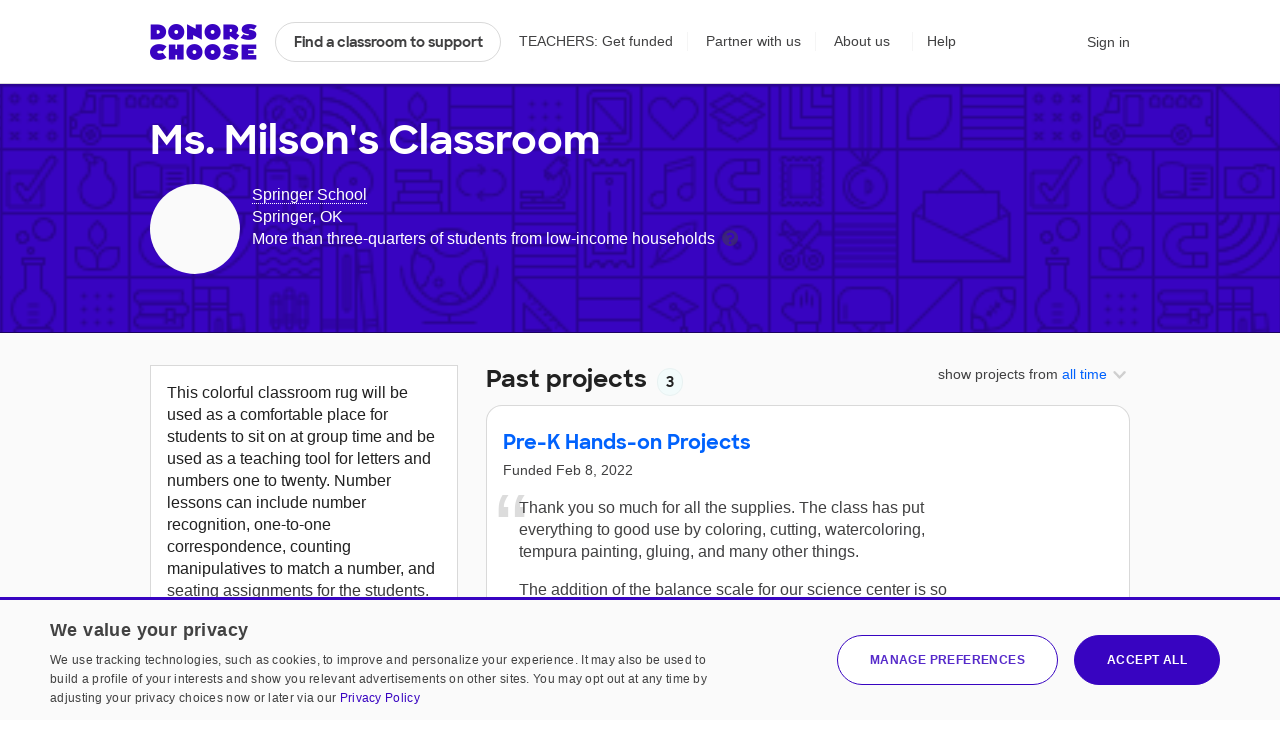

--- FILE ---
content_type: text/plain;charset=ISO-8859-1
request_url: https://www.donorschoose.org/classroom/3137155?action=getYearsForFundedProjectsYearFilter
body_size: -473
content:
[2022,2021]

--- FILE ---
content_type: application/javascript;charset=utf-8
request_url: https://t.contentsquare.net/uxa/087d82455eae9.js
body_size: 116983
content:
//15.154.4-es2019 2025-11-20T16:23:28.301Z (087d82455eae9)
var CS_CONF={"collectionEnabled":true,"useSentry":false,"projectId":144168,"status":1,"hostnames":[""],"crossDomainTracking":0,"crossDomainSingleIframeTracking":0,"consentRequired":0,"allowSubdomains":1,"visitorCookieTimeout":34164000000,"sampleRate":100,"replayRecordingRate":5,"validationRate":10,"lastTrackingDraw":1737731586,"trackerDomain":"c.contentsquare.net","recordingDomain":"r.contentsquare.net","useMalkaPipeline":1,"ed":"l.contentsquare.net/log/web","eMerchandisingEnabled":0,"mouseMoveHeatmapEnabled":1,"autoInsightsEnabled":0,"jsErrorsEnabled":0,"customErrorsEnabled":0,"jsCustomErrorsEnabled":0,"apiErrorsEnabled":0,"customHashIdEnabled":0,"recordingEncryptionEnabled":0,"recordingEncryptionPublicKey":null,"recordingEncryptionPublicKeyId":0,"secureCookiesEnabled":0,"triggerSessionReplayEnabled":0,"triggerSessionReplayRegex":null,"dynamicIdRegex":null,"whitelistedAttributes":null,"replayRecordingUnmaskedUrlRegex":null,"replayRecordingUnmaskedUrlRegexRules":[],"replayRecordingMaskedUrlRegexRules":[],"replayRecordingMaskedUrlRegex":null,"anonymisationMethod":null,"tagDeploymentMode":"CONTENTSQUARE","experimental":null,"iframesTracking":0,"textVisibilityEnabled":0,"cookielessTrackingEnabled":0,"malkaUrlEnabled":0,"malkaEtrEnabled":1,"pathComputationRules":{},"asyncSerializerEnabled":1,"pendingInactivityTimeout":5000,"accessibilityEnabled":0,"uxaDomain":"app.contentsquare.com","webviewsTrackingEnabled":0,"useStaticResourceManager":1,"performanceTimingOptions":{"withResource":false,"withNavigation":false},"replayConsentRequiredForSession":0,"eventsApiEnabled":0,"clickedElementTextEnabled":1,"collectHierarchy":0,"collectSubmit":0,"collectTargetText":1,"displayAdOptions":null,"taskSchedulerOptions":{"enabled":1},"malkaQuotaServiceDomain":"q-aus1.contentsquare.net","malkaRecordingDomain":"k-aus1.contentsquare.net","staticResourceManagerDomain":"srm.bf.contentsquare.net","voc":{"siteId":null,"enabled":0},"heapEnvironment":{"env_id":"2017425730","heap_tag_status":"heap_sideloads_cs"},"implementations":[{"template":{"name":"EventTriggerRecordingSession","args":{"eventName":"@ETS@PVMatch"}},"triggers":[{"name":"AfterPageView","args":{},"condition":{"operator":"AND","args":[{"operator":"matches","args":["${window.location.href}",".*((?:\\/teacher\\/(?:write_thank_you|replacementShopping|reconfirm_materials))|\\/about\\/partner_center|\\/classroomconnections\\/).*"]}]}}]},{"template":{"name":"ElementUnmasking","args":{"selector":"#employee-message,  #employee-first-name,  #employee-work-email"}},"triggers":[{"name":"PageState","args":{"state":"Any"}}]}]};
(()=>{var Uu=Object.defineProperty;var ju=(s,r,t)=>r in s?Uu(s,r,{enumerable:!0,configurable:!0,writable:!0,value:t}):s[r]=t;var we=(s,r,t)=>ju(s,typeof r!="symbol"?r+"":r,t);var ge={};ge.d=(s,r)=>{for(var t in r)ge.o(r,t)&&!ge.o(s,t)&&Object.defineProperty(s,t,{enumerable:!0,get:r[t]})};ge.g=function(){if(typeof globalThis=="object")return globalThis;try{return this||new Function("return this")()}catch{if(typeof window=="object")return window}}();ge.o=(s,r)=>Object.prototype.hasOwnProperty.call(s,r);ge.r=s=>{typeof Symbol!="undefined"&&Symbol.toStringTag&&Object.defineProperty(s,Symbol.toStringTag,{value:"Module"}),Object.defineProperty(s,"__esModule",{value:!0})};var uo={};ge.r(uo);ge.d(uo,{getRequestParameters:()=>Vg});function Os(s,r){let t;return window.Zone&&typeof window.Zone.__symbol__=="function"&&(t=s[window.Zone.__symbol__(r)]),t!=null?t:s[r]}var dt=(()=>{let s;return function(r){r.debug="debug",r.warn="warn",r.implementation="implementation",r.error="error",r.critical="critical"}(s||(s={})),s})();function vt(s){return K(s)&&(typeof s=="number"||s instanceof Number)&&!isNaN(s)}function bs(s){return s===parseInt(s,10)}function R(s){return K(s)&&(typeof s=="string"||s instanceof csString)}function yr(s){return typeof s=="boolean"}function Xs(s){return typeof s=="object"}function K(s){return typeof s!="undefined"}function pt(s){return K(s)&&s!==null}function Y(s){return typeof s=="object"&&s!==null}function Hu(s,r,t){return bs(s)&&s>=r&&s<=t}function Mn(s){for(let r in s)return!1;return!0}function me(s){return typeof s=="function"}function De(s){return s instanceof Element}function ke(s){return s instanceof Error}function fo(s){let r=s.length;for(let t=0;t<r;t++)switch(csString.prototype.charCodeAt.call(s,t)){case 9:case 10:case 11:case 12:case 13:case 32:case 160:continue;default:return!1}return!0}var Jr={[dt.debug]:0,[dt.warn]:1,[dt.implementation]:1,[dt.error]:2,[dt.critical]:3},ot={debug(...s){},warn(...s){},implementation(...s){},error(...s){},critical(...s){},isPerfLoggingActive(){return!1}};function Bu(s){ot=s}var M=s=>(r,t,e)=>{let i=(t==null?void 0:t.toString())||"",n=s||`${r.constructor&&r.constructor.name}.${i}`;if(e){let o=e.value;e.value=function(...c){return ls(n,o.bind(this))(...c)}}};function ls(s,r){return function(...t){try{let e=r.apply(this,t);return K(self.Promise)&&e instanceof self.Promise?e.then(i=>i,i=>ot.error(ke(i)?i:new Error(i),s)):e}catch(e){try{ot.error(ke(e)?e:new Error(e),s)}catch{}}}}function tt(s,r,t,e){var i=arguments.length,n=i<3?r:e===null?e=Object.getOwnPropertyDescriptor(r,t):e,o;if(typeof Reflect=="object"&&typeof Reflect.decorate=="function")n=Reflect.decorate(s,r,t,e);else for(var c=s.length-1;c>=0;c--)(o=s[c])&&(n=(i<3?o(n):i>3?o(r,t,n):o(r,t))||n);return i>3&&n&&Object.defineProperty(r,t,n),n}function po(s){let r=new ArrayBuffer(s.length),t=new Uint8Array(r);for(let e=0,i=s.length;e<i;e+=1)t[e]=csString.prototype.charCodeAt.call(s,e);return r}function ma(s){let r=new Uint8Array(s),t="";for(let e=0;e<r.byteLength;e+=1)t+=csString.fromCodePoint(r[e]);return t}function jc(s){let r=self.atob(s);return po(r)}function Dn(s){let r=csArray.from(new Uint8Array(s));return csArray.prototype.join.call(csArray.prototype.map.call(r,t=>csString.prototype.padStart.call(t.toString(16),2,"0")),"")}function ya(s){let r=csString.prototype.indexOf.call(s,";base64,")!==-1,t=csString.prototype.indexOf.call(s,","),e=r?[csString.prototype.substring.call(s,0,t-7),csString.prototype.substring.call(s,t+1)]:[csString.prototype.substring.call(s,0,t),csString.prototype.substring.call(s,t+1)];if(!r&&/^%3Csvg/i.test(e[1]))try{e[1]=decodeURIComponent(e[1])}catch(o){ot.warn(`${o}, calling decodeURIComponent on: ${e[1]}`)}let n=r?jc(e[1]):po(e[1]);return new Blob([n],{type:csString.prototype.replace.call(e[0],"data:","")})}var Hc=typeof performance!="undefined"&&!!performance.now,Ea=Hc?()=>performance.now():()=>csDate.now(),Fu=(()=>{var s,r;return Hc?(r=(s=performance.timing)===null||s===void 0?void 0:s.navigationStart)!==null&&r!==void 0?r:Math.floor(performance.timeOrigin):0})(),go=34164e6,L={now(){return Math.round(Ea()+Fu)},elapsed(){return Ea()}};function Sa(){return Math.floor(L.now()/1e3)}function Bc(){return typeof window.Promise=="function"}function Gu(){var s;return typeof crypto!="undefined"&&me((s=crypto.subtle)===null||s===void 0?void 0:s.digest)}function va(){var s,r;return typeof((s=window.navigation)===null||s===void 0?void 0:s.addEventListener)=="function"&&typeof((r=window.navigation)===null||r===void 0?void 0:r.removeEventListener)=="function"}function kt(s,r){return csString.prototype.lastIndexOf.call(s,r,0)===0}function ei(s,r){return csString.prototype.indexOf.call(s,r,s.length-r.length)!==-1}var $u=Number.MAX_SAFE_INTEGER||9007199254740991,Rs={percentage(){return Math.floor(Math.random()*1e4)/100},boolean(s){return this.percentage()<s},integer(s=$u){return Math.floor(Math.random()*s)}},Ni=typeof window=="undefined";function zu(){return typeof globalThis!="undefined"?globalThis:typeof window!="undefined"?window:typeof ge.g!="undefined"?ge.g:typeof process!="undefined"?process:Function("return this")()}var it=zu();function Ks(s,r){let t,e,i,n,o,c=null,l=f=>{let u=L.elapsed();if(!f&&c!==null){let y=r-(u-c);if(y>=1){i=it.csSetTimeout(l,y);return}}let m=u-n;i=null,c=null,n=null,o=s.apply(t,[m,...e])},h=function(){if(t=this,e=arguments,n){c=L.elapsed();return}return n=L.elapsed(),i=it.csSetTimeout(l,r),o};return h.flushPending=()=>{i&&(it.csClearTimeout(i),l(!0))},h.cancel=()=>{c=null,n=null,i&&(it.csClearTimeout(i),i=null)},h}function qu(s=0){return(r,t,e)=>{e.value=Ks(e.value,s)}}var Cs=(()=>{class s{static setGlobalService(t){s.globalService=t}constructor(t){this.name=t,this.values={}}reset(){this.values={}}flush(t=""){if(!s.globalService)return!1;let e=this.values,i=Object.keys(e);if(!i.length)return!1;let n=`${t===""?"":`${t}.`}${this.name}`,o=csArray.prototype.map.call(i,c=>({name:n,parameter:c,value:Math.round(e[c])}));return s.globalService.push(o),this.reset(),o.length>0}}return s.globalService=null,tt([M()],s.prototype,"flush",null),s})(),Ot=(()=>{class s extends Cs{constructor(t,e=100){super(t),this.kE=e,this.values={},e&&(this.debouncedFlush=Ks(()=>this.flush(),this.kE))}count(t,e=1){Cs.globalService&&(this.values[t]=(this.values[t]||0)+e,this.debouncedFlush())}}return s})(),_a=(()=>{class s extends Cs{constructor(){super(...arguments),this.values={average:0,count:0,max:0,total:0}}get average(){return this.values.average}get count(){return this.values.count}get max(){return this.values.max}get total(){return this.values.total}flush(t=""){return this.count===0?!1:super.flush(t)}push(t){this.values.count++,this.values.total+=t,this.values.max=Math.max(this.values.max,t),this.values.average=this.values.total/this.values.count}reset(){this.values={count:0,total:0,max:0,average:0}}}return s})(),js=(()=>{class s extends Cs{constructor(t,e=["max","average","total","count"]){super(t),this.collecting=e}flush(t=""){let e=Object.keys(this.values);return csArray.prototype.forEach.call(csArray.prototype.filter.call(e,i=>!csArray.prototype.some.call(this.collecting,n=>csString.prototype.endsWith.call(i,`.${n}`))),i=>{delete this.values[i]}),super.flush(t)}add(t,e){var i,n,o,c,l,h,f;let u=m=>this.values[`${t}.${m}`];(i=(c=this.values)[l=`${t}.count`])!==null&&i!==void 0||(c[l]=0),(n=(h=this.values)[f=`${t}.total`])!==null&&n!==void 0||(h[f]=0),this.values[`${t}.count`]++,this.values[`${t}.total`]+=e,this.values[`${t}.max`]=Math.max((o=u("max"))!==null&&o!==void 0?o:0,e),this.values[`${t}.average`]=u("total")/u("count")}}return s})(),Wu=(()=>{class s extends Cs{constructor(){super(...arguments),this.values={}}set(t,e="flags"){var i,n;Cs.globalService&&((i=(n=this.values)[e])!==null&&i!==void 0||(n[e]=0),this.values[e]|=t,this.flush())}}return s})(),$={counters:{commandsFromIntegrations:new Ot("commands-from-integrations"),commandsFromCSTC:new Ot("commands-from-cstc"),commandsFromIframe:new Ot("commands-from-iframe"),commandApplied:new Ot("command-applied"),commandError:new Ot("command-error"),commandMisuse:new Ot("command-misuse"),CSTCSnippetUsed:new Ot("cstc-snippet-used"),redactedPII:new Ot("redacted-pii"),pageAnonymisation:new Ot("page-anonymisation"),patchedNativeFunctions:new Ot("patched-native-functions"),pureWindowState:new Ot("pure-window-state"),sensitiveElements:new Ot("sensitive-elements"),cspErrors:new Ot("csp-errors"),networkRequests:new Ot("network-requests"),webVitalsErrors:new Ot("web-vitals-errors"),trackedFeatures:new Ot("tracked-features"),longTasks:new _a("long-tasks"),errors:new Ot("errors"),methodPerformance:new js("perf"),downloadTime:new js("download-time",["max","average"]),transferSize:new js("transfer-size",["max","average"]),evalTime:new js("eval-time",["max","average"]),blockingTime:new _a("blocking-time"),inpContribution:new js("inp-contribution"),tasks:new js("tasks"),availableFeatures:new Wu("available-features")},setService(s){Cs.setGlobalService(s)}},Mi=(()=>{class s{constructor(){this.ia=0}get length(){return this.ia}get isEmpty(){return!this.Qs}pushAll(t){for(let e=0;e<t.length;e++)this.push(t[e])}push(t){this.ia++,this.dn?this.dn=this.dn[1]=[t,void 0]:this.dn=this.Qs=[t,void 0]}pop(){if(!this.Qs)return null;this.ia--;let t=this.Qs[0];return this.Qs=this.Qs[1],this.Qs||(this.dn=void 0),t}forEach(t){let e=this.Qs;for(;e!=null&&e.length;)t(e[0]),e=e[1]}clear(){this.ia=0,this.Qs=this.dn=void 0}}return s})(),kn=0,mo=s=>{kn++,csQueueMicrotask(()=>Ns(()=>{try{s()}finally{kn--}},[ye.MicroTask,"queueMicrotask"]))},Er=new Mi,Sr=new Mi;function $t(s,r="high"){Er.isEmpty&&Sr.isEmpty&&Fc(Yu),r==="high"?Sr.push(wa(s)):Er.push(wa(s))}function Fc(s,r=10){r===0?mo(s):csQueueMicrotask(()=>Fc(s,r-1))}function Yu(){for(;!Sr.isEmpty;)Sr.pop()();for(;!Er.isEmpty;)Er.pop()()}async function Gc(s=1){for(let r=0;r<s;r++)await new Promise(t=>$t(t))}function wa(s){return function(){try{s.apply(window,arguments)}catch(r){ot.critical(r)}}}var pr="null",is=null,$c=[],Xu=()=>{var s;return Ni||!!(!((s=document.body)===null||s===void 0)&&s.getAttribute("data-cs-tag-extension"))};!Ni&&Xu()&&(window._uxa?_uxa.push(["debugEvents",!0]):window._uxa=[["debugEvents",!0]],is=new BroadcastChannel("cs-tag"),document.addEventListener("cs.tracking.recordingEvent",s=>{Ln({type:"UXA_EVENT",event:s.detail})}),is.addEventListener("message",s=>{if(s.data.type==="CONNECT"){if(s.data.sessionId===pr)return;pr=s.data.sessionId,csArray.prototype.forEach.call($c,r=>r()),is==null||is.postMessage({type:"CONNECTED",sessionId:pr})}}));function Ku(s){Ni||(pr!==null&&csSetTimeout(s),csSetTimeout(()=>csArray.prototype.push.call($c,s)))}function Ln(s){is==null||is.postMessage(s)}function bi(s){var r;let t=(r=s.length)!==null&&r!==void 0?r:0,e=new csArray(t);for(let i=0;i<t;i+=1)e[i]=s[i];return e}function Ne(s,r){let t=s.length,e=new csArray(t);for(let i=0;i<t;i+=1)e[i]=r(s[i]);return e}function Ju(s,r,t){let e=[],i=0;for(let n=0;n<s.length;n+=1){let o=r(s[n]);for(let c=0;c<o.length;c++)t(o[c],i++)}return e}function yo(s,r){let t=[];return Ju(s,r,e=>csArray.prototype.push.call(t,e)),t}function X(s,r){if(Qu(s)){let t=s.length;for(let e=0;e<t;e++)r(s[e],e)}else{let t=0,e=s.next();for(;!e.done;)r(e.value,t++),e=s.next()}}function Qu(s){return s.length>=0}function si(s,r){let t=s.length;for(let e=0;e<t;e++)if(r(s[e],e))return s[e]}function zc(s,r){let t=s.length;for(let e=0;e<t;e++)if(r(s[e],e))return!0;return!1}function qc(s,r){let t=s.length;for(let e=0;e<t;e++)if(!r(s[e],e))return!1;return!0}function vr(s,r){let t=s.length,e=[];for(let i=0;i<t;i+=1){let n=s[i];r(n)&&csArray.prototype.push.call(e,n)}return e}function Zu(s,r,t){let e=s.length+r.length+((t==null?void 0:t.length)||0),i=new csArray(e),n=0;for(let o=0;o<s.length;o++)i[n++]=s[o];for(let o=0;o<r.length;o++)i[n++]=r[o];if(!t)return i;for(let o=0;o<t.length;o++)i[n++]=t[o];return i}function Aa(s,r){for(let t=0;t<s.length;t++)csArray.prototype.push.call(r,s[t])}function hs(s){let r=s instanceof Map,t=[];return s.forEach((e,i)=>csArray.prototype.push.call(t,r?[i,e]:e)),t}function td(s){return csArray.isArray(s)&&s.length>0}var Di=(()=>{class s{constructor(t,e=""){this.name=t,this.format=e}}return s})(),Ae=(()=>{class s extends Di{constructor(t){super(t,"Value: {count}"),this.count=0}increase(t=1){this.count+=t}decrease(){this.count>0&&this.count--}clear(){this.count=0}getData(){return{count:this.count}}}return s})();var Ta=(()=>{class s extends Di{constructor(t){super(t,"Living intances: {instances}<br/>Added: {added}<br/>Removed: {removed}"),this.added=0,this.removed=0}get value(){return this.added-this.removed}increase(){this.added++}decrease(){this.removed++}getData(){return{added:this.added,removed:this.removed,instances:this.added-this.removed}}}return s})(),Te=(()=>{class s extends Di{constructor(t){super(t,"Count: {count}<br/>Average: {average}ms<br/>Max: {max}ms<br/>Total: {total}ms"),this.total=0,this.count=0,this.max=0}get average(){return this.count?this.total/this.count:0}elapsed(t){return this.count++,this.max=Math.max(this.max,t),this.total+=t,t}measure(t){let e=L.elapsed();t(),this.count++;let i=L.elapsed()-e;return this.max=Math.max(this.max,i),this.total+=i,i}asyncMeasure(){let t=L.elapsed();return()=>{this.count++;let e=L.elapsed()-t;return this.max=Math.max(this.max,e),this.total+=e,e}}getData(){return{total:this.total,count:this.count,average:this.average,max:this.max}}}return s})(),ed=(()=>{class s extends Di{constructor(){super("INP","Value: {value}")}getData(){return{value:Et.tasks.eventListener.max}}}return s})(),Et={general:{category:"General",nbEvents:new Ae("Nb of Events"),pendingTasks:new Ae("Pending Tasks"),pendingEvents:new Ae("Pending Tasks"),nbOfMutationObservers:new Ta("Nb of Mutation Observers"),inp:new ed},mutations:{category:"Mutations",initialDOM:new Te("Initial DOM"),pendingMutations:new Ae("Nb of Mutations scheduled"),serializedMutations:new Te("Serialized Mutations"),count:new Ae("Mutation Count"),elementMutationObserved:new Ta("Nb of Elements Observed by MutationObserver"),unobserveGarbageCollection:new Te("Unobserve GC")},visibilityObserver:{category:"Visibility Observer",hiddenElements:new Ae("Nb of Hidden Elements "),nbElements:new Ae("Nb of  Elements")},tasks:{category:"Tasks",tasks:new Ae("Tasks"),errors:new Ae("Errors"),timer:new Te("Timers"),microtask:new Te("Microtasks"),mutationObserver:new Te("MutationObserver"),monkeyPatch:new Te("MonkeyPatch"),eventListener:new Te("EventListener"),intersectionObserver:new Te("Intersection")}};function sd(){let s=null;Ku(()=>{let r=n=>Object.keys(n),t=csArray.prototype.map.call(r(Et),n=>Et[n]),e=csArray.prototype.map.call(t,n=>csArray.prototype.filter.call(csArray.prototype.map.call(r(n),o=>n[o]),o=>o instanceof Di));Ln({type:"UXA_PERFORMANCE_COUNTER_SCHEMA",event:csArray.prototype.map.call(t,(n,o)=>({category:n.category,performanceCounters:csArray.prototype.map.call(e[o],c=>({name:c.name,format:c.format}))}))}),!s&&(s=csSetInterval(()=>{Ns(()=>{let n=yo(Ne(e,o=>Ne(o,c=>c.getData())),o=>o);Ln({type:"UXA_PERFORMANCE_COUNTER",event:n})},[ye.Timer,"performance-counter-interval"])},1e3))})}var ye=(()=>{let s;return function(r){r.Timer="timer",r.MonkeyPatch="monkeyPatch",r.MutationObserver="mutationObserver",r.EventListener="eventListener",r.IntersectionObserver="intersectionObserver",r.MicroTask="microtask"}(s||(s={})),s})(),Gt=null,id=["click","tap","keyup","keydown","pointerup","pointerdown"];async function Ns(s,r,t=null){if(Gt&&r[0]!==ye.MicroTask)return s();t&&(Gt=t),Gt||(Gt={type:r[0],elapsed:0},Et.tasks.tasks.increase());try{Gt.elapsed+=rd(s)}catch(e){Et.tasks.errors.increase(),ot.critical(new Error(`Task error:  ${r}/${s.name}.
${e.message}
${e.stack}`,e),"TASK_ERROR")}finally{kn<=0&&(Et.tasks[Gt.type].elapsed(Gt.elapsed),Gt.elapsed>50&&($.counters.longTasks.push(Gt.elapsed),$.counters.blockingTime.push(Gt.elapsed-50)),$.counters.tasks.add(r[0],Gt.elapsed),csArray.prototype.includes.call(id,r[1])&&$.counters.inpContribution.add(r[1],Gt.elapsed),Gt=null)}}function rd(s){let r=L.elapsed();return s(),L.elapsed()-r}var Qr,nd="cs-native-frame";var Ye={navigatorProperties:[{propertyName:"sendBeacon",binding:navigator}],nodeProperties:["childNodes","parentNode","nextSibling","firstChild","nodeType"],elementProperties:["shadowRoot"],elementPropertiesValues:["matches","mozMatchesSelector","msMatchesSelector","oMatchesSelector","webkitMatchesSelector"],eventProperties:["target"],imageProperties:["src"],constructors:{Date:"csDate",JSON:"csJSON",Array:"csArray",String:"csString",URL:"csURL",MutationObserver:"csMutationObserver",screen:"csScreen",RegExp:"csRegExp"}};function Wc(s,r){let t=Os(window,s);return function(e,i){return t(()=>Ns(e,[r,s]),i)}}window.csSetTimeout=Wc("setTimeout",ye.Timer);window.csSetInterval=Wc("setInterval",ye.Timer);window.csQueueMicrotask=(Qr=Os(window,"queueMicrotask"))!==null&&Qr!==void 0?Qr:setTimeout;window.csClearTimeout=Os(window,"clearTimeout");window.csClearInterval=Os(window,"clearInterval");window.csFileReader=Os(window,"FileReader");(()=>{var s;let r=0;function t(i){return"cs$Symbol_"+i}function e(i){return t(i)+ ++r}e.for=t,window.csSymbol=(s=window.Symbol)!==null&&s!==void 0?s:e})();function od(){let s=document.createElement("iframe");s.id=nd,s.setAttribute("hidden",""),s.setAttribute("title","Intentionally blank"),s.setAttribute("sandbox","allow-same-origin");let r=document.createElement("cs-native-frame-holder");if(r.setAttribute("hidden",""),document.body.appendChild(r),!!Element.prototype.attachShadow){let e=r.attachShadow({mode:"closed"});return e.innerHTML=s.outerHTML,e.firstElementChild.contentWindow}return r.innerHTML=s.outerHTML,r.firstElementChild.contentWindow}function ad(s,r){let t,e=s;for(;e&&!(t=Object.getOwnPropertyDescriptor(e,r));)e=Object.getPrototypeOf(e);return t}function cd(s,r,t){let e=ad(s,r);if(!e)return function(){return this[r]};switch(t){case"get":return e.get;case"set":return e.set;case"value":return e.value}}function Yc(s){var r,t;Object.keys(Ye.constructors).forEach(i=>{window[Ye.constructors[i]]=s[i]instanceof Function&&s[i].prototype==null?s[i].bind(window):s[i]}),ud(s);let e=s.MutationObserver;("Prototype"in window||hd())&&(e=(t=(r=Os(window,"MutationObserver"))!==null&&r!==void 0?r:window.WebKitMutationObserver)!==null&&t!==void 0?t:window.MutationObserver),window.csIntersectionObserver=ba(window.IntersectionObserver,ye.IntersectionObserver),window.csMutationObserver=ba(e,ye.MutationObserver),Hs("csNode",Ye.nodeProperties,s.Node.prototype,"get"),Hs("csElement",Ye.elementProperties,s.Element.prototype,"get"),Hs("csElement",Ye.elementPropertiesValues,s.Element.prototype,"value",!1),Hs("csHTMLImageElement",Ye.imageProperties,s.HTMLImageElement.prototype,"set"),Hs("csEvent",Ye.eventProperties,s.Event.prototype,"get"),Hs("csNavigator",Ye.navigatorProperties,s.navigator,"value")}function Hs(s,r,t,e,i=!0){r.forEach(n=>{let o=typeof n!="string"&&"binding"in n,c=o?n.propertyName:n;(i||c in t)&&(window[`${s+c}`]=cd(t,c,e),o&&(window[`${s+c}`]=window[`${s+c}`].bind(n.binding)))})}function Eo(s,r){window.CSProtectnativeFunctionsLogs=window.CSProtectnativeFunctionsLogs||{},window.CSProtectnativeFunctionsLogs[s]=r}function ld(){try{let s=od();return s?(window.CSPureWindow=s,Yc(window.CSPureWindow),!0):!1}catch(s){return Eo("Warning",`failed to copy references from pure iframe: ${s.message}`),!1}}if(!ld())try{Yc(it)}catch(s){Eo("Critical",`failed to copy references from window: ${s.message}`)}function hd(){return/^((?!chrome|android).)*safari/i.test(navigator.userAgent)}function ud(s){window.csquerySelector={1:s.Element.prototype.querySelector,9:s.Document.prototype.querySelector,11:s.DocumentFragment.prototype.querySelector},window.csquerySelectorAll={1:s.Element.prototype.querySelectorAll,9:s.Document.prototype.querySelectorAll,11:s.DocumentFragment.prototype.querySelectorAll}}function ba(s,r){try{let t=function(e,i){return new s((o,c)=>{Ns(()=>e(o,c),[r,s.name])},i)};return t.base=s,t}catch{return Eo("Warning",`failed to extends ${s.name}`),s}}var de=(()=>{let s;return function(r){r.ELLIPSIS="\u2026";function t(o){return csString.prototype.replace.call(o,/[.*+?^${}()|[\]\\]/g,"\\$&")}function e(o){return csString.prototype.replace.call(o,/([#;&,.+*~':"!^$[\]()<=>|/%?@`{}\\ ])/g,"\\$1")}r.escapeInvalidCharacters=e;function i(o,c,l){if("replaceAll"in csString.prototype)return csString.prototype.replaceAll.call(o,c,l);let h=new csRegExp(t(c),"g");return csString.prototype.replace.call(o,h,l)}r.stringReplaceAll=i;function n(o,c,l=""){return o.length<=c?o:csString.prototype.slice.call(o,0,c-l.length)+l}r.truncate=n}(s||(s={})),s})();function xn(s){return de.escapeInvalidCharacters(csString.prototype.toLowerCase.call(s.localName))}function dd(s){let r=s.getAttribute("id");return r&&de.escapeInvalidCharacters(r)}function ht(s){return csNodenodeType.apply(s)===1}function _r(s){return csNodenodeType.apply(s)===3}function fd(s){return csNodenodeType.apply(s)===8}function Xc(s){return ht(s)&&s.localName==="link"}function pd(s){return ht(s)&&s.localName==="source"}function Kc(s){return ht(s)&&s.localName==="a"}function So(s){return Xc(s)&&csString.prototype.indexOf.call(s.rel,"stylesheet")!==-1}function gd(s){return ht(s)&&s.localName==="img"}function Or(s){return ht(s)&&s.localName==="style"}function Nr(s){return ht(s)&&s.localName==="input"}function vo(s){return ht(s)&&s.localName==="textarea"}function Mr(s){return ht(s)&&s.localName==="script"}function md(s){return ht(s)&&s.localName==="button"}function ii(s){return ht(s)&&"ownerSVGElement"in s}function _o(s){return ht(s)&&s.localName==="select"}function yd(s){return ht(s)&&s.localName==="details"}function Ed(s){return ht(s)&&s.localName==="summary"}function Sd(s){return ii(s)&&s.localName==="image"}function vd(s){return ii(s)&&s.localName==="use"}function _d(s){return ii(s)&&s.localName==="feImage"}function wd(s){switch(csNodenodeType.apply(s)){case 9:case 11:return!0;default:return!1}}function Ad(s){switch(csNodenodeType.apply(s)){case 9:case 11:case 1:return!0;default:return!1}}function wr(s){return csNodenodeType.apply(s)===9}function Ri(s){return wd(s)&&"host"in s&&"mode"in s}function Jc(s){return ht(s)&&!!csElementshadowRoot.apply(s)&&Ri(csElementshadowRoot.apply(s))}var Td=["annotation-xml","color-profile","font-face","font-face-src","font-face-uri","font-face-format","font-face-name","missing-glyph"];function bd(s){return ht(s)&&pt(s.tagName)&&csString.prototype.indexOf.call(s.tagName,"-")>0&&csString.prototype.indexOf.call(s.tagName,":")===-1&&csString.prototype.indexOf.call(s.tagName,'"')===-1&&csString.prototype.indexOf.call(s.tagName,",")===-1&&csArray.prototype.indexOf.call(Td,csString.prototype.toLocaleLowerCase.call(s.tagName))<0}var ki="detached";function Qc(s){let r=s,t=[r];for(;csNodeparentNode.apply(r)!==null;)r=csNodeparentNode.apply(r),csArray.prototype.push.call(t,r);return Ar(r)&&csArray.prototype.push.call(t,ki),{ancestors:t,selectionRoot:r}}function Rd(s){let r=s,t=[r],e=null;for(;csNodeparentNode.apply(r)!==null;)e===null&&Kc(r)&&(e=r),csArray.prototype.push.call(t,csNodeparentNode.apply(r)),r=csNodeparentNode.apply(r);return Ar(r)&&csArray.prototype.push.call(t,ki),{firstAnchorParent:e,ancestors:t,selectionRoot:r}}function Ar(s){return Me.isValidElement(s)}var Ss=(()=>{var s,r;return(r=(s=it.Element)===null||s===void 0?void 0:s.prototype)!==null&&r!==void 0?r:{}})(),Xt=Ss.matches||Ss.matchesSelector||Ss.mozMatchesSelector||Ss.msMatchesSelector||Ss.oMatchesSelector||Ss.webkitMatchesSelector,Ra=Ss.closest,Zc=9;function Cd(s,r){return r?csArray.prototype.some.call(r,t=>Xt.call(s,t)):!1}function Id(s,r,t){if(s===ki||csNodenodeType.apply(s)===Zc)return 0;let e=t.dynamicElementNameRegex,i=!!(e!=null&&e.test(r.localName)),n=xn(r),o=0,c=r.previousElementSibling;for(;c;)(xn(c)===n||i&&(e!=null&&e.test(c.localName)))&&!Cd(c,t.reliableSelectors)&&(o+=1),c=c.previousElementSibling;return o}function Pd(s,r,t){if(s===ki||csNodenodeType.apply(s)===Zc)return 0;let e=0,i=r.previousElementSibling;for(;i;)Xt.call(i,t)&&(e+=1),i=i.previousElementSibling;return e}var Od=[/\d{4}/,/^ember\d+$/],Nd="@",wo="data-cs-override-id",Md="data-cs-dynamic-id";function tl(s,r,t,e){let i=e.dynamicIdRegex||null,n=e.dynamicElementNameRegex,o=xn(s);if(n&&n.test(s.localName)&&(o=csString.prototype.replace.call(o,n,`$1${Nd}`)),Ld(s,t)){let m=Ao(s);return{hasUniqueIdentifier:!0,elementSelector:`${o}[${wo}="${m}"]`}}let c=Fd(s,t,e);if(c.success)return{hasUniqueIdentifier:!0,elementSelector:`${o}#UA[${c.attributeName}="${c.attributeValue}"]`};let l=Dd(s,t,e);if(l)return{hasUniqueIdentifier:!0,elementSelector:`${o}#UCS[${l}]`};let h=dd(s);if(Vd(s,h,t,i))return{hasUniqueIdentifier:!0,elementSelector:`${o}#${h}`};let f=kd(s,e);if(f){let m=Pd(r,s,f);return{hasUniqueIdentifier:!1,elementSelector:`${o}[${f}](${m})`}}let u=Id(r,s,e);return{hasUniqueIdentifier:!1,elementSelector:`${o}:eq(${u})`}}function Dd(s,r,t){if(t.uniqueCssSelectors){for(let e of t.uniqueCssSelectors)if(Xt.call(s,e)&&Bd(e,r))return e}}function kd(s,r){if(r.reliableSelectors){for(let t of r.reliableSelectors)if(Xt.call(s,t))return t}}function Ld(s,r){let t=Ao(s);return t&&csString.prototype.match.call(t,/^[\w-]+$/)&&To(wo,t,r)}function xd(s){return Ao(s)!==null}function Ao(s){return s.getAttribute(wo)}function Vd(s,r,t,e){return r&&!xd(s)&&!Ud(s,r,e)&&Hd(r,t)}function Ud(s,r,t){return s.hasAttribute(Md)||jd(r,t)}function jd(s,r){let t=!1;return s&&r&&(t=r.test(s)),s&&(csArray.prototype.some.call(Od,e=>e.test(s))||t)}function Hd(s,r){return s&&To("id",s,r)}function To(s,r,t){try{return window.csquerySelectorAll[t.nodeType].call(t,`[${s}="${r}"]`).length===1}catch(e){if(e.name!=="SyntaxError")throw e}return!1}function Bd(s,r){try{return window.csquerySelectorAll[r.nodeType].call(r,s).length===1}catch(t){if(t.name!=="SyntaxError")throw t}return!1}function Fd(s,r,t){if(!t.uniqueAttributes)return{success:!1};for(let e of t.uniqueAttributes){let i=s.getAttribute(e);if(i!==null&&To(e,i,r))return{attributeName:e,attributeValue:i,success:!0}}return{success:!1}}var Vn=11;function Tr(s,r,t){let e=csArray.prototype.shift.call(s);if(s.length===0)return Ca(e,t);let i=e,n=s[0],{elementSelector:o,hasUniqueIdentifier:c}=tl(i,n,r,t);if(!t.fullPath&&c){let h=s[s.length-1];return`${Ca(h,t)}${o}`}let l=Tr(s,r,t);return`${l?`${l}>`:""}${o}`}function Ca(s,r){if(s===ki)return"|detached|";if(s.host){let{ancestors:t,selectionRoot:e}=Qc(s.host);return`${Tr(t,e,r)}|shadow-root|`}return csNodenodeType.apply(s)===Vn?"|fragment|":""}var el=(()=>{class s{constructor(t){this.options=t,this.done=!1,this.path=null}getPath(){if(this.path===null)throw new Error("getPath was called before serializeElement");return this.path}isDone(){return this.done}}return s})(),Gd=(()=>{class s extends el{constructor(){super(...arguments),this.ra=!1,this.na=!1,this.Kc=!1}LE(t,e){return this.ra&&!(e===null&&Ar(t))&&csNodenodeType.apply(t)!==Vn&&!t.host}xE(t){return!t.localName}serializeElement(t,e,i){var n;if((n=this.path)!==null&&n!==void 0||(this.path=""),this.LE(t,e))return;let o=!1;e===null&&Ar(t)&&(o=!0,this.done=!0);let c=this.na&&!this.options.fullPath?"":">",l=!!t.host;if(l&&this.path&&(this.path="|shadow-root|"+c+this.path,this.Kc=!0,this.ra=!1,this.na=!1),!l&&e===null&&csNodenodeType.apply(t)===Vn){this.path="|fragment|"+c+this.path,this.done=!0;return}if(this.xE(t))return;let h=e!=null?e:"detached",{elementSelector:f,hasUniqueIdentifier:u}=tl(t,h,i,this.options);u&&(this.na=!0,this.ra=!this.options.fullPath);let m=`${o?`|detached|${c}`:""}${this.ra&&!u?"":f}`,v=!u&&this.na&&!this.options.fullPath?"":this.path&&!this.Kc?">":"";this.Kc=!1,this.path=`${m}${v}${this.path}`}}return s})(),Tt=(()=>{let s;return function(r){function t(){let u=[i()];return document.documentElement&&csArray.prototype.push.call(u,document.documentElement.scrollHeight,document.documentElement.offsetHeight,document.documentElement.clientHeight),document.body&&csArray.prototype.push.call(u,document.body.scrollHeight,document.body.offsetHeight),Math.max(...u)}r.documentHeight=t;function e(){return document.documentElement.scrollWidth}r.documentWidth=e;function i(){return window.innerHeight}r.windowHeight=i;function n(){return window.innerWidth}r.windowWidth=n;function o(){let u=window.csScreen.width;return bs(u)&&u>0?u:window.screen.width}r.screenWidth=o;function c(){let u=window.csScreen.height;return bs(u)&&u>0?u:window.screen.height}r.screenHeight=c;function l(){return window.pageXOffset}r.windowOffsetX=l;function h(){return window.pageYOffset}r.windowOffsetY=h;function f(){return{dw:`${e()}`,dh:`${t()}`,ww:`${n()}`,wh:`${i()}`,sw:`${o()}`,sh:`${c()}`}}r.getRequestParameters=f}(s||(s={})),s})();function se(s,r=Vt.SHOW_ALL){let t=r|Vt.SHOW_ELEMENT,e=[document.createTreeWalker(s,t,null,!1)],i=Ia(s);i&&csArray.prototype.push.call(e,document.createTreeWalker(i,t,null,!1));let n=null;return{root:s,nextNode(){if(i){let o=i;return i=null,o}for(;e.length>0;){if(n){let h=n;return n=null,h}let c=e[e.length-1].nextNode();if(!c){csArray.prototype.pop.call(e);continue}let l=Ia(c);if(r&Vt.SHOW_DOCUMENT_FRAGMENT&&l&&(n=l),l&&csArray.prototype.push.call(e,document.createTreeWalker(l,t,null,!1)),(tn[csNodenodeType.apply(c)]&r)!==0)return c}return null},visitAll(o){tn[csNodenodeType.apply(s)]&r&&o(s);let c=this.nextNode();for(;c;){if((tn[csNodenodeType.apply(c)]&r)===0){c=this.nextNode();continue}o(c),c=this.nextNode()}},find(o){let c;return this.visitAll(l=>o(l)&&(c=l)),c},collectAll(o){let c=[];return this.visitAll(l=>csArray.prototype.push.call(c,o?o(l):l)),c}}}function Ia(s){return s&&Jc(s)?s.shadowRoot:null}var Zr=(()=>{var s;return(s=it.Node)!==null&&s!==void 0?s:{}})(),Vt=(()=>{var s;return(s=it.NodeFilter)!==null&&s!==void 0?s:{}})(),tn={2:Vt.SHOW_ATTRIBUTE,4:Vt.SHOW_CDATA_SECTION,8:Vt.SHOW_COMMENT,11:Vt.SHOW_DOCUMENT_FRAGMENT,9:Vt.SHOW_DOCUMENT,10:Vt.SHOW_DOCUMENT_TYPE,1:Vt.SHOW_ELEMENT,[Zr.ENTITY_NODE]:Vt.SHOW_ENTITY,[Zr.ENTITY_REFERENCE_NODE]:Vt.SHOW_ENTITY_REFERENCE,[Zr.NOTATION_NODE]:Vt.SHOW_NOTATION,7:Vt.SHOW_PROCESSING_INSTRUCTION,3:Vt.SHOW_TEXT},sl=!1,Un=5,rr=50;function $d(s=5){sl=ot.isPerfLoggingActive(),Un=s}function Ms(s,r){return function(){if(!sl)return s.apply(this,arguments);let t=L.elapsed(),e=s.apply(this,arguments);if(e!=null&&e.then)e.then(()=>{let i=L.elapsed()-t;i>=Un&&$.counters.methodPerformance.add(r,i),i>rr&&$.counters.blockingTime.push(i-rr)});else{let i=L.elapsed()-t;i>=Un&&$.counters.methodPerformance.add(r,i),i>rr&&$.counters.blockingTime.push(i-rr)}return e}}var Rt=function(s){return function(r,t,e){let i=e.value;e.value=Ms(i,s)}},As=(()=>{let s;return function(r){function t(){return!!Element.prototype.attachShadow}r.isSupported=t;function e(n){return n&&Jc(n)?n.shadowRoot:null}r.getShadowRoot=e;function i(n){return se(n,NodeFilter.SHOW_DOCUMENT_FRAGMENT).collectAll(o=>o.host)}r.getAllShadowHosts=Ms(i,"getAllShadowHosts")}(s||(s={})),s})(),en=(()=>{var s;return(s=it.Node)!==null&&s!==void 0?s:Object})(),nt=(()=>{let s;return function(r){let t="isConnected"in en.prototype?_=>_.isConnected:_=>!_.ownerDocument||!(_.ownerDocument.compareDocumentPosition(_)&_.DOCUMENT_POSITION_DISCONNECTED);function e(_,V){for(let U=_;U;U=csNodenextSibling.apply(U))V(_)}r.forEachChild=e;function i(_){return t(_)}r.isConnected=i;function n(_,V){let U=[];for(let G of l(_,V))csArray.prototype.push.call(U,G);return U}r.getAncestors=n;let o=(_,V)=>{var U;return(U=csNodeparentNode.apply(_))!==null&&U!==void 0?U:V&&Ri(_)?_.host:null};function c(_,V,U=!1){let G=_;for(;G;){if(V(G))return G;let ft=o(G,U);if(ft&&ft!==G)G=ft;else break}return null}r.findAncestor=c;function*l(_,V=!1){let U=_;for(;U;){yield U;let G=o(U,V);if(G&&G!==U)U=G;else break}}r.walkUp=l;function h(_,V){if(_===V||V.contains(_))return!0;let U=r.getParentElement(_);return U&&U!==_?h(U,V):!1}r.isDescendantOf=h;function f(_){var V;return _.parentElement?_.parentElement:r.getRootNode(_)?(V=r.getRootNode(_))===null||V===void 0?void 0:V.host:null}r.getParentElement=f;function u(_,V=document){let U=bi(window.csquerySelectorAll[V.nodeType].call(V,_)),G=As.getAllShadowHosts(V);for(let ft of G){let Ct=As.getShadowRoot(ft);if(!Ct)continue;let _e=bi(window.csquerySelectorAll[Ct.nodeType].call(Ct,_));csArray.prototype.push.call(U,..._e)}return U}r.findAllElements=u,r.getRootNode=(()=>{if("getRootNode"in en.prototype)return(U,G)=>U.getRootNode(G);function _(U){let G=V(U);return Ri(G)?_(G.host):G}function V(U){return csNodeparentNode.apply(U)!=null?V(csNodeparentNode.apply(U)):U}return(U,G)=>typeof G=="object"&&!!G.composed?_(U):V(U)})();function m(_){return _==="transparent"||/^(rgba|hsla)\(\d+, \d+%?, \d+%?, 0\)$/.test(_)}function y(_){let V=_.getBoundingClientRect();return V.right+Tt.windowOffsetX()<0||V.bottom+Tt.windowOffsetY()<0}function v(_){var V,U;if(((V=_.checkVisibility)===null||V===void 0?void 0:V.call(_,{checkOpacity:!0,checkVisibilityCSS:!0}))===!1)return!0;if(!_.offsetParent){if(!_.getBoundingClientRect)return ot.warn(`SUP-11432: Element doesn't have getBoundingClientRect. Node: ${_ instanceof en} Ctor: ${(U=_==null?void 0:_.constructor)===null||U===void 0?void 0:U.name}`),!1;let Ct=_.getBoundingClientRect();if(Ct.width===0&&Ct.height===0)return!0}let G=window.getComputedStyle(_);return G?G.display==="none"||G.visibility==="hidden"||G.visibility==="collapse"||G.opacity==="0"||G.filter==="opacity(0)"||G.width==="0px"&&G.height==="0px"||m(G.color):!0}r.isHiddenByCSS=v;function I(_){if(v(_))return!0;let U=f(_);return U!=null&&I(U)}r.areAncestorsHiddenByCSS=I;function O(_){let V=null,U=_;do if(v(U))V=U;else break;while(U=f(U));return V}r.getTopAncestorHiddenByCSS=O;function S(_){let V=w(_);return V!==null&&!_.contains(V)&&!V.contains(_)}function w(_){let V=_.getBoundingClientRect(),U=V.left+.5*V.width,G=V.top+.5*V.height;return N(document,U,G)}r.getTopElement=w;function P(_){if(!_.getBoundingClientRect)return null;let V=_.getBoundingClientRect(),U=V.x+V.width/2,G=V.y+V.height/2;return r.getTopElementFromPoint(document,U,G)}r.getElementOnTop=P;function N(_,V,U){let G=_.elementFromPoint(V,U);if(!G)return null;let ft=As.getShadowRoot(G);return ft&&ft!==r.getRootNode(document.body)&&ft!==_?N(ft,V,U):G}r.getTopElementFromPoint=N;function T(_){return!y(_)&&!v(_)&&!S(_)}r.isVisibleInDocument=T;function B(_){return v(_)?!1:st(_)}r.isVisibleInViewportInForeground=B;function st(_){let V=w(_);return V===null?!1:_===V?!0:Ht(_)?_.textContent!==""&&V.contains(_):_.contains(V)}r.isInViewPort=st;function ut(_,V,U){let G=_.getAttributeNS(V,U);return G===""?_.hasAttributeNS(V,U)?G:null:G}r.getAttributeNS=ut;function jt(_){return!!(_.hasAttribute("tabIndex")||_.getAttribute("contentEditable")==="true"||Kc(_)&&_.hasAttribute("href")||(_o(_)||vo(_)||Nr(_)||md(_))&&!_.hasAttribute("disabled")||yd(_)||Ed(_))}r.isElementFocusable=jt;function Ht(_){return _.localName==="span"||_.localName==="a"||_.localName==="b"||_.localName==="i"||_.localName==="button"||_.localName==="input"||_.localName==="label"||_.localName==="cite"||_.localName==="small"||_.localName==="strong"||_.localName==="code"||_.localName==="abbr"||_.localName==="em"||_.localName==="dfn"||_.localName==="time"||_.localName==="output"||_.localName==="object"||_.localName==="sub"}r.isInlineElement=Ht;function Bt(_){document.readyState==="loading"?document.addEventListener("DOMContentLoaded",()=>_(),{once:!0}):csSetTimeout(_)}r.onDocumentLoaded=Bt}(s||(s={})),s})(),zd=(()=>{class s{constructor(t){this.VE=t}run(t){let e=[...this.VE],i=nt.getAncestors(t,!1),n=i[i.length-1];for(;e.length>0&&i.length>0;){let o=csArray.prototype.shift.call(i),c=i[0]||null;if(this.UE(e,o,c,n),this.jE(e),e.length===0)break;i.length===0&&o.host&&(i=nt.getAncestors(o.host,!1),n=i[i.length-1])}}UE(t,e,i,n){for(let o of t)o.serializeElement(e,i,n)}jE(t){for(let e=0;e<t.length;e++)t[e].isDone()&&(csArray.prototype.splice.call(t,e,1),e--)}}return s})(),qd=(()=>{class s extends el{serializeElement(t){var e;if((e=this.path)!==null&&e!==void 0||(this.path=""),(t==="detached"||t.localName==="body")&&(this.done=!0,this.path.length>0))return;let i=this.HE(t);if(i+=i.length>0?"|":"",this.path.length+i.length>this.options.hierarchyMaxLength){this.done=!0;return}this.path=i+this.path}HE(t){if(!t.localName)return"";let e=`@${t.localName};`;return e+=this.BE(t.id),t.classList&&(e+=this.FE(csArray.from(t.classList))),t.attributes&&(e+=this.GE(t)),e}BE(t){return t?`#${t};`:""}FE(t){return t.length>0?`.${csArray.prototype.join.call(csArray.prototype.sort.call(t),";.")};`:""}$E(t,e){var i,n;return((n=(i=this.options).isAttributeSensitive)===null||n===void 0?void 0:n.call(i,t,e))||csArray.prototype.indexOf.call(this.options.attributeIgnoreTokens,e)!==-1||ii(t)&&csString.prototype.indexOf.call(e,"data-")===-1&&e!=="aria-label"||Nr(t)&&e==="value"}zE(t,e){return this.options.useAnonymization&&!this.options.allWhitelistedAttributes.has(t)||e.length>this.options.attrMaxLength}qE(t){let e={};for(let i of csArray.from(t.attributes))this.$E(t,i.name)||(e[i.name]=i.value);return e}GE(t){var e,i;if(!((i=(e=this.options).isNodeSensitive)===null||i===void 0)&&i.call(e,t))return"";let n=Object.entries(this.qE(t));return csArray.prototype.join.call(csArray.prototype.sort.call(csArray.prototype.map.call(csArray.prototype.filter.call(n,([o])=>o.length<this.options.attrMaxLength),([o,c])=>this.zE(o,c)?`[${o}]`:`[${o}=${c}]`)),";")+(n.length>0?";":"")}}return s})(),Me=(()=>{let s;return function(r){r.INVALID_ELEMENT="INVALID_ELEMENT";function t(c){return!!c&&"localName"in c&&"getAttribute"in c&&"hasAttribute"in c&&"parentNode"in c}r.isValidElement=t;function e(c,l,h={fullPath:!1,dynamicIdRegex:null}){let f=o(c);if(f===document)return{path:"",hierarchy:""};if(!t(f))return{path:r.INVALID_ELEMENT,hierarchy:r.INVALID_ELEMENT};let u=new Gd(h),m=new qd(l);return new zd([u,m]).run(f),{path:u.getPath(),hierarchy:m.getPath()}}r.getElementPathAndHierarchy=e;function i(c,l={fullPath:!1,dynamicIdRegex:null}){let h=o(c);if(h===document)return"";if(!t(h))return r.INVALID_ELEMENT;let{ancestors:f,selectionRoot:u}=Qc(h);return Tr(f,u,l)}r.getElementPath=i;function n(c,l={fullPath:!1,dynamicIdRegex:null}){let h=o(c);if(h===document)return{path:"",firstAnchorParent:null};if(!t(h))return{path:r.INVALID_ELEMENT,firstAnchorParent:null};let{firstAnchorParent:f,ancestors:u,selectionRoot:m}=Rd(h);return{path:Tr(u,m,l),firstAnchorParent:f}}r.getElementPathAndFirstAnchorParent=n;function o(c){return c&&"jquery"in c&&c.length===1?c[0]:c}}(s||(s={})),s})();window.CSPathComputation=window.CSPathComputation||Me;var il=["t.contentsquare.net","clicktale"],Wd=s=>{var r;if(typeof s.filename=="string"&&csArray.prototype.some.call(il,t=>csString.prototype.indexOf.call(s.filename,t)>-1)&&!(csString.prototype.indexOf.call(s.filename,"blob")>-1&&(s.message==null?void 0:csString.prototype.indexOf.call(s.message,"importScripts"))>-1)){let t=new Error(s.message);t.stack=(r=s.error)===null||r===void 0?void 0:r.stack,H.critical(t)}};window.addEventListener("error",Wd);var H=(()=>{class s{constructor(){}static whiteListFilename(t){csArray.prototype.push.call(il,t)}static setStrategy(t){s.ur=t}static computeIsActive(t){s.Ge=Rs.boolean(t),s.Ge?s.Jc=Rs.boolean(10):s.Jc=!1}static isLoggingActive(){return s.Ge}static getStrategy(){return s.ur}static debug(t,e=""){s.Ge&&this.ur.send(t,e,dt.debug)}static warn(t,e=!0,i=""){var n;$.counters.errors.count("warning"),s.Ge&&e&&this.ur.send(t,i,dt.warn),(n=window.UXAnalytics.Console)===null||n===void 0||n.warn(t)}static implementation(t,e=""){$.counters.errors.count("implementation"),s.Ge&&this.ur.send(t,e,dt.implementation)}static error(t,e=""){var i;$.counters.errors.count("error"),s.Ge&&this.ur.send(t,e,dt.error),(i=window.UXAnalytics.Console)===null||i===void 0||i.error(t)}static critical(t,e=""){$.counters.errors.count("critical"),this.ur.send(t,e,dt.critical)}static tryToExecute(t,e){return function(...i){try{let n=e.apply(this,i);return K(it.Promise)&&n instanceof it.Promise?n.then(o=>o,o=>s.error(ke(o)?o:new Error(o),t)):n}catch(n){try{s.error(ke(n)?n:new Error(n),t)}catch{}}}}static isPerfLoggingActive(){return s.Jc}}return s.Ge=!1,s.Jc=!1,s})();function fe(s){return kt(s,"data:")}function Yd(s){return kt(s,"#")}function Xd(s){return!!s&&(ei(s,".css")||kt(s,"https://fonts.googleapis.com/css"))}var Kd=["id","class","style","srcset","sizes","rel","type","width","height","media","align","dir","bgcolor","color","border","colspan","rowspan","cols","rows","size","start","slot","data-cs-override-id"],bo=s=>{let r=new Set(Kd);return csArray.prototype.forEach.call(s,t=>{r.add(t)}),r},Jd=["svg","slot"],Qd=(s,r,t)=>t==="radio"&&s==="input"&&r==="name"||csArray.prototype.indexOf.call(Jd,s)>-1,rl={href:new Set(["a"]),src:new Set(["iframe"])},Zd=s=>rl.hasOwnProperty(s),tf=(s,r,t)=>{var e;return((e=rl[r])===null||e===void 0?void 0:e.has(s))&&!fe(t)},ef=(s,r,t)=>(t==="submit"||t==="button")&&s==="input"&&r==="value";function sn(s){return s?sf(s):null}function sf(s){try{let r=/^\/(.*)\/([gim]*)$/.exec(s);if(r){let[,t,e]=r;return new csRegExp(`^${t}$`,e)}return new csRegExp(`^${s}$`)}catch{return null}}var rf=/^\d+\.\d+(?:\.\d+)?$/,nf=s=>{if(!rf.test(s))return;let[r,t,e]=csArray.prototype.map.call(csString.prototype.split.call(s,"."),Number);return{major:r,minor:t,patch:!e||Number.isNaN(e)?0:e}},of=(s,r)=>s.major!==r.major?s.major-r.major:s.minor!==r.minor?s.minor-r.minor:s.patch-r.patch,af=(s,r)=>of(s,r)>=0,cf=1,lf="f553e78fb58e051e51fe8074c4c6e73e",jn=(()=>{let s;return function(r){r[r.Disabled=0]="Disabled",r[r.ButtonAndLinkOnly=1]="ButtonAndLinkOnly",r[r.Enabled=2]="Enabled"}(s||(s={})),s})(),br=(()=>{let s;return function(r){r[r.Automatic=1]="Automatic",r[r.Manual=2]="Manual"}(s||(s={})),s})(),hf=(()=>{class s{constructor(t){var e,i,n,o,c,l,h,f,u,m,y,v,I,O,S;this.isChild=!1,this.useFastDOM=!!t.useFastDOM,this.isSMB=(e=t.isSMB)!==null&&e!==void 0?e:!1,this.trackerDomain=t.trackerDomain,this.dynamicConfDomain=t.dynamicConfDomain,this.settingsFileUri=t.settingsFileUri,this.tagDomain=t.tagDomain,this.loggerDomain=t.ed,this.minLogLevel=t.logLevel,this.projectId=t.projectId,this.smbConfig=t.smbConfig,this.status=t.status,this.hostnames=t.hostnames,this.iframesTracking=!!t.iframesTracking,this.crossDomainTracking=!!t.crossDomainTracking,this.crossDomainSingleIframeTracking=!!t.crossDomainSingleIframeTracking,this.consentRequired=!!t.consentRequired,this.allowSubdomains=!!t.allowSubdomains,this.visitorCookieTimeout=t.visitorCookieTimeout||go,this.sampleRate=t.sampleRate,this.replayRecordingRate=t.replayRecordingRate,this.validationRate=t.validationRate,this.lastTrackingDraw=t.lastTrackingDraw||1,this.useHttps=!0,this.eMerchandisingEnabled=t.eMerchandisingEnabled,this.jsErrorsEnabled=t.jsErrorsEnabled,this.collectionEnabled=!!(!((o=(i=t.collectionEnabled)!==null&&i!==void 0?i:(n=t.smbConfig)===null||n===void 0?void 0:n.record)!==null&&o!==void 0)||o),this.useSentry=!!((c=t.useSentry)!==null&&c!==void 0?c:!((l=t.smbConfig)===null||l===void 0)&&l.useSentry),this.apiErrors={enabled:(h=t.apiErrorsEnabled)!==null&&h!==void 0?h:0,...t.apiErrors},this.customErrors={enabled:(f=t.customErrorsEnabled)!==null&&f!==void 0?f:0,...t.customErrors},this.jsCustomErrorsEnabled=t.jsCustomErrorsEnabled,this.triggerSessionReplayEnabled=t.triggerSessionReplayEnabled,this.triggerSessionReplayRegex=sn(t.triggerSessionReplayRegex),this.dynamicIdRegex=t.dynamicIdRegex?new csRegExp(t.dynamicIdRegex):null,this.whitelistedAttributes=t.whitelistedAttributes||[],this.replayRecordingUnmaskedUrlRegex=sn(t.replayRecordingUnmaskedUrlRegex),this.replayRecordingMaskedUrlRegex=sn(t.replayRecordingMaskedUrlRegex),this.replayRecordingMaskedUrlRegexRules=t.replayRecordingMaskedUrlRegexRules||null,this.replayRecordingUnmaskedUrlRegexRules=t.replayRecordingUnmaskedUrlRegexRules||null,this.anonymisationMethod=t.anonymisationMethod||null,this.tagDeploymentMode=t.tagDeploymentMode,this.dualCollectionTagDomain=t.dualCollectionTagDomain||null,this.ptcDomain=t.ptcDomain||null,this.ptcGuid=t.ptcGuid||null,this.secureCookiesEnabled=!!t.secureCookiesEnabled,this.ptcSha512=t.ptcSha512||null,this.ptcSnapshotPath=t.ptcSnapshotPath||null,this.emitDebugEvents=!1,this.staticResourceManagerDomain=t.staticResourceManagerDomain||null,this.malkaRecordingDomain=t.malkaRecordingDomain||null,this.textVisibilityEnabled=t.textVisibilityEnabled,this.experimental=t.experimental||{},this.malkaEtrEnabled=!!t.malkaEtrEnabled,this.malkaUrlEnabled=!!t.malkaUrlEnabled,this.recordingUrlRules=(u=t.recordingUrlRules)!==null&&u!==void 0?u:[],this.cookielessTrackingEnabled=t.cookielessTrackingEnabled,this.customHashIdEnabled=!!t.customHashIdEnabled,this.encryptionEnabled=!!t.recordingEncryptionEnabled,this.encryptionPublicKey=t.recordingEncryptionPublicKey||null,this.pathComputationRules=t.pathComputationRules||{},t.pathComputationRules&&t.pathComputationRules.dynamicElementNameRegex===""&&(this.pathComputationRules.dynamicElementNameRegex=null),t.pathComputationRules&&t.pathComputationRules.dynamicElementNameRegex&&(this.pathComputationRules.dynamicElementNameRegex=new csRegExp(t.pathComputationRules.dynamicElementNameRegex)),this.asyncSerializerEnabled=!!t.asyncSerializerEnabled,this.encryptionPublicKeyId=t.recordingEncryptionPublicKeyId,this.pendingInactivityTimeout=t.pendingInactivityTimeout||5e3,this.accessibilityEnabled=!!t.accessibilityEnabled,this.useStaticResourceManager=!!t.useStaticResourceManager,t.taskSchedulerOptions&&(this.taskSchedulerOptions={...t.taskSchedulerOptions,enabled:!!t.taskSchedulerOptions.enabled}),this.uxaDomain=t.uxaDomain,this.environment=((m=t.uxaDomain)===null||m===void 0?void 0:m.indexOf("staging"))>-1?"staging":"production",this.performanceTimingOptions=t.performanceTimingOptions,this.replayConsentRequiredForSession=!!t.replayConsentRequiredForSession,this.isWebView=!1,t.displayAdOptions&&t.displayAdOptions.length&&(this.displayAdOptions=t.displayAdOptions),t.voc&&(this.voc={...t.voc,enabled:!!t.voc.enabled}),this.vocData=t.vocData,t.heapEnvironment&&(this.heapEnvironment=t.heapEnvironment),t.implementations&&t.implementations.length&&(this.implementations=t.implementations),this.eventsApiEnabled=!!t.eventsApiEnabled,this.anonymizeDigits=(y=t.anonymizeDigits)!==null&&y!==void 0?y:null,this.isHeapPresent=window.heap!==void 0,this.recordTargetingRules=(v=t.recordTargetingRules)!==null&&v!==void 0?v:[],this.paProxyDomainUri=t.paProxyDomainUri||null,this.emitRecordInfoEvents=t.emitRecordInfoEvents!==!1,this.collectHierarchy=!!t.collectHierarchy,this.collectSubmit=!!t.collectSubmit,this.collectTargetText=(I=t.collectTargetText)!==null&&I!==void 0?I:jn.Disabled,this.identityEncryptionKey=t.identityEncryptionKey||null,this.tagVerificationDomain=t.tagVerificationDomain,this.tagVerificationEnabled=!!t.tagVerificationEnabled,this.trackingCodeVerified=!!t.trackingCodeVerified,this.quotas=(O=t.quotas)!==null&&O!==void 0?O:null,this.startMode=(S=t.startMode)!==null&&S!==void 0?S:br.Automatic,this.customEnhancerConfig=t.customEnhancerConfig||null}getTrackerUri(){return`${this.ws()}://${this.trackerDomain}`}getSentryFileUri(){return`${this.ws()}://${this.tagDomain}/uxa/smb/errors.js`}getSentryDSNUri(){return`https://${lf}@${this.loggerDomain}/4508608369131520`}getRecordingUri(){return`${this.ws()}://${this.malkaRecordingDomain}`}getLoggerUri(){return`${this.ws()}://${this.loggerDomain}`}getMetricsUri(){return`${this.ws()}://${this.loggerDomain}/metrics`}getStaticResourceManagerUri(){return`${this.ws()}://${this.staticResourceManagerDomain}`}getVerificationEndpoint(){return`${this.ws()}://${this.tagVerificationDomain}`}getSettingsFileUri(){return this.settingsFileUri?this.settingsFileUri:`${this.ws()}://${this.dynamicConfDomain}/${this.projectId}.json`}isQuotaEnabled(){return this.isSMB||this.quotas!==null}getPaProxyDomainUri(){return`${this.ws()}://${this.paProxyDomainUri}`}ws(){return this.useHttps?"https":"http"}isProjectActive(){return this.status===cf}processOptionOverrides(t){t&&t.forEach&&t.forEach(([e,...i])=>{if(e==="setOption"){let[n,o]=i;this.WE(n,o)}})}WE(t,e){t==="trackerDomain"&&(this.trackerDomain=e),t==="loggerDomain"&&(this.loggerDomain=e),t==="malkaRecordingDomain"&&(this.malkaRecordingDomain=e),t==="staticResourceManagerDomain"&&(this.staticResourceManagerDomain=e),t==="minLogLevel"&&(this.minLogLevel=e),t==="useHttps"&&(this.useHttps=!!e),t==="isWebView"&&(this.isWebView=e),t==="dynamicConfDomain"&&(this.dynamicConfDomain=e),t==="paProxyDomainUri"&&(this.paProxyDomainUri=e),t==="startMode"&&bs(e)&&csArray.prototype.includes.call(Object.values(br),e)&&(this.startMode=e)}getRequestParameters(){return{pid:`${this.projectId}`}}updateDynamicFields(t,e){t==="emitDebugEvents"&&(this.emitDebugEvents=e),t==="minLogLevel"&&(this.minLogLevel=e)}isCsSideloadingHeap(){var t;return((t=this.heapEnvironment)===null||t===void 0?void 0:t.heap_tag_status)==="cs_sideloads_heap"&&!this.isHeapPresent}isHeapSideloadsCs(){var t;return((t=this.heapEnvironment)===null||t===void 0?void 0:t.heap_tag_status)==="heap_sideloads_cs"}isHeapSideloadsCsV5(){var t;return((t=this.heapEnvironment)===null||t===void 0?void 0:t.heap_tag_status)==="heap_sideloads_cs"&&this.ef()}isHeapSideloadsStartDataCollection(){if(this.isHeapSideloadsCs()){if(this.ef())return!0;let t=nf(this.getHeapVersion()||"");if(t&&t.major===4&&af(t,{major:4,minor:23,patch:5}))return!0}return!1}ef(){var t;return typeof((t=window.heap)===null||t===void 0?void 0:t.getUserId)=="function"}getHeapVersion(){var t,e,i,n,o,c;return typeof((t=window.heap)===null||t===void 0?void 0:t.getConfig)=="function"&&((n=(i=(e=window.heap)===null||e===void 0?void 0:e.getConfig())===null||i===void 0?void 0:i.sdk)===null||n===void 0?void 0:n.version)||((c=(o=window.heap)===null||o===void 0?void 0:o.version)===null||c===void 0?void 0:c.heapJsVersion)||void 0}isCsCrosswritingHeap(){var t;return((t=this.heapEnvironment)===null||t===void 0?void 0:t.heap_tag_status)==="cs_crosswrites_heap"}getHeapStorageLocation(){var t,e;return(e=(t=this.heapEnvironment)===null||t===void 0?void 0:t.heap_storage_location)!==null&&e!==void 0?e:null}getHeapWebAppUri(){return this.getHeapStorageLocation()==="eu-west-1"?"https://eu.heapanalytics.com":"https://heapanalytics.com"}isCollectTargetTextEnabled(){return this.isSMB||this.collectTargetText!==jn.Disabled}isNetworkDetailsEnabled(){return this.performanceTimingOptions?this.performanceTimingOptions.withResource||this.performanceTimingOptions.withNavigation:!1}hasRecordingUrlRules(){var t;return!!(!((t=this.recordingUrlRules)===null||t===void 0)&&t.length)}hasTargetingRules(){var t;return!!(!((t=this.recordTargetingRules)===null||t===void 0)&&t.length)}getHeapEnvId(){return this.heapEnvironment?this.heapEnvironment.env_id:""}}return s})(),uf=(()=>{class s{constructor(t,e){this.oa=t,this.sf=e}init(){this.rf=this.oa!==this.oa.top,this.nf=this.sf.isWebView&&this.oa===this.oa.top,this.sf.iframesTracking&&this.rf||this.nf?this.of=!1:this.of=!0}isInIframeContext(){return this.rf}isTopWindowTracker(){return this.of}isInWebViewContext(){return this.nf}}return s})();function Pa(){}function Hn(s,r){return csString.prototype.lastIndexOf.call(s,r,0)===0}function df(s,r){return csString.prototype.indexOf.call(s,r,s.length-r.length)!==-1}var rn=csSymbol("cachedJson");function ff(s){if(s[rn])return s[rn];if(csArray.isArray(s)){if(s.length===0)return"[]";let r="["+Is(s[0]);for(let t=1;t<s.length;t++)r+=","+Is(s[t]);return r+="]"}return s[rn]=csJSON.stringify(s)}var Is=typeof window.Symbol!="undefined"?ff:csJSON.stringify;function nl(s,r){return csArray.prototype.reduce.call(Object.keys(s),(t,e)=>(r(s[e])||(t[e]=s[e]),t),{})}var Ci=(()=>{let s;return function(r){function t(e){return csArray.prototype.join.call(csArray.prototype.map.call(Object.keys(e),i=>`${encodeURIComponent(i)}=${encodeURIComponent(e[i])}`),"&")}r.toQuery=t}(s||(s={})),s})(),ol=(()=>{class s{constructor(t,e){this.domainUri=t,this.path=e,this.beforeRequestCallbacks=[],this.afterRequestCallbacks=[]}setRequestParametersProviders(...t){this.requestParametersProviders=t}before(t){csArray.prototype.push.call(this.beforeRequestCallbacks,t)}after(t){csArray.prototype.push.call(this.afterRequestCallbacks,t)}retrieveParameters(){return this.requestParametersProviders?csArray.prototype.reduce.call(csArray.prototype.map.call(this.requestParametersProviders,t=>t.getRequestParameters()),(t,e)=>({...t,...e})):{}}}return s})(),Js=(()=>{class s extends ol{constructor(t,e){super(t,e)}send(){csArray.prototype.forEach.call(this.beforeRequestCallbacks,i=>i());let t=this.retrieveParameters();this.Qc(t);let e=Ci.toQuery(t);this.YE(e),csArray.prototype.forEach.call(this.afterRequestCallbacks,i=>i())}YE(t){let e=new window.Image(1,1);e.onload=Pa,e.onerror=Pa,csHTMLImageElementsrc.call(e,`${this.domainUri}${this.path?`/${this.path}`:""}?${t}`)}Qc(t){t.r=csString.prototype.slice.call(`${Math.random()}`,2,8)}}return s})();var pf=(()=>{class s{constructor(t,e){this.As=t,this.XE=e}init(){this.Ts=new Js(this.As.getLoggerUri()),this.Ts.setRequestParametersProviders(this,this.XE)}send(t){this.aa=t,this.Ts.send()}getRequestParameters(){return{a:this.aa.app,l:this.aa.level,m:this.aa.message,s:this.aa.stacktrace}}}return s})(),gf=/[a-zA-Z0-9._%+-]+(?:@|%40|%2540)[a-zA-Z0-9.%-_]+((?:\.|%2[eE])[a-zA-Z0-9-]+)+/g,mf=/[a-zA-Z0-9+_-](?:@|%40|%2540)/,yf="CS_ANONYMIZED_EMAIL",nn="([-A-Za-z0-9+/=_]|=[^=]|={3,})+",Ef=new csRegExp(`(ey${nn}\\.ey${nn}\\.${nn})`,"g"),Sf="CS_ANONYMIZED_JWT",vf=/[0-9]{4}/,_f=/(^|[^a-zA-Z0-9*.,-])([45*][0-9*]{3}([ -]?)[0-9*]{4}\3[0-9*]{4}\3[0-9*]{4})($|[^a-zA-Z0-9*.,-])/g,wf="CS_ANONYMIZED_PII",Af="\u2022",Tf=/\d/g,bf=/([+(]{0,2}\d[-_ ()/]{0,4}){9,}/,Rf=/(?:\d{1,3}\.){3}\d{1,3}/,Cf=/(?:[A-F0-9]{1,4}:){7}[A-F0-9]{1,4}/,Xe=(()=>{let s;return function(r){function t(f){return csString.prototype.replace.call(f,gf,yf)}r.replaceEmail=t;function e(f){return csString.prototype.replace.call(f,Ef,Sf)}r.replaceJWT=e;function i(f,u){return csString.prototype.replace.call(f,_f,u)}r.replaceCreditCardNumber=i;function n(f){return csString.prototype.replace.call(f,Tf,Af)}r.replaceDigits=n;function o(f){return Rf.test(f)||Cf.test(f)}r.mayHaveIPAddress=o;function c(f){return bf.test(f)}r.mayHaveNumberSequence=c;function l(f){return vf.test(f)}r.mayHaveCreditCardNumber=l;function h(f){return mf.test(f)}r.mayHaveEmail=h}(s||(s={})),s})(),ri=(()=>{class s{hasPII(t,e){let i=this.checkAndAnonymizePII(t,e);return t!==i}checkAndAnonymizePII(t,e=null){let i=this.KE(this.Zc(t));return e===!0?i=this.JE(i):e===!1&&(i=this.QE(i)),i}anonymizePII(t){return this.Zc(t)}anonymizeJwt(t){return Xe.replaceJWT(t)}anonymizeFields(t,e){return csArray.prototype.forEach.call(e,i=>{t[i]=this.Zc(t[i])}),t}Zc(t){if(Xe.mayHaveEmail(t)){let e=Xe.replaceEmail(t);return e!==t&&$.counters.redactedPII.count("email"),e}return t}JE(t){return Xe.replaceDigits(t)}QE(t){return Xe.mayHaveNumberSequence(t)?Xe.replaceDigits(t):t}KE(t){return Xe.mayHaveCreditCardNumber(t)?Xe.replaceCreditCardNumber(t,(e,i,n,o,c)=>{if(csString.prototype.indexOf.call(n,"*")===-1){let h=o.length?csArray.prototype.join.call(csString.prototype.split.call(n,o),""):n;if(!this.ZE(h))return e;$.counters.redactedPII.count("cc")}else $.counters.redactedPII.count("cc-partial");return`${i}${wf}${c}`}):t}ZE(t){let e=parseInt(t[t.length-1]),i=0;for(let n=t.length-2;n>=0;n--){let o=parseInt(t[n]);n%2===0&&(o*=2),i+=Math.floor(o/10)+o%10}return 10-i%10===e}}return s})(),al="15.154.4";function Ro(){return{v:al}}var If=(()=>{class s{constructor(t,e){this.E=t,this.D=e}getRequestParameters(){return{d:`${L.now()}`,p:this.D.anonymizePII(window.location.href),...this.E.getRequestParameters(),...Ro()}}}return s})(),Pf="uxa",Oa=5,Of="No stacktrace",cl="snippet-",ll="implementation-snippet-",Na=(()=>{let s;return function(r){r.IMPLEMENTATION="implementation",r.DYNAMIC="dynamic"}(s||(s={})),s})(),Nf=(()=>{class s{constructor(t,e,i){this.bs=e,this.D=new ri,this.af=Jr[dt.warn],this.af=Jr[t.minLogLevel||dt.warn],this.Ts=i||new pf(t,new If(t,this.D)),this.cf={[dt.debug]:[],[dt.warn]:[],[dt.implementation]:[],[dt.error]:[],[dt.critical]:[]},this.ca={implementation:{},dynamic:{}},this.Ts.init()}send(t,e="",i=dt.warn){if(!this.tS(i,e))return;csArray.prototype.push.call(this.cf[i],e||"");let n={message:this.eS(t,e),stacktrace:this.sS(t),app:Pf,level:i};this.Ts.send(n)}eS(t,e){let i=ke(t)?this.D.anonymizePII(t.message||t.toString()):t;return e&&(i+=` ErrorCode: ${e}`),i}sS(t){return ke(t)?`${t.stack||Of} ${this.En()}`:this.En()}En(){let t=this.bs.getVisitorService(),e=t==null?void 0:t.getVisitor();if(!e)return"No context";let i=this.bs.getSessionService(),n=i&&i.getSession(),o={userId:e.id,sessionNumber:e.visitsCount,pageNumber:n&&n.pageNumber};return csJSON.stringify(o)}tS(t,e){if(Jr[t]<this.af)return!1;if((e==null?void 0:csString.prototype.indexOf.call(e,ll,0))===0)return this.lf(e,Na.IMPLEMENTATION);if((e==null?void 0:csString.prototype.indexOf.call(e,cl,0))===0)return this.lf(e,Na.DYNAMIC);let i=this.cf[t];return i.length>=Oa?!1:!(e&&csArray.prototype.some.call(i,n=>n===e))}lf(t,e){return t in this.ca[e]?this.ca[e][t]>=Oa?!1:(this.ca[e][t]+=1,!0):(this.ca[e][t]=1,!0)}}return s})(),Mt=!Ni&&document.createElement("a"),Mf=/(:443|:80)$/;function Pe(s){return Mt?(Mt.href=s,Mt.href):""}function Df(s,r){return new csURL(s,r).href}function kf(s,r){return csArray.prototype.some.call(r,t=>ei(s,`.${t}`)||s===t||t==="")}function Lf(s){return s[0]==="/"?s:`/${s}`}function Ma(s){return csString.prototype.replace.call(s,Mf,"")}function hl(s){return!Mt||!kt(s,"http://")&&!kt(s,"https://")?null:(Mt.href=s,{hash:Mt.hash,host:Ma(Mt.host),hostname:Mt.hostname,href:Mt.href,origin:Mt.origin?Mt.origin:Ma(`${Mt.protocol}//${Mt.host}`),pathname:Lf(Mt.pathname),port:Mt.port,protocol:Mt.protocol,search:Mt.search})}var Nt=(()=>{let s;return function(r){r.Discovery="discovery",r.Stop="stop",r.RecordingContext="recordingContext",r.SensitiveStatus="sensitiveStatus",r.RecordingEvent="recordingEvent",r.EndOfBufferedMessages="endOfBufferedMessages",r.ChildLogMessage="childLogMessage",r.AnalysisEvent="analysisEvent",r.JavascriptError="javascriptError",r.ApiError="apiError",r.Assets="assets",r.DetailedApiError="detailedApiError",r.EmerchandisingMessage="emerchandisingMessage",r.Commands="commands",r.IntegrationCallback="integrationCallback",r.StaticResource="staticResource",r.TrackingContextResultMessage="trackingContextResultMessage",r.TrackingContextRequestMessage="trackingContextRequestMessage",r.CustomError="customError"}(s||(s={})),s})();var xf=(()=>{class s{setContext(t,e){this.O=t,this.R=e}getVisitorService(){return this.O}getSessionService(){return this.R}}return s})(),Bn=!1;function Vf(){Bn=!0}function lt(){return(s,r,t)=>{if(t){let e=t.value;t.value=function(i,n){(i==null?void 0:i.isTrusted)===!1&&Bn||e.call(this,i,n)}}else{let e=s[r];if(typeof e!="function")return;s[r]=function(i,...n){(i==null?void 0:i.isTrusted)===!1&&Bn||e.call(this,i,n)}}}}function Uf(s){if(document!=null&&document.prerendering){document.addEventListener("prerenderingchange",s,{once:!0});return}s()}function j(s,r,t,e){var i=arguments.length,n=i<3?r:e===null?e=Object.getOwnPropertyDescriptor(r,t):e,o;if(typeof Reflect=="object"&&typeof Reflect.decorate=="function")n=Reflect.decorate(s,r,t,e);else for(var c=s.length-1;c>=0;c--)(o=s[c])&&(n=(i<3?o(n):i>3?o(r,t,n):o(r,t))||n);return i>3&&n&&Object.defineProperty(r,t,n),n}function jf(){let s=new MutationObserver(r=>{r.forEach(t=>{X(t.removedNodes,e=>{e instanceof HTMLElement&&e.tagName==="CS-NATIVE-FRAME-HOLDER"&&($.counters.pureWindowState.count("iframe-deletion"),ot.warn("<cs-native-frame-holder> deleted"),s.disconnect())})})});s.observe(document.body,{childList:!0})}function Da(s){return typeof s!="function"?!1:s.toString().indexOf("[native code]")!==-1}function Hf(){(!Da(MutationObserver)||!Da(MutationObserver.prototype.observe))&&$.counters.patchedNativeFunctions.count("MutationObserver")}function Bf(){try{window.CSPureWindow&&jf(),Hf()}catch{}}var St=(()=>{let s;return function(r){r.CURRENT_DOMAIN="CURRENT_DOMAIN";function t(l){let f=new csRegExp(`(^|;)[ ]*${l}=([^;]*)`).exec(document.cookie);return f?decodeURIComponent(f[2]):null}r.get=t;function e(l,h,f,u,m,y){let v=encodeURIComponent(`${h}`),I=f===r.CURRENT_DOMAIN?void 0:f,O=i(u),S=O?`;expires=${O.toUTCString()}`:"",w=";path=/",P=pt(I)?`;domain=${I}`:"",N=`${l}=${v}${S}${w}${P}`;return K(m)&&m!==rs.NotSet&&(N=`${N};SameSite=${m}`),K(y)&&y===ue.Yes&&(N=`${N};Secure`),document.cookie=N,!0}r.set=e;function i(l){return vt(l)?new csDate(L.now()+l):l}r.toExpireDate=i;function n(l,h){t(l)&&e(l,"",h,new csDate(0)),t(l)&&e(l,"",h,new csDate(0),rs.None,ue.Yes)}r.remove=n;function o(){return document.cookie.length>0}r.isCookiePresent=o;function c(l,h){let f="_cs_root-domain",u=t(f);if(u!==null&&u!=="1")return u;let m=csString.prototype.split.call(window.location.hostname,"."),y=csArray.prototype.pop.call(m);for(;m.length&&(u===null||u==="1");)y=csArray.prototype.join.call([csArray.prototype.pop.call(m),y],"."),e(f,y,y,void 0,l,h),u=t(f);return n(f,y),y}r.getRootDomain=c}(s||(s={})),s})(),Ff=(()=>{let s;return function(r){function t(){return window.navigator.vendor&&csString.prototype.indexOf.call(window.navigator.vendor,"Apple")>-1&&window.navigator.appVersion&&csString.prototype.indexOf.call(window.navigator.appVersion,"Version/12.")>-1}r.browserIsSafariV12=t}(s||(s={})),s})(),rs=(()=>{let s;return function(r){r.None="None",r.Lax="Lax",r.NotSet="X"}(s||(s={})),s})(),ue=(()=>{let s;return function(r){r[r.Yes=1]="Yes",r[r.No=0]="No"}(s||(s={})),s})(),Dr=(()=>{class s{constructor(t,e,i){this.E=t,this.C=e,this.Pi=i,this.tl=!1,this.hf=rs.NotSet,this.sl=ue.No}getSameSiteFlag(){return this.hf}getSecureFlag(){return this.sl}getDomain(){return this.il}getRootDomain(){return this.uf}init(){if(this.E.cookielessTrackingEnabled)return;let t=this.iS(),e=this.rS();this.tl=this.nS(t,e),this.tl?(this.hf=t,this.sl=e):this.E.secureCookiesEnabled&&this.C.getUrlProtocol()==="https:"&&(this.sl=ue.Yes),this.uf=this.oS(),this.il=this.aS(this.uf)}nS(t,e){return Ff.browserIsSafariV12()?!1:(St.set(s.COOKIE_TEST_FOR_SAME_SITE,"Test same site",s.CURRENT_DOMAIN,void 0,t,e),St.get(s.COOKIE_TEST_FOR_SAME_SITE)?(St.remove(s.COOKIE_TEST_FOR_SAME_SITE,s.CURRENT_DOMAIN),!0):!1)}iS(){return this.C.getUrlProtocol()==="http:"?rs.Lax:this.Pi.isSameSiteNoneSecureNeeded()||this.E.crossDomainTracking?rs.None:rs.Lax}rS(){return this.C.getUrlProtocol()==="http:"?ue.No:this.E.secureCookiesEnabled||this.E.crossDomainTracking||this.Pi.isSameSiteNoneSecureNeeded()?ue.Yes:ue.No}isSameSiteSupported(){return this.tl}set(t,e,i,n){let o=St.toExpireDate(i),c=n?ue.Yes:this.getSecureFlag();St.set(t,e,this.il,o,this.getSameSiteFlag(),c)}get(t){let i=new csRegExp(`(^|;)[ ]*${t}=([^;]*)`).exec(document.cookie);return i?decodeURIComponent(i[2]):null}delete(t,e){let i=e||this.il;St.remove(t,i)}oS(){let t=this.Pi.isSameSiteNoneSecureNeeded()&&this.isSameSiteSupported(),e=t?rs.None:void 0,i=t?ue.Yes:void 0;return St.getRootDomain(e,i)}aS(t){return this.E.allowSubdomains?t:St.CURRENT_DOMAIN}}return s.CURRENT_DOMAIN="CURRENT_DOMAIN",s.COOKIE_TEST_FOR_SAME_SITE="_cs_same_site",s})(),Bs="_cs_t",ka="1",Gf=(()=>{class s{constructor(t,e){this.Rt=t,this.E=e,this.ha=!1,this.ua=!1}init(){if(!this.E.cookielessTrackingEnabled&&this.Rt.isTopWindowTracker()&&"cookie"in document){if(!this.Rt.isInIframeContext()&&St.isCookiePresent()){this.ha=!0,this.ua=!1;return}if(St.set(Bs,ka,St.CURRENT_DOMAIN),St.get(Bs)!==null){this.ha=!0,this.ua=!1,St.remove(Bs,St.CURRENT_DOMAIN);return}St.set(Bs,ka,St.CURRENT_DOMAIN,void 0,rs.None,ue.Yes),St.get(Bs)!==null&&(this.ha=!0,this.ua=!0,St.remove(Bs,St.CURRENT_DOMAIN))}}areCookiesEnabled(){return this.ha}isSameSiteNoneSecureNeeded(){return this.ua}}return s})();function $f(){let s="CSSessionStorageTest";try{return sessionStorage.setItem(s,s),sessionStorage.getItem(s)!==s?!1:(sessionStorage.removeItem(s),!0)}catch{return!1}}var zf=(()=>{class s{constructor(t,e){this.E=t,this.Pi=e}canTrack(){return this.E.isProjectActive()&&this.cS()&&this.df()&&this.lS()}canTrackInChild(){return this.E.isProjectActive()&&this.hS()&&(this.df()||this.uS())}lS(){return this.E.cookielessTrackingEnabled?$f():this.Pi.areCookiesEnabled()}df(){return kf(window.location.hostname,this.E.hostnames)}cS(){return!this.ff()&&this.dS()}hS(){return!this.ff()&&this.fS()}uS(){return window.location.protocol==="about:"&&window.location.hostname===""}ff(){return"visibilityState"in document&&document.visibilityState==="prerender"}dS(){return this.pf()&&this.pS()}fS(){return this.pf()}pS(){try{return!!window.localStorage}catch{return!1}}pf(){return"pageXOffset"in window&&"pageYOffset"in window&&"onpagehide"in window&&"JSON"in window&&"parse"in window.csJSON&&"stringify"in window.csJSON&&"addEventListener"in window&&"removeEventListener"in window&&"Node"in window&&"filter"in csArray.prototype&&"forEach"in csArray.prototype&&"querySelectorAll"in document&&"now"in csDate&&"keys"in Object&&"performance"in window&&"Map"in window&&"Set"in window}}return s})(),ul=":";function La(s){let r=[],t=qf(s),e=csString.prototype.split.call(t,"/");for(let i of e)kt(i,ul)?csArray.prototype.push.call(r,{key:i,value:`CS_ANONYMIZED_${csString.prototype.toUpperCase.call(csString.prototype.slice.call(i,1))}`}):csArray.prototype.push.call(r,{key:i,value:null});return r}function qf(s){let r=s;return kt(s,"/")&&(r=csString.prototype.substring.call(r,1)),ei(s,"/")&&(r=csString.prototype.slice.call(r,0,-1)),r}var Wf=/\b((?:profile|user|last|first|primary|primary(?:[/_+-]|%20)?last)(?:[/_+-]|%20)?(?:name)[/=])[^#;?&/]+/gi,Yf="$1CS_ANONYMIZED_NAME",Xf=(()=>{class s{constructor(t){this.D=t}anonymizeUrl(t,e={}){let i=e.maskingPatterns||[],n=e.partialMaskingPatterns||[],o=this.D.anonymizePII(t);if(o=this.D.anonymizeJwt(o),e.maskNames){let h=o;o=this.Sn(o),o!==h&&($.counters.redactedPII.count("name"),$.counters.redactedPII.count("name-in-url"))}let c=this.gS(o,i);if(c!==o)return $.counters.redactedPII.count("url"),c;let l=this.mS(o,n);return l!==o&&$.counters.redactedPII.count("url"),l}removeQueryString(t){let{path:e,queryString:i}=this.rl(t);return i!==""?`${e}?`:e}rl(t){let e=csString.prototype.indexOf.call(t,"?"),i,n="";return e!==-1?(i=csString.prototype.slice.call(t,0,e),n=csString.prototype.slice.call(t,e,t.length)):i=t,{path:i,queryString:n}}gS(t,e){if(e.length===0)return t;let{path:i,queryString:n}=this.rl(t),o=csString.prototype.split.call(i,"/");for(let c of e){let l=this.yS(o,c);if(l!==null)return`${l}${n}`}return t}yS(t,e){if(t.length<e.length)return null;let i=[];for(let n=0;n<t.length;n++){let o=t[n];if(n>=e.length){csArray.prototype.push.call(i,o);continue}let c=e[n].key;if(this.gf(c)){let l=e[n].value;csArray.prototype.push.call(i,l);continue}if(o===c){csArray.prototype.push.call(i,o);continue}return null}return csArray.prototype.join.call(i,"/")}mS(t,e){if(e.length===0)return t;let{path:i,queryString:n}=this.rl(t),o=csString.prototype.split.call(i,"/");for(let c of e)o=this.ES(o,c);return`${csArray.prototype.join.call(o,"/")}${n}`}ES(t,e){let i=[],n=0,c=t[0]==="http:"||t[0]==="https:"?2:0;for(let l=0;l<t.length;l++){let h=t[l],f=e[n].key;if(this.gf(f)&&l>=c){let u=e[n].value;csArray.prototype.push.call(i,h.length>0?u:""),n++,n===e.length&&(n=0);continue}if(h===f){csArray.prototype.push.call(i,h),n++,n===e.length&&(n=0);continue}for(let u=0;u<n;u++){let m=l-n+u;i[m]=t[m]}n=0,csArray.prototype.push.call(i,h)}for(let l=0;l<n;l++){let h=t.length-n+l;i[h]=t[h]}return i}gf(t){return kt(t,ul)}Sn(t){return csString.prototype.replace.call(t,Wf,Yf)}}return s})(),Kf="spki",xa="RSA-OAEP",Jf="SHA-256",Va="AES-CTR",Qf="SHA-1",Ua=190,Ei=(()=>{let s;return function(r){var t;let e=!1,i=null,n,o=typeof TextEncoder!="undefined"?new TextEncoder:null,c;r.crypto=(t=it.crypto)===null||t===void 0?void 0:t.subtle,r.MAX_DIGEST_INPUT_SIZE=100;function l(){return!e}r.isKeyImported=l;function h(){return i}r.getCryptoKey=h;function f(){var N,T;return((T=(N=it.self.crypto)===null||N===void 0?void 0:N.subtle)===null||T===void 0?void 0:T.encrypt)!=null&&it.self.CryptoKey!=null}r.isSupported=f;async function u(N){n=r.crypto.importKey(Kf,jc(N),{name:xa,hash:Jf},!1,["encrypt"]).catch(()=>(e=!0,null)),i=await n,n=void 0,i||ot.warn(`Fail to import public key '${N}'`)}r.importKey=u;async function m(N){if(!f()||e)return null;await n;let T=po(N);T.byteLength>Ua&&(T=T.slice(0,Ua));try{let B=await r.crypto.encrypt({name:xa},i,T);return ma(B)}catch{return null}}r.asymmetricEncrypt=m;async function y(N,T){if(!f()||e)return null;let B={counter:T.initializationVector,name:Va,length:64},st=o.encode(N);try{let ut=await r.crypto.encrypt(B,T.cryptoKey,st);return ma(ut)}catch{return null}}r.symmetricEncrypt=y;async function v(N){let T=await I(N);if(!T)throw new Error("Export secret failed");let B=await m(T);if(!B)throw new Error("Encrypt secret failed");return B}r.encryptSecret=v;async function I(N){var T;if(!f())return null;try{return(T=(await r.crypto.exportKey("jwk",N)).k)!==null&&T!==void 0?T:null}catch{return null}}async function O(){if(!f()||e)return null;try{return{cryptoKey:await r.crypto.generateKey({name:Va,length:128},!0,["encrypt","decrypt"]),initializationVector:it.crypto.getRandomValues(new Uint8Array(16))}}catch{return null}}r.generateSymmetricKey=O;function S(N){c=N}r.setDigestSalt=S;async function w(N){N=csString.prototype.toLocaleLowerCase.call(csString.prototype.trim.call(N)),c&&(N=`${N}:${c}`);let T=o.encode(N);try{let B=await r.crypto.digest(Qf,T);return Dn(B)}catch{return null}}r.digest=w;function P(){return it.crypto.subtle.generateKey({name:"RSA-OAEP",modulusLength:2048,publicExponent:new Uint8Array([1,0,1]),hash:"SHA-256"},!0,["encrypt","decrypt"])}r.generateKeyPair=P}(s||(s={})),s})(),be=(()=>{let s;return function(r){r.REGEX="regex",r.START="start",r.NOT_START="not-start",r.END="end",r.NOT_END="not-end",r.CONTAIN="contain",r.NOT_CONTAIN="not-contain",r.EXACT="exact",r.NOT_EXACT="not-exact"}(s||(s={})),s})(),Ke=(()=>{let s;return function(r){r.START="start",r.NOT_START="not-start",r.END="end",r.NOT_END="not-end",r.CONTAIN="contain",r.NOT_CONTAIN="not-contain",r.EXACT="exact",r.NOT_EXACT="not-exact"}(s||(s={})),s})(),ys=(()=>{let s;return function(r){r.replayRecordingUnmaskedUrlRegex="replayRecordingUnmaskedUrlRegex",r.replayRecordingMaskedUrlRegex="replayRecordingMaskedUrlRegex",r.replayRecordingUnmaskedUrlRegexRules="replayRecordingUnmaskedUrlRegexRules",r.replayRecordingMaskedUrlRegexRules="replayRecordingMaskedUrlRegexRules"}(s||(s={})),s})(),Co=(()=>{class s{constructor(){this.nl=[]}setRegexRules(t){this.nl=csArray.prototype.filter.call(csArray.prototype.map.call(t,e=>this.SS(e)),e=>e!==null)}evaluateUrl(t){return csArray.prototype.some.call(this.nl,e=>this.mf(t,e))}getMatchingRules(t){return csArray.prototype.map.call(csArray.prototype.filter.call(this.nl,e=>this.mf(t,e)),e=>e.ruleInput)}mf(t,e){var i,n;let o=this.vS(t,e);return!this._S(e)||!this.wS(e)?!1:!!(e!=null&&e.notOperator?!(!((i=e.regex)===null||i===void 0)&&i.test(o)):!((n=e.regex)===null||n===void 0)&&n.test(o))}_S(t){let e=new csDate,i=t.startDate&&t.startDate>e,n=t.endDate&&t.endDate<e;return!i&&!n}wS(t){let e=t.samplingRate!==100,i=e&&Rs.boolean(t.samplingRate);return!e||i}da(t){return!kt(t,"http://")&&!kt(t,"https://")?`https://${t}`:t}vS(t,e){let i=hl(this.da(t));return i?e.ignoreQueryParams&&e.ignoreURIFragments?`${i.origin}${i.pathname}`:e.ignoreQueryParams?`${i.origin}${i.pathname}${i.hash}`:e.ignoreURIFragments?`${i.origin}${i.pathname}${i.search}`:t:t}fa(t){return t!=null&&t.ignoreCaseSensitivity?"i":""}SS(t){let e=null,i=!1;switch(t.operator){case Ke.NOT_START:case be.NOT_START:i=!0;case Ke.START:case be.START:e=new csRegExp(`^${t.value}`,this.fa(t));break;case Ke.NOT_END:case be.NOT_END:i=!0;case Ke.END:case be.END:e=new csRegExp(`${t.value}$`,this.fa(t));break;case Ke.NOT_CONTAIN:case be.NOT_CONTAIN:i=!0;case Ke.CONTAIN:case be.CONTAIN:case be.REGEX:e=new csRegExp(`${t.value}`,this.fa(t));break;case Ke.NOT_EXACT:case be.NOT_EXACT:i=!0;case Ke.EXACT:case be.EXACT:e=new csRegExp(`^${t.value}$`,this.fa(t));break;default:ot.warn(`compileRegexRule, unknown operator: ${t.operator}`)}if(e===null)return null;let n=t.startDate?this.yf(t.startDate):void 0,o=t.endDate?this.yf(t.endDate):void 0;return{regex:e,ignoreQueryParams:t.ignoreQueryParams,ignoreURIFragments:t.ignoreURIFragments,notOperator:i,samplingRate:t.samplingRate!==void 0?t.samplingRate:100,startDate:n,endDate:o,ruleInput:t}}yf(t){let e=new csDate(t);return isNaN(e.getTime())?void 0:e}}return s})(),Io=(()=>{class s{constructor(){this.listeners=[]}addListener(t){csArray.prototype.push.call(this.listeners,t)}}return s})(),Si="|iframe|",Zf=(()=>{class s extends Io{constructor(t,e,i,n){super(),this.AS=t,this.TS=e,this.bS=i,this.RS=n}emitIframeEvent(t,e,i){if(this.CS(e)&&t===null){H.error(`iframeEventEmitter received event ${e} with null iframe, content:${csJSON.stringify(i)}`);return}switch(e){case Nt.ChildLogMessage:this.IS(i);break;case Nt.AnalysisEvent:{let n=i,o=this.AS.transformEvent(t,n);o.isUserEvent?this.PS(o.event):this.OS(o.event);break}case Nt.RecordingEvent:{let n=i,o=this.RS.transformEvents(t,n);if(o.events.length===0)return;o.containsUserEvent?this.NS(o.events):this.MS(o.events);break}case Nt.JavascriptError:this.DS(i);break;case Nt.ApiError:this.kS(i);break;case Nt.DetailedApiError:this.LS(i);break;case Nt.CustomError:this.xS(i);break;case Nt.EmerchandisingMessage:{let n=this.bS.transformEvent(t,i);this.VS(n);break}case Nt.Commands:{let n=this.TS.transformEvent(t,i);this.US(n);break}case Nt.IntegrationCallback:this.jS(i);break;case Nt.StaticResource:this.HS(i);break;case Nt.TrackingContextRequestMessage:this.BS(i);break;default:H.error(`Parent received unknown data type from iframe : ${csJSON.stringify(i)}`)}}CS(t){let e=[Nt.AnalysisEvent,Nt.RecordingEvent,Nt.EmerchandisingMessage,Nt.Commands];return csArray.prototype.indexOf.call(e,t)!==-1}IS(t){let{message:e,errorCode:i,level:n}=t;switch(n){case dt.debug:H.debug(e,i);break;case dt.warn:H.warn(e,!0,i);break;case dt.implementation:H.implementation(e,i);break;case dt.error:H.error(e,i);break;case dt.critical:H.critical(e,i);break}}PS(t){for(let e of this.listeners)e.onIframeAnalysisUserEvent&&e.onIframeAnalysisUserEvent(t)}OS(t){for(let e of this.listeners)e.onIframeAnalysisBrowserEvent&&e.onIframeAnalysisBrowserEvent(t)}NS(t){for(let e of this.listeners)e.onIframeRecordingUserEvent&&e.onIframeRecordingUserEvent(t)}MS(t){for(let e of this.listeners)e.onIframeRecordingBrowserEvent&&e.onIframeRecordingBrowserEvent(t)}DS(t){for(let e of this.listeners)e.onIframeJavascriptError&&e.onIframeJavascriptError(t)}kS(t){for(let e of this.listeners)e.onIframeApiError&&e.onIframeApiError(t)}LS(t){for(let e of this.listeners)e.onIframeDetailedApiError&&e.onIframeDetailedApiError(t)}VS(t){for(let e of this.listeners)e.onIframeEmerchandisingMessage&&e.onIframeEmerchandisingMessage(t)}US(t){for(let e of this.listeners)e.onIframeCommands&&e.onIframeCommands(t)}jS(t){for(let e of this.listeners)e.onIframeIntegrationCallback&&e.onIframeIntegrationCallback(t)}HS(t){for(let e of this.listeners)e.onIframeStaticResource&&e.onIframeStaticResource(t)}BS(t){for(let e of this.listeners)e.onTrackingContextRequestCallback&&e.onTrackingContextRequestCallback(t)}xS(t){for(let e of this.listeners)e.onIframeCustomError&&e.onIframeCustomError(t)}}return s})(),q=(()=>{let s;return function(r){r[r.RESIZE=0]="RESIZE",r[r.SCROLL=1]="SCROLL",r[r.MOUSEMOVE=2]="MOUSEMOVE",r[r.MOUSEDOWN=3]="MOUSEDOWN",r[r.MOUSEUP=4]="MOUSEUP",r[r.CLICK=5]="CLICK",r[r.MOUSEOVER=6]="MOUSEOVER",r[r.MOUSEOUT=7]="MOUSEOUT",r[r.CHANGE=10]="CHANGE",r[r.FOCUSIN=11]="FOCUSIN",r[r.FOCUSOUT=12]="FOCUSOUT",r[r.TAP=14]="TAP",r[r.KEYDOWN=15]="KEYDOWN",r[r.KEYUP=16]="KEYUP",r[r.COMMAND=17]="COMMAND",r[r.SUBMIT_COMMAND=18]="SUBMIT_COMMAND",r[r.PERFORMANCE=19]="PERFORMANCE",r[r.DRAG=20]="DRAG",r[r.FLICK=21]="FLICK",r[r.KEYBOARD_NAVIGATION=22]="KEYBOARD_NAVIGATION",r[r.ZOOM=23]="ZOOM",r[r.VIEWPORT_SCALE=24]="VIEWPORT_SCALE",r[r.TEXT_HIGHLIGHT=25]="TEXT_HIGHLIGHT",r[r.DEAD_CLICK=30]="DEAD_CLICK",r[r.DEAD_ZOOM=31]="DEAD_ZOOM",r[r.PAGE_RELOAD=32]="PAGE_RELOAD",r[r.THRASHED_CURSOR=33]="THRASHED_CURSOR",r[r.BLANK_PAGE=34]="BLANK_PAGE",r[r.EXTERNAL_EVENT=35]="EXTERNAL_EVENT",r[r.SUBMIT=36]="SUBMIT",r[r.CUSTOM_EVENT=37]="CUSTOM_EVENT"}(s||(s={})),s})(),on=(()=>{let s;return function(r){r.SUCCESS="success",r.FAILURE="failure",r.ATTEMPT="attempt"}(s||(s={})),s})(),ns=(()=>{let s;return function(r){r.APPCUES="appcues",r.CHAMELEON="chameleon",r.CONTENTSQUARE="contentsquare",r.SEGMENT="segment",r.WEB="web"}(s||(s={})),s})();function tp(s){return s.tgtHM!==void 0}function dl(s){return s.tgt!==void 0}function ep(s){return s.tgtLk!==void 0}function sp(s){return s.x!==void 0&&s.y!==void 0}function ip(s){return s===on.SUCCESS||s===on.FAILURE||s===on.ATTEMPT}function rp(s){return s===ns.APPCUES||s===ns.CHAMELEON||s===ns.CONTENTSQUARE||s===ns.SEGMENT||s===ns.WEB}var np=Math.pow(2,31);function op(s,r=0){let l=r>>>0,h=s.length;for(let y=0;y<h-3;y+=4){let v=(csString.prototype.charCodeAt.call(s,y)&255|(csString.prototype.charCodeAt.call(s,y+1)&255)<<8|(csString.prototype.charCodeAt.call(s,y+2)&255)<<16|(csString.prototype.charCodeAt.call(s,y+3)&255)<<24)>>>0;v=Math.imul(v,3432918353),v=v<<15|v>>>17,v=Math.imul(v,461845907),l^=v,l=l<<13|l>>>19,l=Math.imul(l,5)+3864292196}let f=0,u=h&3,m=h-u;switch(u){case 3:f^=(csString.prototype.charCodeAt.call(s,m+2)&255)<<16;case 2:f^=(csString.prototype.charCodeAt.call(s,m+1)&255)<<8;case 1:f^=csString.prototype.charCodeAt.call(s,m)&255,f=Math.imul(f,3432918353),f=f<<15|f>>>17,f=Math.imul(f,461845907),l^=f}return l^=h,l^=l>>>16,l=Math.imul(l,2246822507),l^=l>>>13,l=Math.imul(l,3266489909),l^=l>>>16,l>>>0}function fl(s){return op(s)+np>>>0}var ap=(()=>{class s{constructor(t,e,i){this.J=t,this.Ef=e,this.Sf=i}transformEvent(t,e){this.FS(t,e.event);let i=this.J.getElementPath(t);return this.GS(i,e.event),this.$S(e.event),e}FS(t,e){if(sp(e)){let i=t.getBoundingClientRect();e.x=Math.round(i.left+e.x+Tt.windowOffsetX()),e.y=Math.round(i.top+e.y+Tt.windowOffsetY())}}GS(t,e){dl(e)&&(e.tgt=`${t}${Si}${e.tgt}`),tp(e)&&(e.tgtHM=`${t}${Si}${e.tgtHM}`,this.Ef||(e.tgtHMH=fl(e.tgtHM))),ep(e)&&(e.tgtLk=`${t}${Si}${e.tgtLk}`)}$S(t){!this.Ef&&this.Sf&&this.Sf.enhanceAnalysisEvent(null,t)}}return s})(),cp=(()=>{class s{constructor(t){this.J=t}transformEvent(t,e){let i=this.J.getElementPath(t);return{iframePath:e.iframePath?`${i}${Si}${e.iframePath}`:i,commands:e.commands}}}return s})(),lp=(()=>{class s{constructor(t){this.J=t}transformEvent(t,e){if(e.products.length===0)return e;let i=this.J.getElementPath(t),n=csArray.prototype.map.call(e.products,o=>({...o,targetPath:`${i}${Si}${o.targetPath}`}));return{...e,products:n}}}return s})(),hp=1,ja=csSymbol("nodeIdentifier");function z(s){let r=s[ja];return r!=null?r:s[ja]=hp++}var x=(()=>{let s;return function(r){r[r.MUTATION_INSERT=1]="MUTATION_INSERT",r[r.MUTATION_REMOVE=2]="MUTATION_REMOVE",r[r.MUTATION_ATTRIBUTE=3]="MUTATION_ATTRIBUTE",r[r.MUTATION_CHARACTER_DATA=4]="MUTATION_CHARACTER_DATA",r[r.INITIAL_DOM=5]="INITIAL_DOM",r[r.SCROLL=6]="SCROLL",r[r.CLICK=8]="CLICK",r[r.RESIZE=9]="RESIZE",r[r.INPUT_CHECKABLE=10]="INPUT_CHECKABLE",r[r.INPUT_SELECT=11]="INPUT_SELECT",r[r.INPUT_TEXT=12]="INPUT_TEXT",r[r.HASH_CHANGE=13]="HASH_CHANGE",r[r.UNANONYMIZED_CONSENT_GRANTED=14]="UNANONYMIZED_CONSENT_GRANTED",r[r.UNANONYMIZED_CONSENT_WITHDRAWN=15]="UNANONYMIZED_CONSENT_WITHDRAWN",r[r.MOUSE_OVER=16]="MOUSE_OVER",r[r.VISIBILITY_CHANGE=17]="VISIBILITY_CHANGE",r[r.STYLESHEET_RULE_INSERT=18]="STYLESHEET_RULE_INSERT",r[r.STATIC_RESOURCE_URL=19]="STATIC_RESOURCE_URL",r[r.PERFORMANCE_TIMINGS=20]="PERFORMANCE_TIMINGS",r[r.ATTACH_SHADOW=22]="ATTACH_SHADOW",r[r.STYLESHEET_CSS_TEXT_UPDATE=23]="STYLESHEET_CSS_TEXT_UPDATE",r[r.JAVASCRIPT_ERROR=26]="JAVASCRIPT_ERROR",r[r.PAGE_EVENT=27]="PAGE_EVENT",r[r.API_ERROR=28]="API_ERROR",r[r.TEXT_VISIBILITY=29]="TEXT_VISIBILITY",r[r.MUTATION_ENCRYPTED_CHARACTER_DATA=30]="MUTATION_ENCRYPTED_CHARACTER_DATA",r[r.INPUT_ENCRYPTED_TEXT=31]="INPUT_ENCRYPTED_TEXT",r[r.KEY_DOWN=32]="KEY_DOWN",r[r.KEY_UP=33]="KEY_UP",r[r.CLIPBOARD_COMMAND=34]="CLIPBOARD_COMMAND",r[r.STYLESHEET_RULE_DELETE=37]="STYLESHEET_RULE_DELETE",r[r.USER_IDENTIFIER=38]="USER_IDENTIFIER",r[r.TOUCH_START=41]="TOUCH_START",r[r.TOUCH_MOVE=42]="TOUCH_MOVE",r[r.TOUCH_END=43]="TOUCH_END",r[r.GESTURE_RECOGNITION=44]="GESTURE_RECOGNITION",r[r.POINTER_DOWN=47]="POINTER_DOWN",r[r.POINTER_MOVE=48]="POINTER_MOVE",r[r.POINTER_UP=49]="POINTER_UP",r[r.CUSTOM_ERROR=50]="CUSTOM_ERROR",r[r.CUSTOM_ELEMENT_REGISTRATION=54]="CUSTOM_ELEMENT_REGISTRATION",r[r.REGISTER_ADOPTED_STYLE_SHEET=60]="REGISTER_ADOPTED_STYLE_SHEET",r[r.SET_ADOPTED_STYLE_SHEETS=61]="SET_ADOPTED_STYLE_SHEETS",r[r.ADOPTED_STYLESHEET_RULE_INSERT=62]="ADOPTED_STYLESHEET_RULE_INSERT",r[r.ADOPTED_STYLESHEET_RULE_DELETE=63]="ADOPTED_STYLESHEET_RULE_DELETE",r[r.SCREEN_RESIZE=65]="SCREEN_RESIZE",r[r.RESOURCE_HASHES=66]="RESOURCE_HASHES",r[r.PERFORMANCE_NAVIGATION_TIMING=67]="PERFORMANCE_NAVIGATION_TIMING",r[r.PERFORMANCE_RESOURCE_TIMING=68]="PERFORMANCE_RESOURCE_TIMING",r[r.RECORDING_INFO_EVENT=72]="RECORDING_INFO_EVENT",r[r.TEXT_REF=73]="TEXT_REF",r[r.TOUCH_CANCEL=74]="TOUCH_CANCEL",r[r.MUTATION_MOVE=75]="MUTATION_MOVE",r[r.STYLESHEET_RULE_UPDATE=76]="STYLESHEET_RULE_UPDATE",r[r.ADOPTED_STYLESHEET_RULE_UPDATE=77]="ADOPTED_STYLESHEET_RULE_UPDATE",r[r.VIDEO_PLAY=78]="VIDEO_PLAY",r[r.VIDEO_PAUSE=79]="VIDEO_PAUSE",r[r.VIDEO_SEEK=80]="VIDEO_SEEK",r[r.ADOPTED_STYLESHEET_DISABLED=98]="ADOPTED_STYLESHEET_DISABLED",r[r.STYLESHEET_DISABLED=99]="STYLESHEET_DISABLED",r[r.DOM_INITIAL_STATE=102]="DOM_INITIAL_STATE",r[r.DOM_PATCH_STATE=103]="DOM_PATCH_STATE",r[r.DEBUG=999]="DEBUG"}(s||(s={})),s})();var fi=(()=>{let s;return function(r){r[r.SWIPE=0]="SWIPE",r[r.PINCH_IN=1]="PINCH_IN",r[r.PINCH_OUT=2]="PINCH_OUT",r[r.LONG_PRESS=3]="LONG_PRESS",r[r.TAP=4]="TAP",r[r.DOUBLE_TAP=5]="DOUBLE_TAP"}(s||(s={})),s})(),up=(()=>{class s{constructor(){this.zS={clientX:2,clientY:3},this.qS={clientX:1,clientY:2},this.WS=[x.POINTER_DOWN,x.POINTER_MOVE,x.POINTER_UP],this.YS=[x.TOUCH_START,x.TOUCH_MOVE,x.TOUCH_END]}transformEvents(t,e){if(!nt.isConnected(t))return e.events=csArray.prototype.filter.call(e.events,c=>c.type!==x.VISIBILITY_CHANGE),e.events.length===0||(H.warn(`IframeRecordingEventsTransformer received event ${Nt.RecordingEvent}
        from disconnected iframe, content:${csJSON.stringify(e.events)}`),e.events=[]),e;let i=z(t),n=null;csArray.prototype.some.call(e.events,c=>this.vf(c)||this._f(c))&&(n=t.getBoundingClientRect());for(let c of e.events)this.vf(c)?this.XS(n,c):this._f(c)&&this.KS(n,c),c.context=c.context&&c.context.length>0?`${i}/${c.context}`:`${i}`;return e}KS(t,e){this.wf(this.qS,t,e)}XS(t,e){this.wf(this.zS,t,e)}wf(t,e,i){i.args&&(i.args[t.clientX]=Math.round(e.left+i.args[t.clientX]),i.args[t.clientY]=Math.round(e.top+i.args[t.clientY]))}vf(t){return csArray.prototype.indexOf.call(this.WS,t.type)!==-1}_f(t){return csArray.prototype.indexOf.call(this.YS,t.type)!==-1}}return s})(),dp=(()=>{class s{constructor(t,e){this.S=t,this._t=e}init(){this._t.addListener(this.S)}onOptout(){this.S.stop()}onBeforeSessionRenewal(){this.S.stop()}}return s})(),xt=(()=>{class s extends Error{constructor(t,e){let i=e?`Command misuse: ${t} - ${e}`:`Command misuse: ${t}`;super(i),this.name="MisusedCommandError"}}return s})();var zt=(()=>{class s{constructor(){this._isStarted=!1}get isStarted(){return this._isStarted}start(...t){this._isStarted||(this._isStarted=!0,this.onStart(...t))}stop(){this._isStarted&&(this._isStarted=!1,this.onStop())}restart(){this.stop(),this.start()}}return s})(),fp=(()=>{let s;return function(r){r.UXA="_uxa",r.WVT="cs_wvt"}(s||(s={})),s})(),pp=(()=>{class s extends zt{constructor(t){super(),this.ol=t,this.cs={}}register(t,e,i){for(let n of t){let o=(...c)=>{try{let l=e(...c);return $.counters.commandApplied.count(n),l}catch(l){l instanceof xt?($.counters.commandMisuse.count(n),H.warn(`Misused Command: ${n}; Args: ${csJSON.stringify(c)}; Error: ${ke(l)?l.stack:l}`)):($.counters.commandError.count(n),H.error(`Command Error - ${n}: ${ke(l)?l.stack:l}`))}};this.cs[n]={callback:o,configuration:i},this.cs}}onStart(){this.JS(),this.QS()}onStop(){for(let t of this.ol)window[t]=[]}applyFromIntegration(t,e,i){this.Af(t,e,`Commands.apply.from.integration: ${i}`),$.counters.commandsFromIntegrations.count(t)}applyFromImplementation(t,e,i){this.Af(t,e,`Commands.apply.from.implementation: ${i}`),$.counters.commandsFromCSTC.count(t)}onIframeCommands(t){for(let e of t.commands)this.ZS(e.name,e.params,t.iframePath),$.counters.commandsFromIframe.count(e.name)}Af(t,e,i){if(!this.isStarted){window._uxa.push([t,...e]);return}H.tryToExecute(i,()=>{if(this.cs[t])return this.cs[t].callback(...e)})()}ZS(t,e,i){H.tryToExecute(`Commands.apply.from.iframe: ${i}`,()=>{if(this.cs[t])return this.cs[t].callback(...e)})()}JS(){for(let t of this.ol)window[t].forEach(([e,...i])=>this.Tf(e,i,!1))}QS(){for(let t of this.ol)window[t]={push:([e,...i])=>this.Tf(e,i,!0)}}Tf(t,e,i){var n,o;if(this.cs[t]){if(((n=this.cs[t].configuration)===null||n===void 0?void 0:n.disableApplyPending)&&!i||((o=this.cs[t].configuration)===null||o===void 0?void 0:o.disableApplyImmediate)&&i)return;try{return this.cs[t].callback(...e)}catch(l){H.error(`Command ${t} failed - params: ${csJSON.stringify(e)}`,l)}}}}return s})(),gp=(()=>{class s extends Io{emitPageEvent(t){for(let e of this.listeners)e.onPageEvent&&e.onPageEvent(t)}emitEventTriggerRecording(t,e){for(let i of this.listeners)i.onEventTriggerRecording&&i.onEventTriggerRecording(t,e)}emitCustomJavaScriptErrorEvent(t){for(let e of this.listeners)e.onCustomJavaScriptErrorEvent&&e.onCustomJavaScriptErrorEvent(t)}emitCustomErrorEvent(t){for(let e of this.listeners)e.onCustomErrorEvent&&e.onCustomErrorEvent(t)}emitUserIdentifierEvent(t){for(let e of this.listeners)e.onUserIdentifierEvent&&e.onUserIdentifierEvent(t)}emitExternalEvent(t){for(let e of this.listeners)e.onExternalEvent&&e.onExternalEvent({type:q.EXTERNAL_EVENT,name:t,ts:0})}emitTargetingRulesArtificialPageview(t){for(let e of this.listeners)e.onTargetingRulesArtificialPageview&&e.onTargetingRulesArtificialPageview(t)}}return s})();function mp(s){return csNodenodeType.apply(s)===1}function bt(s){let r=csEventtarget.apply(s);return r&&mp(r)&&csElementshadowRoot.apply(r)&&s.composedPath?s.__csOriginalTarget||s.composedPath()[0]:r}function yp(s){return s.composedPath&&Object.defineProperty(s,"__csOriginalTarget",{value:s.composedPath()[0],writable:!1,enumerable:!1}),s}function Ep(){return(s,r,t)=>{let e=t.value;return e&&(t.value=function(i){if(bt(i)===csEventtarget.apply(i))return e.call(this,i)}),t}}var Sp=["class","data-com.agilebits.onepassword.initial-value","data-com.onepassword.iv","data-ember-action","data-initial-value","data-previous-value","data-react-checksum","data-reactid","id","maxlength","onclick","onsubmit","style"],vp=1024,_p=1024,an;function Dt(s){if(an||(an=document.createElement("div")),!(!!s&&R(s)))return ot.warn(`isValidSelector: invalid selector provided '${s}'`),!1;try{return Xt.call(an,s),!0}catch{return ot.warn(`isValidSelector: invalid selector provided '${s}'`),!1}}function Qs(s,r){if(Ra)return Ra.call(s,r);let t=s;do{if(Xt.call(t,r))return t;t=t==null?void 0:t.parentElement}while(t!==null&&csNodenodeType.apply(t)===1);return null}function qs(s){if(!s)return s;switch(typeof s){case"object":{if(csArray.isArray(s))return csArray.from(s);let r={};for(let t in s)r[t]=qs(s[t]);return r}default:return s}}function pl(s){for(let r in s)if(s[r]!==void 0)return!0;return!1}function gl(s,r){if(csArray.isArray(s)&&csArray.isArray(r))return s.length!==r.length||csArray.prototype.some.call(s,(i,n)=>i!==r[n])?qs(r):void 0;let t={},e=new Set([...Object.keys(s||{}),...Object.keys(r||{})]);for(let i of e){let n=s[i],o=r[i];if(n===o)continue;let c=typeof n;if(c!==typeof o)n===void 0&&o!==void 0?t[i]=o:n!==void 0&&o===void 0&&(t[i]=null);else if(c==="object"&&n&&o){let h=gl(n,o);h!==void 0&&(t[i]=h)}else t[i]=qs(o)}return pl(t)?t:void 0}function ml(s,r){let t={...s};for(let[e,i]of Object.entries(r))if(i===null)delete t[e];else if(i!==void 0){let n=t[e],o=i;n&&typeof n=="object"&&o&&typeof o=="object"&&!csArray.isArray(n)&&!csArray.isArray(o)?t[e]=ml(n,o):t[e]=o}return t}function wp(s){let r=null;return t=>t?r=t:r||(r=s())}var Ap=new Set(["annotation-xml","color-profile","font-face","font-face-src","font-face-uri","font-face-format","font-face-name","missing-glyph"]);function Tp(s){return csString.prototype.indexOf.call(s,"-")>0&&csString.prototype.indexOf.call(s,":")===-1&&csString.prototype.indexOf.call(s,'"')===-1&&csString.prototype.indexOf.call(s,",")===-1&&!Ap.has(s)}var Fs=wp(()=>new WeakMap),vi=(()=>{let s;return function(r){function t(c){return Fs().get(c)}r.getAll=t;function e(c,l){var h;return(h=Fs().get(c))===null||h===void 0?void 0:h[l]}r.get=e;function i(c,l,h){let f=Fs().get(c);f||Fs().set(c,f={}),f[l]=h}r.set=i;function n(c,l){let h=Fs().get(c);h&&delete h[l]}r.remove=n;function o(){Fs(new WeakMap)}r.reset=o}(s||(s={})),s})(),rt=(()=>{let s;return function(r){function t(l,h,f){var u;if(typeof Node!="undefined"&&l instanceof Node)vi.set(l,h,f);else{let m=l;(u=m.props)!==null&&u!==void 0||(m.props={}),m.props[h]=f}}r.setProperty=t;function e(l,h){var f;return typeof Node!="undefined"&&l instanceof Node?vi.get(l,h):(f=l.props)===null||f===void 0?void 0:f[h]}r.getProperty=e;function i(l){return typeof Node!="undefined"&&l instanceof Node?vi.getAll(l):l.props}r.getProperties=i;function n(l,h){let f=null;return o(l,(u,m,y)=>h(u)&&(f=u)&&!!y()),f}r.findDescendant=n;function o(l,h){c(l,void 0,h)}r.traverse=o;function c(l,h,f){let u=!1;if(f(l,h,()=>u=!0),u)return;let y=l.shadowRoot;y&&c(y,l,f);let v=l.children;if(v!=null&&v.length){for(let I of v)if(I&&(c(I,l,f),u))break}}}(s||(s={})),s})(),k=(()=>{let s;return function(r){let t;(function(S){S[S.NotMasked=0]="NotMasked",S[S.Parent=1]="Parent",S[S.Child=2]="Child"})(t=r.MaskedElementState||(r.MaskedElementState={})),r.maskedProp="masked",r.maskedAttributeProp="maskedAttribute";function e(S){return Xs(S)&&"Attributes"in S&&"PIISelectors"in S?S.Attributes instanceof Array&&S.PIISelectors instanceof Array:!1}r.isSelectorUserInput=e;function i(S){if(!Xs(S)||S===null)throw new xt("setPIISelectors");return"Attributes"in S||(S.Attributes=[]),"PIISelectors"in S||(S.PIISelectors=[]),S}r.sanitizeSelectorUserInput=i;function n(S){var w,P,N;return"nodeType"in S?(w=rt.getProperty(S,r.maskedProp))!==null&&w!==void 0?w:{state:t.NotMasked}:(N=(P=S.metadata)===null||P===void 0?void 0:P[r.maskedProp])!==null&&N!==void 0?N:{state:t.NotMasked}}r.getMaskedElementDetails=n;function o(S){var w,P,N;return"nodeType"in S?(w=rt.getProperty(S,r.maskedAttributeProp))!==null&&w!==void 0?w:{attributes:[]}:(N=(P=S.metadata)===null||P===void 0?void 0:P[r.maskedAttributeProp])!==null&&N!==void 0?N:{attributes:[]}}r.getMaskedAttributeDetails=o;function c(S){let w=rt.getProperty(S,r.maskedProp);return(w==null?void 0:w.state)===t.Parent}r.isMaskedElement=c;function l(S){let w=rt.getProperty(S,r.maskedProp);return(w==null?void 0:w.state)===t.Child}r.isMaskedElementChild=l;function h(S,w){let P=rt.getProperty(S,r.maskedAttributeProp);return((P==null?void 0:P.attributes)==null?void 0:csArray.prototype.indexOf.call(P==null?void 0:P.attributes,w))>-1}r.isMaskedAttribute=h;function f(S,w){rt.setProperty(S,r.maskedProp,w)}r.setMaskedElementProperty=f;function u(S){rt.setProperty(S,r.maskedProp,void 0)}r.unsetMaskedElementProperty=u;function m(S,w){rt.setProperty(S,r.maskedAttributeProp,w)}r.setMaskedAttributeProperty=m;function y(S,w){let P=csArray.prototype.filter.call(S.PIISelectors,B=>Dt(B));w.elementSelector.length>0&&csArray.prototype.push.call(P,...csString.prototype.split.call(w.elementSelector,","));let N=O([...P]),T={elementSelector:csArray.prototype.join.call(N,","),attrSelector:w.attrSelector,attrSelectors:w.attrSelectors};return csArray.prototype.forEach.call(S.Attributes,B=>{B!=null&&B.attrName&&(B!=null&&B.selector)&&Dt(B.selector)&&!v(T.attrSelectors,B)&&csArray.prototype.push.call(T.attrSelectors,B)}),T.attrSelector=I(T.attrSelectors),T}r.getComputedSelectorSettings=y;function v(S,w){return csArray.prototype.some.call(S,P=>P.selector===w.selector&&P.attrName===w.attrName)}function I(S){let w="";return csArray.prototype.forEach.call(S,P=>{let N=csString.prototype.split.call(P.selector,",");csArray.prototype.forEach.call(N,T=>{Dt(T)&&(w&&(w+=","),w+=T)})}),w}function O(S){if(S.length<=1)return S;let w=[];for(let P of S){let N=csString.prototype.split.call(P,",");for(let T of N)csArray.prototype.indexOf.call(w,T)===-1&&csArray.prototype.push.call(w,T)}return w}}(s||(s={})),s})(),bp=(()=>{class s{constructor(t,e){this.pt=t,this.E=e}getEventTargetPathAndHierarchy(t,e){let i=bt(t),n={isNodeSensitive(o){return k.isMaskedElement(o)||k.isMaskedElementChild(o)},isAttributeSensitive(o,c){return k.isMaskedAttribute(o,c)},allWhitelistedAttributes:bo(this.E.whitelistedAttributes),attributeIgnoreTokens:Sp,useAnonymization:e,attrMaxLength:_p,hierarchyMaxLength:vp};return this.pt.getElementPathAndHierarchy(i,n,{dynamicIdRegex:this.E.dynamicIdRegex,...this.E.pathComputationRules})}getEventTargetPath(t){let e=bt(t);return this.pt.getElementPath(e,{dynamicIdRegex:this.E.dynamicIdRegex,...this.E.pathComputationRules})}getEventTargetPathAndTargetLink(t){let e=bt(t),{path:i,firstAnchorParent:n}=this.pt.getElementPathAndFirstAnchorParent(e,{dynamicIdRegex:this.E.dynamicIdRegex,...this.E.pathComputationRules}),o=this.sv(n)?n.href:"";return{path:i,targetLink:o}}hasValidEventTarget(t){let e=bt(t);return this.pt.isValidElement(e)}getElementPath(t){return this.pt.getElementPath(t,{dynamicIdRegex:this.E.dynamicIdRegex,...this.E.pathComputationRules})}sv(t){var e;return t!==null&&t.hasAttribute("href")&&!Hn((e=t.getAttribute("href"))!==null&&e!==void 0?e:"","#")}}return s})();function kr(s,r){typeof r=="number"&&(r={wait:r});let t=r.wait,e=r.mode||"leading",i,n=[],o=null,c=0,l,h=()=>{c=L.now(),o=null,l=s.apply(i,n),n=[],i=null},f=function(...u){if(i=this!==null&&this!==void 0?this:it,n=[...u],e==="trailing")return o||(o=it.csSetTimeout(h,t)),l;let m=L.now(),y=t-(m-c);return y<=0||y>t?(c=m,l=s.apply(i,n),o?(it.csClearTimeout(o),o=null):n=[]):o||(o=it.csSetTimeout(h,y)),l};return f.cancel=()=>{o&&(it.csClearTimeout(o),c=0,o=null,n=[])},f.flushPending=()=>{o&&(it.csClearTimeout(o),h())},f}var Lr=s=>(r,t,e)=>{e.value=kr(e.value,s)};var Rr=".",Po="__DOT__",Rp=/^(([a-z0-9\-])+(\.[0-9]+){6})(\.[0-1])?(\.\b(x|[0-9a-fA-F]{12})\b)?$/,yl="x";function Cp(s){let[r,t,e,i,n,o,c,l,h]=Mp(s);return{id:r,creationTimestamp:Number(t),visitsCount:Number(e),hitTimestamp:Number(i),lastVisitTimestamp:Number(n),appliedTrackingDraw:Number(o),expires:Number(c),allowSubdomains:l===void 0?void 0:!!Number(l),identityPrint:h===void 0||h===yl?null:h}}function Ip(s){var r;return csArray.prototype.join.call(csArray.prototype.map.call(csArray.prototype.map.call([s.id,s.creationTimestamp,s.visitsCount,s.hitTimestamp,s.lastVisitTimestamp,s.appliedTrackingDraw,s.expires,s.allowSubdomains?1:0,(r=s.identityPrint)!==null&&r!==void 0?r:yl],csString),Op),Rr)}function Pp(s){return Rp.test(s)}function Op(s){return csString.prototype.replace.call(s,/\./g,Po)}function Np(s){return csString.prototype.replace.call(s,new csRegExp(Po,"g"),Rr)}function Mp(s){return csString.prototype.indexOf.call(s,Po)!==-1?csArray.prototype.map.call(csString.prototype.split.call(s,Rr),Np):csString.prototype.split.call(s,Rr)}var D=(()=>{let s;return function(r){r.QUOTA_REACHED="X",r.RECORDING_RULES_TARGETING="8",r.ANALYTICS_ONLY_RULES_TARGETING="9",r.ANALYTICS_ONLY_RECORDING_PENDING_RULES_TARGETING="P",r.ANALYTICS_ONLY="0",r.RECORDING_GLOBAL_SAMPLING="5",r.RECORDING_TEMPORARILY="T",r.RECORDING_URL_SAMPLING="6",r.RECORDING_ETR_SAMPLING="7",r.RECORDING_BLOCKED_BY_CONSENT_NOT_EXPRESSED="B",r.RECORDING_BLOCKED_BY_CONSENT_WITHDRAWN="W"}(s||(s={})),s})();function Dp(s){return s===D.RECORDING_GLOBAL_SAMPLING||s===D.RECORDING_RULES_TARGETING||s===D.RECORDING_URL_SAMPLING||s===D.RECORDING_ETR_SAMPLING}var kp={[D.RECORDING_RULES_TARGETING]:D.RECORDING_GLOBAL_SAMPLING},ee=(()=>{let s;return function(r){r.ETR_OFF="0",r.ETR_ON="1"}(s||(s={})),s})(),as=(()=>{let s;return function(r){r.ETR_LEGACY="0",r.ETR_SESSION="1",r.ETR_PAGE="2"}(s||(s={})),s})(),Zt=(()=>{let s;return function(r){r.ETR_DISABLED="0",r.ETR_PENDING="1",r.ETR_SAVED_PAGE="2",r.ETR_SAVED_SESSION="3",r.ETR_NOT_SAVED_SESSION="9"}(s||(s={})),s})(),Fn=(()=>{let s;return function(r){r.UNNECESSARY="U",r.NOT_EXPRESSED="N",r.WITHDRAWN="W",r.GRANTED="G"}(s||(s={})),s})();var Lp=(()=>{let s;return function(r){r.ETR_DISABLED="0",r.ETR_PENDING="1",r.ETR_SAVED_PAGE="2",r.ETR_SAVED_SESSION="3",r.ETR_NOT_SAVED_SESSION="9"}(s||(s={})),s})(),El=/^(\d+\.[01356789TBWXP](\.[01UNWG])?(\.[39])?)(\.\d+)?$/,Sl=".";function xp(s){return csArray.prototype.join.call([s.pageNumber,s.collectState,s.replayConsent,s.etrStatus],Sl)}function Vp(s){if(!Oo(s))return null;let r=Gn(s);return r!==null?vl(r):null}function vl(s){var r,t;let[e,i,n,o]=csString.prototype.split.call(s,Sl);return{collectState:i,replayConsent:(r=n)!==null&&r!==void 0?r:Fn.UNNECESSARY,etrStatus:(t=o)!==null&&t!==void 0?t:Lp.ETR_NOT_SAVED_SESSION,pageNumber:parseInt(e,10)}}function Oo(s){return El.test(s)}function Gn(s){if(!s)return null;let r=(()=>{var t;return(t=csString.prototype.match.call(s,El))===null||t===void 0?void 0:t[1]})();return r!=null?r:null}var Re="_cs_ex",Ha=2592e6,Up=/^[0-9]+$/,jp=(()=>{class s{constructor(t,e,i){this.E=t,this.M=e,this.K=i}onCookieToSet(t){this.Oi=t}onCookieToRemove(t){this.Ni=t}get(){return this.E.cookielessTrackingEnabled?Number(this.K.getItem(Re)):Number(this.M.get(Re))}set(t){var e;this.E.cookielessTrackingEnabled?this.K.setItem(Re,t):(this.M.set(Re,t,Ha),(e=this.Oi)===null||e===void 0||e.call(this,Re,t,Ha))}remove(){var t;this.E.cookielessTrackingEnabled?this.K.removeItem(Re):(this.M.delete(Re),(t=this.Ni)===null||t===void 0||t.call(this,Re))}static isValidExclusionString(t){return Up.test(t)}}return s})(),Je="_cs_cvars",Hp=(()=>{class s{constructor(t,e,i){this.E=t,this.M=e,this.K=i}onCookieToSet(t){this.Oi=t}onCookieToRemove(t){this.Ni=t}get(){return this.E.cookielessTrackingEnabled?this.K.getItem(Je):this.M.get(Je)}set(t){var e;this.E.cookielessTrackingEnabled?this.K.setItem(Je,t):(this.M.set(Je,t),(e=this.Oi)===null||e===void 0||e.call(this,Je,t))}remove(){var t;this.E.cookielessTrackingEnabled?this.K.removeItem(Je):(this.M.delete(Je),(t=this.Ni)===null||t===void 0||t.call(this,Je))}static isValidCustomVarString(t){return typeof t=="string"}}return s})();var Bp=(()=>{class s{constructor(t,e,i,n,o,c,l){this.w=t,this.S=e,this.pl=i,this.gl=n,this.ls=o,this.cv=c,this.wn=l}start(){this.w.addListener(this.cv),this.w.addListener(this.wn),this.w.addListener(this.pl),this.wn.init(),this.gl.init(),this.ls.init(),!this.ls.isActive()&&this.S.start()}}return s})(),Fp=(()=>{class s{constructor(t){this.Rs=t}onOptout(){this.Rs.removeExclusion()}}return s})(),Gp=(()=>{class s{constructor(t,e){this.Lt=t,this.ft=e}exclude(t){this.ft.set(csString(t.lastTrackingDraw))}removeExclusion(){this.ft.remove()}isExcluded(){return this.lv()||this.hv()}lv(){return this.getAppliedTrackingDraw()!==0}getAppliedTrackingDraw(){return this.ft.get()}hv(){return csString.prototype.indexOf.call(this.Lt.href,Re)>0}}return s})(),_l=["excludeURLforReplay"],$p=(()=>{class s{constructor(t,e){this.Rs=t,this.S=e}init(){this.S.register(_l,t=>{if(R(t))this.Rs.setExcludeUrlForSessionReplay(t);else throw new xt("excludeURLforReplay")})}}return s})(),cn=(()=>{let s;return function(r){r.SessionReplay="SR",r.None=""}(s||(s={})),s})(),zp=".^",wl=".*",qp=(()=>{class s{constructor(t){this.C=t,this.ml=new csRegExp(`${zp}`)}setExcludeUrlForSessionReplay(t){try{this.ml=new csRegExp(t)}catch{H.warn(`excludeURLforReplay - invalid regex '${t}'`),this.ml=new csRegExp(`${wl}`)}}kf(){return this.ml.test(this.C.getAnonymizedUrl())?cn.SessionReplay:cn.None}isUrlExcludedForSessionReplay(){return this.kf()===cn.SessionReplay}getRequestParameters(){return{ex:this.kf()}}}return s})();var Ba=1/0,{toString:Wp}=Object.prototype;function Yp(s){return s==null?s===void 0?"[object Undefined]":"[object Null]":Wp.call(s)}var No=s=>typeof s=="symbol"||typeof s=="object"&&s!=null&&Yp(s)==="[object Symbol]";function Al(s){if(typeof s=="string"||No(s))return s;let r=`${s}`;return typeof s=="number"?r==="0"&&1/s===-Ba?"-0":r:s instanceof Number&&r==="0"&&1/s.valueOf()===-Ba?"-0":r}var Xp=/\.|\[(?:[^[\]]*|(["'])(?:(?!\1)[^\\]|\\.)*?\1)\]/,Kp=/^\w*$/;function Jp(s,r){return csArray.isArray(s)?!1:typeof s=="number"||typeof s=="boolean"||s==null||No(s)?!0:Kp.test(s)||!Xp.test(s)||r!=null&&s in Object(r)}function Mo(s,r){if(typeof s!="function"||r!=null&&typeof r!="function")throw new TypeError("Expected a function");let t=function(...e){let i=r?r.apply(this,e):e[0],{cache:n}=t;if(n.has(i))return n.get(i);let o=s.apply(this,e);return t.cache=n.set(i,o)||n,o};return t.cache=new(Mo.Cache||Map),t}Mo.Cache=Map;var Qp=500;function Zp(s){let r=Mo(s,t=>{let{cache:e}=r;return e.size===Qp&&e.clear(),t});return r}var tg=46,eg=/\\(\\)?/g,sg=csRegExp(`[^.[\\]]+|\\[(?:([^"'][^[]*)|(["'])((?:(?!\\2)[^\\\\]|\\\\.)*?)\\2)\\]|(?=(?:\\.|\\[\\])(?:\\.|\\[\\]|$))`,"g"),Tl=Zp(s=>{let r=[];return csString.prototype.charCodeAt.call(s,0)===tg&&csArray.prototype.push.call(r,""),csString.prototype.replace.call(s,sg,(t,e,i,n)=>{let o=t;return i?o=csString.prototype.replace.call(n,eg,"$1"):e&&(o=csString.prototype.trim.call(e)),csArray.prototype.push.call(r,o),t}),r});function ig(s,r){return csArray.isArray(s)?s:Jp(s,r)?[s]:Tl(s)}function rg(s,r){let t=ig(r,s),e=s,i=0,{length:n}=t;for(;e!=null&&i<n;){let o=Al(t[i]);e=e[o],i+=1}return i&&i===n?e:void 0}function ng(s){return"iterable"in s}function bl(s){return K(s.iterable)?R(s.iterable)||s.iterable===null:!0}function Rl(s,r,t){let e=s==null?void 0:rg(s,r);return e===void 0?t:e}var og=/\b__p \+= '';/g,ag=/\b(__p \+=) '' \+/g,cg=/(__e\(.*?\)|\b__t\)) \+\n'';/g,lg=/['\n\r\u2028\u2029\\]/g,Cl=/[&<>"']/g,hg=csRegExp(Cl.source),ug=/\$\{([^\\}]*(?:\\.[^\\}]*)*)\}/g,nr=/($^)/,dg={"\\":"\\","'":"'","\n":"n","\r":"r","\u2028":"u2028","\u2029":"u2029"},fg=/[()=,{}[\]/\s]/,pg=/<%-([\s\S]+?)%>/g,gg=/<%([\s\S]+?)%>/g,Il=/<%=([\s\S]+?)%>/g,{hasOwnProperty:Fa}=Object.prototype,mg="Invalid `variable` option passed into `_.template`";function yg(s){return`\\${dg[s]}`}var Eg={"&":"&amp;","<":"&lt;",">":"&gt;",'"':"&quot;","'":"&#39;"},Sg={escape:pg,evaluate:gg,interpolate:Il,variable:"",imports:{_:{template:gr,escape(s){return s&&hg.test(s)?csString.prototype.replace.call(s,Cl,r=>Eg[r]):s!=null?s:""}}}};function gr(s,r){let t={...Sg,...r},e=Object.keys(t.imports||{}),i=csArray.prototype.map.call(e,v=>t==null?void 0:t.imports[v]),n,o,c=0,l=t.interpolate||nr,h="__p += '",f=csRegExp(`${(t.escape||nr).source}|${l.source}|${(l===Il?ug:nr).source}|${(t.evaluate||nr).source}|$`,"g"),u=`//# sourceURL=${Fa.call(t,"sourceURL")?csString.prototype.replace.call(`${t.sourceURL}`,/\s/g," "):void 0}
`;s==null||csString.prototype.replace.call(s,f,(v,I,O,S,w,P)=>{let N=O||S;return h+=csString.prototype.replace.call(csString.prototype.slice.call(s,c,P),lg,yg),I&&(n=!0,h+=`' +
__e(${I}) +
'`),w&&(o=!0,h+=`';
${w};
__p += '`),N&&(h+=`' +
((__t = (${N})) == null ? '' : __t) +
'`),c=P+v.length,v}),h+=`';
`;let m=Fa.call(t,"variable")&&t.variable;if(!m)h=`with (obj) {
${h}
}
`;else if(fg.test(m))throw new Error(mg);h=csString.prototype.replace.call(csString.prototype.replace.call(o?csString.prototype.replace.call(h,og,""):h,ag,"$1"),cg,"$1;"),h=`function(${m||"obj"}) {
${m?"":`obj || (obj = {});
`}var __t, __p = ''${n?", __e = _.escape":""}${o?`, __j = Array.prototype.join;
function print() { __p += __j.call(arguments, '') }
`:`;
`}${h}return __p
}`;let y;try{y=Function(...e,`${u}return ${h}`)(...i)}catch(v){y=v}if(y.source=h,y instanceof Error)throw y;return y}var vg=/^(\s*("(?:[^"\\]|\\.)*"|'(?:[^'\\]|\\.)*')\s*,?)+$/,_g=/<%[\s\S]+?%>|<%-[\s\S]+?%>|<%=[\s\S]+?%>|\$\{([^\\}]*(?:\\.[^\\}]*)*)\}/,wg=/^document\.querySelector\(("(?:[^"\\]|\\.)*"|'(?:[^'\\]|\\.)*')\)\.(textContent|value)$/;function Ga(s){if(!vg.test(s)||_g.test(s))throw new Error("whitelisted function is wrongly used")}var $a={"window.location.hash.replace(":(s,r)=>{let t=csString.prototype.substring.call(s,29,s.length-1);return Ga(t),gr(`\${${s}}`)(r)},"window.sessionStorage.getItem(":(s,r)=>{let t=csString.prototype.substring.call(s,30,s.length-1);return Ga(t),gr(`\${${s}}`)(r)},"document.querySelector(":(s,r)=>{if(wg.test(s))return gr(`\${${s}}`)(r)},"new Date().getTime()":(s,r)=>new csDate().getTime().toString()};function Ag(s){let r=si(Object.keys($a),t=>kt(s,t));if(r)return $a[r]}function Tg(s){return kt(s,"'")&&ei(s,"'")}var bg=/\$\{([\s\S]+?)\}/g,Rg=s=>(r,t,e)=>{let i="";return csArray.prototype.forEach.call(csString.prototype.split.call(t,"+"),n=>{let o=csString.prototype.trim.call(n),c=Rl(s,o);if(c===void 0)if(Tg(o))c=csString.prototype.substring.call(o,1,o.length-1);else{let l=Ag(o);if(l&&(c=l(o,s)),c===void 0)throw new Error("undefined not allowed")}i+=c}),i};function Zs(s,r){try{return csString.prototype.replace.call(s,bg,Rg(r))}catch{return null}}function $n(s,r){let t={};for(let e of Object.keys(s)){let i=s[e];if(R(i)){let n=Zs(i,r);if(n===null)return null;t[e]=n}else t[e]=i}return t}function zn(s,r){let t=csArray.prototype.join.call(csArray.prototype.filter.call(csArray.prototype.map.call(csString.prototype.split.call(s,","),e=>Zs(e,r)),e=>e!==null&&Dt(e)),",");return Dt(t)?t:null}function Cg(s){return csArray.isArray(s)?csArray.prototype.map.call(s,Al):No(s)?[s]:csArray.from(Tl(s))}function Ig(s,r){try{let e=/^values\(([a-zA-Z0-9_$[\].]+)\)\[\?([a-zA-Z0-9_$]+)\]$/.exec(s);if(!e)return null;let i=e[1],n=e[2],o=Rl(r,Cg(i));if(typeof o!="object"||o===null)return null;let c=[];return csArray.prototype.forEach.call(Object.keys(o),l=>{let h=o[l];typeof h=="object"&&h!==null&&!csArray.isArray(h)&&n in h&&csArray.prototype.push.call(c,h)}),c}catch{return null}}function Pg(s,r){let e=/^\[([0-9]+):([0-9+])\]$/.exec(s);if(!e)return null;let i=parseInt(e[1],10),n=parseInt(e[2],10);return n<=i||n>r.length?null:csArray.prototype.slice.call(r,i,n)}function Og(s,r){let t=csString.prototype.split.call(s,"|");if(t.length>2)return null;let e=Ig(csString.prototype.trim.call(t[0]),r);return t.length===2?e===null?null:Pg(csString.prototype.trim.call(t[1]),e):e}var ln=(()=>{let s;return function(r){r.AND="AND",r.OR="OR"}(s||(s={})),s})(),oe=(()=>{let s;return function(r){r.STARTS_WITH="startsWith",r.EQUALS="equals",r.NOT_EQUALS="notEquals",r.CONTAINS="contains",r.NOT_CONTAINS="notContains",r.MATCHES="matches",r.NOT_MATCHES="notMatches",r.EXIST="exist",r.NOT_EXIST="notExist"}(s||(s={})),s})();function Pl(s,r){return Ng(s.operator,Lg(s.args,r))}function Ng(s,r){switch(s){case oe.EXIST:case oe.NOT_EXIST:return Mg(s,r);default:return Dg(s,r)}}function Mg(s,r){let[t]=r;if(!Dt(t))return!1;switch(s){case oe.EXIST:return window.csquerySelector[document.nodeType].call(document,t)!==null;case oe.NOT_EXIST:return window.csquerySelector[document.nodeType].call(document,t)===null;default:return!1}}function Dg(s,r){let[t,e]=r;if(!(s in ln)&&!(R(t)&&R(e)))return!1;switch(s){case ln.AND:return!!csArray.prototype.reduce.call(r,(n,o)=>n&&o);case ln.OR:return!!csArray.prototype.reduce.call(r,(n,o)=>n||o);case oe.STARTS_WITH:return kt(t,e);case oe.EQUALS:return t===e;case oe.NOT_EQUALS:return t!==e;case oe.CONTAINS:return csString.prototype.indexOf.call(t,e)>-1;case oe.NOT_CONTAINS:return csString.prototype.indexOf.call(t,e)===-1;case oe.MATCHES:{let n=za(e);return n!==null&&n.test(t)}case oe.NOT_MATCHES:{let n=za(e);return n!==null&&!n.test(t)}default:return!1}}function kg(s){return!!(s&&s.operator&&s.args)}function Lg(s,r){return csArray.prototype.map.call(s,t=>kg(t)?Pl(t,r):R(t)?Zs(t,r):t)}function za(s){let r=/^\/(.*)\/([gimy]*)$/.exec(s),t=null;if(r){let[,e,i]=r;try{t=new csRegExp(e,i)}catch{}}else try{t=new csRegExp(s)}catch{}return t}var Ii=(()=>{class s{constructor(...t){this.Uf=t}addProvider(t){csArray.prototype.push.call(this.Uf,t)}getRequestParameters(){return csArray.prototype.reduce.call(this.Uf,(t,e)=>({...e.getRequestParameters(),...t}),{})}}return s})(),xg=window.navigator.language||window.navigator.userLanguage||window.navigator.browserLanguage||window.navigator.systemLanguage||"unknown";function Vg(){return{la:xg}}var vs=(()=>{let s;return function(r){r.Artificial="a",r.Renewal="r",r.Natural="n"}(s||(s={})),s})(),ws=(()=>{let s;return function(r){r.Natural="Natural",r.Artificial="Artificial",r.Renewal="Renewal"}(s||(s={})),s})(),Ug=(()=>{class s extends zt{constructor(t,e,i,n,o,c){super(),this.E=t,this.w=e,this.Q=i,this.bl=n,this.C=o,this.hs=c,this.ma=null}init(){this._v()}onStart(t=ws.Natural){switch(t){case ws.Natural:this.wv();break;case ws.Artificial:this.Av();break;case ws.Renewal:this.Tv();break}}onStop(){}triggerArtificialPageView(t,e){this.isStarted?(this.w.emitArtificialPageViewEnd(),this.Rl(t,e)):(pt(t)&&this.C.overridePath(t,e),this.Q.emitTargetingRulesArtificialPageview(this.C.getUrl()),this.E.hasTargetingRules()&&this.C.cleanupOverrideLifespan())}wv(){this.hs.setPageViewType(vs.Natural);let t=this.C.getAnonymizedUrl();this.w.emitBeforeNaturalPageView(t),this.bl.send(),this.C.cleanupOverrideLifespan(),this.w.emitAfterNaturalPageView(vs.Natural),this.ma=t}Tv(){this.hs.setPageViewType(vs.Renewal);let t=this.C.getAnonymizedUrl();this.w.emitBeforeNaturalPageView(t),this.bl.send(),this.w.emitAfterNaturalPageView(vs.Renewal),this.ma=t}Rl(t,e,i=!1){pt(t)&&this.C.overridePath(t,e);let n=this.C.getAnonymizedUrl();this.w.emitBeforeArtificialPageView(this.ma,n),this.hs.setPageViewType(vs.Artificial),this.bl.send(),this.C.cleanupOverrideLifespan(),this.w.emitAfterArtificialPageView(i),this.ma=n}Av(){this.Rl(null,void 0,!0)}_v(){window.addEventListener("pageshow",t=>{this.isStarted&&t.persisted&&(this.w.emitArtificialPageViewEnd(),this.Rl())})}}return s})(),jg=(()=>{class s{constructor(){this.Cl=vs.Natural}setPageViewType(t){this.Cl=t}getPageViewType(){return this.Cl}getRequestParameters(){return{pvt:this.Cl}}}return s})();var Hg=99999,Bg=(()=>{class s{constructor(t){this.R=t,this.bv=this.Rv()&&window.CSCurrentScript}Cv(){let t=window.CSCurrentScript;if(!t)return null;let e=window.performance.getEntriesByName(t.src,"resource")[0];return!e||this.Iv(e)?null:Math.round(e.responseEnd-e.fetchStart)}Iv(t){let e=t.transferSize;return e!==void 0?e===0||e===300||e<t.encodedBodySize:t.connectStart===t.domainLookupEnd}getRequestParameters(){if(!this.bv||this.Pv()!==1)return{};let t=this.Cv();return t===null?{}:{dt:`${Math.min(t,Hg)}`}}Pv(){var t;return((t=this.R.getSession())===null||t===void 0?void 0:t.pageNumber)||null}Rv(){return typeof window.performance=="object"&&typeof window.performance.getEntriesByName=="function"}}return s})(),Ol=["trackPageview"],qn=["setPath"],Wn=["setQuery"],qa=["referrer:maskUrl"],Fg=["referrer:removeQueryString"],Gg=["referrer:keepQueryString"],hn=s=>Xs(s)&&s!==null,$g=(s,r,t,e)=>{s.register(Ol,(i,n)=>{if(!R(i)){r.triggerArtificialPageView();return}hn(n)?r.triggerArtificialPageView(i,n):r.triggerArtificialPageView(i)}),s.register(qn,(i,n)=>{if(!R(i))throw new xt(qn[0]);hn(n)?t.overridePath(i,n):t.overridePath(i)}),s.register(Wn,(i,n)=>{if(!R(i))throw new xt(Wn[0]);hn(n)?t.overrideQuery(i,n):t.overrideQuery(i)}),e&&(s.register(qa,i=>{if(!R(i))throw new xt(qa[0]);e.addUrlMaskingPattern(i)}),s.register(Fg,()=>e.enableRemoveQueryString()),s.register(Gg,()=>e.disableRemoveQueryString()))};var zg=(()=>{class s{constructor(t,e,i,n,o,c,l,h,f,u,m,y,v,I,O){this.E=t,this.S=e,this.w=i,this.xe=n,this.O=o,this.R=c,this.Ps=l,this.Ct=h,this.wt=f,this.C=u,this.qt=m,this.hs=y,this.Q=v,this.de=I,this.fr=O}init(){let t=new Js(this.E.getTrackerUri(),"pageview");this.Is=new Ug(this.E,this.w,this.Q,t,this.C,this.hs),this.Is.init();let e=new Ii(this.xe,this.O,Tt,this.Ps,this.C,this.Ct,uo,this.wt,this.hs,new Bg(this.R),this.qt);this.de&&e.addProvider(this.de),this.fr&&e.addProvider(this.fr);let i=this.E.isCsCrosswritingHeap();if(i||this.E.isCsSideloadingHeap()||this.E.isHeapSideloadsCs()){let n=this.E.getHeapEnvId()||void 0;e.addProvider({getRequestParameters(){let o={cw:i?"1":"2"};return n&&(o.happid=n),o}})}t.setRequestParametersProviders(e),$g(this.S,this.Is,this.C,this.Ps)}start(t){this.Is.start(t)}stop(){this.Is.stop()}onBeforeSessionRenewal(){this.Is.stop()}}return s})();function Do(s){switch(s){case"no decoding":return null;case"decode once":return{decodeURI:!0};case"decode multiple times":return{decodeURIDeep:!0};default:return null}}function ko(s){switch(s==null?void 0:s[0]){case"on next pageview only":return{lifespan:"onNextPageviewOnly"};default:return null}}var _t=(()=>{class s{constructor(t,e){this.commandsService=t,this.args=e}}return s})(),Li=(()=>{class s extends _t{}return s})(),Nl=(()=>{class s extends _t{validateArgs(t){if(Y(t)){let e=K(t.path)?R(t.path):!0,i=K(t.decodeURI)?R(t.decodeURI):!0,n=K(t.lifespan)?csArray.isArray(t.lifespan):!0;return e&&i&&n}return!1}execute(t){if(!t.path)this.An([]);else{let e=[t.path],i=Do(t.decodeURI),n=ko(t.lifespan),o={...i,...n};Object.keys(o).length&&e.push(o),this.An(e)}}An(t){this.commandsService.applyFromImplementation(Ol[0],t,"ArtificialPageviewTemplate")}}return s})(),qg=["trackError"],Wg=(()=>{class s extends Li{validateArgs(t){return Y(t)?R(t.message)&&csArray.isArray(t.attributes):!1}execute(t,e){let i=Zs(t.message,e);if(!i)return;let n={};for(let o of t.attributes){let c=Zs(o.value,e);c!==null&&(n[o.key]=c)}this.commandsService.applyFromImplementation(qg[0],[i,n],"CustomErrorTemplate")}}return s})(),Lo=["setCustomVariable"],Yg=(()=>{class s{constructor(t,e){this.S=t,this.wt=e}init(){this.S.register(Lo,(t,e,i,n)=>{this.wt.set(t,e,i,n)})}onAfterArtificialPageView(){this.wt.deleteNextPageOnlyCustomVariables()}onAfterNaturalPageView(){this.wt.deleteNextPageOnlyCustomVariables()}onOptout(){this.wt.removeCustomVariablesSession()}onBeforeVisitorRenewal(){this.wt.removeCustomVariablesSession(),this.wt.removeCustomVariablesPage()}}return s})(),Xg=(()=>{class s extends _t{validateArgs(t){if(Y(t)){let e=bl(t),i=csArray.isArray(t.scope)?qc(t.scope,n=>R(n)):!0;return e&&i&&vt(t.index)&&R(t.name)&&R(t.value)}return!1}execute(t){this.commandsService.applyFromImplementation(Lo[0],[t.index,t.name,t.value,t.scope[0]],"CustomVariableTemplate")}}return s})(),Ml=["setEncryptionSelectors"],xo=["setPIISelectors"],Dl=["setCapturedElementsSelector"],Kg=(()=>{class s{constructor(t,e,i,n,o,c,l){this.w=t,this.S=e,this.lt=i,this.ie=n,this.Wt=o,this.ht=c,this.pr=l}init(){var t,e;this.pr&&this.ht&&((t=this.pr)===null||t===void 0||t.addSelector((e=this.ht)===null||e===void 0?void 0:e.getEncryptionSelectors())),this.ut()}onStartTracking(t){this.ie.start(),this.w.emitSensitiveStatusChange()}onBeforeArtificialPageView(){this.ie.stop(),this.w.emitSensitiveStatusChange()}onAfterArtificialPageView(){this.ie.start(),this.w.emitSensitiveStatusChange()}onBeforeSessionRenewal(){this.ie.stop(),this.w.emitSensitiveStatusChange()}onOptout(){this.ie.stop(),this.w.emitSensitiveStatusChange()}onReplayUnanonymizationConsentGranted(){this.w.emitSensitiveStatusChange()}onReplayUnanonymizationConsentWithdrawn(){this.w.emitSensitiveStatusChange()}ut(){this.S.register(xo,t=>{this.lt.setMaskedElementSettingsFromCommand(t),this.w.emitSensitiveStatusChange()}),this.S.register(Dl,t=>{this.Wt.setWhitelistedElementsSelector(t),this.w.emitSensitiveStatusChange()}),this.S.register(Ml,t=>{var e,i;(e=this.ht)===null||e===void 0||e.setEncryptionSelectors(t),(i=this.pr)===null||i===void 0||i.addSelector(t)})}}return s})(),Jg=(()=>{class s extends _t{validateArgs(t){return Y(t)?R(t.selector):!1}execute(t){this.commandsService.applyFromImplementation(Ml[0],[t.selector],"DataCsEncryptTemplate")}}return s})(),Qg="data-cs-override-id",Zg=(()=>{class s extends _t{validateArgs(t){if(Y(t)){let e=pt(t.value)?R(t.value):!0;return R(t.selector)&&e}return!1}execute(t){var e;if(!Dt(t.selector))return;let i=window.csquerySelector[document.nodeType].call(document,t.selector);i&&i.setAttribute(Qg,(e=t.value)!==null&&e!==void 0?e:"")}}return s})(),tm=512,em=255,un=(()=>{class s{constructor(t,e){this.key=csString.prototype.slice.call(t,0,tm),this.value=R(e)?csString.prototype.slice.call(e,0,em):e}static isKeyValid(t){return R(t)}static isValueValid(t){return R(t)||bs(t)}}return s})(),sm=(()=>{class s extends zt{constructor(t,e){super(),this.Yt=t,this.D=e,this.Il=[]}onStart(){csArray.prototype.forEach.call(this.Il,t=>this.jf(t.key,t.value)),this.Il=[]}onStop(){}jf(t,e){let i=this.D.anonymizePII(t),n=bs(e)?e:this.D.anonymizePII(e);this.Yt.add(new un(i,n))}trackDynamicVariable(t,e){if(un.isKeyValid(t)&&un.isValueValid(e)){if(!this.isStarted){csArray.prototype.push.call(this.Il,{key:t,value:e});return}this.jf(t,e)}else throw new xt(Vo[0])}}return s})(),im=(()=>{class s{constructor(t){this.fe=t,this.Yt=[]}add(t){csArray.prototype.push.call(this.Yt,t),this.setBatchReadyCall()}clear(){this.Yt=[]}onBatchReady(t){this.Ov=t}getRequestParameters(){let t={};for(let e of this.Yt)t[e.key]=e.value;return{dv:this.fe.compressSync(csJSON.stringify(t),"base64"),ct:this.fe.algorithm}}setBatchReadyCall(){this.Ov()}}return j([Lr({wait:0,mode:"trailing"}),M("dynamicVariablesBatchReady")],s.prototype,"setBatchReadyCall",null),s})(),rm="dvar",Vo=["trackDynamicVariable"],nm=(()=>{class s{constructor(t,e,i,n,o,c){this.S=t,this.R=e,this.E=i,this.xe=n,this.fe=o,this.D=c,this.Ts=new Js(this.E.getTrackerUri(),rm),this.Yt=new im(this.fe),this.Rs=new sm(this.Yt,this.D)}init(){this.Ts.setRequestParametersProviders(this.xe,this.Yt),this.R.setDynamicVariablesService(this.Rs),this.Yt.onBatchReady(()=>this.Ts.send()),this.Ts.after(()=>this.Yt.clear()),this.S.register(Vo,({key:t,value:e}={})=>{this.Rs.trackDynamicVariable(t,e)})}onStartTracking(){this.Rs.start()}onArtificialPageViewEnd(t){t&&this.Rs.stop()}onAfterArtificialPageView(t){t&&this.Rs.start()}}return s})(),om=20,am=(()=>{class s extends Li{validateArgs(t){return Y(t)?bl(t)&&R(t.key)&&R(t.value)&&R(t.type):!1}execute(t,e){let i=$n(t,e);i!==null?this.An(i):this.Nv(t,e)()}Nv(t,e){return()=>{let i=0,n=window.csSetInterval(()=>{i+=1;let o=$n(t,e);if(o!==null){window.csClearInterval(n),n=void 0,i=0,this.An(o);return}i>=om&&(window.csClearInterval(n),n=void 0,i=0)},100)}}An(t){let e=t.value;if(t.type==="Integer"){let i=Number.parseInt(t.value,10);Number.isNaN(i)||(e=i)}this.commandsService.applyFromImplementation(Vo[0],[{key:t.key,value:e}],"DynamicVariableTemplate")}}return s})(),kl=100,cm=100,lm=(()=>{class s extends zt{constructor(t,e){super(),this.Mv=t,this.F=e,this.Re=null,this.Pl=[]}onStart(){csArray.prototype.forEach.call(this.Pl,t=>{this.Re=t,this.Hf()}),this.Pl=[]}onStop(){}addToCart(t){let e={};R(t.sku)&&(e.sku=csString.prototype.slice.call(t.sku,0,cm)),R(t.merchant)&&(e.merchant=csString.prototype.slice.call(t.merchant,0,kl)),(e.sku||e.merchant)&&(this.Re=e,this.Hf())}getCartItem(){return this.Re}Hf(){if(!this.isStarted&&this.Re!==null){csArray.prototype.push.call(this.Pl,this.Re),this.clear();return}this.F.refreshSession(),this.F.isSessionValid()&&this.Mv.send()}clear(){this.Re=null}getRequestParameters(){if(!this.Re)return{};let t={};return R(this.Re.sku)&&this.Re.sku.length>0&&(t.sku=this.Re.sku),R(this.Re.merchant)&&this.Re.merchant.length>0&&(t.me=this.Re.merchant),t}}return s})(),Wa=(()=>{class s{constructor(t,e){this.id=t,this.revenue=e}static from(t){let e=new s(t.id,parseFloat(t.revenue));return isNaN(parseFloat(t.tax))||(e.tax=parseFloat(t.tax)),isNaN(parseFloat(t.shipping))||(e.shipping=parseFloat(t.shipping)),R(t.currency)&&t.currency.length<=10&&(e.currency=t.currency),e}hasValidRevenue(){return!isNaN(this.revenue)&&this.revenue>=0}static isValid(t){return pt(t)&&vt(t.revenue)&&R(t.currency)&&t.currency.length<=10&&(!pt(t.id)||R(t.id))}}return s})(),hm=(()=>{class s{constructor(t,e,i,n){this.id=t,this.name=e,this.price=i,this.quantity=n}static from(t){if(!s.Ol(t))return null;let e=new s(t.id,t.name,parseFloat(t.price),parseInt(t.quantity,10));return K(t.sku)&&(e.sku=t.sku),K(t.category)&&(e.category=t.category),K(t.merchant)&&t.merchant.length>0&&(e.merchant=t.merchant.slice(0,kl)),e}static Ol(t){return pt(t)&&R(t.id)&&R(t.name)&&vt(parseFloat(t.price))&&bs(parseInt(t.quantity,10))&&(!K(t.sku)||R(t.sku))&&(!K(t.category)||R(t.category))&&(!K(t.merchant)||R(t.merchant))}}return s})(),um=(()=>{class s extends zt{constructor(t,e,i){super(),this.D=t,this.Bf=e,this.F=i,this.Nl=[],this.clear()}onStart(){csArray.prototype.forEach.call(this.Nl,t=>{this.pe=t.transaction,this.Tn=t.transactionItems,this.sendTransaction()}),this.Nl=[]}onStop(){}addTransaction(t){let e=this.D.anonymizeFields(t,["id"]);this.pe=Wa.from(e)}getTransaction(){return this.pe}sendTransaction(){if(!this.isStarted){csArray.prototype.push.call(this.Nl,{transaction:this.pe,transactionItems:[...this.Tn]}),this.clear();return}if(!(this.Bf===null||this.F===null)&&(this.F.refreshSession(),!!this.F.isSessionValid())){if(!this.pe.hasValidRevenue()){H.warn("Transaction Service: unable to send transaction with invalid parameters");return}this.Bf.send()}}addItem(t){if(me(t))throw new xt(xr[1]);let e=this.D.anonymizeFields(t,["id","name","sku","category"]),i=hm.from(e);i!==null&&csArray.prototype.push.call(this.Tn,i)}getItems(){return this.Tn}clear(){this.pe=Wa.from({revenue:NaN}),this.Tn=[]}getRequestParameters(){let t={id:this.pe.id?`${this.pe.id}`:"",revenue:`${this.pe.revenue}`};return K(this.pe.tax)&&(t.tax=`${this.pe.tax}`),K(this.pe.shipping)&&(t.shipping=`${this.pe.shipping}`),K(this.pe.currency)&&(t.cu=`${this.pe.currency}`),t.items=window.csJSON.stringify(this.Tn),t}}return s})(),dm=["ecommerce:addToCart","ec:cart:add"],Uo=["ecommerce:addTransaction","ec:transaction:create"],xr=["ecommerce:addItem","ec:transaction:items:add"],jo=["ecommerce:send","ec:transaction:send"],fm=(()=>{class s{constructor(t,e,i,n,o,c,l){this.E=t,this.mt=e,this.O=i,this.S=n,this.D=o,this.F=c,this.C=l}init(){let t=new Js(this.E.getTrackerUri(),"transaction"),e=new Js(this.E.getTrackerUri(),"addtocart");this.Ve=new um(this.D,t,this.F),this.gr=new lm(e,this.F);let i=new Ii(this.mt,this.O,this.C,this.Ve);t.setRequestParametersProviders(i),t.after(()=>{this.Ve.clear()});let n=new Ii(this.mt,this.O,this.C,this.gr);e.setRequestParametersProviders(n),e.after(()=>{this.gr.clear()}),this.S.register(Uo,o=>{this.Ve.addTransaction(o)}),this.S.register(xr,o=>this.Ve.addItem(o)),this.S.register(jo,()=>this.Ve.sendTransaction()),this.S.register(dm,o=>{this.gr.addToCart(o)})}onStartTracking(){this.Ve.start(),this.gr.start()}onArtificialPageViewEnd(t){t&&(this.Ve.stop(),this.gr.stop())}onAfterArtificialPageView(t){t&&(this.Ve.start(),this.gr.start())}}return s})(),pm=(()=>{class s extends _t{validateArgs(t){return Y(t)?R(t.transactionId)&&vt(t.revenue)&&R(t.currency)&&R(t.name)&&R(t.sku)&&R(t.category)&&vt(t.price)&&vt(t.quantity):!1}execute(t){this.Dv({id:t.transactionId,revenue:t.revenue,currency:t.currency}),this.kv({id:t.transactionId,name:t.name,sku:t.sku,category:t.category,price:t.price,quantity:t.quantity}),this.ya()}Dv(t){this.commandsService.applyFromImplementation(Uo[0],[t],"EcTransactionAllTemplate")}kv(t){this.commandsService.applyFromImplementation(xr[0],[t],"EcTransactionAllTemplate")}ya(){this.commandsService.applyFromImplementation(jo[0],[],"EcTransactionAllTemplate")}}return s})(),gm=(()=>{class s extends _t{validateArgs(t){return Y(t)?R(t.id)&&vt(t.revenue)&&R(t.currency):!1}execute(t){this.commandsService.applyFromImplementation(Uo[0],[t],"EcTransactionCreateTemplate")}}return s})(),mm=(()=>{class s extends _t{validateArgs(t){return Y(t)?R(t.id)&&R(t.name)&&R(t.sku)&&R(t.category)&&vt(t.price)&&vt(t.quantity):!1}execute(t){this.commandsService.applyFromImplementation(xr[0],[t],"EcTransactionItemsAddTemplate")}}return s})(),ym=(()=>{class s extends _t{validateArgs(t){return!!Y(t)}execute(){this.commandsService.applyFromImplementation(jo[0],[],"EcTransactionSendTemplate")}}return s})(),Em=(()=>{class s extends Li{validateArgs(t){return Y(t)?pt(t)&&R(t.selector):!1}execute(t,e){if(!pt(t)||!R(t==null?void 0:t.selector))return;let i=zn(t.selector,e);i!==null&&this.commandsService.applyFromImplementation(Dl[0],[i],"ElementUnmaskingTemplate")}}return s})(),Ps;(function(s){s.ContentSquare="CONTENTSQUARE",s.LoadedByClicktale="LOADED_BY_CLICKTALE",s.LoadClicktalePtc="LOAD_CLICKTALE_PTC",s.DualCollectionReview="DUAL_COLLECTION_REVIEW",s.DualCollection="DUAL_COLLECTION",s.ContentSquareTagClickTaleEndpoints="CONTENTSQUARE_TAG_CLICKTALE_ENDPOINTS"})(Ps||(Ps={}));var Ya=(()=>{let s;return function(r){function t(){return window.ClickTaleIsRecording&&window.ClickTaleIsRecording()}r.isRecording=t;function e(){window.ClickTaleStop&&window.ClickTaleStop()}r.stopRecording=e;function i(c){window.ClickTaleLogicalWithUploadPage&&window.ClickTaleLogicalWithUploadPage(c)}r.triggerLogicalPageView=i;function n(c){window.ClickTaleEvent&&window.ClickTaleEvent(c)}r.sendPageEvent=n;function o(c){window.ClickTaleEventTrigger&&window.ClickTaleEventTrigger(c)}r.sendEventTriggerRecording=o}(s||(s={})),s})();function Yn(s){return s.tagDeploymentMode===Ps.DualCollectionReview||s.tagDeploymentMode===Ps.DualCollection}function Sm(s){return Yn(s)||s.tagDeploymentMode===Ps.LoadClicktalePtc}var vm="@ETP@",Xa="@user-identifier@",_m=(()=>{class s extends zt{constructor(t,e,i,n){super(),this.E=t,this.Lv=e,this.fe=i,this.Q=n,this.Ml=[],this.Mi=[]}onStart(){csArray.prototype.forEach.call(this.Ml,t=>this.Ff(t)),this.Ml=[],csArray.prototype.forEach.call(this.Mi,t=>this.Gf(t)),this.Mi=[]}onStop(){}Ff(t){this.xv(t)?Ei.isSupported()&&this.Uv(t):this.jv(t)}trackPageEvent(t){if(!s.$f(t))throw new xt(Ho[0]);this.isStarted?this.Ff(t):csArray.prototype.push.call(this.Ml,t)}xv(t){return Hn(t,Xa)}async Uv(t){if(!this.E.customHashIdEnabled)return;let e=csString.prototype.slice.call(t,Xa.length);if(e.length>Ei.MAX_DIGEST_INPUT_SIZE){H.warn("UserIdentifier event: invalid user identifier");return}let i=await Ei.digest(e);i?(this.mr={eventName:i,isETR:!1,isCustomHashId:!0},this.Ea()):H.warn("Page event: unable to compute customHashId"),this.E.encryptionEnabled&&this.Q.emitUserIdentifierEvent(e)}jv(t){this.Q.emitPageEvent(t),this.mr={eventName:t,isETR:!1,isCustomHashId:!1},this.Ea(),this.E.tagDeploymentMode===Ps.LoadClicktalePtc&&Ya.sendPageEvent(t)}Gf(t){this.E.malkaEtrEnabled?this.Hv(t):this.Bv(t)}trackEventTriggerRecording(t){if(!s.$f(t))throw new xt(xi[0]);this.isStarted?this.Gf(t):csArray.prototype.push.call(this.Mi,t)}Hv(t){Hn(t,vm)?this.Q.emitEventTriggerRecording(t,as.ETR_PAGE):this.Q.emitEventTriggerRecording(t,as.ETR_SESSION),this.mr={eventName:t,isETR:!0,isCustomHashId:!1},this.Ea()}Bv(t){Sm(this.E)&&(this.Q.emitEventTriggerRecording(t,as.ETR_LEGACY),this.mr={eventName:t,isETR:!0,isCustomHashId:!1},this.Ea(),this.E.tagDeploymentMode===Ps.LoadClicktalePtc&&Ya.sendEventTriggerRecording(t))}getRequestParameters(){return{value:this.fe.compressSync(this.mr.eventName,"base64"),ct:this.fe.algorithm,isETR:`${this.mr.isETR}`,isCustomHashId:`${this.mr.isCustomHashId}`}}Ea(){this.Lv.send()}static $f(t){return R(t)&&!!csString.prototype.trim.call(t)}}return s})(),Ho=["trackPageEvent"],xi=["trackEventTriggerRecording"],wm=(()=>{class s{constructor(t,e,i,n,o){this.E=t,this.S=e,this.fe=i,this.xe=n,this.Q=o}init(){let t=new Js(this.E.getTrackerUri(),"pageEvent");this.yr=new _m(this.E,t,this.fe,this.Q),t.setRequestParametersProviders(this.yr,this.xe),this.S.register(Ho,e=>{this.yr.trackPageEvent(e)}),this.S.register(xi,e=>{this.yr.trackEventTriggerRecording(e)})}onStartTracking(){this.yr.start()}onArtificialPageViewEnd(t){t&&this.yr.stop()}onAfterArtificialPageView(t){t&&this.yr.start()}}return s})(),Am=(()=>{class s extends _t{validateArgs(t){return Y(t)?R(t.eventName):!1}execute(t){this.commandsService.applyFromImplementation(xi[0],[`@ETP@${t.eventName}`],"EventTriggerRecordingPageTemplate")}}return s})(),Tm=(()=>{class s extends _t{validateArgs(t){return Y(t)?R(t.eventName):!1}execute(t){this.commandsService.applyFromImplementation(xi[0],[`@ETS@${t.eventName}`],"EventTriggerRecordingSessionTemplate")}}return s})(),bm=(()=>{class s extends _t{validateArgs(t){return Y(t)?R(t.eventName):!1}execute(t){this.commandsService.applyFromImplementation(Ho[0],[t.eventName],"PageEventTemplate")}}return s})(),Rm=(()=>{class s extends Li{validateArgs(t){if(Y(t)){let e=csArray.isArray(t.cssSelectors),i=csArray.isArray(t.attributes);return e&&i}return!1}execute(t,e){let i=csArray.prototype.filter.call(csArray.prototype.map.call(t.cssSelectors,c=>zn(c,e)),c=>!!c),n=csArray.prototype.filter.call(csArray.prototype.map.call(t.attributes,c=>{let l=Zs(c.attrName,e),h=zn(c.selector,e);return{attrName:l,selector:h}}),c=>!!c.attrName&&!!c.selector),o={PIISelectors:[...i],Attributes:[...n]};this.commandsService.applyFromImplementation(xo[0],[o],"PIIMaskingTemplate")}}return s})(),Cm=(()=>{class s extends _t{validateArgs(t){return Y(t)?R(t.eventName):!1}execute(t){this.commandsService.applyFromImplementation(xi[0],[`${t.eventName}`],"RecordingEventTriggerTemplate")}}return s})(),Im=(()=>{class s extends _t{validateArgs(t){return Y(t)?R(t.path):!1}execute(t){let e=[t.path],i=Do(t.decodeURI),n=ko(t.lifespan),o={...i,...n};Object.keys(o).length&&e.push(o),this.commandsService.applyFromImplementation(qn[0],e,"SetPathTemplate")}}return s})(),Pm=(()=>{class s extends _t{validateArgs(t){return Y(t)?R(t.query):!1}execute(t){let e=[t.query],i=Do(t.decodeURI),n=ko(t.lifespan),o={...i,...n};Object.keys(o).length&&e.push(o),this.commandsService.applyFromImplementation(Wn[0],e,"SetQueryTemplate")}}return s})();function Le(s,r,t,e){var i=arguments.length,n=i<3?r:e===null?e=Object.getOwnPropertyDescriptor(r,t):e,o;if(typeof Reflect=="object"&&typeof Reflect.decorate=="function")n=Reflect.decorate(s,r,t,e);else for(var c=s.length-1;c>=0;c--)(o=s[c])&&(n=(i<3?o(n):i>3?o(r,t,n):o(r,t))||n);return i>3&&n&&Object.defineProperty(r,t,n),n}var mi=s=>s instanceof HTMLFormElement?"form":s.localName,Ka=new Map,dn=!Ni&&document.implementation.createHTMLDocument("");function Ll(s){var r,t;return(t=(r=s.sheet)===null||r===void 0?void 0:r.href)!==null&&t!==void 0?t:s.getAttribute("href")}function Om(s){if(!Or(s))return null;let r=xl(s);if(r===null||r.length===0)return null;let t="";if(fo(s.textContent))X(r,e=>t+=e.cssText);else{let e=Nm(s);if(e===r.length||e>r.length)return null;let i=new csArray(r.length-e);for(let n=e,o=0;n<r.length;n+=1,o+=1)i[o]=r[n];X(i,n=>t+=n.cssText)}return t}function Nm(s){if(!dn)return 0;let r=Ka.get(s.textContent);if(r)return r;let t=s.cloneNode(!0);t.textContent=s.textContent,dn.head.appendChild(t);let e=xl(t);return r=e?e.length:0,Ka.set(s.textContent,r),dn.head.removeChild(t),r}function xl(s){try{if(s.disabled)return null;let r=s.sheet;return r?r.cssRules||r.rules:null}catch(r){if(r.name!=="SecurityError"&&r.name!=="InvalidAccessError")throw r;return null}}var cs={ELEMENT_NODE:1,ATTRIBUTE_NODE:2,TEXT_NODE:3,CDATA_SECTION_NODE:4,ENTITY_REFERENCE_NODE:5,PROCESSING_INSTRUCTION_NODE:7,COMMENT_NODE:8,DOCUMENT_NODE:9,DOCUMENT_TYPE_NODE:10,DOCUMENT_FRAGMENT_NODE:11,STYLESHEET:50};var Ds=(()=>{class s{constructor(t){this.csId=z(t),this.props=vi.getAll(t)}}return s})(),Vl=(()=>{class s extends Ds{constructor(t){super(t),this.nodeType=3,this.data=t.data}}return s})(),Oe=(()=>{class s extends Ds{constructor(t){var e,i,n;super(t),this.attributes=[],this.nodeType=cs.ELEMENT_NODE,this.localName=mi(t),this.namespaceURI=(e=t.namespaceURI)!==null&&e!==void 0?e:void 0,this.children=[];let o=Om(t);if(o){this.children=new csArray(csNodechildNodes.apply(t).length);let c=document.createTextNode(o),l=new Vl(c);csArray.prototype.push.call(this.children,l)}(Or(t)||So(t))&&(this.disabledSheet=(n=(i=t.sheet)===null||i===void 0?void 0:i.disabled)!==null&&n!==void 0?n:!1)}static isElement(t){return t.nodeType===cs.ELEMENT_NODE}static getAttribute(t,e){return si(t.attributes,i=>i.name===e)}static getAttributeValue(t,e){var i;return(i=this.getAttribute(t,e))===null||i===void 0?void 0:i.value}}return s})();function Mm(s,r){let t=!1,e=function(){if(!t)return s.apply(r,arguments)};return e.cancel=()=>t=!0,e}function Dm(){let s=new Error,r=s.stack?csArray.prototype.filter.call(csString.prototype.split.call(s.stack,`
`),e=>e!=="Error"&&csString.prototype.indexOf.call(csString.prototype.toLowerCase.call(e),"promise ")===-1&&csString.prototype.indexOf.call(e,"[native code]")===-1&&csString.prototype.indexOf.call(e,"(<anonymous>)")===-1):[];if(r.length===0)return"";let t=Lm(r);return t===""||(r=xm(r,t),r.length===0)?"":Ul(r[0])}function km(s){return csString.prototype.indexOf.call(s,"@")!==-1}function Lm(s){return s.length>0?Ul(s[0]):""}function xm(s,r){return csArray.prototype.filter.call(s,t=>csString.prototype.indexOf.call(t,r)===-1)}function Ul(s){let r="",t;km(s)?t=new csRegExp("@(.+):(\\d+):(\\d+)$"):t=new csRegExp("\\((.+):(\\d+):(\\d+)\\)");let e=t.exec(s);return e&&(r=e[1]),r}var Vm=s=>s;function Um(s,r,t,e){let i=csSymbol.for("propertyProxy");Object.defineProperty(s,r,{get(){var n;if(this[i])return this[i];let o=(n=t.get)===null||n===void 0?void 0:n.apply(this);return typeof o!="object"?o:(typeof Proxy=="function"?this[i]=new Proxy(o,{get(c,l){let h=Reflect.get(c,l);return typeof h=="function"?h.bind(c):h},set:(c,l,h)=>{let f=c[l],u=Reflect.set(c,l,h);return e.forEach(m=>m(this,h,f,"subproperty")),u}}):this[i]=o,this[i])},set(){var n;let o=arguments,c=this[r],l=(n=t.set)===null||n===void 0?void 0:n.apply(this,o);delete this[i];try{e.forEach(h=>h(this,o[0],c,"property"))}catch(h){ot.error(h)}return l}})}function jm(s,r,t){let e=Hm(s,r);if(!e)return null;let i=(n,o,c,l)=>t(n,o,c,l);return{activate:()=>{e.add(i)},deactivate:()=>{e.delete(i)}}}function Hm(s,r){let t=csSymbol.for(r);if(s[t])return s[t];let e=new Set,i=Object.getOwnPropertyDescriptor(s,r);return i?i.configurable?(s[t]=e,Um(s,r,i,e),e):(ot.warn(`Cannot intercept non configurable property '${csString(r)}' of object '${s}'`),null):(ot.warn(`Cannot intercept property '${csString(r)}' because it does not exist directly on the target object '${s}'`),null)}function Bm(s,r){let t=csSymbol.for(r);if(s[t])return s[t];let e=Object.getOwnPropertyDescriptor(s,r);if(!(e!=null&&e.writable)&&!(e!=null&&e.set))return ot.warn(`Cannot intercept read only function '${csString(r)}' of object '${s}'`),null;let i=new Set;s[t]=i;let n=s[r];if(typeof n=="function"){let o=function(){let c=arguments,l=[];try{l=csArray.prototype.map.call(hs(i),f=>f(c))}catch(f){ot.critical(f)}let h=n.apply(this,c);return Ns(()=>{let f={result:h,context:this,args:c};csArray.prototype.forEach.call(l,u=>u(f))},[ye.MonkeyPatch,`${csString(r)}`]),h};Gm(o,n),s[r]=o}return i}function Ce({target:s,methodName:r,hook:t,hookPrepareArgs:e=Vm,options:i}){let n=Bm(s,r);if(!n)return null;let o=c=>{let l=e(c),h=i!=null&&i.withCallerName?{callerName:Dm()}:{};return f=>t({...f,...h,args:l})};return{activate:()=>{n.add(o)},deactivate:()=>{n.delete(o)}}}function Fm(s,r){let t=csSymbol.for(r);if(s[t])return s[t];let e=new Set,i=Object.getOwnPropertyDescriptor(s,r);if(!i)return e;if(!i.configurable)return ot.warn(`Cannot intercept read only property '${csString(r)}' of object '${s}'`),null;s[t]=e;let n=`${csString(r)}-setter`;return Object.defineProperty(s,r,{set(){var o;let c=this[r],l=arguments;return Ns(()=>{e.forEach(h=>h(this,l[0],c,"property"))},[ye.MonkeyPatch,n]),(o=i.set)===null||o===void 0?void 0:o.apply(this,l)}}),e}function Cr(s,r,t){let e=Fm(s,r);if(!e)return null;let i=(n,o,c)=>t(n,o,c,"property");return{activate:()=>{e.add(i)},deactivate:()=>{e.delete(i)}}}function Gm(s,r){s.prototype=r.prototype,Object.defineProperty(s,"toString",{value:()=>r.toString()})}var Vr=(()=>{class s{constructor(){this.set=new Set}add(t){this.set.add(t),this.set.size===1&&csSetTimeout(()=>{this.set.clear()})}has(t){return this.set.has(t)}del(t){this.set.delete(t)}clear(){this.set.clear()}values(){return hs(this.set)}get count(){return this.set.size}}return s})(),$m=(()=>{class s extends Vr{constructor(t="high"){super(),this.Fv=t}add(t){this.set.add(t),this.set.size===1&&$t(()=>{this.set.clear()},this.Fv)}}return s})();function Ur(s,r=!1){let t=new Vr;return{push(e){t.count===0&&(r?$t:csSetTimeout)(()=>{s(t.values()),t.clear()}),t.add(e)}}}var Ie=csSymbol(),Bo=(()=>{class s{constructor(t){var e,i,n,o,c,l,h,f,u,m,y,v,I;this.A=t,this.Dl=null,this.kl=null,this.Ll=null,this.xl=null,this.Vl=null,this.Gv=Ur(O=>this.processUpdateRulesInATick(O)),this.Ul=null,this.jl=null,this.Hl=null,this.A=O=>$t(()=>t(O)),typeof((i=(e=window.CSSStyleSheet)===null||e===void 0?void 0:e.prototype)===null||i===void 0?void 0:i.insertRule)=="function"&&(this.Dl=Ce({target:window.CSSStyleSheet.prototype,methodName:"insertRule",hook:({context:O,args:S})=>{this.processInsertRule(O,S)}})),typeof((o=(n=window.CSSStyleSheet)===null||n===void 0?void 0:n.prototype)===null||o===void 0?void 0:o.deleteRule)=="function"&&(this.kl=Ce({target:window.CSSStyleSheet.prototype,methodName:"deleteRule",hook:({context:O,args:S})=>{this.processDeleteRule(O,S)}})),typeof((l=(c=window.CSSGroupingRule)===null||c===void 0?void 0:c.prototype)===null||l===void 0?void 0:l.insertRule)=="function"&&(this.Ll=Ce({target:window.CSSGroupingRule.prototype,methodName:"insertRule",hook:({context:O})=>this.processUpdateRule(O)})),typeof((f=(h=window.CSSGroupingRule)===null||h===void 0?void 0:h.prototype)===null||f===void 0?void 0:f.deleteRule)=="function"&&(this.xl=Ce({target:window.CSSGroupingRule.prototype,methodName:"deleteRule",hook:({context:O})=>this.processUpdateRule(O)})),!((u=window.StyleSheet)===null||u===void 0)&&u.prototype&&"disabled"in window.StyleSheet.prototype&&(this.Vl=Cr(window.StyleSheet.prototype,"disabled",(O,S,w)=>{S!==w&&this.$v(O,S)})),typeof((y=(m=window.CSSStyleDeclaration)===null||m===void 0?void 0:m.prototype)===null||y===void 0?void 0:y.setProperty)=="function"&&(this.Ul=Ce({target:window.CSSStyleDeclaration.prototype,methodName:"setProperty",hook:({context:O})=>{let S=O.parentRule;S instanceof CSSStyleRule&&this.processUpdateRule(S)}})),typeof((I=(v=window.CSSStyleDeclaration)===null||v===void 0?void 0:v.prototype)===null||I===void 0?void 0:I.removeProperty)=="function"&&(this.jl=Ce({target:window.CSSStyleDeclaration.prototype,methodName:"removeProperty",hook:({context:O})=>{let S=O.parentRule;S instanceof CSSStyleRule&&this.processUpdateRule(S)}})),Object.getOwnPropertyDescriptor(window.CSSStyleRule.prototype,"style")&&(this.Hl=jm(window.CSSStyleRule.prototype,"style",O=>{this.processUpdateRule(O)}))}observe(){var t,e,i,n,o,c,l,h;(t=this.Dl)===null||t===void 0||t.activate(),(e=this.kl)===null||e===void 0||e.activate(),(i=this.Ll)===null||i===void 0||i.activate(),(n=this.xl)===null||n===void 0||n.activate(),(o=this.Vl)===null||o===void 0||o.activate(),(c=this.Ul)===null||c===void 0||c.activate(),(l=this.jl)===null||l===void 0||l.activate(),(h=this.Hl)===null||h===void 0||h.activate()}disconnect(){var t,e,i,n,o,c,l,h;(t=this.Dl)===null||t===void 0||t.deactivate(),(e=this.kl)===null||e===void 0||e.deactivate(),(i=this.Ll)===null||i===void 0||i.deactivate(),(n=this.xl)===null||n===void 0||n.deactivate(),(o=this.Vl)===null||o===void 0||o.deactivate(),(c=this.Ul)===null||c===void 0||c.deactivate(),(l=this.jl)===null||l===void 0||l.deactivate(),(h=this.Hl)===null||h===void 0||h.deactivate()}processInsertRule(t,[e,i]){if(t[Ie]==null&&!t.ownerNode)return;let n={type:"cssRuleInserted",sheet:t,rule:e,index:i};this.A(n)}processUpdateRule(t){let e=t;for(;e.parentRule!==null;)e=e.parentRule;e.parentStyleSheet!==null&&this.Gv.push(e)}processUpdateRulesInATick(t){for(let e of t){if(e.parentStyleSheet===null)return;let i=e.parentStyleSheet,n=csArray.prototype.indexOf.call(bi(i.cssRules),e);if(n===-1)return;let o={type:"cssRuleUpdated",sheet:i,rule:e.cssText,index:n};this.A(o)}}processDeleteRule(t,[e]){if(t[Ie]==null&&!t.ownerNode)return;let i={type:"cssRuleDeleted",sheet:t,index:e};this.A(i)}$v(t,e){if(t[Ie]==null&&!t.ownerNode)return;let i={type:"cssStyleSheetDisabled",sheet:t,disabled:e};this.A(i)}}return tt([M()],s.prototype,"observe",null),tt([M()],s.prototype,"disconnect",null),tt([M()],s.prototype,"processInsertRule",null),tt([M()],s.prototype,"processUpdateRule",null),tt([M()],s.prototype,"processUpdateRulesInATick",null),tt([M()],s.prototype,"processDeleteRule",null),s})(),ni=(()=>{var s;class r{static zv(e){this.si.forEach(i=>{e(i,"initial")})}static bn(e){if(this.L||(this.L=new csMutationObserver(i=>{for(let n of i)n.target.isConnected&&X(n.addedNodes,this.qv),X(n.removedNodes,this.Wv)})),csArray.prototype.push.call(this.Ce,e),!this.Y){this.Y=!0,this.L.observe(document,this.Rn);for(let i of As.getAllShadowHosts(document)){let n=csElementshadowRoot.apply(i);this.si.add(n),this.L.observe(n,this.Rn)}this.Bl||(this.Bl=Ce({target:Element.prototype,methodName:"attachShadow",hook:i=>this.Er(i.result)&&this.zf(i.result)})),this.Bl.activate()}this.zv(e)}static Er(e){return e.isConnected&&e.ownerDocument===document}static Cn(e){var i,n;this.Ce=csArray.prototype.filter.call(this.Ce,o=>o!==e),this.Ce.length===0&&(this.Ce=[],this.Y=!1,(i=this.L)===null||i===void 0||i.disconnect(),(n=this.Bl)===null||n===void 0||n.deactivate(),this.si.clear())}constructor(e){this.A=e,this.A=ls("DocumentShadowRootObserver:callback",(i,n)=>e(i,n))}get shadowRoots(){return hs(s.si)}takeRecords(){var e,i;return(i=(e=s.L)===null||e===void 0?void 0:e.takeRecords())!==null&&i!==void 0?i:[]}observe(){As.isSupported()&&s.bn(this.A)}disconnect(){As.isSupported()&&s.Cn(this.A)}}return s=r,r.Ce=[],r.si=new Set,r.Y=!1,r.Rn={childList:!0,subtree:!0},r.zf=t=>{s.si.has(t)||(s.L.observe(t,s.Rn),s.si.add(t),X(s.Ce,e=>e(t,"added")))},r.qv=t=>{se(t,NodeFilter.SHOW_DOCUMENT_FRAGMENT).visitAll(s.zf)},r.Wv=t=>{t.isConnected||se(t,NodeFilter.SHOW_DOCUMENT_FRAGMENT).visitAll(e=>{s.si.has(e)&&(s.si.delete(e),X(s.Ce,i=>i(e,"removed")))})},tt([M()],r.prototype,"observe",null),tt([M()],r.prototype,"disconnect",null),r})(),zm=(()=>{class s{constructor(t){this.Yv=1,this.Sa=new Set,this.Fl=null,this.Gl=null,this.$l=(e,i)=>{(i==="initial"||i==="added")&&this.setStyleSheets(e,e.adoptedStyleSheets)},this.Xv=e=>{let i=e.sheet;if(this.Sa.has(i)){if(e.type==="cssRuleInserted"){let n={type:"adoptedStyleSheetRuleInserted",sheetId:i[Ie],rule:e.rule,index:e.index};this.A(n)}else if(e.type==="cssRuleDeleted"){let n={type:"adoptedStyleSheetRuleDeleted",sheetId:i[Ie],index:e.index};this.A(n)}else if(e.type==="cssRuleUpdated"){let n={type:"adoptedStyleSheetRuleUpdated",sheetId:i[Ie],rule:e.rule,index:e.index};this.A(n)}else if(e.type==="cssStyleSheetDisabled"){let n={type:"adoptedStyleSheetDisabled",sheetId:i[Ie],disabled:e.disabled};this.A(n)}}},this.A=e=>$t(async()=>{await Gc(2),t(e)}),this.ge=new ni(this.$l),"adoptedStyleSheets"in Document.prototype&&(this.Fl=Cr(window.Document.prototype,"adoptedStyleSheets",(e,i)=>{this.setStyleSheets(e,i)})),"ShadowRoot"in window&&"adoptedStyleSheets"in window.ShadowRoot.prototype&&(this.Gl=Cr(window.ShadowRoot.prototype,"adoptedStyleSheets",(e,i)=>{this.setStyleSheets(e,i)})),this.qf=new Bo(this.Xv)}observe(){var t,e;this.setStyleSheets(document,document.adoptedStyleSheets),this.ge.observe(),(t=this.Fl)===null||t===void 0||t.activate(),(e=this.Gl)===null||e===void 0||e.activate(),this.qf.observe()}disconnect(){var t,e;this.Sa.clear(),this.ge.disconnect(),(t=this.Fl)===null||t===void 0||t.deactivate(),(e=this.Gl)===null||e===void 0||e.deactivate(),this.qf.disconnect()}setStyleSheets(t,e){if(!e.length)return;this.Kv(e);let i=Ne(e,o=>o[Ie]),n={type:"adoptedStyleSheetsSet",target:t,sheetsIds:i};this.A(n)}Kv(t){X(t,e=>{if(this.Sa.has(e))return;let i=this.Yv++;e[Ie]=i,this.Sa.add(e);let n=this.Jv(e),o={type:"adoptedStyleSheetRegistered",sheetId:i,cssRules:n,disabled:e==null?void 0:e.disabled};this.A(o)})}Jv(t){let e=[];try{e=Ne(t.cssRules,i=>i.cssText)}catch{}return e}}return tt([M()],s.prototype,"observe",null),tt([M()],s.prototype,"disconnect",null),tt([M()],s.prototype,"setStyleSheets",null),s})(),qm=Ms(Km,"optimizeMutations"),Wm=csSymbol.for("ignoreNextSerialization");function Ym(){let s=new Set,r=new Set,t=new Set,e=new Set,i=new Map,n=new Map,o=new Map,c=new Set,l=new Set,h=new Map,f=new Set;return{isMovedNode(u){return s.has(u)},markAsMovedNode(u){f.delete(u),s.add(u)},isDetachedMove(u){return!!nt.findAncestor(u,m=>f.has(m),!0)},isAddedNode(u){let m=nt.findAncestor(u,y=>r.has(y)||l.has(y)||s.has(y),!0);return!!m&&!s.has(m)},isMovedNodeIntoAddedNode(u){return s.has(u)&&!!nt.findAncestor(u,m=>r.has(m)||l.has(m),!0)},markAsAddedNode(u){f.delete(u),l.delete(u),r.add(u)},markAsPendingInsert(u){l.add(u)},isPendingInsert(u){return l.has(u)},isRemovedNode(u){return!!nt.findAncestor(u,m=>t.has(m),!0)},markAsRemovedNode(u){t.add(u)},isUselessNode(u){return e.has(u)},markAsUselessNode(u){e.add(u)},getPlaceholder(u,m){let y=m==="previous"?n:i;return u&&y.has(u)?y.get(u)||null:u},getSiblings(u){let m=u.addedNodes.length,y=this.getPlaceholder(u.previousSibling,"previous"),v=this.getPlaceholder(u.nextSibling,"next");if(m){let I=y,O=v,S=u.previousSibling!==y,w=u.nextSibling!==v;for(let P=0;P<m;P++){let N=u.addedNodes[P],T=u.addedNodes[m-P-1];this.isLatestNodeMutation(N,u)?(n.delete(N),u.previousSibling&&S&&(i.set(u.previousSibling,N),S=!1),I=N):n.set(N,I),this.isLatestNodeMutation(T,u)?(i.delete(T),u.nextSibling&&w&&(n.set(u.nextSibling,T),w=!1),O=T):i.set(T,O)}}else u.previousSibling&&u.previousSibling!==y&&i.set(u.previousSibling,v),u.nextSibling&&u.nextSibling!==v&&n.set(u.nextSibling,y);return{previousSibling:y,nextSibling:v}},setAttributeMutation(u,m){let y=o.get(u)||new Set;y.add(m),o.set(u,y)},isAttributeMutated(u,m){var y;return!!(!((y=o.get(u))===null||y===void 0)&&y.has(m))},setLatestNodeMutation(u,m){h.set(u,m)},isLatestNodeMutation(u,m){return h.get(u)===m},markAsFutureAddedNode(u){h.has(u)||f.add(u)},isTextMutated(u){return c.has(u)},setTextMutated(u){return c.add(u)}}}function Xm(s,r){for(let t=0;t<s.addedNodes.length;t++){let e=s.addedNodes[t];r.markAsFutureAddedNode(e),r.setLatestNodeMutation(e,s)}for(let t=0;t<s.removedNodes.length;t++){let e=s.removedNodes[t];r.setLatestNodeMutation(e,s)}}function Km(s){let r=Ym(),t=[];for(let e of s)e.type==="childList"&&Xm(e,r);for(let e of s)switch(e.type){case"attributes":Qm(e,r,t);break;case"characterData":Jm(e,r,t);break;case"childList":ey(e,r,t);break}return t}function Jm(s,r,t=[]){let e=s.target;return nt.isConnected(e)&&!r.isTextMutated(e)&&!r.isAddedNode(e)&&!ty(e,"characterData")&&(r.setTextMutated(e),csArray.prototype.push.call(t,s)),t}function Qm(s,r,t=[]){let e=s.target,i=`${s.attributeNamespace}/${s.attributeName}`;return nt.isConnected(e)&&!r.isAttributeMutated(e,i)&&!r.isAddedNode(e)&&(r.setAttributeMutation(e,i),csArray.prototype.push.call(t,s)),t}var Zm=30;function ty(s,r,t){let e=csSymbol.for(t?`${r}:${t}`:r),i=L.now(),n=s[e];return n&&i<n?!0:(s[e]=i+Zm,!1)}function ey(s,r,t=[]){let e=nt.isConnected(s.target),i=!e&&r.isRemovedNode(s.target),n=e&&r.isAddedNode(s.target),o=r.getSiblings(s),c=o.nextSibling,l=o.previousSibling,h=null,f=()=>{if(h){let{childListType:y,movedNodes:v,...I}=h;csArray.prototype.push.call(t,y==="added"?I:{...I,movedNodes:v}),h=null}},u=y=>y===(h==null?void 0:h.childListType)?h:(f(),{childListType:y,type:"childList",target:s.target,addedNodes:[],removedNodes:[],movedNodes:[],previousSibling:l,nextSibling:c});if(e){for(let y=0;y<s.addedNodes.length;y++){let v=s.addedNodes[y];r.isLatestNodeMutation(v,s)?(r.isMovedNode(v)?(h=u("moved"),csArray.prototype.push.call(h.movedNodes,v)):(r.markAsAddedNode(v),n||(h=u("added"),csArray.prototype.push.call(h.addedNodes,v))),l=v):nt.isConnected(v)?r.isMovedNode(v)||r.markAsPendingInsert(v):r.markAsUselessNode(v)}f()}let m=vr(s.removedNodes,y=>{if(nt.isConnected(y)){if(!i&&!r.isPendingInsert(y)){if(r.isDetachedMove(y))return!0;r.markAsMovedNode(y),r.isMovedNodeIntoAddedNode(y)&&(y[Wm]=!0)}return!1}return r.isUselessNode(y)?!1:(r.markAsRemovedNode(y),!0)});return m.length&&csArray.prototype.push.call(t,{type:"childList",removedNodes:m,addedNodes:[],movedNodes:[],target:s.target,nextSibling:c,previousSibling:l}),t}var Ja={childList:!0,subtree:!0,attributes:!0,characterData:!0,characterDataOldValue:!0,attributeOldValue:!0},ve=(()=>{var s;class r{static setShadowRootFilter(e){csArray.prototype.push.call(s.shadowRootFilters,e)}static zl(e){if(s.shadowRootFilters.length>0&&Ri(e))for(let i=0;i<s.shadowRootFilters.length;i++){let n=s.shadowRootFilters[i];if(n(e))return}this.observedTargets.add(e),this.mutationObserver.observe(e,Ja)}static disconnectShadowRoot(e){this.observedTargets.has(e)&&(this.observedTargets.delete(e),this.isRefreshing||(this.isRefreshing=!0,$t(()=>{this.isRefreshing=!1;let i=this.mutationObserver.takeRecords();i.length&&s.mutationCallback(i),this.mutationObserver.disconnect(),this.observedTargets.forEach(n=>{this.mutationObserver.observe(n,Ja)})})))}static observe(e,i){csArray.prototype.push.call(this.callbacks,e),i&&csArray.prototype.push.call(this.shadowRootCallbacks,i),this.started?i&&csArray.prototype.forEach.call(As.getAllShadowHosts(document),n=>i(csElementshadowRoot.apply(n),"initial")):(this.mutationObserver=new csMutationObserver(this.mutationCallback),this.zl(document),this.shadowRootObserver=new ni(this.onShadowRoot),this.shadowRootObserver.observe(),this.started=!0,X(this.shadowRootObserver.shadowRoots,n=>{this.zl(n)}))}static disconnect(e,i){var n,o;this.callbacks=csArray.prototype.filter.call(this.callbacks,c=>c!==e),i&&(this.shadowRootCallbacks=csArray.prototype.filter.call(this.shadowRootCallbacks,c=>c!==i)),this.callbacks.length===0&&(this.callbacks=[],this.shadowRootCallbacks=[],s.shadowRootFilters=[],(n=this.shadowRootObserver)===null||n===void 0||n.disconnect(),(o=this.mutationObserver)===null||o===void 0||o.disconnect(),this.observedTargets.clear(),this.started=!1)}constructor(e,i){this.A=e,this.Wf=i;let n=Ur(o=>e(o,this),!0);this.A=ls("DocumentMutationObserver:callback",o=>{X(o,c=>n.push(c))})}get shadowRoots(){var e,i;return(i=(e=s.shadowRootObserver)===null||e===void 0?void 0:e.shadowRoots)!==null&&i!==void 0?i:[]}takeRecords(){var e;let i=(e=s.mutationObserver)===null||e===void 0?void 0:e.takeRecords(),n=s.shadowRootObserver.takeRecords();return i!=null&&i.length&&n.length?Zu(i,n):i!=null?i:n}observe(){s.observe(this.A,this.Wf)}disconnect(){s.disconnect(this.A,this.Wf)}}return s=r,r.callbacks=[],r.shadowRootCallbacks=[],r.started=!1,r.observedTargets=new Set,r.shadowRootFilters=[],r.mutationCallback=t=>{Et.mutations.count.increase(t.length),csArray.prototype.forEach.call(s.callbacks,e=>e(t,s.mutationObserver))},r.onShadowRoot=(t,e)=>{X(s.shadowRootCallbacks,i=>i(t,e)),e!=="removed"?s.zl(t):s.disconnectShadowRoot(t)},r.isRefreshing=!1,tt([M()],r.prototype,"observe",null),tt([M()],r.prototype,"disconnect",null),r})(),sy=(()=>{class s{constructor(t){this.A=t,this.ql=!1,this.Qv=e=>{e.sheet.ownerNode&&(e.type==="cssRuleInserted"?this.A({type:e.type,target:e.sheet.ownerNode,rule:e.rule,index:e.index}):e.type==="cssRuleDeleted"?this.A({type:e.type,target:e.sheet.ownerNode,index:e.index}):e.type==="cssRuleUpdated"?this.A({type:e.type,target:e.sheet.ownerNode,rule:e.rule,index:e.index}):e.type==="cssStyleSheetDisabled"&&this.A({type:e.type,target:e.sheet.ownerNode,disabled:e.disabled}))},this.A=e=>$t(()=>t(e)),this.Yf=new Bo(e=>$t(async()=>{await Gc(),this.Qv(e)})),"adoptedStyleSheets"in Document.prototype&&(this.Xf=new zm(t))}observe(){var t;this.ql=!1,this.L=new ve(e=>this.Zv(e),(e,i)=>{i==="added"&&this.t_(e)}),this.L.observe(),this.Yf.observe(),(t=this.Xf)===null||t===void 0||t.observe()}disconnect(){var t,e;(t=this.L)===null||t===void 0||t.disconnect(),this.Yf.disconnect(),(e=this.Xf)===null||e===void 0||e.disconnect(),this.ql=!0}Zv(t){if(this.ql)return;let e=qm(t);for(let i=0;i<e.length;i++){let n=e[i];if(!n){ot.error("processRawMutations: empty record");continue}switch(n.type){case"attributes":this.processAttributeChanged(n);break;case"characterData":this.processCharacterDataChanged(n);break;case"childList":this.processChildListChanged(n);break;default:ot.error(`processRawMutations: unknown record type '${n.type}'`);break}}}processAttributeChanged(t){let e={type:"attributeChanged",target:t.target,attribute:t.attributeName,namespace:t.attributeNamespace,oldValue:t.oldValue,newValue:nt.getAttributeNS(t.target,t.attributeNamespace,t.attributeName)};this.A(e)}processCharacterDataChanged(t){let e={type:"characterDataChanged",target:t.target,oldValue:t.oldValue,newValue:t.target.data};this.A(e)}processChildListChanged(t){var e,i,n;if(!((e=t.movedNodes)===null||e===void 0)&&e.length){let o={type:"nodesMoved",target:t.target,nodes:t.movedNodes,previousSibling:t.previousSibling,nextSibling:t.nextSibling};this.A(o)}if(!((i=t.addedNodes)===null||i===void 0)&&i.length){let o={type:"nodesAdded",target:t.target,previousSibling:t.previousSibling,nextSibling:t.nextSibling,nodes:bi(t.addedNodes)};this.A(o)}if(!((n=t.removedNodes)===null||n===void 0)&&n.length){let o={type:"nodesRemoved",target:t.target,nodes:Ne(t.removedNodes,c=>c)};this.A(o)}}t_(t){let e={type:"shadowRootAttached",target:t.host,shadowRoot:t};this.A(e)}}return tt([M()],s.prototype,"processAttributeChanged",null),tt([M()],s.prototype,"processCharacterDataChanged",null),tt([M()],s.prototype,"processChildListChanged",null),s})(),iy=(()=>{class s extends Ds{constructor(t){super(t),this.nodeType=4,this.data=t.data}}return s})(),ry=(()=>{class s extends Ds{constructor(t){super(t),this.nodeType=8,this.data=t.data}}return s})(),ny=(()=>{class s extends Ds{constructor(t){super(t),this.nodeType=10,this.name=t.name,this.publicId=t.publicId,this.systemId=t.systemId}}return s})(),oy=(()=>{class s extends Ds{constructor(t){super(t),this.nodeType=9,this.baseURI=s.getBaseURI(t),this.children=[]}static getBaseURI(t){let e=t.baseURI;if(e==null){let i=t.getElementsByTagName("base");e=i.length!==0?i[0].href:t.URL}return e}}return s})(),ay=(()=>{class s extends Ds{constructor(t){super(t),this.nodeType=11,this.mode=t.mode,this.children=[]}}return s})(),cy=(()=>{class s{constructor(t,e,i){var n;typeof t=="string"?(this.name=t,this.value=e,this.namespaceURI=i!=null?i:""):(this.name=t.name,this.value=t.value,this.namespaceURI=(n=t.namespaceURI)!==null&&n!==void 0?n:"")}static create(t){let e=t.attributes,i=new csArray(e.length);for(let n=0;n<i.length;n++){let o=e[n];i[n]=new s(o.name,o.value,o.namespaceURI),o.name==="href"&&So(t)&&(i[n].value=Ll(t))}return i}}return s})(),Qa={workTime:40,async:!0,initialDOM:!0};var _i=csSymbol("InitialDom"),Za=csSymbol.for("ignoreNextSerialization");function jl(s){return s[Za]?(delete s[Za],!0):!1}function ly(s=Qa){return function(t,e){var i;(i=s.workTime)!==null&&i!==void 0||(s.workTime=Qa.workTime);let n=ls("serialize:callback",m=>e(m)),o=new Mi,c=(m,y)=>{m.hasChildNodes()&&o.push({node:m,serializedNode:y});let v=m instanceof Element&&csElementshadowRoot.apply(m);if(v){let I=y.shadowRoot=wi(v);s.async&&s.initialDOM&&rt.setProperty(v,_i,!0),c(v,I)}},l,h=!0,f=8,u=ls("work",()=>{var m;if(h)l=wi(t),s.async&&s.initialDOM&&rt.setProperty(t,_i,!0),c(t,l),h=!1;else if(o.isEmpty)return;let y=dy(100);for(;!o.isEmpty;){if(s.async&&y.elapsed()>=s.workTime){--f<=0&&csSetTimeout(u);return}let{node:v,serializedNode:I}=o.pop(),O=(m=I.children)!==null&&m!==void 0?m:[];if(Mr(v))continue;let S=0;for(let w=csNodefirstChild.apply(v);w;w=csNodenextSibling.apply(w)){if(jl(w))continue;let P=wi(w);s.async&&s.initialDOM&&rt.setProperty(w,_i,!0),O[S++]=P,c(w,P)}}s.async?csSetTimeout(()=>n(l)):e(l)});if(!s.async)s.workTime=1/0,u();else for(let m=0;m<f;m++)csSetTimeout(u,1)}}function hy(s){let r=wi(s),t=r;if(Mr(s))return r;let e=0;for(let n=csNodefirstChild.apply(s);n;n=csNodenextSibling.apply(n))jl(n)||(t.children[e++]=Xn(n));let i=s.shadowRoot;return i&&(t.shadowRoot=Xn(i)),r}var Xn=Ms(hy,"serializeSync");function wi(s){let r,t;switch(csNodenodeType.apply(s)){case 1:t=r=new Oe(s),r.attributes=fy(s);break;case 3:t=new Vl(s);break;case 4:t=new iy(s);break;case 8:t=new ry(s);break;case 10:t=new ny(s);break;case 9:t=new oy(s);break;case 11:t=new ay(s);break;default:throw new Error("Node type not supported: "+csNodenodeType.apply(s))}return t}function uy(){_i=csSymbol("InitialDom")}function dy(s){if(s<1)throw new Error("Precision should be >= 1");let r=0,t=L.elapsed();return{started:t,elapsed(){return++r%s===0&&(t=L.elapsed()),t-this.started}}}function fy(s){return Mr(s)?[]:cy.create(s)}var Fo=(()=>{class s{constructor(t){this.type="asyncEvent",this.Wl=!1,t&&t(e=>this.resolve(e))}resolve(t){if(this.Wl)throw new Error("AsyncEvent already resolve.");t.timestamp==null&&(t={...t,timestamp:this.timestamp}),this.ii=t,this.Wl=!0,this.A&&this.A(this.ii)}complete(t){this.Wl&&t(this.ii),this.A=t}wait(){return new Promise(t=>this.complete(t))}}return s})(),xe=(()=>{class s{constructor(){this.It=[],this.isStarted=!1}async produceEvent(t){var e;this.isStarted&&(t.timestamp=(e=t.timestamp)!==null&&e!==void 0?e:L.now(),t.timestamp==null&&(t.timestamp=L.now()),csArray.prototype.forEach.call(this.It,i=>i(t)))}onStop(){}start(){this.isStarted||(this.isStarted=!0,this.onStart())}stop(){this.isStarted&&(this.isStarted=!1,this.onStop(),this.It=[])}stopForInactivity(){this.isStarted&&(this.isStarted=!1,this.onStop())}subscribe(t){return csArray.prototype.push.call(this.It,t),()=>{let e=csArray.prototype.indexOf.call(this.It,t);csArray.prototype.splice.call(this.It,e,1)}}}return s})(),py=ly(),gy=(()=>{class s extends xe{constructor(){super(...arguments),this.va=!1}onStart(){this.va=!0,this.A=Mm(this.e_,this),this.z=new sy(this.A),this.z.observe();let t=Et.mutations.initialDOM.asyncMeasure(),e=()=>{this.va=!1,uy(),t()};this.produceEvent(new Fo(i=>py(document,n=>{e(),i({type:"DomEvent",domEvent:"initialDOM",initialDOM:n})})))}onStop(){var t,e;this.va=!1,(t=this.A)===null||t===void 0||t.cancel(),(e=this.z)===null||e===void 0||e.disconnect()}Xt(t,e){let i={type:"DomEvent",domEvent:e.type,target:0,targetProps:{}};return"target"in e&&(i.target=z(e.target),i.targetProps=rt.getProperties(e.target)),[e,i]}e_(t){if(!this.s_(t))switch(t.type){case"attributeChanged":{let[e,i]=this.Xt(t.type,t);i.attribute=e.attribute,i.isSvg=ii(e.target),i.namespace=e.namespace,i.newValue=e.newValue,i.oldValue=e.oldValue,i.localName=mi(e.target),i.linkRel=Xc(e.target)?e.target.rel:null,i.parentLocalName=e.target.parentElement?mi(e.target.parentElement):void 0,i.localName==="input"&&(i.inputType=e.target.getAttribute("type")),this.produceEvent(i)}break;case"characterDataChanged":{let[e,i]=this.Xt(t.type,t);i.newValue=e.newValue,i.oldValue=e.oldValue,i.targetNodeType=csNodenodeType.apply(e.target),i.parentLocalName=e.target.parentElement?mi(e.target.parentElement):null,i.parentProps=e.target.parentElement?rt.getProperties(e.target.parentElement):void 0,this.produceEvent(i)}break;case"nodesAdded":{let[e,i]=this.Xt(t.type,t);i.targetLocalName=ht(e.target)?mi(e.target):null,i.nextSibling=e.nextSibling?z(e.nextSibling):null,i.previousSibling=e.previousSibling?z(e.previousSibling):null,Et.mutations.serializedMutations.measure(()=>{i.nodes=Ne(e.nodes,Xn)}),this.produceEvent(i);break}case"nodesMoved":{let[e,i]=this.Xt(t.type,t);i.previousSibling=e.previousSibling?z(e.previousSibling):null,i.nextSibling=e.nextSibling?z(e.nextSibling):null,i.nodesIds=Ne(e.nodes,z),this.produceEvent(i);break}case"nodesRemoved":{let[e,i]=this.Xt(t.type,t);i.nodesIds=Ne(e.nodes,z),this.produceEvent(i);break}case"shadowRootAttached":{let[e,i]=this.Xt(t.type,t);i.shadowRoot=wi(e.shadowRoot),this.produceEvent(i);break}case"cssRuleInserted":{let[e,i]=this.Xt(t.type,t);i.index=e.index,i.rule=e.rule,this.produceEvent(i);break}case"cssRuleDeleted":{let[e,i]=this.Xt(t.type,t);i.index=e.index,this.produceEvent(i);break}case"cssRuleUpdated":{let[e,i]=this.Xt(t.type,t);i.rule=e.rule,i.index=e.index,this.produceEvent(i);break}case"cssStyleSheetDisabled":{let[e,i]=this.Xt(t.type,t);i.disabled=e.disabled,this.produceEvent(i);break}case"adoptedStyleSheetRegistered":{let[e,i]=this.Xt(t.type,t);i.sheetId=e.sheetId,i.cssRules=e.cssRules,i.disabled=e.disabled,this.produceEvent(i);break}case"adoptedStyleSheetsSet":{let[e,i]=this.Xt(t.type,t);i.sheetsIds=e.sheetsIds,this.produceEvent(i);break}case"adoptedStyleSheetRuleInserted":{let[e,i]=this.Xt(t.type,t);i.sheetId=e.sheetId,i.rule=e.rule,i.index=e.index,this.produceEvent(i);break}case"adoptedStyleSheetRuleDeleted":{let[e,i]=this.Xt(t.type,t);i.sheetId=e.sheetId,i.index=e.index,this.produceEvent(i);break}case"adoptedStyleSheetRuleUpdated":{let[e,i]=this.Xt(t.type,t);i.sheetId=e.sheetId,i.rule=e.rule,i.index=e.index,this.produceEvent(i);break}case"adoptedStyleSheetDisabled":{let[e,i]=this.Xt(t.type,t);i.sheetId=e.sheetId,i.disabled=e.disabled,this.produceEvent(i);break}}}_a(t){return this.va&&!rt.getProperty(t,_i)}s_(t){switch(t.type){case"nodesAdded":case"nodesMoved":case"nodesRemoved":case"shadowRootAttached":return this._a(t.target)||k.isMaskedElement(t.target)||k.isMaskedElementChild(t.target);case"characterDataChanged":{let e=t.target.parentElement;return e!==null&&(this._a(e)||k.isMaskedElement(e)||k.isMaskedElementChild(e))}case"attributeChanged":return this._a(t.target)||k.isMaskedElementChild(t.target)||k.isMaskedAttribute(t.target,t.attribute);case"cssRuleInserted":case"cssRuleDeleted":case"cssRuleUpdated":case"cssStyleSheetDisabled":return this._a(t.target)||k.isMaskedElementChild(t.target);default:return!1}}}return s})(),ti=(()=>{let s;return function(r){function t(e){return e.type==="DomEvent"}r.isDOMEvent=t}(s||(s={})),s})(),Vi=(()=>{class s{constructor(){this.It=[]}start(){}stop(){this.It.length=0,this.It=[]}pushEvent(t){if(s.pendingEvents++,this.isListening(t)){let e=this.It;csSetTimeout(()=>{let n=ls("Processor:processEvent",o=>this.processEvent(o))(t);n!=null&&csArray.prototype.forEach.call(e,o=>o(n)),s.pendingEvents--})}else csSetTimeout(()=>{csArray.prototype.forEach.call(this.It,e=>e(t))})}subscribe(t){return csArray.prototype.push.call(this.It,t),()=>{this.It=csArray.prototype.filter.call(this.It,e=>e!==t)}}emitEvent(t){$t(()=>csArray.prototype.forEach.call(this.It,e=>e(t)))}}return s.pendingEvents=0,s})(),my=(()=>{class s extends Vi{isListening(t){return t.type==="DOM_PATCH"||t.type==="DOM_INITIAL_STATE"||ti.isDOMEvent(t)&&(t.domEvent==="initialDOM"||t.domEvent==="nodesAdded")}processEvent(t){if(t.type==="DOM_PATCH"||t.type==="DOM_INITIAL_STATE")return this.processFastDOM(t),t;let e=0,i=t.domEvent==="initialDOM"?[t.initialDOM]:t.nodes;for(let n of i){if(n instanceof Oe){let c=k.getMaskedAttributeDetails(n);n.attributes=this.wa(n,c)}if(k.getMaskedElementDetails(n).state===k.MaskedElementState.Child){if(t.domEvent==="initialDOM")return null;t.nodes=csArray.prototype.filter.call(t.nodes,c=>c!==n);continue}rt.traverse(n,c=>{if(c instanceof Oe){let l=k.getMaskedAttributeDetails(c);c.attributes=this.wa(c,l);let h=k.getMaskedElementDetails(c);h.state===k.MaskedElementState.Parent&&(this.Aa(c,h),e++)}})}return e>0&&$.counters.sensitiveElements.count("masked-elements",e),t}processFastDOM(t){var e;let{MaskedElementState:i}=k,n=t.type==="DOM_PATCH"?t.diff:t.state,o=t.state;for(let c in n!=null?n:{}){let l=n[c],h=o[c],f=k.getMaskedElementDetails(h);if(f.state===i.Child){delete n[c];continue}else if(h.type!==1)continue;let u=k.getMaskedAttributeDetails(h);for(let m of(e=u.attributes)!==null&&e!==void 0?e:[])l.attributes&&delete l.attributes[m];f.state===i.Parent&&this.Aa(l,f)}}wa(t,e){return e.attributes.length===0?t.attributes:csArray.prototype.filter.call(t.attributes,i=>csArray.prototype.indexOf.call(e.attributes,i.name)===-1)}Aa(t,e){var i;let n=`width: ${e.width}px !important; height: ${e.height}px !important;`;"nodeType"in t?(t.children=[],t.shadowRoot=void 0,csArray.prototype.push.call(t.attributes,{name:"style",value:n,namespaceURI:""}),Oe.getAttribute(t,"data-cs-mask")||csArray.prototype.push.call(t.attributes,{name:"data-cs-mask",value:"",namespaceURI:""})):((i=t.attributes)!==null&&i!==void 0||(t.attributes={}),delete t.firstChild,delete t.shadowRoot,t.attributes.style=n,t.attributes["data-cs-mask"]||(t.attributes["data-cs-mask"]=""))}}return Le([Rt("MaskedElementProcessor.processEvent")],s.prototype,"processEvent",null),s})(),pe=(()=>{let s;return function(r){r.ANONYMIZED_TEXT_STATUS_PROP="anonymizationStatus",r.WHITELISTED_STATUS="whitelisted";function t(n){return rt.getProperty(n,r.ANONYMIZED_TEXT_STATUS_PROP)===r.WHITELISTED_STATUS}r.isWhitelistedElement=t;function e(n){rt.setProperty(n,r.ANONYMIZED_TEXT_STATUS_PROP,r.WHITELISTED_STATUS)}r.whitelistElement=e;function i(n){rt.setProperty(n,r.ANONYMIZED_TEXT_STATUS_PROP,void 0)}r.removeWhitelistElement=i}(s||(s={})),s})(),yy=/[\u4E00-\u9FFF]|[\u3000-\u303F]|[\u3040-\u309F]|[\u30A0-\u30FF]|[\uFF00-\uFFEF]/g,Ey="\uFF41",Sy=/[^ａ\s]/g,vy="a";function fn(s){let r=csString.prototype.replace.call(s,yy,Ey);return csString.prototype.replace.call(r,Sy,vy)}var _y=(()=>{class s{constructor(t,e,i,n=null,o=!1){this.us=t,this.In=e,this.D=i,this.Ta=n,this.i_=o,this.Pn=bo(this.In)}sanitize(t,e){return rt.traverse(t,(i,n)=>{if(i.anonymized=this.us,i.nodeType===cs.TEXT_NODE){let o=i,{anonymizedValue:c,withAnonymization:l}=this.getAnonymizedValue(o.data,n?n==null?void 0:n.localName:e==null?void 0:e.targetLocalName,n?rt.getProperties(n):e==null?void 0:e.targetProps);i.anonymized=l,o.data=c;return}if(Oe.isElement(i))return this.r_(i);if(i.nodeType===cs.CDATA_SECTION_NODE){let o=i;o.data=this.us?fn(o.data):this.D.checkAndAnonymizePII(o.data,this.Ta);return}}),t}setAnonymization(t){this.us=t}getAnonymizedValue(t,e,i){if(e==="style")return{anonymizedValue:t,withAnonymization:!1};let n=(i==null?void 0:i[pe.ANONYMIZED_TEXT_STATUS_PROP])===pe.WHITELISTED_STATUS;return this.us&&!n?{anonymizedValue:fn(t),withAnonymization:!0}:{anonymizedValue:this.D.checkAndAnonymizePII(t,this.Ta),withAnonymization:!1}}r_(t){let e=si(t.attributes,n=>n.name==="type"),i=e==null?void 0:e.value;t.attributes=csArray.prototype.map.call(t.attributes,n=>(n.anonymized=this.us,n.value=this.getAnonymizedAttributeValue(t.namespaceURI,t.localName,n.name,n.value,i),n))}getAnonymizedAttributeValue(t,e,i,n,o){if(t==="http://www.w3.org/2000/svg"||t==="svg"||this.n_(e,i,o))return n;if(Zd(i))return tf(e,i,n)?this.D.anonymizePII(n):n;let c=this.i_&&i==="placeholder";return this.us&&(ef(e,i,o)||c)?fn(n):this.us?"":this.D.checkAndAnonymizePII(n,null)}n_(t,e,i){return Qd(t,e,i)||this.Pn.has(e)}}return s})(),tc=(()=>{class s{static create(t,e){if(!s.isSupported())throw new Error("IntersectionObserver is not supported");if(e&&e.delay&&e.delay<100)throw new Error("Visibility delay should be > 100ms");return e!=null&&e.trackVisibility&&(t=s.o_(t)),new csIntersectionObserver(t,e)}static isSupported(){return!!window.csIntersectionObserver&&!!window.IntersectionObserverEntry}static o_(t){return(e,i)=>t(Ne(e,wy),i)}}return s})();function wy(s){return s.isVisible||!nt.isVisibleInViewportInForeground(s.target)?s:{boundingClientRect:s.boundingClientRect,intersectionRatio:s.intersectionRatio,intersectionRect:s.intersectionRect,isIntersecting:s.isIntersecting,rootBounds:s.rootBounds,target:s.target,time:s.time,isVisible:!0}}var Kn=()=>(s,r,t)=>{t.value=Ay(t.value)};function Ay(s){let r=csSymbol("oncePerTickSymbol"),t=null,e={},i=function(){var n;let o=(n=this)!==null&&n!==void 0?n:e;if(t=arguments,o[r])return;o[r]=!0,mo(()=>{o[r]=!1,s.apply(o,t)})};return i.oncePerTickSymbol=r,i}Kn.isScheduled=(s,r)=>{let t=r.oncePerTickSymbol;return s[t]};var Ty=(()=>{class s{constructor(t){this.A=t,this.ni=new Map,this.Kf=e=>{let i=e.target;if(this.ni.has(i))return!0;let n=!1;return this.ni.forEach((o,c)=>{n||!this.ni.get(c).subtree||(n=c.contains(i))}),n},Et.general.nbOfMutationObservers.increase(),this.L=new csMutationObserver(e=>{Kn.isScheduled(this,this.garbageCollect)&&(e=vr(e,this.Kf)),e.length&&$t(()=>t(e,this))})}disconnect(){Et.general.nbOfMutationObservers.decrease(),this.L.disconnect(),this.ni=new Map}takeRecords(){return this.L.takeRecords()}observe(t,e){return Et.mutations.elementMutationObserved.increase(),this.ni.set(t,e),this.L.observe(t,e)}unobserve(t){this.ni.has(t)&&(Et.mutations.elementMutationObserved.decrease(),this.ni.delete(t),this.garbageCollect())}garbageCollect(){Et.mutations.unobserveGarbageCollection.measure(()=>{let t=vr(this.takeRecords(),this.Kf);t.length&&this.A(t,this),this.L.disconnect(),this.ni.forEach((e,i)=>this.L.observe(i,e))})}}return tt([Kn()],s.prototype,"garbageCollect",null),s})(),by=(()=>{class s{constructor(t){this.A=t,this.ba=new Set}onMutations(t){if(zc(t,e=>{var i;return!!(!((i=e.removedNodes)===null||i===void 0)&&i.length)}))for(let e of this.ba.values())nt.isConnected(e)||(this.ba.delete(e),this.A(e))}observe(t){this.z||(this.z=new ve(e=>csSetTimeout(()=>this.onMutations(e))),this.z.observe()),this.ba.add(t)}disconnect(){var t;(t=this.z)===null||t===void 0||t.disconnect(),this.ba.clear(),this.z=void 0}}return tt([M("NodeDisconnectedObserver.onMutations")],s.prototype,"onMutations",null),s})(),Ry=300,Ir=(()=>{class s{constructor(t){this.Ra=new Set,this.a_=new by(e=>this.Jf(e)),this.Y=!1,this.Pt=t?{...ec,...t}:ec}stop(){var t,e;this.Y=!1,(t=this.On)===null||t===void 0||t.disconnect(),(e=this.L)===null||e===void 0||e.disconnect()}start(t){if(this.Y)throw new Error("VisibilityObserver is already started");this.A=ls("VisibilityObserver:callback",(i,n)=>t(i,n));let e={root:null,rootMargin:"0px",threshold:.5,trackVisibility:!0,delay:Ry};this.On=tc.create(i=>this.handleIntersection(i),e),this.L=new Ty(i=>csSetTimeout(()=>{X(i,n=>this.Jf(n.target))})),this.Yl(),this.Y=!0}observe(t){if(!this.Y)throw new Error("Observer is stopped.");this.Pt.reobserve===!1&&t[this.Xl]||(Et.visibilityObserver.nbElements.increase(),t[this.Xl]=!0,this.watchIntersection(t))}Yl(){this.Ca=csSymbol("isVisible"),this.Xl=csSymbol("ObservedElement"),this.Kl=csSymbol("LinkedElement"),this.Qf=csSymbol("Tracked")}Jf(t){this.Ra.add(t);for(let e of this.c_(t))this.Ra.add(e);this.recheckCssVisibilityAll()}recheckCssVisibilityAll(){X(this.Ra.keys(),t=>{!t.isConnected||nt.areAncestorsHiddenByCSS(t)||t[this.Xl]&&this.watchIntersection(t)}),this.Ra.clear()}watchIntersection(t){this.L.unobserve(t),this.On.unobserve(t);let e=nt.getTopAncestorHiddenByCSS(t);e?(e!==t&&(this.Zf(e,t),this.watchMutation(e)),this.watchMutation(t)):this.On.observe(t)}watchMutation(t,e=!0){e&&delete t[this.Ca],this.On.unobserve(t);let i={attributeFilter:["style","class","hidden"]};this.L.observe(t,i)}handleIntersection(t){for(let e of t){let i=e.target;if(!e.isVisible){nt.isVisibleInDocument(i)||this.l_(i);continue}let n=this.Pt.allowSameMatch||!e.target[this.Ca];e.target[this.Ca]=!0,n&&!this.Pt.delay&&this.onVisibilityChanged(e.target,Ai.VisibleInViewPort)}this.Pt.delay&&csSetTimeout(()=>{for(let e of t){let i=e.isIntersecting&&e.isVisible;e.target[this.Ca]&&i&&this.onVisibilityChanged(e.target,Ai.VisibleInViewPort)}},this.Pt.delay)}l_(t){Et.visibilityObserver.hiddenElements.increase();let e=nt.getTopElement(t);this.watchMutation(t),e&&(this.a_.observe(e),this.Zf(e,t),this.watchMutation(e,!1))}Zf(t,e){var i;(t[this.Kl]=(i=t[this.Kl])!==null&&i!==void 0?i:new Set).add(e)}c_(t){var e,i;let n=[],o=(i=(e=t[this.Kl])===null||e===void 0?void 0:e.values())!==null&&i!==void 0?i:[];return X(o,c=>csArray.prototype.push.call(n,c)),n}onVisibilityChanged(t,e){if(e===Ai.VisibleInViewPort&&this.Pt.trackOnce){if(this.On.unobserve(t),this.L.unobserve(t),t[this.Qf])return;t[this.Qf]=!0}this.A(t,e)}static isSupported(){return tc.isSupported()}}return tt([M()],s.prototype,"observe",null),tt([Lr({wait:50}),M(),Rt("recheckCssVisibilityAll")],s.prototype,"recheckCssVisibilityAll",null),tt([M()],s.prototype,"watchIntersection",null),tt([M()],s.prototype,"watchMutation",null),tt([M(),Rt("VisibilityObserver.handleIntersection")],s.prototype,"handleIntersection",null),tt([M()],s.prototype,"onVisibilityChanged",null),s})(),Ai=(()=>{let s;return function(r){r.VisibleInViewPort="VisibleInViewPort",r.HiddenByAnother="HiddenByAnother",r.Hidden="Hidden"}(s||(s={})),s})(),ec={delay:1e3,trackOnce:!0,reobserve:!1};var Cy=(()=>{let s;return function(r){r.ENCRYPTED_NODE_PROP="encrypted";function t(n){return rt.getProperty(n,r.ENCRYPTED_NODE_PROP)===!0}r.shouldEncrypt=t;function e(n){rt.setProperty(n,r.ENCRYPTED_NODE_PROP,!0)}r.markEncryptedNode=e;function i(n){rt.setProperty(n,r.ENCRYPTED_NODE_PROP,void 0)}r.unmarkEncryptedNode=i}(s||(s={})),s})(),ss=(()=>{let s;return function(r){r.EDITABLE_NODE_PROP="editableNode";function t(n){var o;return"nodeType"in n?rt.getProperty(n,r.EDITABLE_NODE_PROP)===!0:((o=n.metadata)===null||o===void 0?void 0:o[r.EDITABLE_NODE_PROP])===!0}r.isEditableNode=t;function e(n){rt.setProperty(n,r.EDITABLE_NODE_PROP,!0)}r.markEditableNode=e;function i(n){rt.setProperty(n,r.EDITABLE_NODE_PROP,void 0)}r.unmarkEditableNode=i}(s||(s={})),s})();var sc=(()=>{let s;return function(r){function t(e){return e.type==="TextVisibility"}r.isTextVisibilityEvent=t}(s||(s={})),s})(),Iy=(()=>{class s extends Vi{constructor(t,e,i=new ri,n=null,o=!1){super(),this.D=i,this.Ta=n,this.captureAnonymizedPlaceholders=o,this.Sr=new _y(t,e,i,n,o)}setAnonymization(t){this.Sr.setAnonymization(t)}isListening(t){return t.type==="DOM_PATCH"||t.type==="DOM_INITIAL_STATE"||sc.isTextVisibilityEvent(t)||ti.isDOMEvent(t)&&(t.domEvent==="initialDOM"||t.domEvent==="nodesAdded"||t.domEvent==="attributeChanged"||t.domEvent==="characterDataChanged")}processEvent(t){if(t.type==="DOM_PATCH"||t.type==="DOM_INITIAL_STATE")return this.u_(t);if(sc.isTextVisibilityEvent(t))return t.text=this.D.checkAndAnonymizePII(t.text,this.Ta),t;switch(t.domEvent){case"initialDOM":case"nodesAdded":this.Zl(t);break;case"attributeChanged":this.d_(t);break;case"characterDataChanged":this.f_(t);break}return t}u_(t){var e,i;let n=t.type==="DOM_PATCH"?t.diff:t.state,o=t.state;for(let c in n){let l=o[c],h=o[l.parent];switch(l.type){case cs.TEXT_NODE:case cs.COMMENT_NODE:{let f=n[c];if(K(f.data)){if(h.localName==="script"){f.data="";continue}}else continue;f.data=this.Sr.getAnonymizedValue((e=f.data)!==null&&e!==void 0?e:"",h.localName,h.metadata).anonymizedValue;break}case cs.ELEMENT_NODE:{let f=n[c];if(f.attributes)for(let u in f.attributes){let m=f.attributes[u],y=l.localName==="input"?(i=l.attributes)===null||i===void 0?void 0:i.type:void 0;f.attributes[u]=this.Sr.getAnonymizedAttributeValue(l.namespaceURI,l.localName,u,m,y)}break}}}return t}Zl(t){let e=t.domEvent==="initialDOM"?[t.initialDOM]:t.nodes,i;t.domEvent==="nodesAdded"&&(i={targetLocalName:t.targetLocalName,targetProps:t.targetProps});for(let n of e)this.Sr.sanitize(n,i)}d_(t){if(!t.isSvg&&t.newValue){if(t.localName===null){t.newValue="";return}t.newValue=this.Sr.getAnonymizedAttributeValue(t.namespace,t.localName,t.attribute,t.newValue,t.inputType)}}f_(t){t.newValue=this.Sr.getAnonymizedValue(t.newValue,t.parentLocalName,t.parentProps).anonymizedValue}}return Le([Rt("AnonymizedTextProcessor.processEvent")],s.prototype,"processEvent",null),s})();var Z=(()=>{let s;return function(r){r[r.ELEMENT_NODE=1]="ELEMENT_NODE",r[r.ATTRIBUTE_NODE=2]="ATTRIBUTE_NODE",r[r.TEXT_NODE=3]="TEXT_NODE",r[r.CDATA_SECTION_NODE=4]="CDATA_SECTION_NODE",r[r.COMMENT_NODE=8]="COMMENT_NODE",r[r.DOCUMENT_NODE=9]="DOCUMENT_NODE",r[r.DOCUMENT_TYPE_NODE=10]="DOCUMENT_TYPE_NODE",r[r.DOCUMENT_FRAGMENT_NODE=11]="DOCUMENT_FRAGMENT_NODE",r[r.CSS_STYLESHEET_NODE=50]="CSS_STYLESHEET_NODE"}(s||(s={})),s})();function Go(s){let r=csString.prototype.trim.call(s);if(s==="")return[];let[t,e]=Py(r);return e?(ei(t,",")||(e=Oy(e)),[ic(t),...Go(e)]):[ic(t)]}function Py(s){return csString.prototype.split.call(s,/\s(.+)/)}function ic(s){return csString.prototype.split.call(s,/,$/)[0]}function Oy(s){return csString.prototype.split.call(s,/,(.+)/)[1]||""}var Ny=/(@import\s*("([^"]+)"|'([^']+)'))|(url\s*\(\s*((("([^"\]]+)"|'([^'\]]+)')\s*)|([^)\]]+))\)(?!\\))/g;function My(s,r){return csString.prototype.replace.call(s,Ny,(...e)=>{let i=e[3]||e[4],n=e[9]||e[10]||e[11],o=ky((i||n).trim()),c=i?"@import ":"",l=r(o)||o;return`${c}url(${Dy(l)})`})}function Dy(s){return csString.prototype.indexOf.call(s,'"')===-1?`"${s}"`:csString.prototype.indexOf.call(s,"'")===-1?`'${s}'`:s}function Ti(s){let r=new Set;return My(s,t=>{var e,i;return r.add((i=(e=csString.prototype.match.call(t,/^["|'](.*)?["|']$/))===null||e===void 0?void 0:e[1])!==null&&i!==void 0?i:t),t}),hs(r)}function ky(s){let r=/(\\)*\\(?:([a-fA-F0-9]{1,6})|(.))[\n\t\x20]?/g;return csString.prototype.replace.call(s,r,(t,e,i,n)=>{if(e==="\\")return csString.prototype.slice.call(t,1);if(n)return n;let o=parseInt(i,16);return 55296<=o&&o<=57343||o===0||o>1114111?"\uFFFD":csString.fromCodePoint(o)})}var rc=(()=>{class s{static async toStaticResourceEvent(t,e,i){let n=await s.y_(t);if(!n)return null;let o=await s.sp(n),c=fe(t)?void 0:t,l={type:"StaticResourceManagerEvent",timestamp:i,resourceId:e,resource:{hash:o,data:n}};return c&&(l.originalResourceName=c),l}static async toCSSStaticResourceEvent(t,e,i,n){let o=await s.E_(t,n),c=Pe(t),l=o.get(c);if(!l)return null;let h={type:"StaticResourceManagerEvent",timestamp:i,resourceId:e,resource:{hash:l.hash,data:l.data}};return o.delete(c),o.size&&(h.nestedResources=[],o.forEach(f=>{f&&csArray.prototype.push.call(h.nestedResources,{hash:f.hash,data:f.data})})),h}static async sp(t){let e=await t.arrayBuffer(),i=await crypto.subtle.digest(this.ip,e);return Dn(i)}static async y_(t){let e;if(!fe(t))e=await(await window.fetch(t)).blob();else{let i=ya(t);if(!i)return null;e=i}return e}static async E_(t,e){let i=new Map,n=Pe(t),c=[{resourceRawPath:t,resourceAbsolutePath:n}];for(;c.length>0;){let l=csArray.prototype.pop.call(c);if(!e&&l.resourceAbsolutePath!==null&&!fe(l.resourceAbsolutePath)){i.set(l.resourceAbsolutePath,null);continue}if(i.get(l.resourceAbsolutePath)===void 0)try{if(l.resourceRawPath===null||csString.prototype.indexOf.call(l.resourceRawPath,".css")>0){if(!l.data){let y=await fetch(l.resourceAbsolutePath);l.data=await y.text()}l.nestedResources||(l.nestedResources=Ti(l.data));let u=!1,m=!1;for(let y of l.nestedResources){let v=fe(y)?y:l.resourceAbsolutePath?Df(y,l.resourceAbsolutePath):Pe(y),I=i.get(v);if(I!==void 0){if(I!==null){let S=s.S_(I,y);l.data=de.stringReplaceAll(l.data,y,S)}continue}si(c,S=>S.resourceAbsolutePath===v)!==void 0||(u=!0,m||(csArray.prototype.push.call(c,l),m=!0),csArray.prototype.push.call(c,{resourceRawPath:y,resourceAbsolutePath:v}))}if(!u){let y=await s.v_(l.data);i.set(l.resourceAbsolutePath,{hash:y.hash,data:y.data})}}else{let u;if(!fe(l.resourceAbsolutePath))u=await(await fetch(l.resourceAbsolutePath)).blob();else{let y=ya(l.resourceAbsolutePath);if(!y){i.set(l.resourceAbsolutePath,null);continue}u=y}let m=await s.sp(u);i.set(l.resourceAbsolutePath,{hash:m,data:u})}}catch{i.set(l.resourceAbsolutePath,null)}}return i}static S_(t,e){let i=`cs://resources/${t.hash}`;return fe(e)||(i+=`?${s.eh}=${e}`),i}static async v_(t){let e=new Blob([t],{type:"text/css"}),i=await e.arrayBuffer(),n=await crypto.subtle.digest(s.ip,i);return{data:e,hash:Dn(n)}}}return s.ip="SHA-256",s.eh="original-resource-name",s})(),Jn=(()=>{class s extends Vi{get busy(){return this.ih>0}constructor(){super(),this.__="cssrm://",this.w_=1,this.ds=!1,this.ih=0}isListening(t){if(s.isSupported()){if(t.type==="DOM_PATCH"||t.type==="DOM_INITIAL_STATE")return!0;if(!ti.isDOMEvent(t))return!1}else return!1;return t.domEvent==="initialDOM"||t.domEvent==="nodesAdded"||t.domEvent==="attributeChanged"||t.domEvent==="characterDataChanged"}processEvent(t){if(t.type!=="DomEvent")return this.A_(t);switch(t.domEvent){case"initialDOM":case"nodesAdded":this.T_(t);break;case"attributeChanged":this.b_(t);break;case"characterDataChanged":this.R_(t);break}return t}disableOnlineAssets(){this.ds=!1}enableOnlineAssets(){this.ds=!0}isOnlineAssetsActivated(){return this.ds}A_(t){var e;let i=t.type==="DOM_PATCH"?t.diff:t.state;for(let n in i){let o=i[n],c=t.state[n],l=t.state[c.parent];switch(c.type){case Z.TEXT_NODE:this.rp(o,l==null?void 0:l.localName);break;case Z.CSS_STYLESHEET_NODE:{if(o=o,o.cssRules)for(let h in o.cssRules){let f=o.cssRules[h],u=this.vr(f);u!==null&&(o.cssRules[h]=u)}break}case Z.ELEMENT_NODE:{o=o;let h=o.attributes;if(!h)continue;if(h.style&&(h.style=this.vr(h.style)),(this.np(c.localName)||this.op(c.localName,l==null?void 0:l.localName))&&("src"in h&&(h.src=this.rh(h.src)),"srcset"in h&&(h.srcset=this.nh(h.srcset))),this.ds&&c.localName==="link"&&(!((e=h.href)===null||e===void 0)&&e.length)&&h.rel==="stylesheet"){let f=this.Di(Pe(h.href),!0);h["data-cs-original-href"]=h.href,h.href=f}}}}return t}T_(t){let e=t.domEvent==="initialDOM"?[t.initialDOM]:t.nodes;for(let i of e)rt.traverse(i,(n,o)=>{if(n.nodeType===cs.TEXT_NODE&&o){this.rp(n,o.localName);return}if(!Oe.isElement(n))return;let c=Oe.getAttribute(n,"style");if(c!=null&&c.value&&(c.value=this.vr(c.value)),this.np(n.localName)||this.op(n.localName,o==null?void 0:o.localName)){let l=Oe.getAttribute(n,"src");l!=null&&l.value&&(l.value=this.rh(l.value));let h=Oe.getAttribute(n,"srcset");if(h){h.value=this.nh(h.value);return}}if(this.C_(n)&&this.ds){let l=si(n.attributes,f=>f.name==="href");if(!l||!l.value)return;let h=this.Di(Pe(l.value),!0);csArray.prototype.push.call(n.attributes,{name:"data-cs-original-href",namespaceURI:"",value:l.value}),l.value=h}})}rp(t,e){if(!t||e!=="style")return;let i=this.vr(t.data);i!==null&&(t.data=i)}R_(t){if(t.parentLocalName!=="style"||!t.newValue)return;let e=this.vr(t.newValue);e!==null&&(t.newValue=e)}b_(t){if(!t.newValue||t.newValue===t.oldValue)return;let e=t.attribute==="src",i=t.attribute==="srcset";if(t.attribute==="style"){t.newValue=this.vr(t.newValue);return}if(!e&&!i)return;let o=t.localName==="img",c=t.localName==="source"&&t.parentLocalName&&t.parentLocalName==="picture";!o&&!c||(e&&(t.newValue=this.rh(t.newValue)),i&&(t.newValue=this.nh(t.newValue)))}rh(t){return fe(t)||this.ds?this.Di(t,!1,L.now()):t}nh(t){if(!this.ds)return t;let e=t,i=Go(t);for(let n of i){let o=this.Di(Pe(n),!1);e=csString.prototype.replace.call(e,n,o)}return e}vr(t){let e=Ti(t),i=t,n=L.now();for(let o of e){let c=fe(o);if(!(c||this.ds)||this.I_(o))continue;let l=Xd(o),h=o;c?h=this.Di(o,!1,n):this.ds&&(l?h=this.Di(o,!0,n):h=this.Di(Pe(o),!1,n)),i=csString.prototype.replace.call(i,o,h)}return i}Di(t,e,i=L.now()){let n=this.w_++;this.ih++;let o=e?rc.toCSSStaticResourceEvent:rc.toStaticResourceEvent,c=new Fo(async l=>{try{let h=await o(t,n,i,this.ds);l(h||{type:"warning",message:`Failed to process static resource: ${t}`})}catch(h){l({type:"warning",message:h})}finally{this.ih--}});return this.emitEvent(c),this.__+n}np(t){return t==="img"}op(t,e){return t==="source"&&e==="picture"}C_(t){return t.localName==="link"&&csArray.prototype.some.call(t.attributes,e=>e.name==="rel"&&e.value==="stylesheet")}static isSupported(){return Bc()&&Gu()&&!!csArray.from}I_(t){return csString.prototype.replace.call(t,/['"]+/g,"").length===0}}return Le([Rt("StaticResourceManagerProcessor.processEvent")],s.prototype,"processEvent",null),s})(),pi=console;var Ts={debug:(...s)=>pi.debug(...s),log:(...s)=>pi.log(...s),info:(...s)=>pi.info(...s),warn:(...s)=>pi.warn(...s),error:(...s)=>pi.error(...s)},Qn=(()=>{class s{push(t){let e={value:t};this._r?(this.oh.next=e,this.oh=e):(this._r=e,this.oh=e)}pushMany(t){for(let e of t)this.push(e)}shift(){if(!this._r)return;let t=this._r;return this._r=t.next,this._r||(this.oh=void 0),t.value}isEmpty(){return!this._r}}return s})(),Pi=(()=>{let s;return function(r){r[r.High=0]="High",r[r.Low=1]="Low"}(s||(s={})),s})(),$o=(()=>{class s{constructor(){this.ap=new Qn,this.cp=new Qn,this.length=0}push(t,e=Pi.Low){return e===Pi.High?this.ap.push(t):this.cp.push(t),this.length+=1}shift(){if(this.length!==0)return this.length-=1,this.ap.shift()||this.cp.shift()}isEmpty(){return this.length===0}}return s})(),Ly=(()=>{class s{get length(){return this.yt.length}constructor(){this.Mn=[],this.yt=new $o,this.ah=new Set}P_(t){switch(t.type){case"attributes":return`-${t.attributeNamespace}-${t.attributeName}`;default:return""}}O_(t){switch(t.type){case"pointerOverElement":case"customElementRegistration":return}return`${z(t.target)}-${t.type}${this.P_(t)}`}N_(t){switch(t.type){case"state":return Pi.High;default:return Pi.Low}}M_(t){let e=this.O_(t);if(e){if(this.ah.has(e))return;this.ah.add(e)}return this.yt.push({mutation:t,key:e},this.N_(t))}D_(){this.Mn.length!==0&&(csArray.prototype.forEach.call(csArray.prototype.flat.call(this.Mn),t=>this.M_(t)),this.Mn=[])}push(t){csArray.prototype.push.call(this.Mn,t)}shift(){this.D_();let t=this.yt.shift();if(t)return t.key&&this.ah.delete(t.key),t.mutation}isEmpty(){return this.yt.isEmpty()&&this.Mn.length===0}}return s})(),pn=new WeakMap,gn=new WeakMap;function nc(s,r){if(!s||typeof s!="object"&&typeof s!="function")return s;if(pn.has(s))return pn.get(s);let t=r();return pn.set(s,t),t}function Zn(s,r){return s.prototype=r.prototype,Object.defineProperty(s,"toString",{value:()=>r.toString()}),s}function xy(s,r,t,e,i){Object.defineProperty(s,r,{set(n){var o;let c=(o=t.set)===null||o===void 0?void 0:o.apply(this,[n]);return e(this,[r],[n],c),c},get(){var n;let o=(n=t.get)===null||n===void 0?void 0:n.apply(this);return nc(o,()=>{let c=new Proxy(o,{get(l,h){let f=Reflect.get(l,h);return typeof f!="function"?f:nc(f,()=>i&2?Zn(function(...u){let m=gn.get(this)||this,y=Reflect.apply(f,m,u);return e(m,[r,h],u,y),y},f):Zn(function(...u){let m=gn.get(this)||this;return Reflect.apply(f,m,u)},f))},set:i&1?(l,h,f)=>{let u=Reflect.set(l,h,f);return e(l,[r,h],[f],u),u}:Reflect.set});return gn.set(c,o),c})}})}function Vy(s,r,t,e){let i={};t.get&&(i.get=t.get),t.set&&(i.set=function(n){let o=t.set.call(this,n);return e(this,[r],[n],o),o}),t.value&&(i.value=Zn(function(...n){let o=Reflect.apply(t.value,this,n);return e(this,[r],n,o),o},t.value),i.writable=t.writable!==!1),t.configurable!==void 0&&(i.configurable=t.configurable),t.enumerable!==void 0&&(i.enumerable=t.enumerable),Object.defineProperty(s,r,i)}function yt(s,r,t,e={}){let i=s&&s.prototype?s.prototype:s;if(!i)return()=>{};let n=csSymbol.for(`fd_spy_${r}`);if(n in i){let h=i[n];return h.add(t),()=>h.delete(t)}let o=i[n]=new Set([t]),c=Object.getOwnPropertyDescriptor(i,r);if(!c)return Ts.warn(`Could not find descriptor for ${r} on target`,i),()=>o.delete(t);let l=(...h)=>{for(let f of o)try{f(...h)}catch(u){Ts.warn(`Error in spy hook for ${r} on target`,i,u)}};return e.mode?xy(i,r,c,l,e.mode):Vy(i,r,c,l),()=>o.delete(t)}function Wt(s,r,t){let e=i=>t(i.target);return s.addEventListener(r,e,{capture:!0,passive:!0}),()=>{s.removeEventListener(r,e,{capture:!0})}}var Uy=(()=>{class s{constructor(t){this.$e=t,this.It=new WeakMap,this.ye=e=>this.$e({type:"state",target:e}),this.lp=e=>this.$e({type:"setAdoptedStyleSheets",target:e}),this.wr=e=>this.$e({type:"styleSheetUpdated",target:e}),this.Dn=e=>{var i;let n=(i=this.k_(e))===null||i===void 0?void 0:i.parentStyleSheet;n&&this.wr(n)},this.L_=e=>this.$e({type:"styleSheetDisabledChanged",target:e}),this.hp=e=>this.$e({type:"activeElementChanged",target:e.ownerDocument})}x_(t){return csNodenodeType.apply(t)===Z.DOCUMENT_NODE}V_(t){let e=[Wt(t,"input",this.ye),Wt(t,"change",this.ye),Wt(t,"checked",this.ye),Wt(t,"scroll",this.ye),Wt(t,"toggle",this.ye),Wt(t,"focusin",this.hp),Wt(t,"focusout",this.hp),Wt(t,"pointerover",i=>{this.$e({type:"pointerOverElement",target:i.ownerDocument,element:i})}),Wt(t,"pointerout",i=>{this.$e({type:"pointerOverElement",target:i.ownerDocument,element:null})}),Wt(t,"load",i=>{switch(i.localName){case"iframe":case"link":this.$e({type:"loaded",target:i});break}})];this.ch(t,()=>{csArray.prototype.forEach.call(e,i=>i())})}U_(t){let e=t.defaultView;if(!e)return;let i=[Wt(e,"resize",()=>this.ye(t)),Wt(t,"visibilitychange",()=>this.ye(t)),Wt(t,"fullscreenchange",()=>this.ye(t)),yt(e.Document,"adoptedStyleSheets",this.lp,{mode:2}),yt(e.ShadowRoot,"adoptedStyleSheets",this.lp,{mode:2}),yt(e.Element,"attachShadow",(n,o,c,l)=>{this.$e({type:"attachShadow",target:n,shadowRoot:l})}),yt(e.HTMLInputElement,"value",this.ye),yt(e.HTMLInputElement,"checked",this.ye),yt(e.HTMLSelectElement,"selectedIndex",this.ye),yt(e.CSSStyleSheet,"insertRule",this.wr),yt(e.CSSStyleSheet,"deleteRule",this.wr),yt(e.CSSStyleSheet,"replace",this.wr),yt(e.CSSStyleSheet,"replaceSync",this.wr),yt(e.CSSStyleSheet,"addRule",this.wr),yt(e.CSSStyleRule,"style",this.Dn,{mode:1}),yt(e.CSSGroupingRule,"insertRule",this.Dn),yt(e.CSSGroupingRule,"deleteRule",this.Dn),yt(e.CSSStyleDeclaration,"setProperty",this.Dn),yt(e.CSSStyleDeclaration,"removeProperty",this.Dn),yt(e.StyleSheet,"disabled",this.L_),yt(e.HTMLDialogElement,"show",this.ye),yt(e.HTMLDialogElement,"showModal",this.ye),yt(e.HTMLDialogElement,"close",this.ye),yt(e.CustomElementRegistry,"define",(n,o,c)=>{this.$e({type:"customElementRegistration",target:t,name:c[0]})})];this.ch(t,()=>{csArray.prototype.forEach.call(i,n=>n())})}k_(t){for(;t.parentRule!==null;)t=t.parentRule;return t}j_(t){let e=new csMutationObserver(i=>{this.$e(i)});e.observe(t,{childList:!0,subtree:!0,attributes:!0,characterData:!0}),this.ch(t,()=>{e.disconnect()})}ch(t,e){this.It.get(t)==null||csArray.prototype.push.call(this.It.get(t),e)}observe(t){this.It.has(t)||(this.It.set(t,[]),this.V_(t),this.x_(t)&&this.U_(t),this.j_(t))}disconnect(t){let e=this.It.get(t)||[];for(let i of e)try{i()}catch(n){Ts.warn(n)}this.It.delete(t)}}return s})(),Hl=new $o,ct,jy=40,Hy=10;function By(s){return csSetTimeout(()=>{let r=0,t=0,e=performance.now(),i=!0;s({get hasTimeLeft(){return r%Hy===0&&(t=performance.now(),i=t-e<jy),r++,i}})},0)}function oc(){var s;let r=(s=ct==null?void 0:ct.subTasks)===null||s===void 0?void 0:s.shift();return r?(r.subTasks=ct==null?void 0:ct.subTasks,r):Hl.shift()}function Bl(){By(s=>{for(ct||(ct=oc());s.hasTimeLeft&&ct;){ct.isRunning=!0;try{ct.isEnded=ct.run(s)!==!0}catch(r){Ts.error("Error occurred while running task:",r),ct.isEnded=!0}ct.isRunning=!1,(ct.isEnded||ct.isAborted)&&(ct=oc())}ct&&Bl()})}function gi(s,r=Pi.Low){let t={run:s,isAborted:!1,isEnded:!1,abort:()=>{t.isAborted=!0}};return ct!=null&&ct.isRunning?(ct.subTasks=ct.subTasks||new $o,ct.subTasks.push(t,r)):Hl.push(t,r)===1&&!ct&&Bl(),t}var Fy=40;function ac(s){return csString.prototype.replace.call(s,/[:\\]/g,"\\$&")}function mn(s){return csString.prototype.replace.call(s,/\\([:\\\\])/g,"$1")}var yn=["nextSibling","firstChild","contentDocument","shadowRoot","sheetId"];function En(s,r){return!!s&&r in s&&!!s[r]}var cc={"http://www.w3.org/1999/xhtml":void 0,"http://www.w3.org/2000/svg":"svg"},Gy=(()=>{class s{constructor(t){this.A=t,this.z=new Uy(e=>{this.lh.push(e),this.H_()}),this.ze={},this.qe=new Map,this.lh=new Ly,this.kn=new Map,this.processedMutationsCount=0,this.serializedNodeCount=0,this.up=0,this.dp=Fy}disconnect(){for(let t of this.kn.values())this.z.disconnect(t);this.kn.clear()}observe(t){return this.disconnect(),this.Ia(t),this}getState(t=!0){let e=this.ze;return this.ze={...e},t&&this.fp(),e}getChanges(){let t={};for(let[i,n]of this.qe){let o=this.ze[i];if(!(n&&!o))if(o&&!n)t[i]=qs(o);else{let c=gl(n,o);c!==void 0&&(t[i]=c)}}return this.fp(),pl(t)?t:void 0}setFrameRate(t){return this.dp=t/1e3,this}onChange(t){return this.A=t,()=>{this.A===t&&(this.A=void 0,this.Ln&&(csClearTimeout(this.Ln),this.Ln=void 0))}}async getStateAsync(t=!0){return await this.pp(),this.getState(t)}async getChangesAsync(){return await this.pp(),this.getChanges()}async pp(){return new Promise(t=>{gi(()=>t())})}fp(){this.qe.clear()}static*findNodes(t,e){for(let i of Object.values(t))e(i)&&(yield i)}static stringifyAttrKey(t,e){let i=ac(e);return t?`${ac(t)}:${i}`:i}static parseAttrKey(t){let e=!1,i=-1;for(let c=0;c<t.length;c++){let l=t[c];if(e)e=!1;else if(l==="\\")e=!0;else if(l===":"){i=c;break}}if(i===-1)return{namespaceURI:null,name:mn(t)};let n=csString.prototype.slice.call(t,0,i),o=csString.prototype.slice.call(t,i+1);return{namespaceURI:mn(n),name:mn(o)}}static apply(t,e,i){let n={...t},o=new Set,c=new Set,l=m=>{c.has(m)?c.delete(m):o.add(m)},h=m=>{o.has(m)?o.delete(m):c.add(m)};function f(m,y){for(let v of yn)v in y&&(En(m,v)&&l(m[v]),En(y,v)&&h(y[v]))}for(let[m,y]of Object.entries(e)){if(y===null)continue;let v=m,I=n[v],O=I===void 0?y:ml(I,y);f(I,y),n[v]=O}let u=m=>{if(c.has(m))return;let y=n[m];if(y){delete n[m],i==null||i(m);for(let{nodeId:v}of s.nodeRelationsEntries(y))u(v)}};for(let m of o)u(m);return n}static nodeRelationsEntries(t,e=!1){let i=e?yn.filter(o=>o!=="nextSibling"):yn,n=[];for(let o of i)En(t,o)&&csArray.prototype.push.call(n,{key:o,nodeId:t[o]});return n}At(t){if(t in this.ze&&!this.qe.has(t)){let e=this.ze[t];this.qe.set(t,qs(e)),this.ze[t]=qs(e)}return this.ze[t]}B_(t){try{let e=t.cssRules.length,i={};for(let n=0;n<e;n++){let o=t.cssRules[n];i[n]=o.cssText}return{type:Z.CSS_STYLESHEET_NODE,cssRules:i,disabled:t.disabled}}catch{return{type:Z.CSS_STYLESHEET_NODE,cssRules:{}}}}F_(t){return csArray.prototype.pop.call(csArray.from(window.csquerySelectorAll[t.nodeType].call(t,":hover")))||void 0}G_(t){let e=vi.getAll(t);switch(csNodenodeType.apply(t)){case Z.DOCUMENT_NODE:{let i=t,n=i.activeElement||void 0,o=this.F_(i);return{type:Z.DOCUMENT_NODE,baseURI:i.baseURI,activeId:n&&z(n),hoveredId:o&&z(o),...this.gp(t),metadata:e}}case Z.DOCUMENT_FRAGMENT_NODE:return{type:Z.DOCUMENT_FRAGMENT_NODE,mode:t.mode,metadata:e};case Z.COMMENT_NODE:return{type:Z.COMMENT_NODE,data:void 0,metadata:e};case Z.ELEMENT_NODE:{let i=t,n=i.namespaceURI||"";return{type:Z.ELEMENT_NODE,namespaceURI:n in cc?cc[n]:n,localName:i.localName,attributes:this.$_(i),state:this.mp(i),metadata:e}}case Z.TEXT_NODE:return{type:Z.TEXT_NODE,data:t.data||"",metadata:e};case Z.CDATA_SECTION_NODE:return{type:Z.CDATA_SECTION_NODE,data:t.data,metadata:e};case Z.DOCUMENT_TYPE_NODE:return{type:Z.DOCUMENT_TYPE_NODE,name:t.name,publicId:t.publicId,systemId:t.systemId,metadata:e};default:return null}}$_(t){return csArray.prototype.reduce.call(csArray.from(t.attributes),(e,i)=>{let n=e||{};return n[s.stringifyAttrKey(i.namespaceURI,i.name)]=i.value,n},void 0)}gp(t){let e=t.defaultView,i=e==null?void 0:e.visualViewport;return{state:{scrollX:e==null?void 0:e.scrollX,scrollY:e==null?void 0:e.scrollY,visibility:t.visibilityState},viewport:{width:i==null?void 0:i.width,height:i==null?void 0:i.height},screen:{width:e==null?void 0:e.screen.width,height:e==null?void 0:e.screen.height}}}mp(t){let e={};return"value"in t&&t.value&&(e.value=t.value),"selectedIndex"in t&&t.selectedIndex!==void 0&&t.selectedIndex>=0&&(e.selectedIndex=t.selectedIndex),"checked"in t&&t.checked&&(e.checked=t.checked),t.popover&&t.matches(":popover-open")?e.popover=!0:t.localName==="dialog"&&(e.open=t.open),t.scrollLeft&&(e.scrollX=t.scrollLeft),t.scrollTop&&(e.scrollY=t.scrollTop),e}H_(){var t;((t=this.z_)===null||t===void 0?void 0:t.isEnded)!==!1&&(this.z_=gi(e=>(this.Ar(e),this.yp(),!this.lh.isEmpty())))}yp(){if(!this.A||this.Ln)return;let t=performance.now()-this.up,e=Math.max(0,this.dp-t);this.Ln=csSetTimeout(()=>{this.Ln=void 0;let i=this.getChanges();this.up=performance.now(),i&&this.A(i,this.getState())},e)}q_(t){for(let e=t==null?void 0:t.previousSibling;e;e=e.previousSibling)if(this.fs(e))return z(e)}W_(t){var e;let i=csNodeparentNode.apply(t)||t.host||((e=t.defaultView)===null||e===void 0?void 0:e.frameElement);if(this.fs(i))return z(i)}Ia(t){let e=new Qn;e.pushMany(this.Ep(t,!1)),!e.isEmpty()&&gi(i=>{let n;for(;i.hasTimeLeft&&(n=e.shift());){e.pushMany(this.Ep(n));let o=csNodenextSibling.apply(n);o&&e.push(o)}return!!n})}Y_(t){switch(t){case Z.DOCUMENT_NODE:return"contentDocument";case Z.DOCUMENT_FRAGMENT_NODE:return"shadowRoot";default:return"childList"}}Tr(t){gi(()=>{let e=t.ownerNode;if(e&&(!this.Er(e)||!this.fs(e)))return!1;if(this.fs(t)||!e||e.localName==="style"?this.Sp(t):this.hh(z(t),{type:Z.CSS_STYLESHEET_NODE,cssRules:{},disabled:t.disabled}),e&&this.fs(e)){let i=z(e);this.At(i).sheetId=z(t)}return!1})}vp(t){let e=0,i=z(t),n=t.adoptedStyleSheets||[],o=n.length,c={};gi(l=>{if(!this.fs(t)||!this.Er(t)||n!==t.adoptedStyleSheets)return!1;for(;l.hasTimeLeft&&e<o;){let f=n[e];c[e]=this.fs(f)?z(f):this.Sp(f),e+=1}if(e<o)return!0;let h=this.At(i);return h&&(h.adoptedStyleSheets=c),!1})}Sp(t){let e=z(t);return this.hh(e,this.B_(t)),e}hh(t,e){this.serializedNodeCount++,this.ze[t]=e,this.yp(),this.qe.has(t)||this.qe.set(t,null)}fs(t){return z(t)in this.ze}_p(t){var e;if(!s.trackIframeContent||t.localName!=="iframe")return!1;let i=t;try{return!!i.contentDocument&&!!(!((e=i.contentWindow)===null||e===void 0)&&e.document)}catch{return!1}}wp(t){let e=z(t),i=this.ze[e];if(!i){Ts.warn(`No serialized node id ${e}`);return}let n=this.W_(t);if(!n){Ts.warn("No parent id for node",t);return}let o=this.Y_(i.type);if(o==="childList"){let c=this.q_(t);this.uh(e,c,n,!0)}else{let c=this.At(n);c[o]=e,i.parent=n}}*Ep(t,e=!0){var i,n,o,c;if(!this.Er(t))return;if(this.fs(t)){e&&this.wp(t);return}let l=z(t),h=this.G_(t);if(!h){Ts.warn("Node was not serialized",t);return}switch(this.hh(l,h),e&&this.wp(t),h.type){case Z.DOCUMENT_NODE:case Z.DOCUMENT_FRAGMENT_NODE:{let u=t;this.kn.set(l,u),this.z.observe(u),!((i=u.adoptedStyleSheets)===null||i===void 0)&&i.length&&this.vp(u);break}case Z.TEXT_NODE:{((n=t.parentElement)===null||n===void 0?void 0:n.localName)==="style"&&(h.data="");break}case Z.ELEMENT_NODE:{let u=t;switch(h.localName){case"iframe":this._p(u)&&(yield u.contentDocument);break;case"link":u.rel==="stylesheet"&&u.sheet&&this.Tr(u.sheet);break;case"style":{let m=u.sheet;m&&this.Tr(m);break}default:Tp(h.localName)&&(!((c=(o=t.ownerDocument)===null||o===void 0?void 0:o.defaultView)===null||c===void 0)&&c.customElements.get(h.localName))&&this.Ap(z(t.ownerDocument),h.localName),csElementshadowRoot.apply(u)&&(yield csElementshadowRoot.apply(u));break}break}}let f=csNodefirstChild.apply(t);f&&(yield f)}Ap(t,e){let i=this.At(t),n=i.customElements||(i.customElements={});n[e]=1}fh(t){let e=this.At(t);if(e){switch(e.type){case Z.DOCUMENT_NODE:case Z.DOCUMENT_FRAGMENT_NODE:this.z.disconnect(this.kn.get(t)),this.kn.delete(t)}delete this.ze[t];for(let{nodeId:i}of s.nodeRelationsEntries(e))this.fh(i)}}uh(t,e,i,n){let o;if(e){let c=this.At(e);o=c.nextSibling,c.nextSibling=t}else{let c=this.At(i);o=c.firstChild,c.firstChild=t}if(n&&t&&o!==t){let c=this.At(t);if(c.nextSibling=o,o){let l=this.At(o);l.previousSibling=t}}if(t){let c=this.At(t);c.parent=i,c.previousSibling=e}}X_(t){var e;let i=this.At(t),n=new Set;for(let o=i==null?void 0:i.firstChild;o;o=(e=this.At(o))===null||e===void 0?void 0:e.nextSibling)n.add(o);return n}Er(t){return"isConnected"in t?t.isConnected:!t.ownerNode||t.ownerNode.isConnected}K_(t){let e=this.At(t);e&&(e.parent=void 0,e.nextSibling=void 0,e.previousSibling=void 0)}Ar(t){var e,i;let n;for(;t.hasTimeLeft&&(n=this.lh.shift());){if(this.processedMutationsCount++,!this.fs(n.target)||!this.Er(n.target))continue;let o=z(n.target);switch(n.type){case"attachShadow":{this.Ia(n.shadowRoot),this.At(o).shadowRoot=z(n.shadowRoot);break}case"childList":{let c,l=this.X_(o);for(let f=csNodefirstChild.apply(n.target);f;f=csNodenextSibling.apply(f)){this.fs(f)||this.Ia(f);let u=z(f);l.delete(u),this.uh(u,c,o),c=u}this.uh(void 0,c,o);for(let f of l)this.K_(f),this.fh(f);let h=this.At(o);if(h.type===Z.ELEMENT_NODE&&h.localName==="style"){let f=n.target.sheet;f&&this.Tr(f)}break}case"characterData":{let c=this.At(o);if(c.type===Z.TEXT_NODE&&(c.data=n.target.data,((e=n.target.parentElement)===null||e===void 0?void 0:e.localName)==="style")){c.data="";let l=(i=n.target.parentElement)===null||i===void 0?void 0:i.sheet;l&&this.Tr(l)}break}case"attributes":{let c=s.stringifyAttrKey(n.attributeNamespace,n.attributeName),l=n.target,h=this.At(o),f=l.getAttributeNS(n.attributeNamespace,n.attributeName);h.attributes=h.attributes||{},f===null?delete h.attributes[c]:h.attributes[c]=f;break}case"state":{let c=this.At(o);c.type===Z.DOCUMENT_NODE?Object.assign(c,this.gp(n.target)):c.state=this.mp(n.target);break}case"setAdoptedStyleSheets":{this.vp(n.target);break}case"styleSheetUpdated":{this.Tr(n.target);break}case"styleSheetDisabledChanged":{let c=this.At(o);c.disabled=n.target.disabled;break}case"loaded":{switch(n.target.localName){case"link":{let c=n.target;c.rel==="stylesheet"&&c.sheet&&this.Tr(c.sheet);break}case"iframe":{let c=n.target,l=this.At(o),h=c.contentDocument,f=h&&z(h);l.contentDocument&&l.contentDocument!==f&&(this.fh(l.contentDocument),delete l.contentDocument),this._p(c)&&this.Ia(h);break}}break}case"activeElementChanged":{let c=this.At(o),l=n.target.activeElement||void 0;c.activeId=l&&z(l);break}case"pointerOverElement":{let c=this.At(o),l=n.element||void 0;c.hoveredId=l&&z(l);break}case"customElementRegistration":{this.Ap(o,n.name);break}}}}}return s.trackIframeContent=!1,s})(),$y=(()=>{class s extends Vi{constructor(t){super(),this.tt=t}isListening(t){return t.type==="DOM_INITIAL_STATE"||ti.isDOMEvent(t)&&t.domEvent==="initialDOM"}processEvent(t){if(ti.isDOMEvent(t))t.initialDOM.baseURI=this.tt.anonymizeUrl(t.initialDOM.baseURI);else for(let e of Gy.findNodes(t.state,i=>i.type===Z.DOCUMENT_NODE))e&&e.type===Z.DOCUMENT_NODE&&(e.baseURI=this.tt.anonymizeUrl(e.baseURI));return t}}return Le([Rt("UrlAnonymizationProcessor.processEvent")],s.prototype,"processEvent",null),s})(),zy="textarea",qy=(()=>{class s extends Vi{isListening(t){return t.type==="DOM_PATCH"||t.type==="DOM_INITIAL_STATE"||ti.isDOMEvent(t)&&(t.domEvent==="initialDOM"||t.domEvent==="nodesAdded"||t.domEvent==="characterDataChanged")}processEvent(t){if(t.type==="DOM_PATCH"||t.type==="DOM_INITIAL_STATE")return this.J_(t),t;switch(t.domEvent){case"initialDOM":case"nodesAdded":this.Q_(t);break;case"characterDataChanged":this.Z_(t);break}return t}J_(t){let e=t.type==="DOM_PATCH"?t.diff:t.state,i=t.state;for(let n of Object.keys(e)){let o=e[n],c=i[n];if(!c.parent||!("data"in o)||c.type!==3)continue;let l=i[c.parent];this.Tp(o,c.metadata,l.localName)}}Q_(t){let e=t.domEvent==="initialDOM"?[t.initialDOM]:t.nodes;for(let i of e)rt.traverse(i,(n,o)=>{var c;let l=(c=o==null?void 0:o.localName)!==null&&c!==void 0?c:t.targetLocalName,h=n.props;n.nodeType===3&&this.Tp(n,h,l)})}Tp(t,e,i){this.bp(i,e)&&(t.data=this.Rp(t.data))}Z_(t){this.bp(t.parentLocalName,t.targetProps)&&(t.newValue=this.Rp(t.newValue))}Rp(t){return csString.prototype.replace.call(t,/\S/g,"\u2022")}bp(t,e){return t===zy||(e==null?void 0:e[ss.EDITABLE_NODE_PROP])===!0}}return Le([Rt("AnonymizedEditableTextProcessor.processEvent")],s.prototype,"processEvent",null),s})();var Fl=!0,mr=csSymbol("safe"),lc=csSymbol("task");function gt(s,r=Fl){var t;(t=s[mr])!==null&&t!==void 0||(s[mr]=function(e){let i=arguments;Ns(()=>(e[lc]=Gt,s.listener.apply(s.boundElement,i)),[ye.EventListener,s.type],e[lc])}),s.boundElement.addEventListener(s.type,s[mr],r)}function mt(s,r=Fl){s.boundElement.removeEventListener(s.type,s[mr],r)}var Wy=(()=>{class s{constructor(t){this.A=t,this.Kt={boundElement:window,type:"resize",listener:()=>this.resizeListener()},this.A=t}observe(){gt(this.Kt),this.ph()}ph(){this.resizeListener()}disconnect(){mt(this.Kt)}resizeListener(){let t={width:Tt.windowWidth(),height:Tt.windowHeight()};this.A(t)}}return tt([M("resize")],s.prototype,"resizeListener",null),s})(),es=(()=>{let s;return function(r){r.PORTRAIT="Portrait",r.LANDSCAPE="Landscape"}(s||(s={})),s})(),or=(()=>{let s;return function(r){r.PORTRAIT_PRIMARY="portrait-primary",r.PORTRAIT_SECONDARY="portrait-secondary",r.LANDSCAPE_PRIMARY="landscape-primary",r.LANDSCAPE_SECONDARY="landscape-secondary"}(s||(s={})),s})(),ar=(()=>{let s;return function(r){r[r.PORTRAIT=0]="PORTRAIT",r[r.PORTRAIT_REVERSE=180]="PORTRAIT_REVERSE",r[r.LANDSCAPE=-90]="LANDSCAPE",r[r.LANDSCAPE_REVERSE=90]="LANDSCAPE_REVERSE"}(s||(s={})),s})(),Yy=(()=>{let s;return function(r){let t=null;r.isScreenOrientationApiSupported=()=>{var c;return t!=null?t:t=!!(!((c=it.screen)===null||c===void 0)&&c.orientation)},r.isDeprecatedScreenOrientationApiSupported=()=>"orientation"in it;function e(){return es.LANDSCAPE}function i(){var c;switch((c=it.screen.orientation)===null||c===void 0?void 0:c.type){case or.PORTRAIT_PRIMARY:case or.PORTRAIT_SECONDARY:return es.PORTRAIT;case or.LANDSCAPE_PRIMARY:case or.LANDSCAPE_SECONDARY:return es.LANDSCAPE;default:return es.PORTRAIT}}function n(){switch(window.orientation){case ar.PORTRAIT:case ar.PORTRAIT_REVERSE:return es.PORTRAIT;case ar.LANDSCAPE:case ar.LANDSCAPE_REVERSE:return es.LANDSCAPE;default:return es.PORTRAIT}}function o(){return r.isScreenOrientationApiSupported()?i():r.isDeprecatedScreenOrientationApiSupported()?n():e()}r.getCurrentOrientation=o}(s||(s={})),s})(),Xy=(()=>{class s extends xe{constructor(){super(...arguments),this.gh=null,this.mh=null,this.ai=new Wy(t=>{this.produceEvent({...t,type:"viewportResize"}),this.onScreenPotentiallyChanged()})}onScreenPotentiallyChanged(){let t=Yy.getCurrentOrientation(),{screenWidth:e,screenHeight:i}=this.tw(t);if(e!==this.gh||i!==this.mh){this.gh=e,this.mh=i;let n={type:"screenResize",width:e,height:i};this.produceEvent(n)}}tw(t){let e,i,n=Tt.screenWidth(),o=Tt.screenHeight();return t===es.PORTRAIT?(e=n,i=o):(e=Math.max(n,o),i=Math.min(n,o)),{screenWidth:e,screenHeight:i}}onStart(){this.ai.observe()}onStop(){this.gh=null,this.mh=null,this.ai.disconnect()}}return s})();function Ky(s){let r=csEventtarget.apply(s);return r&&ht(r)&&csElementshadowRoot.apply(r)&&s.composedPath?s.__csOriginalTarget||s.composedPath()[0]:r}var ae=(()=>{class s{get selectors(){return this.We===""?null:this.We}constructor(t,e={closest:!1}){this.A=t,this.Pt=e,this.We="",this.Vn=new Vr,this.Ar=Ms(i=>{if(this.We==="")return;let n=[];for(let o of yo(i,c=>c.addedNodes)){if(!(Ad(o)||this.Pt.closest&&_r(o)))continue;let c=this.Pt.closest?this.ew(o,this.We):this.findMatchingElements(o,this.We);Aa(c,n)}n.length&&this.A(n,"added")},"SelectorObserver.processMutations"),this.iw=(i,n)=>{if(this.We===""||n!=="added")return;let o=this.findMatchingElements(i,this.We);o.length&&this.A(o,"added")},this.z=new ve(this.Ar,this.iw)}observe(t){this.We===""?this.z.observe():this.We+=",",this.We+=t;let e=this.findMatchingElements(document,t);for(let i of this.z.shadowRoots){let n=this.findMatchingElements(i,t);Aa(n,e)}e.length&&(X(e,i=>{this.Vn.add(i)}),this.A(e,"initial"))}processPendingMutations(){this.Ar(this.z.takeRecords())}disconnect(){this.z.disconnect(),this.Vn.clear(),this.We=""}ew(t,e){let i=[];if(_r(t)){if(t.parentElement){let n=Qs(t.parentElement,e);n&&csArray.prototype.push.call(i,n)}return csArray.prototype.filter.call(i,n=>this.Vn.has(n)===!1)}else{if(De(t)){let n=Qs(t,e);if(n)return csArray.prototype.push.call(i,n),csArray.prototype.filter.call(i,o=>this.Vn.has(o)===!1)}return this.findMatchingElements(t,e)}}findMatchingElements(t,e){let i=bi(window.csquerySelectorAll[t.nodeType].call(t,e));return ht(t)&&Xt.call(t,e)&&csArray.prototype.push.call(i,t),csArray.prototype.filter.call(i,n=>this.Vn.has(n)===!1)}}return tt([M()],s.prototype,"observe",null),tt([M()],s.prototype,"disconnect",null),tt([Rt("SelectorObserver.findMatchingElements")],s.prototype,"findMatchingElements",null),s})(),Jy=(()=>{class s extends xe{constructor(){super(),this.Cp=t=>{let e=Ky(t);e&&this.yh(e,t.type)},this.ge=new ni((t,e)=>{switch(e){case"initial":case"added":this.Ip(t);break;case"removed":this.Pp(t);break}}),this.W=new ae((t,e)=>{(e==="initial"||e==="added")&&this.rw(t)})}static shouldProcessElement(t){return t.tagName==="VIDEO"&&nt.isConnected(t)&&!k.isMaskedElement(t)&&!k.isMaskedElementChild(t)}static isPlaying(t){return!t.paused&&!t.ended}onStart(){this.Ip(document),this.ge.observe(),this.W.observe("video")}onStop(){this.Pp(document),this.ge.disconnect(),this.W.disconnect()}yh(t,...e){if(this.isStarted&&s.shouldProcessElement(t))for(let i of e){let n=z(t),o={type:"VideoEvent",videoEventType:i,nodeId:n};i==="seeked"&&(o.newTimePositionInSec=t.currentTime),mo(()=>this.produceEvent(o))}}rw(t){for(let e of t)this.yh(e,"seeked"),s.isPlaying(e)&&this.yh(e,"play")}Ip(t){for(let e of["play","pause","seeked"])gt({type:e,listener:this.Cp,boundElement:t})}Pp(t){for(let e of["play","pause","seeked"])mt({type:e,listener:this.Cp,boundElement:t})}}return s})();function Qy(s){return s.nodeName==="SELECT"}function zo(s){return s.nodeName==="INPUT"}function Zy(s){return s.nodeName==="TEXTAREA"||zo(s)&&!Gl(s)&&!$l(s)}function Gl(s){return zo(s)&&s.type==="number"}function $l(s){return zo(s)&&(s.type==="checkbox"||s.type==="radio")}var tE=(()=>{class s extends xe{constructor(t){super(),this.ht=t,this.Eh=new $m("low"),this.Rr=e=>this.inputHandler(e),this.ki=[],this.nw(),this.ow(),this.W=new ae(e=>{for(let i of e)this.Sh(i)&&$t(()=>{this.vh(i,z(i))},"low")}),this.ge=new ni((e,i)=>{switch(i){case"initial":case"added":gt({type:"change",listener:this.Rr,boundElement:e});break;case"removed":mt({type:"change",boundElement:e,listener:this.Rr});break}})}onStart(){gt({type:"keyup",boundElement:document,listener:this.Rr}),gt({type:"change",boundElement:document,listener:this.Rr}),X(this.ki,t=>t.activate()),this.W.observe(csArray.prototype.join.call(s.aw,",")),this.ge.observe()}onStop(){mt({type:"keyup",boundElement:document,listener:this.Rr}),mt({type:"change",boundElement:document,listener:this.Rr}),X(this.ki,t=>t.deactivate()),this.W.disconnect(),this.ge.disconnect(),this.Eh.clear()}vh(t,e){var i,n,o;if(this.Eh.has(t))return;if(this.Eh.add(t),Qy(t)){let h={type:"InputEvent",inputType:"select",target:z(t),selectedIndex:t.selectedIndex,timestamp:L.now()};this.produceEvent(h);return}if($l(t)){let h={type:"InputEvent",inputType:"checkable",target:z(t),checked:t.checked,timestamp:L.now()};this.produceEvent(h);return}let c=Zy(t),l=Gl(t);if(c||l){let h=(i=t.value)!==null&&i!==void 0?i:"";if(!((n=this.ht)===null||n===void 0)&&n.shouldEncrypt(t)){(o=this.ht)===null||o===void 0||o.registerInputNodeToEncrypt({targetId:e,targetValue:h,date:L.now()});return}let f=l?"0":"\u2022",u={type:"InputEvent",inputType:"text",target:z(t),value:csString.prototype.replace.call(h,/\S/g,f),timestamp:L.now()};this.produceEvent(u)}}inputHandler(t){if(!this.isStarted)return;let e=bt(t),i=z(e);!i||!this.Sh(e)||nt.isConnected(e)&&$t(()=>{this.vh(e,i)},"low")}nw(){this.trackChanges(HTMLInputElement,"checked"),this.trackChanges(HTMLInputElement,"value"),this.trackChanges(HTMLTextAreaElement,"value")}ow(){this.trackChanges(HTMLSelectElement,"selectedIndex"),this.trackChanges(HTMLSelectElement,"value"),this.trackChanges(HTMLOptionElement,"selected",!0)}trackChanges(t,e,i=!1){let n=Cr(t.prototype,e,(o,c,l)=>{if(l!==c&&nt.isConnected(o)){let h=i?o.parentElement:o;this.lw(h)}});n&&csArray.prototype.push.call(this.ki,n)}Sh(t){return!k.isMaskedElement(t)&&!k.isMaskedElementChild(t)&&(Nr(t)||_o(t)||vo(t))}lw(t){if(this.isStarted&&nt.isConnected(t)){let e=z(t);e&&this.Sh(t)&&$t(()=>{this.vh(t,e)},"low")}}}return s.aw=["textarea","input:not([type])",'input[type="text"]','input[type="email"]','input[type="search"]','input[type="tel"]','input[type="url"]','input[type="password"]','input[type="number"]','input[type="checkbox"]','input[type="radio"]',"select"],Le([lt()],s.prototype,"inputHandler",null),Le([M()],s.prototype,"trackChanges",null),s})();var eE=(()=>{class s{constructor(t=Number.POSITIVE_INFINITY){this.ci=[],this.ot=[],this.hw=t}next(t){this.ot.length===this.hw&&csArray.prototype.shift.call(this.ot),csArray.prototype.push.call(this.ot,t),this.ot.length===1&&csSetTimeout(()=>this.clear());for(let e of this.ci)e(t)}subscribe(t){if(si(this.ci,i=>t===i))return()=>{this.ci=csArray.prototype.filter.call(this.ci,i=>i!==t)};csArray.prototype.push.call(this.ci,t);for(let i of this.ot)t(i);return()=>{this.ci=csArray.prototype.filter.call(this.ci,i=>i!==t)}}clear(){this.ot=[]}hasObservers(){return this.ci.length>0}}return s})(),zl=(()=>{var s;class r{constructor(e){this.A=e}observe(){this.uw=s.Un.subscribe(e=>this.A(e)),s.Pa||(s.Pa=!0,s.Nn.observe(),se(document,NodeFilter.SHOW_ELEMENT).visitAll(i=>{s.Os.add(i),s.Un.next(i)}))}disconnect(){s.Pa&&(this.uw(),s.Un.hasObservers()||(s.Pa=!1,s.Nn.disconnect(),s.Un.clear(),s.Os.clear()))}}return s=r,r.Os=new Vr,r.Un=new eE,r.fw=Ms(t=>{$t(()=>{for(let e of t)e.type==="childList"&&X(e.addedNodes,i=>{se(i,NodeFilter.SHOW_ELEMENT).visitAll(o=>{s.Os.has(o)||(s.Os.add(o),s.Un.next(o))})})})},"ElementObserver.findAllElements"),r.Pa=!1,r.Nn=new ve(s.fw),tt([M()],r.prototype,"observe",null),tt([M()],r.prototype,"disconnect",null),r})(),sE=(()=>{class s extends xe{constructor(){super(),this.Ns=typeof window.customElements=="object"&&typeof window.customElements.whenDefined=="function"&&typeof window.Promise=="function",this.pw=ls("CustomElementRegistrationProducer:onElementsFound",e=>{for(let i of e)k.isMaskedElement(i)||k.isMaskedElementChild(i)||bd(i)&&this.register(csString.prototype.toLowerCase.call(i.tagName))});let t=Ur(this.pw);this.Hn=new zl(e=>t.push(e)),this.oi=new Set}onStart(){this.Ns&&this.Hn.observe()}onStop(){this.oi.clear(),this.Hn.disconnect()}async register(t){this.oi.has(t)||(this.oi.add(t),await window.customElements.whenDefined(t),this.produceEvent({type:"CustomElementRegistration",tagName:csString.prototype.toLowerCase.call(t)}))}}return Le([M()],s.prototype,"register",null),s})(),hc=(()=>{class s{static isNavigationTimingObserverSupported(){var t,e;return(((t=window.PerformanceObserver)===null||t===void 0?void 0:t.supportedEntryTypes)==null?void 0:csArray.prototype.indexOf.call((e=window.PerformanceObserver)===null||e===void 0?void 0:e.supportedEntryTypes,"navigation"))>=0}static getTimeOrigin(){return window.performance.timeOrigin}static Op(){if(this.isNavigationTimingObserverSupported())return new window.PerformanceObserver(t=>s.gw(t))}static gw(t){let i=t.getEntriesByType("navigation")[0];i&&(this.Li=i,s.Cr(i))}static bn(t){this.mw(t),this.Li&&t(this.Li),this.Ue||this.yw()}static mw(t){this.xt.add(t)}static Ew(t){this.xt.delete(t)}static yw(){if(this.Bn||(this.Bn=this.Op()),!this.Bn){this.Li||(this.Li={requestStart:window.performance.timing.requestStart,domInteractive:window.performance.timing.domInteractive}),this.Cr(this.Li);return}this.Bn.observe({type:"navigation",buffered:!0}),this.Ue=!0}static Cr(t){this.xt.forEach(e=>e(t))}static Cn(t){this.Ew(t),this.xt.size===0&&this.Fn()}static Fn(){var t;this.Ue&&((t=this.Bn)===null||t===void 0||t.disconnect(),this.Ue=!1,this.Li=null,this.Bn=this.Op())}constructor(t){this.A=t}observe(){s.bn(this.A)}disconnect(){s.Cn(this.A)}}return s.Ue=!1,s.xt=new Set,s.Li=null,s})(),iE=(()=>{class s extends xe{constructor(){super(...arguments),this.Oa=null,this.Np=new hc(t=>{if(this.Oa)return;let e=this.Sw(t);e&&(this.Oa=e,this.produceEvent(e))})}onStart(){if(this.Oa){this.produceEvent(this.Oa);return}this.Np.observe()}onStop(){this.Np.disconnect()}Sw(t){let e=hc.getTimeOrigin();return{type:"PerformanceTiming",timings:{timeOrigin:e,requestStart:Math.floor(e+t.requestStart),domInteractive:Math.floor(e+t.domInteractive)},timestamp:L.now()}}}return s})(),At=(()=>{let s;return function(r){r[r.TAP=0]="TAP",r[r.LONG_PRESS=1]="LONG_PRESS",r[r.DRAG=2]="DRAG",r[r.FLICK=3]="FLICK",r[r.PINCH_IN=4]="PINCH_IN",r[r.PINCH_OUT=5]="PINCH_OUT"}(s||(s={})),s})(),cr=(()=>{let s;return function(r){r[r.UP=1]="UP",r[r.DOWN=2]="DOWN",r[r.LEFT=3]="LEFT",r[r.RIGHT=4]="RIGHT"}(s||(s={})),s})(),rE=(()=>{class s{compute(t,e){let i=this.li(e.x)-this.li(t.x),n=this.li(e.y)-this.li(t.y),o=e.time-t.time;return{duration:o,distance:this.Mp(i,n),direction:this.vw(i,n),velocity:this._w(i,n,o)}}computePinchMetrics(t,e){let i=this.li(e.x)-this.li(t.x),n=this.li(e.y)-this.li(t.y);return{duration:e.time-t.time,distance:this.Mp(i,n)}}getScale(t,e){return Math.abs(e/t-1)}li(t){return t/window.devicePixelRatio}Mp(t,e){return Math.round(Math.sqrt(t*t+e*e))}_w(t,e,i){let n=i/1e3,o=t/n,c=e/n;return Math.round(Math.abs(o)+Math.abs(c))}vw(t,e){return Math.abs(t)>Math.abs(e)?t>0?cr.RIGHT:cr.LEFT:e>0?cr.DOWN:cr.UP}}return s})(),ql=typeof performance!="undefined"&&!!performance.now,uc=ql?()=>performance.now():()=>csDate.now(),nE=(()=>{var s;return ql?(s=performance.timing)===null||s===void 0?void 0:s.navigationStart:0})(),lr={now(){return Math.round(uc()+nE)},elapsed(){return uc()}};function dc(s,r=0){let t=Math.pow(10,r);return Math.round(s*t)/t}var oE=1e3,aE=100,cE=.1,to=(()=>{class s{constructor(){this.Jt={},this._h=()=>{},this.Na=new rE,this.Ie()}static isGestureDetectionSupported(){return typeof devicePixelRatio!="undefined"}onGesture(t){this._h=t}isValidTouchEvent(t){return"touches"in t&&"changedTouches"in t}processActionDown(t){if(!this.Aw(t))return;this.Tw(t)&&this.Ie();let e={x:t.touches[0].clientX,y:t.touches[0].clientY,time:lr.now()};if(t.touches.length===1)this.Jt.startPinchTime=e.time,this.Jt.firstTouch=e;else if(t.touches.length===2&&(this.Jt.secondTouch={x:t.touches[1].clientX,y:t.touches[1].clientY,time:lr.now()},this.Jt.firstTouch&&this.Jt.secondTouch)){let i=this.Na.computePinchMetrics(this.Jt.firstTouch,this.Jt.secondTouch);this.Ir=i.distance}csArray.prototype.push.call(this.Gn,e),this.Ma=bt(t)}processActionMove(){this.Ah=!0}processActionUp(t){if(this.bw(t)){if(csArray.prototype.push.call(this.Gn,{x:t.changedTouches[0].clientX,y:t.changedTouches[0].clientY,time:lr.now()}),this.Rw(t)&&this.Jt.startPinchTime){let e={x:t.touches[0].clientX,y:t.touches[0].clientY,time:this.Jt.startPinchTime},i={x:t.changedTouches[0].clientX,y:t.changedTouches[0].clientY,time:lr.now()};this.Jt.firstTouch&&(this.Jt.firstTouch=e,this.Jt.secondTouch=i),this.Cw(t)}this.Ir||this.Iw()&&this.Pw(t)}}Ie(){this.Gn=[],this.Ma=null,this.Ah=!1,this.Ir=null,this.$n=!0}Pw(t){let e=this.Na.compute(this.Gn[0],this.Gn[1]);this.$n=t.isTrusted;let i=this.Ah?this.Ow(e):this.Nw(e);if(this.Mw(i.type,t.changedTouches)){let n=t.changedTouches[0];i.pageX=dc(n.pageX,1),i.pageY=dc(n.pageY,1)}this._h(i,t)}Cw(t){if(!(this.Jt.firstTouch&&this.Jt.secondTouch))return;let e=this.Na.computePinchMetrics(this.Jt.firstTouch,this.Jt.secondTouch);this.$n=t.isTrusted;let i=this.Dw(e);i&&this._h(i,t)}Dw(t){return!this.Ir||this.Na.getScale(this.Ir,t.distance)<cE?void 0:{type:this.Ir>t.distance?At.PINCH_IN:At.PINCH_OUT,target:this.Ma,distance:t.distance,isTrusted:this.$n}}Ow(t){return{type:t.velocity<aE?At.DRAG:At.FLICK,target:this.Ma,velocity:t.velocity,distance:t.distance,direction:t.direction,isTrusted:this.$n}}Nw(t){return{type:t.duration<oE?At.TAP:At.LONG_PRESS,target:this.Ma,isTrusted:this.$n}}Mw(t,e){return t===At.TAP&&e&&e.length===1}Tw(t){return t.touches.length===1}Iw(){return this.Gn.length===2}Aw(t){return t.touches.length>0}bw(t){return t.changedTouches.length>0}Rw(t){return this.Ah&&!!this.Ir&&t.changedTouches.length===1&&t.touches.length===1}}return s})(),lE="touchstart",hE="touchmove",uE="touchend",Wl=(()=>{class s{constructor(t){this.A=t}observe(){s.Dp&&s.Th(this.A)}disconnect(){s.Dp&&s.xn(this.A)}static kw(t,e){csArray.prototype.forEach.call(hs(s.xt),i=>i(t,e))}static Th(t){s.xt.has(t)||(s.xt.add(t),s.xt.size===1&&(s.zn.onGesture(s.kw),csArray.prototype.forEach.call(s.hi,e=>gt(e))))}static xn(t){s.xt.delete(t),s.xt.size===0&&csArray.prototype.forEach.call(s.hi,e=>mt(e))}static bh(t){if(s.zn.isValidTouchEvent(t))switch(t.type){case"touchstart":s.zn.processActionDown(t);break;case"touchmove":s.zn.processActionMove();break;case"touchend":s.zn.processActionUp(t);break}}}return s.hi=[{boundElement:it.document,type:lE,listener:r=>s.bh(r)},{boundElement:it.document,type:hE,listener:r=>s.bh(r)},{boundElement:it.document,type:uE,listener:r=>s.bh(r)}],s.Dp=to.isGestureDetectionSupported(),s.xt=new Set,s.zn=new to,s})(),dE=(()=>{class s extends xe{constructor(){super(),this.qn=new Wl(this.Rh.bind(this))}onStart(){this.qn.observe()}onStop(){this.qn.disconnect()}Rh(t){let e=this.Lw(t);e&&this.produceEvent(e)}Lw(t){return this.xw(t)?{type:"Gesture",targetId:z(t.target),data:{type:t.type,direction:t.direction,distance:t.distance,velocity:t.velocity,pageX:t.pageX,pageY:t.pageY}}:null}xw(t){return t.target!==null&&!(ht(t.target)&&k.isMaskedElementChild(t.target))}}return s})();var $s=[],eo=!1,Yl=Ms(pE,"executeTasks");function fE(s){if(csArray.prototype.push.call($s,s),!eo){for(let r=0;r<3;r++)csSetTimeout(Yl);eo=!0}}function pE(){let s=csDate.now();for(let r=0;r<$s.length;r++)if($s[r](),csDate.now()-s>=35){$s=csArray.prototype.slice.call($s,r+1),csSetTimeout(Yl);return}$s=[],eo=!1}var Qe=(()=>{let s;return function(r){r[r.Started=0]="Started",r[r.Stopped=1]="Stopped",r[r.Processing=2]="Processing",r[r.Completed=3]="Completed"}(s||(s={})),s})(),Xl=(()=>{class s{constructor(){this.yt=new Mi,this.Dt=Qe.Stopped,this.A=null,this.xp=t=>{this.Dt===Qe.Stopped||!t||(this.A(t),this.Vp())}}get queueLength(){return this.yt.length}start(t){if(this.A)throw new Error("callback already set");this.Dt=Qe.Started,this.A=t}push(t){this.yt.push(t),this.Mh()}stop(){this.A=null,this.Dt=Qe.Stopped,this.yt.clear()}static pipe(t,e){let i=t,n=new csArray;for(let c of e){let l=new s;l.start(h=>{c.pushEvent(h)}),csArray.prototype.push.call(n,l),X(i,h=>h.subscribe(f=>l.push(f))),i=[c]}let o=new gE(n);return X(i,c=>c.subscribe(l=>o.push(l))),o}Up(){return this.Dt===Qe.Stopped}ps(){return this.Dt===Qe.Processing}Vp(){if(!this.Up()){if(this.yt.isEmpty){this.Dt=Qe.Completed;return}this.Dt=Qe.Processing,fE(()=>{let t=this.yt.pop();t instanceof Fo?t.complete(this.xp):this.xp(t)})}}Mh(){this.Up()||this.ps()||this.Vp()}}return s})(),gE=(()=>{class s extends Xl{constructor(t){super(),this.jp=t}get queueLength(){return csArray.prototype.reduce.call(this.jp,(t,e)=>t+e.queueLength,0)}stop(){super.stop(),X(this.jp,t=>t.stop())}}return s})(),mE=(()=>{class s{constructor(t,e=[]){this.producers=t,this.processors=e,this.Y=!1,this.xt=[]}get pendingEvents(){var t,e;return(e=(t=this.yt)===null||t===void 0?void 0:t.queueLength)!==null&&e!==void 0?e:0}start(){if(this.Y)throw new Error("Recording is already started.");let t=this.xt;this.yt=Xl.pipe(this.producers,this.processors),this.yt.start(e=>csArray.prototype.forEach.call(t,i=>i(e))),X(this.producers,e=>e.start()),X(this.processors,e=>e.start()),this.Y=!0}stop(){this.yt.stop(),this.xt.length=0;for(let t of this.producers)t.stop();for(let t of this.processors)t.stop();this.Y=!1,this.xt=[]}subscribe(t){if(this.Y)throw new Error("Recording is already started.");return csArray.prototype.push.call(this.xt,t),()=>this.xt=csArray.prototype.filter.call(this.xt,e=>e!==t)}}return s})(),yE=2,qo=(()=>{class s{constructor(t){this.Fw=t,this.ka=0}addString(t){this.ka+=t.length*yE}addArrayBuffer(t){this.ka+=t.byteLength}isThresholdReached(){return this.ka>this.Fw}reset(){this.ka=0}}return s})(),EE=(()=>{class s{constructor(t){this.La={},this.Pe=new qo(t)}save({key:t,metadata:e,events:i}){this.Pe.isThresholdReached()||(this.Pe.addString(t),typeof i=="string"?this.Pe.addString(i):this.Pe.addArrayBuffer(i),!this.Pe.isThresholdReached()&&(this.La[t]={metadata:e,events:i}))}recover(t){let e=[];csArray.prototype.forEach.call(this.Gw(),i=>{let n=this.La[i];n!==void 0&&(delete n.metadata.datatype,csArray.prototype.push.call(e,n),this.$w(i))}),e.length!==0&&(t(e),this.Pe.reset())}Gw(){return Object.keys(this.La)}$w(t){delete this.La[t]}}return s})(),Ze=(()=>{let s;return function(r){r[r.NOT_STARTED=0]="NOT_STARTED",r[r.OPEN_IN_PROGRESS=1]="OPEN_IN_PROGRESS",r[r.OPEN_FAILED=2]="OPEN_FAILED",r[r.READY=3]="READY"}(s||(s={})),s})(),SE=(()=>{class s{constructor(t,e,i){this.Pr=t,this.zw=i,this.xi=Ze.NOT_STARTED,this.xa=[],this.Dh=0,this.qw=self.origin,this.Oe=typeof window=="object"?"":"worker-",this.Pe=new qo(e),this.Yl()}async Yl(){await this.Hp(),this.xi===Ze.READY?this.Ww():this.zw(this.xa)}Ww(){csArray.prototype.forEach.call(this.xa,t=>{this.save(t)}),this.xa=[]}async save(t){try{if(this.xi===Ze.OPEN_IN_PROGRESS){csArray.prototype.push.call(this.xa,t);return}if(this.xi!==Ze.READY||this.Pe.isThresholdReached())return;let{key:e,metadata:i,events:n}=t;if(this.Pe.addString(e),typeof n=="string"?this.Pe.addString(n):this.Pe.addArrayBuffer(n),this.Pe.isThresholdReached())return;await this.re.put(`${this.qw}/${e}`,new Response(n,{headers:i}))}catch{}}async recover(t){!this.re&&(await this.Hp(),this.xi!==Ze.READY)||this.Yw(t)}async Hp(){try{this.xi=Ze.OPEN_IN_PROGRESS,this.re=await self.caches.open(`${this.Oe}${this.Pr}`),this.xi=Ze.READY}catch{this.xi=Ze.OPEN_FAILED}}async Yw(t){try{if(this.Dh++,this.Dh>1)return;let e=await this.re.keys();if(e.length===0)return;let i=await this.re.matchAll(),n=csArray.prototype.map.call(i,c=>{let l={};c.headers.forEach((f,u)=>{l[u]=f}),delete l["content-type"];let h=l.datatype;return delete l.datatype,h==="json"||h==="base64"?c.text().then(f=>({metadata:l,events:f})):c.arrayBuffer().then(f=>({metadata:l,events:f}))}),o=await Promise.all(n);await Promise.all(csArray.prototype.map.call(e,c=>this.re.delete(c))),t(o),this.Pe.reset()}catch{}finally{this.Dh--}}}return s})(),vE=(()=>{class s{constructor(t){try{this.Xw(t)}catch{this.kh()}}Xw(t){self.caches?this.Kw(t):this.kh()}save(t){this.Va.save(t)}recover(t){this.Va.recover(t)}Kw(t){this.Va=new SE(t,s.Bp,e=>{this.kh(e)})}kh(t){this.Va=new EE(s.Bp),t&&csArray.prototype.forEach.call(t,e=>{this.Va.save(e)})}}return s.Bp=1024*1024*16,s})(),jr=(()=>{let s;return function(r){r.UNCOMPRESSED="0",r.GZIP="2"}(s||(s={})),s})(),Kl=(()=>{class s{}return s})(),Jl=(()=>{class s{constructor(t){this.Fp=[],this.Gp=[],this.Ye={},this.Ua=t}setQueryParams(t){csArray.prototype.forEach.call(Object.keys(t),e=>{this.Ye[e]=t[e]})}removeQueryParams(t){t?csArray.prototype.forEach.call(t,e=>{delete this.Ye[e]}):this.Ye={}}onBeaconSuccess(t){csArray.prototype.push.call(this.Fp,t)}onBeaconFailure(t){csArray.prototype.push.call(this.Gp,t)}send(t){let e=Ci.toQuery({...this.Ye,ct:jr.UNCOMPRESSED}),i=this.Jw(e,t);return i?csArray.prototype.forEach.call(this.Fp,n=>n()):csArray.prototype.forEach.call(this.Gp,n=>n(this.Ye)),i}Jw(t,e){try{if(typeof csNavigatorsendBeacon!="function")return!1;let i=csNavigatorsendBeacon(`${this.Ua}?${t}`,e||"");if(i)return i}catch{}return typeof navigator.sendBeacon!="function"?!1:navigator.sendBeacon(`${this.Ua}?${t}`,e||"")}}return s})(),_E=(()=>{class s{constructor(t,e){this.w=t,this.R=e,this.Wn=Zt.ETR_DISABLED,this.ja=Zt.ETR_PENDING,this.Lh=!0}getEtrStatus(t){t===void 0&&(t=this.R.getSession());let e=t==null?void 0:t.etrStatus;return this.$p()&&e===Zt.ETR_SAVED_SESSION?e:this.Wn}onEventTriggerRecording(t,e){switch(e){case as.ETR_PAGE:this.zp(Zt.ETR_SAVED_PAGE);break;case as.ETR_LEGACY:case as.ETR_SESSION:this.zp(Zt.ETR_SAVED_SESSION);break}}onCollectStateChange(t,e){t===D.RECORDING_TEMPORARILY?this.Lh=!0:this.Lh=!1,t===D.ANALYTICS_ONLY&&e===ee.ETR_ON?this.qp(this.ja):this.qp(Zt.ETR_DISABLED)}qp(t){this.Wn=t,this.ja=Zt.ETR_PENDING,this.Wp(t),this.w.emitRecordingContextChange()}zp(t){this.Lh?Number(t)>Number(this.ja)&&(this.ja=t):this.$p()&&Number(t)>Number(this.Wn)&&(this.Wn=t,this.Wp(t),this.w.emitRecordingContextChange())}Wp(t){let e=this.R.getSession();e!==null&&e.etrStatus===Zt.ETR_NOT_SAVED_SESSION&&t===Zt.ETR_SAVED_SESSION&&(e.etrStatus=t,this.R.setSession(e))}$p(){return this.Wn!==Zt.ETR_DISABLED}}return s})(),wE=(()=>{class s{constructor(t=100){this.Qw=t,this.Ha={},this.Yn=null,this.eh="original-resource-name"}onEvent(t){this.Zw=t}processEvent(t){this.tA(t.resourceId,t.resource.hash,t.originalResourceName),this.eA(t)}flushEvents(){this.Yn&&csClearTimeout(this.Yn),this.Yp()}onSendStaticResource(t){this.eA=t}Yp(){if(!Object.keys(this.Ha).length)return;let t={type:x.RESOURCE_HASHES,date:L.now(),args:[this.Ha]};this.Yn=null,this.Ha={},this.Zw(t)}tA(t,e,i){let n=e;i&&(n+=`?${this.eh}=${i}`),this.Ha[t]=n,!this.Yn&&(this.Yn=window.csSetTimeout(()=>this.Yp(),this.Qw))}}return s})();function AE(s,r,t){let{timestamp:e}=s;switch(s.domEvent){case"initialDOM":{let{initialDOM:i}=s,n={type:x.INITIAL_DOM,date:e,args:[i]};t.emitInitialDomDone(n);break}case"nodesAdded":{csArray.prototype.forEach.call(s.nodes,i=>{r({type:x.MUTATION_INSERT,date:e,args:[s.target,s.nextSibling,i]})});break}case"nodesMoved":{for(let i of s.nodesIds)r({type:x.MUTATION_MOVE,date:e,args:[i,s.nextSibling,s.target]});break}case"nodesRemoved":{csArray.prototype.forEach.call(s.nodesIds,i=>{r({type:x.MUTATION_REMOVE,date:e,args:[i]})});break}case"attributeChanged":{let{target:i,namespace:n,attribute:o,newValue:c}=s;r({type:x.MUTATION_ATTRIBUTE,date:e,args:[i,n,o,c]});break}case"characterDataChanged":{let{target:i,newValue:n}=s;r({type:x.MUTATION_CHARACTER_DATA,date:e,args:[i,n]});break}case"cssRuleInserted":{let{target:i,rule:n,index:o}=s,c=K(o)?[i,n,o]:[i,n];r({type:x.STYLESHEET_RULE_INSERT,date:e,args:c});break}case"cssRuleDeleted":{let{target:i,index:n}=s;r({type:x.STYLESHEET_RULE_DELETE,date:e,args:[i,n]});break}case"cssRuleUpdated":{let{target:i,rule:n,index:o}=s;r({type:x.STYLESHEET_RULE_UPDATE,date:e,args:[i,n,o]});break}case"cssStyleSheetDisabled":{let{target:i,disabled:n}=s;r({type:x.STYLESHEET_DISABLED,date:e,args:[i,n]});break}case"shadowRootAttached":{let{target:i,shadowRoot:n}=s;r({type:x.ATTACH_SHADOW,date:e,args:[i,n]});break}case"adoptedStyleSheetRegistered":{let{sheetId:i,cssRules:n,disabled:o}=s;r({type:x.REGISTER_ADOPTED_STYLE_SHEET,date:e,args:[i,{cssRules:n,disabled:o}]});break}case"adoptedStyleSheetsSet":{let{target:i,sheetsIds:n}=s;r({type:x.SET_ADOPTED_STYLE_SHEETS,date:e,args:[i,n]});break}case"adoptedStyleSheetRuleInserted":{let{sheetId:i,rule:n,index:o}=s,c=K(o)?[i,n,o]:[i,n];r({type:x.ADOPTED_STYLESHEET_RULE_INSERT,date:e,args:c});break}case"adoptedStyleSheetRuleDeleted":{let{sheetId:i,index:n}=s;r({type:x.ADOPTED_STYLESHEET_RULE_DELETE,date:e,args:[i,n]});break}case"adoptedStyleSheetRuleUpdated":{let{sheetId:i,rule:n,index:o}=s,c=[i,n,o];r({type:x.ADOPTED_STYLESHEET_RULE_UPDATE,date:e,args:c});break}case"adoptedStyleSheetDisabled":{let{sheetId:i,disabled:n}=s,o=[i,n];r({type:x.ADOPTED_STYLESHEET_DISABLED,date:e,args:o});break}default:H.error("translateDOMEvent: DOMEvent not supported");break}}function TE(s){let r=bE(s.data);return{type:x.GESTURE_RECOGNITION,args:[s.targetId,r],date:s.timestamp}}function bE(s){let r={type:RE(s.type)};for(let t in s){let e=s[t];e!==void 0&&t!=="type"&&(r[t]=e)}return r}function RE(s){switch(s){case At.DRAG:case At.FLICK:return fi.SWIPE;case At.LONG_PRESS:return fi.LONG_PRESS;case At.TAP:return fi.TAP;case At.PINCH_IN:return fi.PINCH_IN;case At.PINCH_OUT:return fi.PINCH_OUT}}function CE(s){switch(s.inputType){case"text":return{type:x.INPUT_TEXT,args:[s.target,s.value],date:s.timestamp};case"select":return{type:x.INPUT_SELECT,args:[s.target,s.selectedIndex],date:s.timestamp};case"checkable":return{type:x.INPUT_CHECKABLE,args:[s.target,s.checked],date:s.timestamp}}}var Sn=(()=>{let s;return function(r){r.REQUEST_START="requestStart",r.DOM_INTERACTIVE="domInteractive",r.TIME_ORIGIN="timeOrigin"}(s||(s={})),s})();function IE(s){return{type:x.PERFORMANCE_TIMINGS,args:[{performanceTiming:Sn.REQUEST_START,timestamp:s.timings.requestStart},{performanceTiming:Sn.DOM_INTERACTIVE,timestamp:s.timings.domInteractive},{performanceTiming:Sn.TIME_ORIGIN,timestamp:s.timings.timeOrigin}],date:s.timestamp}}var PE=500,vn=0;function OE(){return{processEvent(s,r){if(s.originalEvent.type===x.PERFORMANCE_RESOURCE_TIMING)return vn>=PE?null:(vn+=1,r({...s.originalEvent,date:s.timestamp}));r(s.originalEvent)},reset(){vn=0}}}function NE(s,r){let t=[],e=!1;return{push(i){if(csArray.prototype.push.call(t,i),t.length===r.batchSize){this.flush();return}r.autoFlushDelay&&r.autoFlushDelay>0&&!e&&(e=!0,csSetTimeout(()=>{e=!1,t.length>0&&this.flush()},r.autoFlushDelay))},flush(){if(!t.length)return;let i=t;t=[],s(i)}}}var ME=20;function DE(s){return NE(r=>{let t={visibleInViewPort:r},e={type:x.TEXT_VISIBILITY,date:L.now(),args:[t]};s(e)},{batchSize:ME,autoFlushDelay:1e3})}function kE(s){switch(s.videoEventType){case"play":return{type:x.VIDEO_PLAY,args:[s.nodeId],date:s.timestamp};case"pause":return{type:x.VIDEO_PAUSE,args:[s.nodeId],date:s.timestamp};case"seeked":{let r=s;return{type:x.VIDEO_SEEK,args:[r.nodeId,r.newTimePositionInSec],date:s.timestamp}}default:return null}}var LE=(()=>{class s{get pendingEvents(){return this.Ba.pendingEvents}constructor(t,e,i,n,o){this.Ba=t,this.w=e,this.Ne=i,this.Ms=n,this.Ds=o,this.Qt=()=>{},this.Fa=()=>{},this.Xp=DE(c=>this.Qt(c))}start(){var t,e;this.Kp=OE(),this.Ba.subscribe(i=>{var n,o,c,l,h,f;let u=i,{timestamp:m}=u;switch(u.type){case"Legacy":{let y=u.eventType==="user"?(n=this.Fa)!==null&&n!==void 0?n:()=>{}:this.Qt;this.Kp.processEvent(u,y)}break;case"CustomElementRegistration":{this.Qt({type:x.CUSTOM_ELEMENT_REGISTRATION,date:m,args:[u.tagName]});break}case"DomEvent":{AE(u,this.Qt,this.w);break}case"InputEvent":{let y=CE(u);(o=this.Fa)===null||o===void 0||o.call(this,y);break}case"encryptedCharacterDataChanged":{let{target:y,rawData:v,encryptedData:I,encryptionMetadata:O}=u;this.Qt({type:x.MUTATION_ENCRYPTED_CHARACTER_DATA,date:m,args:[y,v,I,O]});break}case"StaticResource":{let{url:y}=u;this.Qt({type:x.STATIC_RESOURCE_URL,date:m,args:[y]});break}case"ResizeMaskedElement":{let{target:y,width:v,height:I}=u;this.Qt({type:x.MUTATION_ATTRIBUTE,date:m,args:[y,"","style",`width:${v}px !important;height:${I}px !important;`]});break}case"Gesture":{let y=TE(i);(c=this.Fa)===null||c===void 0||c.call(this,y);break}case"TextVisibility":{this.Xp.push(u.text);break}case"StaticResourceManagerEvent":{(l=this.Ne)===null||l===void 0||l.processEvent(u);break}case"screenResize":{let{width:y,height:v}=u,I={type:x.SCREEN_RESIZE,date:m,args:[y,v]};this.Qt(I);break}case"viewportResize":{let{width:y,height:v}=u,I={type:x.RESIZE,date:m,args:[y,v]};this.Qt(I);break}case"PerformanceTiming":{this.Qt(IE(u));break}case"CustomError":{let y=(h=this.Ds)===null||h===void 0?void 0:h.translate(u);y&&this.Qt(y);break}case"JSError":{let y=(f=this.Ms)===null||f===void 0?void 0:f.translate(u);y&&this.Qt(y);break}case"VideoEvent":{let y=kE(u);y&&this.Qt(y);break}case"DOM_INITIAL_STATE":{let y={type:x.DOM_INITIAL_STATE,date:m,args:[u.state]};this.w.emitInitialDomDone(y);break}case"DOM_PATCH":{let y={type:x.DOM_PATCH_STATE,date:m,args:[u.diff]};this.Qt(y);break}case"warning":{H.warn(u.message);break}default:H.error(`WebRecorderEventTranslator: Event not supported (${u.type})`);break}}),this.w.emitInitialDomStart(),(t=this.Ms)===null||t===void 0||t.start(),(e=this.Ds)===null||e===void 0||e.start(),this.Ba.start()}stop(){var t,e,i;this.reset(),this.flush(),this.Ba.stop(),(t=this.Ne)===null||t===void 0||t.flushEvents(),(e=this.Ms)===null||e===void 0||e.stop(),(i=this.Ds)===null||i===void 0||i.stop()}flush(){this.Xp.flush()}onEvent(t,e){var i;this.Qt=t,this.Fa=e,(i=this.Ne)===null||i===void 0||i.onEvent(n=>this.Qt(n))}reset(){this.Kp.reset()}}return s})();var xE=(()=>{class s extends xe{constructor(t){super(),this.je=t}subscribe(t){return super.subscribe(t)}onStart(){X(this.je,t=>{t.onEvent(e=>{var i;return this.Or(e,(i=t.eventType)!==null&&i!==void 0?i:"browser")})}),X(this.je,t=>{var e;(e=t.start)===null||e===void 0||e.call(t)})}onStop(){X(this.je,t=>{var e;return(e=t.stop)===null||e===void 0?void 0:e.call(t)})}Or(t,e){this.produceEvent({timestamp:L.now(),type:"Legacy",originalEvent:t,eventType:e})}}return s})(),Ql=(()=>{class s{emit(t,e,i,n=document){let c=`${i!==void 0?`${i}`:`${s.iA}`}${t}`,l=s.createEvent(c,{detail:e});l!==null&&n.dispatchEvent(l)}static createEvent(t,e={}){if(typeof CustomEvent=="function")return new CustomEvent(t,e);let i=this.rA();if(i===null)return null;let{bubbles:n=!1,cancelable:o=!1,detail:c}=e;return i.initCustomEvent(t,n,o,c),i}static rA(){try{return document.createEvent("CustomEvent")}catch{return null}}}return s.iA="cs.tracking.",s})(),te=(()=>{let s;return function(r){r.Visible="visible",r.Hidden="hidden",r.Blur="blur",r.PagehideVisible="pagehideVisible",r.PagehideHidden="pagehideHidden",r.ExitPageByNavigate="exitPageByNavigate"}(s||(s={})),s})(),Zl=(()=>{class s{constructor(){this.j=!1,this.pi=t=>{try{switch(t.type){case"visibilitychange":return document.visibilityState==="hidden"?this.ne(te.Hidden):this.ne(te.Visible);case"pagehide":return document.visibilityState==="hidden"?this.ne(te.PagehideHidden):this.ne(te.PagehideVisible);case"blur":return this.ne(te.Blur);case"navigate":return this.nA(t)?this.ne(te.ExitPageByNavigate):void 0;default:return}}catch{}}}start(){this.j||(this.j=!0,this.xh(),this.oA(),this.aA(),va()&&this.cA())}stop(){this.j&&(this.j=!1,this.Vh(),this.lA(),this.hA(),va()&&this.uA())}onEvent(t){this.ne=t}cA(){window.navigation.addEventListener("navigate",this.pi)}uA(){window.navigation.removeEventListener("navigate",this.pi)}xh(){document.addEventListener("visibilitychange",this.pi)}Vh(){document.removeEventListener("visibilitychange",this.pi)}oA(){window.addEventListener("pagehide",this.pi)}lA(){window.removeEventListener("pagehide",this.pi)}aA(){window.addEventListener("blur",this.pi)}hA(){window.removeEventListener("blur",this.pi)}nA(t){return t instanceof NavigateEvent?!t.hashChange&&!t.downloadRequest&&!t.formData:!1}}return s})(),Lt=(()=>{let s;return function(r){r[r.Active=0]="Active",r[r.Paused=1]="Paused",r[r.Stopped=2]="Stopped"}(s||(s={})),s})(),VE=(()=>{class s{constructor(t,e,i=[]){this.Or=t,this.Uh=e,this.dA=i,this.Ga=null,this.Dt=Lt.Active,this.ot=[]}reset(){this.Ga=null,this.ot=[],this.Dt=Lt.Active}disconnect(){this.Dt=Lt.Stopped}fA(){this.Uh(Lt.Paused),this.Dt=Lt.Paused,csSetTimeout(()=>{this.Dt===Lt.Paused&&this.jh()},s.STOP_TIMEOUT)}pA(){this.Uh(Lt.Active),this.Dt=Lt.Active,X(this.ot,this.Or),this.ot=[]}jh(){this.ot=[],this.Uh(Lt.Stopped),this.Dt=Lt.Stopped}pushEvent(t,e){if(e.isUserEvent&&(this.Ga=t.date,this.Dt!==Lt.Active)){this.pA(),this.Or(t);return}if(this.gA(t)){this.Or(t);return}switch(this.Dt){case Lt.Active:if(this.mA(t,e)){this.fA(),csArray.prototype.push.call(this.ot,t);return}this.Or(t);break;case Lt.Paused:csArray.prototype.push.call(this.ot,t);break;case Lt.Stopped:break}}mA(t,e){return!e.isUserEvent&&this.Ga!==null&&t.date-this.Ga>s.INACTIVITY_TIMEOUT}gA(t){return csArray.prototype.indexOf.call(this.dA,t.type)>-1}}return s.INACTIVITY_TIMEOUT=5e3,s.STOP_TIMEOUT=5e3,s})(),UE=2e3,jE=(()=>{class s extends zt{constructor(t,e,i,n,o,c,l,h,f,u,m,y,v,I=[],O,S,w,P,N){super(),this.E=t,this.G=e,this.yA=i,this.F=n,this.R=o,this.Xe=c,this.Et=l,this.He=h,this.ht=f,this.X=u,this.Vt=m,this.Ot=y,this.Be=v,this.je=I,this.Jp=O,this.Zt=S,this.Kn=w,this.Ms=P,this.Ds=N,this.gi=0,this.mi=new Ql,this.Nr={allowFromQuotaService:!0,allowFromSerialization:!0},this.Qp=kr(()=>{this.G.eventsCount()>0&&this.Zp()},UE),this.ks=T=>this.processBrowserEvent(T),this.Jn=T=>this.Ut(T),this.$a=0,this.Qn=0,this.Ke=new Zl,this.Hh=!1,this.tg=50*1024,this.ji=!1,this.Zn=!1,this.Mi=[],this.za=new VE(T=>this.Z(T),T=>{switch(T){case Lt.Active:this.EA();break;case Lt.Stopped:this.SA();break}},[x.RESOURCE_HASHES,x.TEXT_VISIBILITY,x.API_ERROR,x.JAVASCRIPT_ERROR]),this.eg=T=>{this.Vt.removeBatchInProgress(`${T.params.sn}.${T.params.pn}.${T.params.ri}`)}}init(){this.Bh(),this.X.onLoad(this.eg),this.X.onError(this.eg)}EA(){csArray.prototype.forEach.call(this.Jp,t=>t.start())}SA(){csArray.prototype.forEach.call(this.Jp,t=>t.stopForInactivity())}Bh(){var t,e,i;this.Be.onEvent(this.ks,this.Jn),(t=this.ht)===null||t===void 0||t.onInputNodeToEncrypt(this.Jn),(e=this.ht)===null||e===void 0||e.onApiErrorToEncrypt(n=>{this.sg(n)}),(i=this.ht)===null||i===void 0||i.onUserIdentifierToEncrypt(this.ks),this.Ke.onEvent(n=>{if(csSetTimeout(()=>this.Hi("page-state",n)),n!==te.Visible){if(n===te.Blur)return this.ig();if(!this.Hh)return this.Hh=!0,csSetTimeout(()=>{this.Hh=!1}),n===te.Hidden?this.ig():this.vA()}})}isRecording(){return this.R.hasValidSession()&&this.isStarted}ig(){if(!this.canSendEvents())return;this.Be.flush(),this.Vt.saveBatchesInProgress(),X(this.je,c=>{var l,h;return X((h=(l=c.getPendingEvents)===null||l===void 0?void 0:l.call(c))!==null&&h!==void 0?h:[],f=>this.G.addEvent(f))});let t=this.G.getEvents();if(t.length===0)return;this.Hi("pending-events",this.Be.pendingEvents);let e=this.X.getQueryParams();e.rst=this.getRecordingStartTimestamp(),this.Qn=t[t.length-1].date,e.let=this.getRecordingLastEventTimestamp();let i=this.G.getCurrentRequestIndex(),n=i.getCurrentIndex();e.ri=n.toString(),this.Ot.removeQueryParams(),this.Ot.setQueryParams(e);let o=this.G.stringifyEvents();if(o.length>this.tg){let c=this.rg();if(c.length>0){let l=Is(c);this.Ot.send(l)||this.Vt.save({key:`${e.sn}.${e.pn}.${e.ri}.last`,metadata:{...e,datatype:"json"},events:l}),i.increment()}if(this.G.eventsCount()>0){e.ri=i.getCurrentIndex().toString();let l=this.G.stringifyEvents();this.Vt.save({key:`${e.sn}.${e.pn}.${e.ri}.last`,metadata:{...e,datatype:"json"},events:l}),i.increment()}}else this.Ot.send(o)||this.Vt.save({key:`${e.sn}.${e.pn}.${e.ri}.last`,metadata:{...e,datatype:"json"},events:o}),i.increment();this.Ot.removeQueryParams(),this.G.clearEvents()}vA(){if(!this.canSendEvents())return;this.Be.flush();let t=this.X.getQueryParams();this.Vt.saveBatchesInProgress(),t.rst=this.getRecordingStartTimestamp(),delete t.ri,t.hlm="true",this.Ot.removeQueryParams(),X(this.je,n=>{var o,c;return X((c=(o=n.getPendingEvents)===null||o===void 0?void 0:o.call(n))!==null&&c!==void 0?c:[],l=>this.G.addEvent(l))});let e=this.G.getEvents();if(e.length===0){delete t.let,delete t.rst,this.Ot.setQueryParams(t),this.Ot.send(),this.Ot.removeQueryParams();return}this.Hi("pending-events",this.Be.pendingEvents),this.Qn=e[e.length-1].date,t.let=this.getRecordingLastEventTimestamp(),this.Ot.setQueryParams(t);let i=this.G.stringifyEvents();if(i.length>this.tg){let n=this.rg();if(n.length>0){let o=Is(n);this.Ot.send(o)||this.Vt.save({key:`${t.sn}.${t.pn}.last`,metadata:{...t,datatype:"json"},events:o})}else delete t.let,delete t.rst,delete t.ri,this.Ot.removeQueryParams(),this.Ot.setQueryParams(t),this.Ot.send(),this.Ot.removeQueryParams();if(this.G.eventsCount()>0){t.rst=this.getRecordingStartTimestamp(),t.let=this.getRecordingLastEventTimestamp();let o=this.G.getCurrentRequestIndex(),c=o.getCurrentIndex();t.ri=c.toString();let l=this.G.stringifyEvents();this.Vt.save({key:`${t.sn}.${t.pn}.${t.ri}.last`,metadata:{...t,datatype:"json"},events:l}),o.increment()}}else this.Ot.send(i)||(this.Vt.save({key:`${t.sn}.${t.pn}.${t.ri}.last`,metadata:{...t,datatype:"json"},events:i}),this.G.getCurrentRequestIndex().increment());this.Ot.removeQueryParams(),this.G.clearEvents()}blockSendingEventsFromQuotaService(){this.Nr.allowFromQuotaService=!1}allowSendingEventsFromQuotaService(){this.Nr.allowFromQuotaService=!0}blockSendingEventsFromSerialization(){this.Nr.allowFromSerialization=!1}allowSendingEventsFromSerialization(){this.Nr.allowFromSerialization=!0}canSendEvents(){return this.Nr.allowFromQuotaService&&this.Nr.allowFromSerialization}onIframeJavascriptError(t){var e;if(this.Xe&&this.Ms){(e=this.Xe)===null||e===void 0||e.anonymize(t);let i=this.Ms.translate({message:t.message,colno:t.colno,lineno:t.lineno,filename:t.filename,timestamp:L.now(),type:"JSError"});i&&this.ks(i)}}onIframeCustomError(t){if(this.Ds){let e=this.Ds.translate({...t,timestamp:L.now(),type:"CustomError"});e&&this.ks(e)}}onIframeDetailedApiError(t){this.ng(t)}onIframeRecordingUserEvent(t){for(let e of t)this.Ut(e)}onIframeRecordingBrowserEvent(t){if(this.isStarted)for(let e of t)this.processBrowserEvent(e)}processBrowserEvent(t){this.F.isCurrentPageviewValid()&&this.za.pushEvent(t,{isUserEvent:!1})}Ut(t){this.F.refreshSession(),this.F.isSessionValid()&&this.za.pushEvent(t,{isUserEvent:!0})}Z(t){Et.general.nbEvents.increase(),this.G.addEvent(t),this.G.isThresholdReached()?this.pushEvents():this.G.isFull()&&this.Qp(),this.og(t)}og(t){this.E.emitDebugEvents&&this.mi.emit("recordingEvent",{...t,typeName:x[t.type]})}onStart(){var t;this.Hi("tag-version","15.154.4"),this.Hi("page-state",document.visibilityState),this.za.reset(),this.Ke.start(),this.initStates(),this.Be.start(),this.Et&&this.He&&this.Et.subscribe(s.jt,e=>this.ng(e),{detailedEvent:!0}),this.E.emitDebugEvents&&this.mi.emit("replayRecordingStarted"),csArray.prototype.forEach.call(this.Mi,e=>this.ag(e)),this.Mi=[],this.ji&&((t=this.Zt)===null||t===void 0||t.enableOnlineAssets(),this.ji=!1)}onStop(){var t;this.Ke.stop(),this.Et&&this.Et.unsubscribe(s.jt),this.Be.stop(),this.za.disconnect(),(t=this.Zt)===null||t===void 0||t.disableOnlineAssets()}clearStates(){this.Be.flush(),this.Qp.cancel(),this.pushEvents(),this.X.removeQueryParams()}initStates(){this.$a=L.now(),this.G.getCurrentRequestIndex().reset(),this.gi=0,this.X.setQueryParams(this.yA.getRequestParameters())}pushEvents(){X(this.je,t=>{var e;return(e=t.flushEvents)===null||e===void 0?void 0:e.call(t)}),this.G.eventsCount()>0&&(this.isStarted?this.Zp():this.G.clearEvents())}Zp(){if(!this.canSendEvents())return;let t=this.G.getOrderedBatchSlots();for(let e of t){let i=e.batch.getEvents();if(!i.length)continue;this.Qn=i[i.length-1].date;let n=e.metadata.requestIndex,o=n.getCurrentIndex(),c=this.$a>this.Qn?i[0].date:this.$a;this.X.setQueryParams({pn:csString(e.metadata.pageNumber),ri:o.toString(),rst:c.toString(),let:this.getRecordingLastEventTimestamp()});let l=this.X.getQueryParams();this.Vt.addBatchInProgress(`${l.sn}.${l.pn}.${o}`,{...this.X.getQueryParams()},i),this.X.send(i),n.increment(),e.batch.clearEvents(),this.cg&&this.cg()}this.G.clearEmptyBatchSlots()}addInitialDom(t){this.G.addEventByTimestamp(t),this.og(t)}ng(t){if(this.Kn&&(t.plainCustomRequestHeaders||t.plainCustomResponseHeaders||t.requestBodyAttributes||t.responseBodyAttributes||t.customRequestHeaders||t.customResponseHeaders||t.queryParameters||t.requestBody||t.responseBody)){if(this.Kn.truncate(t),this.ht){this.ht.registerApiErrorToEncrypt(t);return}t.customRequestHeaders="",t.customResponseHeaders="",t.requestBodyAttributes="",t.responseBodyAttributes="",t.queryParameters="",t.requestBody="",t.responseBody=""}this.sg(t)}sg(t){if(this.gi<s._A){let e={type:x.API_ERROR,date:L.now(),args:[this.He.anonymize(t)]};this.ks(e),this.gi=this.gi+1,$.counters.networkRequests.count("collected")}}wA(t){t===as.ETR_SESSION?this.X.setQueryParams({[s.AA]:s.lg}):t===as.ETR_PAGE&&this.X.setQueryParams({[s.TA]:s.lg})}clearEvents(){this.G.clearEvents()}onCustomJavaScriptErrorEvent(t){var e;let i=(e=this.Ms)===null||e===void 0?void 0:e.translate({type:"JSError",timestamp:L.now(),message:t.message,colno:t.colno,lineno:t.lineno,filename:t.filename});i&&this.ks(i)}onCustomErrorEvent(t){var e;let i=(e=this.Ds)===null||e===void 0?void 0:e.translate({type:"CustomError",timestamp:L.now(),message:t.message,attributes:t.attributes});i&&this.ks(i)}onPageEvent(t){this.hg(t)}onUserIdentifierEvent(t){var e;let i={userIdentifier:t,date:L.now(),keyId:this.E.encryptionPublicKeyId};(e=this.ht)===null||e===void 0||e.registerUserIdentifierToEncrypt(i)}onEventTriggerRecording(t,e){this.isStarted?this.ag({eventName:t,eventType:e}):csArray.prototype.push.call(this.Mi,{eventName:t,eventType:e})}ag(t){this.wA(t.eventType),this.hg(t.eventName),this.pushEvents()}hg(t){let e={type:x.PAGE_EVENT,date:L.now(),args:[{eventName:csString.prototype.slice.call(t,0,s.bA)}]};this.G.addEvent(e)}triggerUnanonymizationConsentGranted(){let t={date:L.now(),type:x.UNANONYMIZED_CONSENT_GRANTED};this.G.addEvent(t)}triggerUnanonymizationConsentWithdrawn(){let t={date:L.now(),type:x.UNANONYMIZED_CONSENT_WITHDRAWN};this.G.addEvent(t)}triggerRecordingForSessionGranted(){this.Hi("consent-granted")}triggerRecordingForSessionWithdrawn(){this.Hi("consent-withdrawn")}activateOnlineAssetsOnNextPageview(){this.Zn=!0}getStaticResourceManagerStatus(){return this.Zt?{isStarted:this.E.useStaticResourceManager&&Jn.isSupported(),onlineAssets:{activated:this.Zt.isOnlineAssetsActivated(),enabledOnNextPageview:this.Zn}}:null}resetOnlineAssetsOnPageview(){this.ji=!1,this.Zn=!1}updateOnlineAssetsOnPageview(){this.Zt&&this.Zn&&(this.ji=!0,this.Zn=!1)}onRecordingRequestSent(t){this.cg=t}getRecordingStartTimestamp(){return this.$a.toString()}getRecordingLastEventTimestamp(){return this.Qn.toString()}onOptOut(){X(this.je,t=>{var e;return(e=t.releaseResources)===null||e===void 0?void 0:e.call(t)})}Hi(t,e){if(!this.E.emitRecordInfoEvents)return;let i={date:L.now(),type:x.RECORDING_INFO_EVENT,args:e==null?[t]:[t,e]};this.G.addEvent(i)}rg(){return this.G.extractEvents(x.API_ERROR,x.JAVASCRIPT_ERROR,x.CUSTOM_ERROR,x.TEXT_VISIBILITY,x.POINTER_DOWN)}}return s.jt="RecordingService",s.bA=255,s._A=20,s.TA="etrp",s.AA="etrs",s.lg="1",j([Rt("addInitialDom")],s.prototype,"addInitialDom",null),s})(),HE=(()=>{class s extends zt{constructor(t,e,i){super(),this.oe=t,this.Ot=e,this.X=i,this.Fh=!1,this.to={},this.RA=n=>{if(n.length!==0)for(let o of n){let{metadata:c,events:l}=o;this.CA(c.rt)&&this.X.send(l,c)}},window.addEventListener("focus",()=>{this.recover()})}onStart(){this.to={}}onStop(){}recover(){this.oe.recover(this.RA)}addBatchInProgress(t,e,i){this.to[t]={metadata:{...e},events:i}}removeBatchInProgress(t){delete this.to[t]}blockSendingLastMessage(){this.Fh=!1}allowSendingLastMessage(){this.Fh=!0}sendLastMessageBeacon(){if(this.Fh){let{ri:t,rst:e,let:i,...n}=this.X.getQueryParams();n.hlm="true",this.Ot.setQueryParams(n),this.Ot.send()}}CA(t){return!!t&&csString.prototype.indexOf.call(t,D.RECORDING_TEMPORARILY)===-1}saveBatchesInProgress(){csArray.prototype.forEach.call(Object.keys(this.to),t=>{let{metadata:e,events:i}=this.to[t];this.oe.save({key:`${e.sn}.${e.pn}.${e.ri}`,metadata:{...e,datatype:"json"},events:csJSON.stringify(i)})})}save(t){this.oe.save(t)}}return j([M("RecordingRecovery")],s.prototype,"recover",null),s})(),BE=(()=>{let s;return function(r){r[r.NOT_EXIST=2]="NOT_EXIST"}(s||(s={})),s})(),FE=8*1024*1024,GE=(()=>{class s extends zt{constructor(t,e,i){super(),this.Ne=t,this.ug=e,this.mt=i,this.Gh={},this.dg=new Set,this.ps=!1}initState(){Bc()&&(this.xe=this.mt.getRequestParameters(),this.IA=`${this.ug}/exist?${Ci.toQuery(this.xe)}`,this.PA=`${this.ug}/putTag?${Ci.toQuery(this.xe)}`,this.fg=Ks(async()=>{if(this.ps){this.fg();return}this.ps=!0;try{await this.OA()}finally{this.ps=!1}},300),this.Ne.onSendStaticResource(t=>{this.pg(t)}))}onStart(){}onStop(){}onIframeStaticResource(t){this.pg(t)}pg(t){this.gg(t.resource.hash,t.resource.data),t.nestedResources&&t.nestedResources.length>0&&csArray.prototype.forEach.call(t.nestedResources,e=>{this.gg(e.hash,e.data)})}gg(t,e){this.dg.has(t)||(this.dg.add(t),this.Gh[t]=e,this.fg())}async OA(){let t=this.Gh;this.Gh={};let e=await this.NA(t);if(!e.length)return;let i=this.MA(e);await Promise.all(csArray.prototype.map.call(i,n=>window.fetch(this.PA,{method:"POST",body:n})))}async DA(t){try{let e=Object.keys(t);if(!e.length)return[];let i={projectId:this.xe.pid,filter:BE.NOT_EXIST,hashes:e,touch:!0};return await(await window.fetch(this.IA,{method:"POST",body:csJSON.stringify(i)})).json()}catch{return[]}}async NA(t){let e=[],i=await this.DA(t);return csArray.prototype.forEach.call(i,n=>{let o=t[n];o?csArray.prototype.push.call(e,{hash:n,data:o}):H.warn("SRM: received unknown hash: "+n)}),e}MA(t){let e=0,i=[new FormData];for(let n of t){let{data:o,hash:c}=n,l=i.length-1;if(e=e+o.size,e<FE)i[l].append("",o,c);else{let h=new FormData;h.append("",o,c),e=o.size,csArray.prototype.push.call(i,h)}}return i}}return s})(),th=2*1e3*1024,$E=200,fc=(()=>{class s{constructor(t=th){this.Ht=[],this.$h=new qo(t)}addEvent(t){this.$h.addString(Is(t)),csArray.prototype.push.call(this.Ht,t)}addEventByTimestamp(t){let e=0;for(;e<this.Ht.length&&!(this.Ht[e].date>=t.date);e+=1);csArray.prototype.splice.call(this.Ht,e,0,t)}eventsCount(){return this.Ht.length}clearEvents(){this.$h.reset(),this.Ht=[]}isFull(){return this.eventsCount()>=$E}isThresholdReached(){return this.$h.isThresholdReached()}getEvents(){return this.Ht}extractEvents(...t){let e=[],i=[];return csArray.prototype.forEach.call(this.Ht,n=>{csArray.prototype.indexOf.call(t,n.type)!==-1?csArray.prototype.push.call(e,n):csArray.prototype.push.call(i,n)}),this.Ht=i,e}stringifyEvents(){return Is(this.Ht)}gO(t){t.type===x.INITIAL_DOM&&(window.CSDomSerialized=window.CSDomSerialized?window.CSDomSerialized+1:1)}}return j([Rt("RecordingBatch.addEvent")],s.prototype,"addEvent",null),s})();function zE(s){if(typeof Object.values=="function")return Object.values(s);let r=[];for(let t in s)s.hasOwnProperty(t)&&csArray.prototype.push.call(r,s[t]);return r}var pc=(()=>{class s{constructor(){this.qa=1}getCurrentIndex(){return this.qa}increment(){this.qa+=1}reset(){this.qa=1}getRequestParameters(){return{ri:`${this.qa}`}}}return s})(),qE=3,WE=8,YE=(()=>{class s{constructor(t,e=th,i=qE){this.kA=t,this.mg=e,this.zh=i,this.Wa={}}addEvent(t){this.yg().addEvent(t)}addEventByTimestamp(t){this.yg().addEventByTimestamp(t)}eventsCount(){return csArray.prototype.reduce.call(this.Bi(),(t,e)=>t+e.batch.eventsCount(),0)}isFull(){return csArray.prototype.some.call(this.Bi(),t=>t.batch.isFull())}isThresholdReached(){let t=this.Bi();return t.length>=this.zh||csArray.prototype.some.call(t,e=>e.batch.isThresholdReached())}getEvents(){return csArray.prototype.reduce.call(this.getOrderedBatchSlots(),(t,e)=>csArray.prototype.concat.call(t,e.batch.getEvents()),[])}extractEvents(...t){return csArray.prototype.reduce.call(this.getOrderedBatchSlots(),(e,i)=>csArray.prototype.concat.call(e,i.batch.extractEvents(...t)),[])}stringifyEvents(){return Is(this.getEvents())}clearEvents(){csArray.prototype.forEach.call(this.Bi(),t=>t.batch.clearEvents())}clearEmptyBatchSlots(){let t=this.getOrderedBatchSlots();for(let e=0;e<t.length-1;e++)t[e].batch.eventsCount()===0&&delete this.Wa[t[e].metadata.pageNumber]}Bi(){return zE(this.Wa)}getOrderedBatchSlots(){return csArray.prototype.sort.call(this.Bi(),XE)}Eg(){let t=this.kA();if(t<=0)return{batch:new fc(this.mg),metadata:{pageNumber:0,requestIndex:new pc}};let e=this.Wa[t];if(e)return e;let i={batch:new fc(this.mg),metadata:{pageNumber:t,requestIndex:new pc}};return this.Wa[t]=i,this.Bi().length>Math.max(this.zh,WE)&&H.warn(`RecordingBatchGroup: max number of slots overflowed(${this.Bi().length}/${this.zh})`),i}yg(){return this.Eg().batch}getCurrentRequestIndex(){return this.Eg().metadata.requestIndex}}return s})();function XE(s,r){return s.metadata.pageNumber-r.metadata.pageNumber}function Ft(s,r=0){let t=Math.pow(10,r);return Math.round(s*t)/t}var KE=(()=>{class s{constructor(t,e){this.Lt=t,this.D=e,this.hi=[{boundElement:window,type:"hashchange",listener:()=>this.hashChangeListener()},{boundElement:document,type:"visibilitychange",listener:()=>this.visibilityChangeListener()}]}onEvent(t){this.V=t}start(){this.Fi(),this.triggerInitialEvents()}stop(){this.Gi()}Fi(){csArray.prototype.forEach.call(this.hi,t=>gt(t))}Gi(){csArray.prototype.forEach.call(this.hi,t=>mt(t))}triggerInitialEvents(){this.hashChangeListener()}hashChangeListener(){let t={type:x.HASH_CHANGE,args:[this.D.anonymizePII(this.Lt.href)],date:L.now()};this.V(t)}visibilityChangeListener(){let t={type:x.VISIBILITY_CHANGE,args:[document.visibilityState],date:L.now()};this.V(t)}}return j([M("hashChange")],s.prototype,"hashChangeListener",null),j([M("visibilityChange")],s.prototype,"visibilityChangeListener",null),s})(),Ws=(()=>{let s;return function(r){r[r.COPY=0]="COPY",r[r.CUT=1]="CUT",r[r.PASTE=2]="PASTE"}(s||(s={})),s})(),W=(()=>{let s;return function(r){r[r.SPACE=0]="SPACE",r[r.ENTER=1]="ENTER",r[r.BACKSPACE=2]="BACKSPACE",r[r.DELETE=3]="DELETE",r[r.ARROWUP=4]="ARROWUP",r[r.ARROWDOWN=5]="ARROWDOWN",r[r.ARROWLEFT=6]="ARROWLEFT",r[r.ARROWRIGHT=7]="ARROWRIGHT",r[r.CAPSLOCK=8]="CAPSLOCK",r[r.SHIFT=9]="SHIFT",r[r.TAB=10]="TAB",r[r.ALPHANUMERICAL=11]="ALPHANUMERICAL",r[r.ESCAPE=12]="ESCAPE",r[r.END=13]="END",r[r.ALT=14]="ALT",r[r.CTRL=15]="CTRL",r[r.META=16]="META"}(s||(s={})),s})();function JE(s){if(!R(s))return null;let t=/iP(ad|hone|od).+Version\/(\d+)\..*Safari/i.exec(s);return t?Number(t[2]):null}var gc="data-cs-scroll-container";function QE(s){try{if(pt(csEventtarget.apply(s)))return!0}catch{}return!1}var Ys=(()=>{let s;return function(r){function t(i){return!!(pt(i)&&QE(i)&&De(csEventtarget.apply(i))&&csEventtarget.apply(i).getAttribute(gc)!==null)}r.isEventOnScrollContainer=t;function e(){return window.csquerySelector[document.nodeType].call(document,`[${gc}]`)}r.getScrollContainer=e}(s||(s={})),s})(),ZE=33,tS=(()=>{class s{constructor(){this.eventType="user",this.Wh=[],this.FA=[{type:"pointerup",listener:e=>this.pointerUpListener(e),boundElement:document},{type:"pointermove",listener:e=>this.pointerMoveListener(e),boundElement:document},{type:"pointerdown",listener:e=>this.pointerDownListener(e),boundElement:document}],this.GA=[{type:"touchstart",listener:e=>this.touchStartListener(e),boundElement:document},{type:"touchmove",listener:e=>this.touchMoveListener(e),boundElement:document},{type:"touchend",listener:e=>this.touchEndCancelListener(e),boundElement:document},{type:"touchcancel",listener:e=>this.touchEndCancelListener(e),boundElement:document}],this.Xa=[{type:"click",listener:e=>this.clickListener(e),boundElement:document},{type:"keyup",listener:e=>this.keyUpListener(e),boundElement:document},{type:"keydown",listener:e=>this.keyDownListener(e),boundElement:document},{type:"copy",listener:e=>this.copyListener(e),boundElement:document},{type:"cut",listener:e=>this.cutListener(e),boundElement:document},{type:"paste",listener:e=>this.pasteListener(e),boundElement:document},{type:"scroll",listener:e=>this.scrollListener(csEventtarget.apply(e)),boundElement:document},{type:"mouseover",listener:e=>this.mouseOverListener(e),boundElement:document}],this.Yh=[{type:"scroll",listener:e=>this.scrollListener(csEventtarget.apply(e))}];let t=JE(window.navigator.userAgent);(t===null||t&&t>=16)&&csArray.prototype.push.call(this.Yh,{type:"mouseover",listener:e=>this.mouseOverListener(e)}),this.ge=new ni((e,i)=>{switch(i){case"initial":case"added":this.Fi(e);break;case"removed":this.Gi(e);break}})}init(){this.$A(),this.zA(),this.Xh()}onEvent(t){csArray.prototype.push.call(this.Wh,t)}ae(t,e=!1){csArray.prototype.forEach.call(this.Wh,i=>i(t,e))}start(){this.ph(),this.Fi(document),this.ge.observe()}stop(){this.Gi(document),this.ge.disconnect(),this.Wh=[]}zA(){this.qA()&&csArray.prototype.push.call(this.Xa,...this.FA)}$A(){this.WA()&&csArray.prototype.push.call(this.Xa,...this.GA)}Fi(t){wr(t)?csArray.prototype.forEach.call(this.Xa,e=>gt(e)):csArray.prototype.forEach.call(this.Yh,e=>{let i={type:e.type,listener:e.listener,boundElement:t};gt(i)})}Gi(t){wr(t)?csArray.prototype.forEach.call(this.Xa,e=>mt(e)):csArray.prototype.forEach.call(this.Yh,e=>{let i={type:e.type,listener:e.listener,boundElement:t};mt(i)})}qA(){return"PointerEvent"in window&&typeof window.PointerEvent=="function"}WA(){return"TouchEvent"in window&&typeof window.TouchEvent=="function"}ph(){this.YA()}YA(){let t=Ys.getScrollContainer()||document,e=z(t),i=this.Sg(t);if(i.top!==0||i.left!==0){let n={type:x.SCROLL,args:[e,i.left,i.top],date:L.now()};this.ae(n,!0)}}Sg(t){return t===document?{top:window.pageYOffset,left:window.pageXOffset}:{top:t.scrollTop,left:t.scrollLeft}}scrollListener(t){if(k.isMaskedElement(t)||k.isMaskedElementChild(t))return;let e=z(t),i=this.Sg(t),n={type:x.SCROLL,args:[e,i.left,i.top],date:L.now()};this.ae(n)}mouseOverListener(t){if(k.isMaskedElementChild(t.target))return;let e=z(t.target),i={type:x.MOUSE_OVER,args:[e],date:L.now()};this.ae(i)}clickListener(t){let e=bt(t);if(k.isMaskedElementChild(e))return;let i=z(e),n={type:x.CLICK,args:[i],date:L.now()};this.ae(n)}keyUpListener(t){let e=bt(t);if(k.isMaskedElementChild(e))return;let i=z(e),n=this.B[t.key];if(n===void 0)return;let o={type:x.KEY_UP,args:[i,n],date:L.now()};this.ae(o)}keyDownListener(t){let e=bt(t);if(k.isMaskedElementChild(e))return;let i=z(e),n=this.B[t.key];if(n===void 0)return;let o={type:x.KEY_DOWN,args:[i,n],date:L.now()};this.ae(o)}copyListener(t){let e=bt(t);if(k.isMaskedElementChild(e))return;let i=z(e),n={type:x.CLIPBOARD_COMMAND,args:[i,Ws.COPY],date:L.now()};this.ae(n)}cutListener(t){let e=bt(t);if(k.isMaskedElementChild(e))return;let i=z(e),n={type:x.CLIPBOARD_COMMAND,args:[i,Ws.CUT],date:L.now()};this.ae(n)}pasteListener(t){let e=bt(t);if(k.isMaskedElementChild(e))return;let i=z(e),n={type:x.CLIPBOARD_COMMAND,args:[i,Ws.PASTE],date:L.now()};this.ae(n)}pointerUpListener(t){let e=bt(t);if(k.isMaskedElementChild(e))return;let i=z(e),n={type:x.POINTER_UP,args:[t.pointerId,t.pointerType,Ft(t.clientX,1),Ft(t.clientY,1),i,t.button],date:L.now()};this.ae(n)}pointerMoveListener(t){let e={type:x.POINTER_MOVE,args:[t.pointerId,t.pointerType,Ft(t.clientX,1),Ft(t.clientY,1)],date:L.now()};this.ae(e)}pointerDownListener(t){let e=bt(t);if(k.isMaskedElementChild(e))return;let i=z(e),n={type:x.POINTER_DOWN,args:[t.pointerId,t.pointerType,Ft(t.clientX,1),Ft(t.clientY,1),i,t.button,{pageX:Ft(t.pageX,1),pageY:Ft(t.pageY,1)}],date:L.now()};this.ae(n)}touchStartListener(t){if(!t.changedTouches)return;let{changedTouches:e}=t;for(let i=0;i<e.length;i+=1){let n=e[i],o={type:x.TOUCH_START,args:[n.identifier,Ft(n.clientX,1),Ft(n.clientY,1)],date:L.now()};this.ae(o)}}touchMoveListener(t){if(!t.changedTouches)return;let{changedTouches:e}=t;for(let i=0;i<e.length;i+=1){let n=e[i],o={type:x.TOUCH_MOVE,args:[n.identifier,Ft(n.clientX,1),Ft(n.clientY,1)],date:L.now()};this.ae(o)}}touchEndCancelListener(t){if(!t.changedTouches)return;let{changedTouches:e}=t;for(let i=0;i<e.length;i+=1){let n=e[i],o={type:t.type==="touchend"?x.TOUCH_END:x.TOUCH_CANCEL,args:[n.identifier,Ft(n.clientX,1),Ft(n.clientY,1)],date:L.now()};this.ae(o)}}Xh(){this.B={},this.B[" "]=W.SPACE,this.B.Spacebar=W.SPACE,this.B.Backspace=W.BACKSPACE,this.B.Enter=W.ENTER,this.B.Delete=W.DELETE,this.B.ArrowUp=W.ARROWUP,this.B.ArrowDown=W.ARROWDOWN,this.B.ArrowLeft=W.ARROWLEFT,this.B.ArrowRight=W.ARROWRIGHT,this.B.Up=W.ARROWUP,this.B.Down=W.ARROWDOWN,this.B.Left=W.ARROWLEFT,this.B.Right=W.ARROWRIGHT,this.B.CapsLock=W.CAPSLOCK,this.B.Shift=W.SHIFT,this.B.Tab=W.TAB,this.B.Escape=W.ESCAPE,this.B.Esc=W.ESCAPE,this.B.End=W.END,this.B.Alt=W.ALT,this.B.Control=W.CTRL,this.B.Meta=W.META}}return j([Rt("RecordingPageEvents.start")],s.prototype,"start",null),j([M("scroll")],s.prototype,"scrollListener",null),j([M("mouseOver"),lt(),Ep()],s.prototype,"mouseOverListener",null),j([M("click"),lt()],s.prototype,"clickListener",null),j([M("Event handler type: keyup")],s.prototype,"keyUpListener",null),j([M("Event handler type: keydown")],s.prototype,"keyDownListener",null),j([M("Event handler type: copy")],s.prototype,"copyListener",null),j([M("Event handler type: cut")],s.prototype,"cutListener",null),j([M("Event handler type: paste")],s.prototype,"pasteListener",null),j([M("Event handler type: pointerup"),lt()],s.prototype,"pointerUpListener",null),j([M("Event handler type: pointermove"),lt(),Lr({wait:ZE})],s.prototype,"pointerMoveListener",null),j([M("Event handler type: pointerdown"),lt()],s.prototype,"pointerDownListener",null),j([M("Event handler type: touchstart"),lt()],s.prototype,"touchStartListener",null),j([M("Event handler type: touchmove"),lt()],s.prototype,"touchMoveListener",null),j([M("Event handler type: touchend-cancel"),lt()],s.prototype,"touchEndCancelListener",null),s})(),eS=(()=>{class s{constructor(){}onScannedAsset(t){this.Ka=t}Ja(){let t=window.location.href,e=csString.prototype.indexOf.call(t,"#");return e===-1?t:csString.prototype.substring.call(t,0,e)}scanCssString(t){this.Kh(Ti(t))}scanElement(t,e){k.getMaskedElementDetails(t).state!==k.MaskedElementState.NotMasked||e&&k.isMaskedAttribute(t,e)||(Or(t)?this.KA(t):So(t)?this.JA(t,e):(this.QA(t,e),this.ZA(t,e),this.tT(t,e)))}JA(t,e){var i;if((!e||e==="href")&&t.href){let o={assetId:((i=t.sheet)===null||i===void 0?void 0:i.href)||t.href,assetBasePath:this.Ja(),assetRawPath:Ll(t)};this.Ka({type:"stylesheet",asset:o})}}KA(t){var e;let i=new Set;if(t.textContent)for(let o of Ti(t.textContent))i.add(o);let n;try{n=(e=t.sheet)===null||e===void 0?void 0:e.cssRules}catch(o){o.name==="SecurityError"||o.name==="InvalidAccessError"||H.error(o.message)}if(n)for(let o=0;o<n.length;o++){let c=n.item(o).cssText;for(let l of Ti(c))i.add(l)}this.Kh(hs(i))}Jh(t){return!this.eT(t)&&!fe(t)&&!Yd(t)}QA(t,e){if(gd(t)||pd(t)){if(!e||e==="src"){let i=t.getAttribute("src");if(i&&this.Jh(i)){let n={assetId:t.src,assetRawPath:i,assetBasePath:this.Ja()};this.Ka({type:"asset",asset:n})}}(!e||e==="srcset")&&t.srcset&&this.sT(t.srcset)}}ZA(t,e){if(csNodenodeType.apply(t)!==1){ot.warn(`StaticResourceUrlTracker: Wrong element nodeType: ${t==null?void 0:t.nodeName}/${csNodenodeType.apply(t)}`);return}if(t.hasAttribute&&(!e||e==="style")&&t.hasAttribute("style")){let i=t.getAttribute("style");if(typeof i=="string")this.scanCssString(i);else throw new Error("Unexpected style: "+t.outerHTML)}}sT(t){this.Kh(Go(t))}tT(t,e){if((Sd(t)||vd(t)||_d(t))&&(!e||e==="href"||e==="xlink:href")){let i=t.getAttribute("href")||t.getAttribute("xlink:href");if(i&&this.Jh(i)){let n={assetId:Pe(i),assetRawPath:i,assetBasePath:this.Ja()};this.Ka({type:"asset",asset:n})}}}Kh(t){return csArray.prototype.forEach.call(csArray.prototype.map.call(csArray.prototype.filter.call(t,e=>this.Jh(e)),e=>({rawUrl:e,absoluteUrl:Pe(e)})),e=>{let i={assetId:e.absoluteUrl,assetBasePath:this.Ja(),assetRawPath:e.rawUrl};this.Ka({type:"asset",asset:i})})}eT(t){return/^https:\/\/\w+:\w+@/.test(t)}}return s})(),sS=30,iS=0,eh=(()=>{class s{constructor(t,e=sS,i=iS){this.iT=t,this.rT=e,this.nT=i,this.Qe=new Mi,this.Ge=!1,this.Qh=0,this.vg=()=>{for(this.Qh=0;this.Qe.length;){if(this.Qh>=this.rT){csSetTimeout(this.vg,this.nT);return}let n=L.elapsed(),o=this.Qe.pop();if(!o)break;this.runTask(o);let c=L.elapsed()-n;this.Qh+=c}this.Ge=!1}}schedule(t,e=!1){if(!this.iT||e){t();return}Et.general.pendingTasks.increase(),this.Qe.push(t),this.oT()}oT(){this.Ge||(this.Ge=!0,csSetTimeout(()=>{this.vg()}))}runTask(t){Et.general.pendingTasks.decrease(),t()}runPendingTasks(){this.Qe.forEach(t=>{this.runTask(t)}),this.Qe.clear()}clearQueue(){Et.general.pendingTasks.clear(),Et.mutations.pendingMutations.clear(),this.Qe.clear()}isEmpty(){return this.Qe.length===0}}return j([M("TaskScheduler"),Rt("runTask")],s.prototype,"runTask",null),j([Rt("runPendingTasks")],s.prototype,"runPendingTasks",null),s})(),rS=(()=>{class s{constructor(){this.Y=!1,this._g=new Bo(t=>t.type==="cssRuleInserted"&&this.aT(t)),this.cT=Ur(t=>{this.Y&&t.length>0&&this.N.schedule(()=>X(t,e=>this.io.scanElement(e)))}),this.lT=({type:t,asset:e})=>{var i,n,o;t==="stylesheet"&&((i=this.hT)===null||i===void 0||i.call(this,e)),(n=this.uT)===null||n===void 0||n.call(this,e);let c={date:L.now(),type:x.STATIC_RESOURCE_URL,args:[e.assetId]};(o=this.V)===null||o===void 0||o.call(this,c)},this.N=new eh(!0,30,0),this.Hn=new zl(t=>this.dT(t)),this.L=new ve(t=>this.Ar(t)),this.io=new eS,this.io.onScannedAsset(this.lT)}onEvent(t){this.V=t}onAsset(t){this.uT=t}onStyleSheetFound(t){this.hT=t}start(){this.Y||(this.Y=!0,this._g.observe(),this.Hn.observe(),this.L.observe())}stop(){this.Y&&(this._g.disconnect(),this.Hn.disconnect(),this.L.disconnect(),this.Y=!1)}aT(t){!t.rule||!this.Y||this.io.scanCssString(t.rule)}dT(t){this.Y&&k.getMaskedElementDetails(t).state===k.MaskedElementState.NotMasked&&this.cT.push(t)}Ar(t){csSetTimeout(()=>{for(let e of t)switch(e.type){case"attributes":this.io.scanElement(e.target,e.attributeName);break;case"characterData":this.fT(e.target);break;case"childList":}})}fT(t){_r(t)&&csNodeparentNode.apply(t)&&Or(csNodeparentNode.apply(t))&&this.io.scanCssString(t.data)}}return s})(),nS="csPersisted",mc="v2/recording",oS=["isRecording"],sh=["replay:resourceManager:enableForOnlineResource:nextPageviewOnly","cssrm:onlineAssets:activateForNextPageview"],aS=["replay:resourceManager:getStatus","cssrm:getStatus"],cS=(()=>{class s{constructor(t,e,i,n,o,c,l,h,f,u,m,y,v,I,O,S,w,P,N,T,B,st){this.yi=t,this.R=e,this.E=i,this.xe=n,this.S=o,this.D=c,this.F=l,this.Ee=h,this.Xe=f,this.Et=u,this.He=m,this.Tt=y,this.w=v,this.Ei=I,this.wg=O,this.qt=S,this.Se=w,this.tt=P,this.Kn=N,this.it=T,this.mO=B,this.ht=st}init(){var t,e;let i=[],n=[];csArray.prototype.push.call(n,new my),this.ro=new Iy(this.it.shouldUseAnonymization(),this.E.whitelistedAttributes,this.D,this.E.anonymizeDigits),this.$i();let o=new vE(nS);this.pT(o),this.G=new YE(()=>{var P;return((P=this.R.getSession())===null||P===void 0?void 0:P.pageNumber)||0});let c=new rS;csArray.prototype.push.call(i,c),this.E.useStaticResourceManager&&Jn.isSupported()&&(this.Zt=new Jn,this.Ne=new wE,this.Ag=new GE(this.Ne,this.E.getStaticResourceManagerUri(),this.xe),this.wg.addListener(this.Ag),csArray.prototype.push.call(n,this.Zt));let l=new Ii(this.xe,{getRequestParameters:()=>({let:this.recordingService.getRecordingLastEventTimestamp()})},{getRequestParameters:()=>({rst:this.recordingService.getRecordingStartTimestamp()})},{getRequestParameters:()=>({rt:csArray.prototype.join.call(this.R.getRecordingTypes(),",")})}),h=new Jl(`${this.E.getRecordingUri()}/${mc}`);csArray.prototype.push.call(n,this.ro),csArray.prototype.push.call(n,new $y(this.tt)),csArray.prototype.push.call(n,new qy),this.zi=new tS,this.zi.init(),csArray.prototype.push.call(i,this.zi),this.Vt=new HE(o,h,this.X),csArray.prototype.push.call(i,new KE(window.location,this.D));let f=new gy,u=new Xy,m=new Jy,y=new tE(this.ht),v=new sE,I=[u,this.Ee,f,new xE(csArray.prototype.filter.call(i,P=>P)),v,new iE,new dE,y,m],O=new mE(I,n),S=new LE(O,this.w,this.Ne,this.Ms,this.Ds),w=[f,u,m,y,v];this.recordingService=new jE(this.E,this.G,l,this.F,this.R,this.Xe,this.Et,this.He,this.ht,this.X,this.Vt,h,S,i,w,this.Zt,this.Kn,this.Ms,this.Ds),this.Ei.addListener(this.recordingService),this.wg.addListener(this.recordingService),this.recordingService.init(),this.S.register(oS,()=>this.R.isReplayRecorded()&&!this.qt.isUrlExcludedForSessionReplay()),this.S.register(sh,()=>{this.recordingService.activateOnlineAssetsOnNextPageview(),this.w.emitRecordingContextChange()}),this.S.register(aS,()=>this.recordingService.getStaticResourceManagerStatus()),this.no=new _E(this.w,this.R),this.Ei.addListener(this.no),this.yi.enableRecordingContext(this.recordingService,this.R,this.no),this.Zh()}onAfterNaturalPageView(){var t;this.qt.isUrlExcludedForSessionReplay()?this.recordingService.resetOnlineAssetsOnPageview():this.recordingService.updateOnlineAssetsOnPageview(),(t=this.Ag)===null||t===void 0||t.initState()}onStartTracking(){this.Vt.recover(),this.$i(),this.R.isReplayRecorded()&&!this.qt.isUrlExcludedForSessionReplay()&&(this.R.isTemporarilyRecorded()&&this.recordingService.blockSendingEventsFromQuotaService(),this.Qa())}onArtificialPageViewEnd(){this.R.isReplayRecorded()&&!this.qt.isUrlExcludedForSessionReplay()&&!this.R.isTemporarilyRecorded()&&this.Vt.sendLastMessageBeacon(),this.recordingService.clearStates(),this.oo()}onAfterArtificialPageView(){this.$i(),this.R.isReplayRecorded()&&!this.qt.isUrlExcludedForSessionReplay()?(this.R.isTemporarilyRecorded()&&this.recordingService.blockSendingEventsFromQuotaService(),this.recordingService.updateOnlineAssetsOnPageview(),this.Qa()):this.recordingService.resetOnlineAssetsOnPageview()}onBeforeSessionRenewal(){this.recordingService.clearStates(),this.oo()}onOptout(){this.oo(),this.recordingService.onOptOut()}onReplayUnanonymizationConsentGranted(){this.$i(),this.recordingService.triggerUnanonymizationConsentGranted(),this.w.emitRecordingContextChange()}onReplayUnanonymizationConsentWithdrawn(){this.$i(),this.recordingService.triggerUnanonymizationConsentWithdrawn(),this.w.emitRecordingContextChange()}onCollectStateChange(t,e){t===D.QUOTA_REACHED||t===D.ANALYTICS_ONLY&&e===ee.ETR_OFF?(this.recordingService.clearEvents(),this.oo()):(this.X.setQueryParams({rt:csArray.prototype.join.call(this.R.getRecordingTypes(),",")}),this.recordingService.allowSendingEventsFromQuotaService(),this.recordingService.pushEvents(),this.no.onCollectStateChange(t,e))}onTargetingRulesMatched(){this.R.isReplayRecorded()&&!this.qt.isUrlExcludedForSessionReplay()&&!this.recordingService.isRecording()&&this.Qa()}onInitialDomStart(){this.recordingService.blockSendingEventsFromSerialization(),this.Vt.blockSendingLastMessage()}onInitialDomDone(t){this.recordingService.allowSendingEventsFromSerialization(),this.recordingService.addInitialDom(t),this.Vt.allowSendingLastMessage(),this.zi.start(),this.recordingService.pushEvents()}onAfterReplayRecordingConsentGranted(){this.R.isReplayRecorded()&&!this.qt.isUrlExcludedForSessionReplay()&&(this.R.isTemporarilyRecorded()&&this.recordingService.blockSendingEventsFromQuotaService(),this.Qa(),this.recordingService.triggerRecordingForSessionGranted())}onAfterReplayRecordingConsentWithdrawn(){this.recordingService.isRecording()&&(this.recordingService.triggerRecordingForSessionWithdrawn(),this.recordingService.clearStates(),this.oo())}Zh(){var t,e,i,n,o,c;if(!((i=(e=(t=this.E.experimental)===null||t===void 0?void 0:t.sessionReplay)===null||e===void 0?void 0:e.shadowRoot)===null||i===void 0)&&i.filterByHostSelector){let l=(c=(o=(n=this.E.experimental)===null||n===void 0?void 0:n.sessionReplay)===null||o===void 0?void 0:o.shadowRoot)===null||c===void 0?void 0:c.filterByHostSelector;X(l,h=>{Dt(h)&&ve.setShadowRootFilter(f=>{try{return Xt.call(f.host,h)}catch{return!1}})})}}Qa(){this.recordingService.start(),this.Vt.start(),this.w.emitRecordingContextChange()}oo(){this.recordingService.stop(),this.Vt.stop(),this.w.emitRecordingContextChange()}pT(t){let e="byteArray";this.X=this.Se.create(`${this.E.getRecordingUri()}/${mc}`,e,t)}$i(){var t;let e=this.it.shouldUseAnonymization();this.ro.setAnonymization(e),(t=this.gT)===null||t===void 0||t.setAnonymization(e)}}return j([Rt("Recording.onStartTracking")],s.prototype,"onStartTracking",null),j([Rt("onInitialDomDone")],s.prototype,"onInitialDomDone",null),s})(),lS=(()=>{class s extends _t{validateArgs(t){return!!Y(t)}execute(){this.commandsService.applyFromImplementation(sh[0],[],"SrmOnlineAssetsTemplate")}}return s})(),hS=1024,uS=512,_n=1024,wn="||",dS=(()=>{let s;return function(r){function t(c,l){return R(c)&&csString.prototype.indexOf.call(csString.prototype.toLowerCase.call(c),ns.CHAMELEON)!==-1?ns.CHAMELEON:l}r.handleCustomEventCommandMisuse=t;function e(c,l,h){let f=i(h);return{type:q.CUSTOM_EVENT,ts:0,customEventName:de.truncate(c,hS,de.ELLIPSIS),sourceLibrary:rp(l)?l:ns.WEB,...Mn(f)?{}:{properties:f}}}r.buildCustomEvent=e;function i(c){let l={};for(let h in c){if(h.length>uS)continue;let f=c[h];if(vt(f)||yr(f))l[h]=csString(f);else if(o(f))l[h]=de.truncate(f,_n,de.ELLIPSIS);else if(td(f)){let u=n(f);u!==""&&(l[h]=u)}}return l}r.sanitizeCustomEventProperties=i;function n(c){let l="";for(let h=0;h<c.length;h++){let f=c[h];if(!vt(f)&&!yr(f)&&!o(f))continue;let u=csString(f);if(l==="")l=de.truncate(u,_n,de.ELLIPSIS);else if(l.length+wn.length+u.length<=_n)l+=wn+u;else break}return l}function o(c){return R(c)&&!fo(c)&&!csString.prototype.includes.call(c,wn)}}(s||(s={})),s})(),Ut=(()=>{class s{static buildFromCustomEvent(t,e){return this.Tg(null,t,e)}static buildFromAnalysisEvent(t,e,i){return this.Tg(t,e,i)}static Tg(t,e,i){return csArray.prototype.reduce.call(i,(n,o)=>o.enhanceAnalysisEvent(t,n),e)}}return s})();var fS=(()=>{class s extends zt{constructor(t,e,i,n,o,c,l,h,f,u,m,y,v,I,O,S,w,P,N,T,B,st){super(),this.E=t,this.Si=e,this.Bt=i,this.Mr=n,this.tu=o,this.Ze=c,this.Me=l,this.eu=h,this.F=f,this.oe=u,this.J=m,this.su=y,this.Ke=v,this.X=I,this.Ft=O,this.Za=S,this.Ls=w,this.xs=P,this.iu=N,this.qi=T,this.Wi=B,this.Yi=st,this.mi=new Ql,this.tc=!1,this.Xi=[]}init(){var t,e,i,n,o,c,l;this.Si.onEvent(h=>this.Ut(h)),this.Bt.onEvent(h=>this.Ut(h)),this.Mr.onEvent(()=>{let h=this.Mr.getRequestParameters();this.X.setQueryParams(h),this.Me.setQueryParams(h)}),this.su.onEvent(h=>this.ce(h)),this.ru(),(t=this.Za)===null||t===void 0||t.onEvent(h=>this.Ut(h)),(e=this.qi)===null||e===void 0||e.onEvent(h=>this.Ut(h)),(i=this.Ls)===null||i===void 0||i.onEvent(h=>this.Ut(h)),(n=this.xs)===null||n===void 0||n.onEvent(h=>this.Ut(h)),this.mT(),(o=this.iu)===null||o===void 0||o.onEvent(h=>this.ce(h)),(c=this.Wi)===null||c===void 0||c.onEvent(h=>this.ce(h)),(l=this.Yi)===null||l===void 0||l.onEvent(h=>this.ce(h))}mT(){this.Me.onBeaconSuccess(()=>{this.Ze.clearEvents()}),this.Me.onBeaconFailure(t=>{this.yT(t)})}initStates(){let t=this.eu.getRequestParameters(),e=this.tu.getRequestParameters(),i=this.Mr.getRequestParameters();this.X.setQueryParams(t),this.X.setQueryParams(e),this.X.setQueryParams(i),this.Me.setQueryParams(t),this.Me.setQueryParams(e),this.Me.setQueryParams(i),this.nu()}clearStates(t){var e,i;this.Si.flushPendingDebouncedListeners(),(e=this.Ls)===null||e===void 0||e.flushPendingKeyboardNavigationEvent(),(i=this.xs)===null||i===void 0||i.flushPendingTextHighlightEvent(),t?(this.ou(),this.sendLastMessageBeacon()):this.sendEvents(),this.Mr.reset(),this.X.removeQueryParams()}onStart(t){var e,i,n,o,c,l,h;t||(e=this.iu)===null||e===void 0||e.start(),this.Ke.start(),this.Si.start(),this.Mr.start(),this.Bt.start(),(i=this.Za)===null||i===void 0||i.start(),(n=this.xs)===null||n===void 0||n.start(),t||this.su.start(),(o=this.Ls)===null||o===void 0||o.start(),(c=this.qi)===null||c===void 0||c.start(),(l=this.Wi)===null||l===void 0||l.start(),(h=this.Yi)===null||h===void 0||h.start(),csArray.prototype.forEach.call(this.Xi,f=>{this.ce(f)}),this.Xi=[]}collectInitialEvents(){var t;(t=this.Za)===null||t===void 0||t.collectInitialEvents()}onIframeAnalysisBrowserEvent(t){this.ce(t)}onIframeAnalysisUserEvent(t){this.Ut(t)}onExternalEvent(t){this.Z(t)}ce(t){this.isStarted&&this.F.isCurrentPageviewValid()&&this.Z(t)}Ut(t){this.isStarted&&(this.F.refreshSession(),this.F.isSessionValid()&&this.Z(t))}Z(t){this.Ze.addEvent(this.ET(t)),this.Ze.isFull()&&this.sendEvents(),this.E.emitDebugEvents&&this.mi.emit("analysisEvent",{...t,typeName:q[t.type]})}ET(t){return t.ts=this.Ki(),t}ou(){this.Me.setQueryParams({hlm:"true"}),this.tc=!0}sendLastMessageBeacon(){this.Me.removeQueryParams(["i"]),this.Me.setQueryParams(this.eu.getRequestParameters()),this.Me.setQueryParams(this.tu.getRequestParameters()),this.Me.send(this.Ze.stringifyEvents()),this.Me.removeQueryParams(["hlm"]),this.tc=!1}sendEvents(){this.Ze.isEmpty()||(this.Me.removeQueryParams(["i"]),this.X.setQueryParams(this.eu.getRequestParameters()),this.X.setQueryParams(this.tu.getRequestParameters()),this.X.send(this.Ze.getEvents()),this.Ze.clearEvents())}onStop(){var t,e,i,n,o,c,l;this.Ke.stop(),this.Si.stop(),this.Mr.stop(),this.Bt.stop(),this.su.stop(),(t=this.Za)===null||t===void 0||t.stop(),(e=this.Ls)===null||e===void 0||e.stop(),(i=this.xs)===null||i===void 0||i.stop(),(n=this.qi)===null||n===void 0||n.stop(),this.Ze.empty(),(o=this.iu)===null||o===void 0||o.stop(),(c=this.Wi)===null||c===void 0||c.stop(),(l=this.Yi)===null||l===void 0||l.stop()}nu(){this.gs=L.now()}Ki(){return L.now()-this.gs}ru(){this.Ke.onEvent(t=>{var e,i;t!==te.Visible&&((e=this.Ls)===null||e===void 0||e.flushPendingKeyboardNavigationEvent(),(i=this.xs)===null||i===void 0||i.flushPendingTextHighlightEvent(),t===te.PagehideVisible?this.ou():t===te.PagehideHidden?(this.ou(),this.sendLastMessageBeacon()):(!this.Ze.isEmpty()||this.tc)&&this.sendLastMessageBeacon())})}yT(t){try{(!this.Ze.isEmpty()||this.tc)&&this.oe.save({requestParameters:t,events:this.Ze.getEvents()})}catch{}}pushSubmitCommandEvent(t,e){if(!ip(t)||!De(e))throw new xt(Jo[0]);let i={status:t,type:q.SUBMIT_COMMAND,ts:0,tgt:this.J.getElementPath(e)};i.tgt!==Me.INVALID_ELEMENT&&this.ce(i)}pushCustomEvent(t,e,i){if(!(R(t)&&!fo(t))||i!==void 0&&!Y(i))throw new xt(ao[0]);let n=dS.buildCustomEvent(t,e,i),o=Ut.buildFromCustomEvent(n,this.Ft);this.isStarted?this.ce(o):csArray.prototype.push.call(this.Xi,o)}}return s})(),Ui=(()=>{class s{isEventTypeSupported(t){return csArray.prototype.indexOf.call(this.supportedEventTypes,t)!==-1}enhanceAnalysisEvent(t,e){return this.isEventTypeSupported(e.type)?this.baseEnhanceAnalysisEvent(t,e):e}}return s})(),pS=(()=>{class s extends Ui{constructor(){super(...arguments),this.supportedEventTypes=[q.CHANGE],this.ST=["text","email","number","search","tel","url","password"]}baseEnhanceAnalysisEvent(t,e){let i=bt(t);return Nr(i)&&csArray.prototype.indexOf.call(this.ST,i.type)>=0&&(e.isBlank=i.value===""),e}}return s})(),Yt=(()=>{let s;return function(r){r[r.ANONYMIZED=0]="ANONYMIZED",r[r.CAPTURED=1]="CAPTURED",r[r.MASKED=2]="MASKED",r[r.ENCRYPTED=3]="ENCRYPTED"}(s||(s={})),s})();var ih=(()=>{class s extends Ui{constructor(t){super(),this.pt=t,this.supportedEventTypes=[q.MOUSEDOWN,q.MOUSEUP,q.CLICK,q.MOUSEOVER,q.TAP,q.DRAG,q.FLICK,q.SUBMIT,q.CHANGE]}baseEnhanceAnalysisEvent(t,e){return e.tgt||(e.tgt=this.pt.getEventTargetPath(t)),e}}return s})(),yc=65535,gS=(()=>{let s;return function(r){function t(e){let i=bt(e);if(!i||!ht(i)||!me(i.getBoundingClientRect)||!pt(e.pageX)||!pt(e.pageY))return{xRel:-1,yRel:-1,valid:!1};let n=i.getBoundingClientRect(),o=e.pageX-n.left-Tt.windowOffsetX(),c=e.pageY-n.top-Tt.windowOffsetY();i!==document.documentElement&&(o+=i.scrollLeft,c+=i.scrollTop);let l=Math.max(i.scrollWidth,n.width),h=Math.max(i.scrollHeight,n.height),f=Math.round(o/l*yc),u=Math.round(c/h*yc);return{xRel:f,yRel:u,valid:!0}}r.getRelativePosition=t}(s||(s={})),s})(),mS=(()=>{class s extends Ui{constructor(t,e){super(),this.As=t,this.pt=e,this.supportedEventTypes=[q.MOUSEMOVE,q.CLICK],this.hu=""}baseEnhanceAnalysisEvent(t,e){let{valid:i,xRel:n,yRel:o}=gS.getRelativePosition(t);if(i){let c=this.pt.getEventTargetPath(t);c!==Me.INVALID_ELEMENT&&(e.xRel=n,e.yRel=o,e.type===q.MOUSEMOVE&&(c!==this.hu||this.As.iframesTracking?(this.hu=c,e.tgtHM=c,this.As.isChild||(e.tgtHMH=fl(e.tgtHM))):e.tgtHM=""))}else e.type===q.MOUSEMOVE&&(this.hu="");return e}}return s})(),rh=(()=>{class s extends Ui{constructor(t,e){super(),this.pt=t,this.Gt=e,this.supportedEventTypes=[q.CLICK,q.SUBMIT,q.CHANGE,q.TAP]}baseEnhanceAnalysisEvent(t,e){let i=this.Gt.getSensitiveStatus().useAnonymization,{path:n,hierarchy:o}=this.pt.getEventTargetPathAndHierarchy(t,i);return e.tgt=n,e.hrchy=o,e}}return s})(),Ec=100,nh=(()=>{class s extends Ui{constructor(t,e,i){super(),this.E=t,this.Gt=e,this.D=i,this.supportedEventTypes=[q.TAP,q.CLICK,q.SUBMIT]}DT(t){let e="",i=document.createTreeWalker(t,NodeFilter.SHOW_TEXT),n=i.nextNode();for(;n;){if(e+=n.textContent,_o(n.parentElement)||vo(n.parentElement)||this.Gt.getElementSensitiveStatus(n.parentElement)!==Yt.CAPTURED)return!0;if(csString.prototype.trim.call(e).length>=Ec)break;n=i.nextNode()}return!1}kT(t){let e=Qs(t,"button,a");return e||(this.E.collectTargetText===jn.ButtonAndLinkOnly?null:t)}baseEnhanceAnalysisEvent(t,e){if(De(csEventtarget.apply(t))){let i=this.kT(csEventtarget.apply(t));if(i&&R(i.textContent)&&!this.DT(i)&&!this.D.hasPII(i.textContent,this.E.anonymizeDigits)){let n=de.truncate(csString.prototype.trim.call(i.textContent),Ec);n.length>0&&(e.text=n)}}return e}}return s})();function yS(s,r,t,e,i){let n=[];return csArray.prototype.push.call(n,new mS(s,r)),s.isCollectTargetTextEnabled()&&csArray.prototype.push.call(n,new nh(s,t,new ri)),s.collectHierarchy&&csArray.prototype.push.call(n,new rh(r,t)),csArray.prototype.push.call(n,new pS,new ih(r)),n}function ES(s,r,t,e,i){let n=[];return s.isCollectTargetTextEnabled()&&csArray.prototype.push.call(n,new nh(s,t,new ri)),s.collectHierarchy&&csArray.prototype.push.call(n,new rh(r,t)),csArray.prototype.push.call(n,new ih(r)),n}var SS=(()=>{class s extends zt{constructor(t,e){super(),this.oe=t,this.X=e,this.Pg=()=>{document.visibilityState==="visible"&&this.Og()}}onStart(){this.Og(),this.xh()}onStop(){this.Vh()}getRecoveryStorage(){return this.oe}Og(){let t=this.oe.recover();if(t!==null){let{requestParameters:e,events:i}=t;this.X.send(i,e)}}xh(){document.addEventListener("visibilitychange",this.Pg)}Vh(){document.removeEventListener("visibilitychange",this.Pg)}}return s})(),vS=(()=>{class s{constructor(t){this.Pr=t}save(t){localStorage.setItem(this.Pr,csJSON.stringify(t))}clear(){localStorage.removeItem(this.Pr)}recover(){let t=localStorage.getItem(this.Pr);if(t===null)return null;let e=null;try{e=csJSON.parse(t)}catch{H.error(`Invalid item in localStorage.
         (key:${this.Pr}; value:${t})`)}finally{this.clear()}return e}}return s})(),_S=50,wS=(()=>{class s{constructor(t=[]){this.Ht=t}stringifyEvents(){return csJSON.stringify(this.Ht)}addEvent(t){csArray.prototype.push.call(this.Ht,t)}eventsCount(){return this.Ht.length}clearEvents(){this.Ht=[]}empty(){this.clearEvents()}isFull(){return this.eventsCount()>=_S}isEmpty(){return this.Ht.length===0}getEvents(){return this.Ht}}return s})(),AS=(()=>{class s{constructor(t,e,i,n=["submit"]){this.Ft=t,this.pt=e,this.$t=i,this.LT=n,this.Ng="select, select *, input, textarea",this.xT="select, select *, input, textarea",this.Mg="a, a *, button, button *, select, select *, input, textarea",this.co="input, select, textarea",this.VT="form",this.rc=150,this.UT=400,this.Dg=!1,this.lo=Ks((o,c)=>this.scrollListener(o,c),this.rc),this.kg=Ks(o=>this.resizeListener(o),this.rc),this.jT=kr(o=>this.mouseMoveListener(o),this.UT),this.HT=[{boundElement:window,type:"resize",listener:()=>this.kg()},{boundElement:document,type:"scroll",listener:o=>this.lo(o)},{boundElement:window,type:"mousemove",listener:o=>{this.jT(yp(o))}},{boundElement:document,type:"mousedown",listener:o=>this.mouseDownListener(o)},{boundElement:document,type:"mouseup",listener:o=>this.mouseUpListener(o)},{boundElement:document,type:"click",listener:o=>this.clickListener(o)}],this.Lg=[{type:"change",listener:this.$t.on(this.xT,o=>this.changeListener(o))},{type:"submit",listener:this.$t.on(this.VT,o=>this.submitListener(o))}],this.BT=[{boundElement:document,type:"mouseover",listener:this.$t.on(this.Mg,o=>this.mouseOverListener(o))},{boundElement:document,type:"mouseout",listener:this.$t.on(this.Mg,o=>this.mouseOutListener(o))},{boundElement:document,type:"focusin",listener:this.$t.on(this.Ng,o=>this.focusInListener(o))},{boundElement:document,type:"focusout",listener:this.$t.on(this.Ng,o=>this.focusOutListener(o))},{boundElement:document,type:"keyup",listener:this.$t.on(this.co,o=>this.keyUpListener(o))},{boundElement:document,type:"keydown",listener:this.$t.on(this.co,o=>this.keyDownListener(o))},{boundElement:document,type:"copy",listener:this.$t.on(this.co,o=>this.copyListener(o))},{boundElement:document,type:"cut",listener:this.$t.on(this.co,o=>this.cutListener(o))},{boundElement:document,type:"paste",listener:this.$t.on(this.co,o=>this.pasteListener(o))},...csArray.prototype.map.call(this.Lg,o=>({...o,boundElement:document}))],this.B={},this.$l=(o,c)=>{switch(c){case"initial":case"added":this.Fi(o);break;case"removed":this.Gi(o);break}},this.ge=new ni(this.$l),this.Xh()}Fi(t){if(wr(t)){let e=this.xg();csArray.prototype.forEach.call(e,i=>gt(i))}else{let e=this.Vg();csArray.prototype.forEach.call(e,i=>{gt({...i,boundElement:t})})}}Gi(t){if(wr(t)){let e=this.xg();csArray.prototype.forEach.call(e,i=>mt(i))}else{let e=this.Vg();csArray.prototype.forEach.call(e,i=>{mt({...i,boundElement:t})})}}onEvent(t){this.V=t}start(){this.ge.observe(),this.Fi(document),this.resizeListener()}stop(){this.Gi(document),this.ge.disconnect()}flushPendingDebouncedListeners(){this.lo.flushPending(),this.kg.flushPending()}Ug(t){return csArray.prototype.some.call(this.LT,e=>e===t)}Vg(){return this.$t.isMatchesSelectorSupported()?csArray.prototype.filter.call(this.Lg,t=>!this.Ug(t.type)):(H.warn("Element.matches is not implemented yet"),[])}xg(){let t=[];return csArray.prototype.push.call(t,...this.HT),this.$t.isMatchesSelectorSupported()?csArray.prototype.push.call(t,...this.BT):H.warn("Element.matches is not implemented yet"),csArray.prototype.filter.call(t,e=>!this.Ug(e.type))}resizeListener(t){let e=Ys.getScrollContainer(),i=De(e);i&&(this.Dg=!0);let n={type:q.RESIZE,ts:0,x:i?e.clientWidth:Tt.windowWidth(),y:i?e.clientHeight:Tt.windowHeight()};t!==void 0&&(n.d=t),this.V(n)}scrollListener(t,e){let i=Ys.isEventOnScrollContainer(e);!this.Dg&&i&&this.resizeListener();let n={type:q.SCROLL,ts:0,x:i?csEventtarget.apply(e).scrollLeft:Tt.windowOffsetX(),y:i?csEventtarget.apply(e).scrollTop:Tt.windowOffsetY(),d:t},o=Ut.buildFromAnalysisEvent(e,n,this.Ft);this.V(o)}mouseMoveListener(t){let e={type:q.MOUSEMOVE,ts:0,x:t.pageX,y:t.pageY},i=Ut.buildFromAnalysisEvent(t,e,this.Ft);this.V(i)}mouseDownListener(t){let e={type:q.MOUSEDOWN,ts:0,x:t.pageX,y:t.pageY,tgt:""},i=Ut.buildFromAnalysisEvent(t,e,this.Ft);this.ve(i)}mouseUpListener(t){let e={type:q.MOUSEUP,ts:0,x:t.pageX,y:t.pageY,tgt:""},i=Ut.buildFromAnalysisEvent(t,e,this.Ft);this.ve(i)}clickListener(t){let e={type:q.CLICK,ts:0,x:t.pageX,y:t.pageY,tgt:""},i=Ut.buildFromAnalysisEvent(t,e,this.Ft);this.ve(i)}mouseOverListener(t){let e={type:q.MOUSEOVER,ts:0,x:t.pageX,y:t.pageY,tgt:""},i=Ut.buildFromAnalysisEvent(t,e,this.Ft);this.ve(i)}mouseOutListener(t){let e={type:q.MOUSEOUT,ts:0,x:t.pageX,y:t.pageY,tgt:this.pt.getEventTargetPath(t)},i=Ut.buildFromAnalysisEvent(t,e,this.Ft);this.ve(i)}focusInListener(t){let e={type:q.FOCUSIN,ts:0,tgt:this.pt.getEventTargetPath(t)},i=Ut.buildFromAnalysisEvent(t,e,this.Ft);this.ve(i)}focusOutListener(t){let e={type:q.FOCUSOUT,ts:0,tgt:this.pt.getEventTargetPath(t)},i=Ut.buildFromAnalysisEvent(t,e,this.Ft);this.ve(i)}changeListener(t){let e={type:q.CHANGE,ts:0,tgt:""},i=Ut.buildFromAnalysisEvent(t,e,this.Ft);this.ve(i)}submitListener(t){let e={type:q.SUBMIT,ts:0,tgt:""},i=Ut.buildFromAnalysisEvent(t,e,this.Ft);this.ve(i)}copyListener(t){let e={type:q.COMMAND,ts:0,tgt:this.pt.getEventTargetPath(t),key:Ws.COPY};this.ve(e)}cutListener(t){let e={type:q.COMMAND,ts:0,tgt:this.pt.getEventTargetPath(t),key:Ws.CUT};this.ve(e)}pasteListener(t){let e={type:q.COMMAND,ts:0,tgt:this.pt.getEventTargetPath(t),key:Ws.PASTE};this.ve(e)}keyUpListener(t){let e={type:q.KEYUP,ts:0,tgt:this.pt.getEventTargetPath(t),key:this.jg(t)};this.ve(e)}keyDownListener(t){let e={type:q.KEYDOWN,ts:0,tgt:this.pt.getEventTargetPath(t),key:this.jg(t)};this.ve(e)}jg(t){let e=this.B[t.key];return e===void 0?W.ALPHANUMERICAL:e}ve(t){dl(t)&&t.tgt!==Me.INVALID_ELEMENT&&this.V(t)}Xh(){this.B[" "]=W.SPACE,this.B.Spacebar=W.SPACE,this.B.Enter=W.ENTER,this.B.Backspace=W.BACKSPACE,this.B.Delete=W.DELETE,this.B.ArrowUp=W.ARROWUP,this.B.ArrowDown=W.ARROWDOWN,this.B.ArrowLeft=W.ARROWLEFT,this.B.ArrowRight=W.ARROWRIGHT,this.B.Up=W.ARROWUP,this.B.Down=W.ARROWDOWN,this.B.Left=W.ARROWLEFT,this.B.Right=W.ARROWRIGHT,this.B.CapsLock=W.CAPSLOCK,this.B.Shift=W.SHIFT,this.B.Tab=W.TAB}}return j([M("Event handler type: resize")],s.prototype,"resizeListener",null),j([M("Event handler type: scroll")],s.prototype,"scrollListener",null),j([M("Event handler type: mouseMove"),lt()],s.prototype,"mouseMoveListener",null),j([M("Event handler type: mouseDown"),lt()],s.prototype,"mouseDownListener",null),j([M("Event handler type: mouseUp"),lt()],s.prototype,"mouseUpListener",null),j([M("Event handler type: click"),lt()],s.prototype,"clickListener",null),j([M("Event handler type: mouseOver"),lt()],s.prototype,"mouseOverListener",null),j([M("Event handler type: mouseOut"),lt()],s.prototype,"mouseOutListener",null),j([M("Event handler type: focusIn")],s.prototype,"focusInListener",null),j([M("Event handler type: focusOut")],s.prototype,"focusOutListener",null),j([M("Event handler type: change")],s.prototype,"changeListener",null),j([M("Event handler type: submit"),lt()],s.prototype,"submitListener",null),j([M("Event handler type: copy")],s.prototype,"copyListener",null),j([M("Event handler type: cut")],s.prototype,"cutListener",null),j([M("Event handler type: paste")],s.prototype,"pasteListener",null),j([M("Event handler type: keyup")],s.prototype,"keyUpListener",null),j([M("Event handler type: keydown")],s.prototype,"keyDownListener",null),s})(),TS=(()=>{class s{constructor(t,e,i){this.Ft=t,this.Bt=e,this.Pt=i}processGesture(t,e){switch(t.type){case At.TAP:this.FT(e);break;case At.FLICK:this.GT(t,e);break;case At.DRAG:this.$T(t,e);break;default:break}}FT(t){let e={type:q.TAP,ts:0,x:0,y:0,tgt:""},i=Ut.buildFromAnalysisEvent(t,e,this.Ft);i.tgt!==Me.INVALID_ELEMENT&&this.V(i)}$T(t,e){var i,n;let o={type:q.DRAG,ts:0,fd:t.direction,tgt:""};!((i=this.Pt)===null||i===void 0)&&i.collectGestureDistance&&(o.distance=t.distance),!((n=this.Pt)===null||n===void 0)&&n.collectGestureVelocity&&(o.velocity=t.velocity);let c=Ut.buildFromAnalysisEvent(e,o,this.Ft);c.tgt!==Me.INVALID_ELEMENT&&this.V(c)}GT(t,e){var i,n;let o={type:q.FLICK,ts:0,fd:t.direction,tgt:""};!((i=this.Pt)===null||i===void 0)&&i.collectGestureDistance&&(o.distance=t.distance),!((n=this.Pt)===null||n===void 0)&&n.collectGestureVelocity&&(o.velocity=t.velocity);let c=Ut.buildFromAnalysisEvent(e,o,this.Ft);c.tgt!==Me.INVALID_ELEMENT&&this.V(c)}onEvent(t){this.V=t}start(){this.Bt.subscribe(s.Hg,(t,e)=>this.processGesture(t,e))}stop(){this.Bt.unsubscribe(s.Hg)}}return s.Hg="AnalysisGestureTracker",j([lt()],s.prototype,"processGesture",null),s})();var bS=(()=>{class s{constructor(){this.Kg=100,this.fo=0,this.po=Tt.documentHeight(),this.Jg={boundElement:document,type:"scroll",listener:t=>this.maxScrollRateListener(t)},this.fo=this.Eu(Ys.getScrollContainer()).maxScrollRate}onEvent(t){this.V=t}start(){gt(this.Jg)}stop(){mt(this.Jg)}reset(){let t=Ys.getScrollContainer(),{maxScrollRate:e,maxDocumentHeight:i}=this.Eu(t);this.po=i,this.fo=e,this.V()}Eu(t){let e=0,i=0;if(t===null)i=Tt.documentHeight(),e=this.sb(i);else{let n=this.ib(t);i=this.Qg(t,n),e=this.rb(t,n)}return{maxScrollRate:e,maxDocumentHeight:i}}maxScrollRateListener(t){let e=null;Ys.isEventOnScrollContainer(t)&&(e=csEventtarget.apply(t));let{maxScrollRate:i,maxDocumentHeight:n}=this.Eu(e);(i>this.fo||n>this.po)&&(this.fo=i,n>this.po&&(this.po=n),this.V())}sb(t){let e=Math.round(this.nb()/t*100);return Math.min(e,this.Kg)}nb(){let t=Tt.windowHeight();return Tt.windowOffsetY()+t}rb(t,e){let i=t.scrollTop+t.clientHeight+t.getBoundingClientRect().top+e,n=this.Qg(t,e),o=Math.round(i/n*100);return Math.min(o,this.Kg)}ib(t){let e=window.getComputedStyle(t).paddingTop||"0px";return parseInt(e,10)}Qg(t,e){return t.scrollHeight+t.getBoundingClientRect().top+e}getRequestParameters(){return{sr:`${this.fo}`,mdh:`${this.po}`}}}return j([M("MaxScrollRate handler")],s.prototype,"maxScrollRateListener",null),s})(),RS=(()=>{class s{constructor(t){this.go=t,this.mo=e=>this.processMetric(e),this.j=!1}onEvent(t){this.V=t}start(){this.j||(this.j=!0,this.go.onFCP(this.mo),this.go.onCLS(this.mo),this.go.onLCP(this.mo),this.go.onTTFB(this.mo),this.go.onINP(this.mo))}stop(){this.j=!1}processMetric(t){if(!this.j)return;let e={type:q.PERFORMANCE,name:t.name,val:t.value,ts:0};this.V(e)}}return j([M("Performance metric handler")],s.prototype,"processMetric",null),s})(),CS=(()=>{class s{constructor(t){this.cc=t.performance}getRequestParameters(){if(this.ob())return{};let t=this.ab();return{str:t.startRender,di:t.domInteractive,dc:t.domComplete,fl:t.fullyLoaded}}ab(){let t=this.cc.timing;return{startRender:`${t.domLoading-t.requestStart}`,domInteractive:`${t.domInteractive-t.requestStart}`,domComplete:`${t.domComplete-t.requestStart}`,fullyLoaded:`${t.loadEventEnd-t.requestStart}`}}ob(){return!(this.cc&&this.cc.timing&&this.cc.timing.loadEventEnd>0)}}return s})();var oh=-1,oi=s=>{addEventListener("pageshow",r=>{r.persisted&&(oh=r.timeStamp,s(r))},!0)},Ee=(s,r,t,e)=>{let i,n;return o=>{r.value>=0&&(o||e)&&(n=r.value-(i!=null?i:0),(n||i===void 0)&&(i=r.value,r.delta=n,r.rating=((c,l)=>c>l[1]?"poor":c>l[0]?"needs-improvement":"good")(r.value,t),s(r)))}},Wo=s=>{requestAnimationFrame(()=>requestAnimationFrame(()=>s()))},Yo=()=>{let s=performance.getEntriesByType("navigation")[0];if(s&&s.responseStart>0&&s.responseStart<performance.now())return s},ji=()=>{var r;let s=Yo();return(r=s==null?void 0:s.activationStart)!=null?r:0},Se=(s,r=-1)=>{let t=Yo(),e="navigate";return oh>=0?e="back-forward-cache":t&&(document.prerendering||ji()>0?e="prerender":document.wasDiscarded?e="restore":t.type&&(e=t.type.replace(/_/g,"-"))),{name:s,value:r,rating:"good",delta:0,entries:[],id:`v5-${Date.now()}-${Math.floor(8999999999999*Math.random())+1e12}`,navigationType:e}},An=new WeakMap;function Xo(s,r){return An.get(s)||An.set(s,new r),An.get(s)}var so=class{constructor(){we(this,"t");we(this,"i",0);we(this,"o",[])}h(r){var i;if(r.hadRecentInput)return;let t=this.o[0],e=this.o.at(-1);this.i&&t&&e&&r.startTime-e.startTime<1e3&&r.startTime-t.startTime<5e3?(this.i+=r.value,this.o.push(r)):(this.i=r.value,this.o=[r]),(i=this.t)==null||i.call(this,r)}},Hi=(s,r,t={})=>{try{if(PerformanceObserver.supportedEntryTypes.includes(s)){let e=new PerformanceObserver(i=>{Promise.resolve().then(()=>{r(i.getEntries())})});return e.observe({type:s,buffered:!0,...t}),e}}catch{}},Ko=s=>{let r=!1;return()=>{r||(s(),r=!0)}},zs=-1,Sc=()=>document.visibilityState!=="hidden"||document.prerendering?1/0:0,Pr=s=>{document.visibilityState==="hidden"&&zs>-1&&(zs=s.type==="visibilitychange"?s.timeStamp:0,IS())},vc=()=>{addEventListener("visibilitychange",Pr,!0),addEventListener("prerenderingchange",Pr,!0)},IS=()=>{removeEventListener("visibilitychange",Pr,!0),removeEventListener("prerenderingchange",Pr,!0)},ah=()=>{var s;if(zs<0){let r=ji(),t=document.prerendering||(s=globalThis.performance.getEntriesByType("visibility-state").filter(e=>e.name==="hidden"&&e.startTime>r)[0])==null?void 0:s.startTime;zs=t!=null?t:Sc(),vc(),oi(()=>{setTimeout(()=>{zs=Sc(),vc()})})}return{get firstHiddenTime(){return zs}}},Hr=s=>{document.prerendering?addEventListener("prerenderingchange",()=>s(),!0):s()},_c=[1800,3e3],ch=(s,r={})=>{Hr(()=>{let t=ah(),e,i=Se("FCP"),n=Hi("paint",o=>{for(let c of o)c.name==="first-contentful-paint"&&(n.disconnect(),c.startTime<t.firstHiddenTime&&(i.value=Math.max(c.startTime-ji(),0),i.entries.push(c),e(!0)))});n&&(e=Ee(s,i,_c,r.reportAllChanges),oi(o=>{i=Se("FCP"),e=Ee(s,i,_c,r.reportAllChanges),Wo(()=>{i.value=performance.now()-o.timeStamp,e(!0)})}))})},wc=[.1,.25],PS=(s,r={})=>{ch(Ko(()=>{let t,e=Se("CLS",0),i=Xo(r,so),n=c=>{for(let l of c)i.h(l);i.i>e.value&&(e.value=i.i,e.entries=i.o,t())},o=Hi("layout-shift",n);o&&(t=Ee(s,e,wc,r.reportAllChanges),document.addEventListener("visibilitychange",()=>{document.visibilityState==="hidden"&&(n(o.takeRecords()),t(!0))}),oi(()=>{i.i=0,e=Se("CLS",0),t=Ee(s,e,wc,r.reportAllChanges),Wo(()=>t())}),setTimeout(t))}))},lh=0,Tn=1/0,hr=0,OS=s=>{for(let r of s)r.interactionId&&(Tn=Math.min(Tn,r.interactionId),hr=Math.max(hr,r.interactionId),lh=hr?(hr-Tn)/7+1:0)},io,Ac=()=>{var s;return io?lh:(s=performance.interactionCount)!=null?s:0},NS=()=>{"interactionCount"in performance||io||(io=Hi("event",OS,{type:"event",buffered:!0,durationThreshold:0}))},Tc=0,ro=class{constructor(){we(this,"u",[]);we(this,"l",new Map);we(this,"m");we(this,"p")}v(){Tc=Ac(),this.u.length=0,this.l.clear()}P(){let r=Math.min(this.u.length-1,Math.floor((Ac()-Tc)/50));return this.u[r]}h(r){var i,n;if((i=this.m)==null||i.call(this,r),!r.interactionId&&r.entryType!=="first-input")return;let t=this.u.at(-1),e=this.l.get(r.interactionId);if(e||this.u.length<10||r.duration>t.T){if(e?r.duration>e.T?(e.entries=[r],e.T=r.duration):r.duration===e.T&&r.startTime===e.entries[0].startTime&&e.entries.push(r):(e={id:r.interactionId,entries:[r],T:r.duration},this.l.set(e.id,e),this.u.push(e)),this.u.sort((o,c)=>c.T-o.T),this.u.length>10){let o=this.u.splice(10);for(let c of o)this.l.delete(c.id)}(n=this.p)==null||n.call(this,e)}}},hh=s=>{let r=globalThis.requestIdleCallback||setTimeout;document.visibilityState==="hidden"?s():(r(s=Ko(s)),document.addEventListener("visibilitychange",s,{once:!0}))},bc=[200,500],MS=(s,r={})=>{globalThis.PerformanceEventTiming&&"interactionId"in PerformanceEventTiming.prototype&&Hr(()=>{var c;NS();let t,e=Se("INP"),i=Xo(r,ro),n=l=>{hh(()=>{for(let f of l)i.h(f);let h=i.P();h&&h.T!==e.value&&(e.value=h.T,e.entries=h.entries,t())})},o=Hi("event",n,{durationThreshold:(c=r.durationThreshold)!=null?c:40});t=Ee(s,e,bc,r.reportAllChanges),o&&(o.observe({type:"first-input",buffered:!0}),document.addEventListener("visibilitychange",()=>{document.visibilityState==="hidden"&&(n(o.takeRecords()),t(!0))}),oi(()=>{i.v(),e=Se("INP"),t=Ee(s,e,bc,r.reportAllChanges)}))})},no=class{constructor(){we(this,"m")}h(r){var t;(t=this.m)==null||t.call(this,r)}},Rc=[2500,4e3],DS=(s,r={})=>{Hr(()=>{let t=ah(),e,i=Se("LCP"),n=Xo(r,no),o=l=>{r.reportAllChanges||(l=l.slice(-1));for(let h of l)n.h(h),h.startTime<t.firstHiddenTime&&(i.value=Math.max(h.startTime-ji(),0),i.entries=[h],e())},c=Hi("largest-contentful-paint",o);if(c){e=Ee(s,i,Rc,r.reportAllChanges);let l=Ko(()=>{o(c.takeRecords()),c.disconnect(),e(!0)});for(let h of["keydown","click","visibilitychange"])addEventListener(h,()=>hh(l),{capture:!0,once:!0});oi(h=>{i=Se("LCP"),e=Ee(s,i,Rc,r.reportAllChanges),Wo(()=>{i.value=performance.now()-h.timeStamp,e(!0)})})}})},Cc=[800,1800],oo=s=>{document.prerendering?Hr(()=>oo(s)):document.readyState!=="complete"?addEventListener("load",()=>oo(s),!0):setTimeout(s)},kS=(s,r={})=>{let t=Se("TTFB"),e=Ee(s,t,Cc,r.reportAllChanges);oo(()=>{let i=Yo();i&&(t.value=Math.max(i.responseStart-ji(),0),t.entries=[i],e(!0),oi(()=>{t=Se("TTFB",0),e=Ee(s,t,Cc,r.reportAllChanges),e(!0)}))})},LS=(()=>{class s{onFCP(t){try{ch(t,{reportAllChanges:!0})}catch{$.counters.webVitalsErrors.count("FCP")}}onCLS(t){try{PS(t,{reportAllChanges:!0})}catch{$.counters.webVitalsErrors.count("CLS")}}onLCP(t){try{DS(t,{reportAllChanges:!0})}catch{$.counters.webVitalsErrors.count("LCP")}}onTTFB(t){try{kS(t,{reportAllChanges:!0})}catch{$.counters.webVitalsErrors.count("TTFB")}}onINP(t){try{MS(t,{reportAllChanges:!0})}catch{$.counters.webVitalsErrors.count("INP")}}}return s})();var xS="csAnalysisEventsPersisted",Ic="v2/events",Jo=["submit"],ao=["trackEvent"];var VS=(()=>{class s{constructor(t,e,i,n,o,c,l,h,f,u,m,y,v,I,O){this.E=t,this.mt=e,this.O=i,this.J=n,this.$t=o,this.S=c,this.F=l,this.Bt=h,this._t=f,this.Se=u,this.Q=m,this.Gt=y,this.St=v,this.es=I,this.ss=O}init(){let t=new wS,e=this.Se.create(`${this.E.getTrackerUri()}/${Ic}`,"base64");this.xr=this._b(e),this.he=this.wb(t,this.xr.getRecoveryStorage(),e),this.he.init(),this.Q.addListener(this.he),this._t.addListener(this.he),this.S.register(Jo,(i,n)=>{this.he.pushSubmitCommandEvent(i,n)}),this.S.register(ao,i=>{if(!Y(i))throw new xt(ao[0]);this.he.pushCustomEvent(i.name,i.source,i.properties)})}onStartTracking(t){this.xr.start(),this.he.start(t)}onAfterNaturalPageView(){this.he.initStates()}onArtificialPageViewEnd(t){this.he.clearStates(!0),t&&(this.he.stop(),this.xr.stop())}onAfterArtificialPageView(t){this.he.initStates(),t&&(this.he.start(),this.xr.start()),this.he.collectInitialEvents()}onBeforeSessionRenewal(){this.he.clearStates(),this.he.stop(),this.xr.stop()}onOptout(){this.he.stop(),this.xr.stop()}wb(t,e,i){var n,o;let c=new CS(window),l=new bS,h=yS(this.E,this.J,this.Gt,this.es,this.ss),f=[];this.E.collectSubmit||csArray.prototype.push.call(f,"submit");let u=new AS(h,this.J,this.$t,f),m=ES(this.E,this.J,this.Gt,this.es,this.ss),y=new TS(m,this.Bt),v=new RS(new LS),I=new Zl,O,S,w,P=new Jl(`${this.E.getTrackerUri()}/${Ic}`),N=new Ii(this.mt,this.O),T,B,st,ut;return new fS(this.E,u,y,l,c,t,P,N,this.F,e,this.J,v,I,i,h,O,S,w,T,B,st,ut)}_b(t){return new SS(new vS(xS),t)}}return s})(),US=(()=>{class s extends _t{validateArgs(t){return Y(t)?R(t.status)&&R(t.selector):!1}execute(t){if(!Dt(t.selector))return;let e=window.csquerySelector[document.nodeType].call(document,t.selector);e&&this.commandsService.applyFromImplementation(Jo[0],[t.status,e],"SubmitTemplate")}}return s})(),Kt=(()=>{class s{onEvent(t){this.onEventCallback=t}constructor(t,e,i){this.commandsService=t,this.condition=i,this.isStarted=!1,this.um=!1,this.args=e}start(){this.um||(this.onInit(),this.um=!0),this.isStarted||(this.onStart(),this.isStarted=!0)}stop(){this.isStarted&&(this.onStop(),this.isStarted=!1)}}return j([M()],s.prototype,"start",null),j([M()],s.prototype,"stop",null),s})(),Pc="once per pageview",jS="always",HS=(()=>{class s extends Kt{constructor(){super(...arguments),this.vt=!0}validateArgs(t){if(Y(t)){let e=R(t.selector),i=t.frequency?t.frequency===Pc||t.frequency===jS:!0;return e&&i}return!1}onInit(){if(!Dt(this.args.selector)){this.vt=!1;return}this.yo=this.args.frequency?this.args.frequency===Pc:!0,this.z=new ae((t,e)=>this.A(t,e))}onStart(){this.vt&&this.z.observe(this.args.selector)}onStop(){this.vt&&(this.z.processPendingMutations(),this.z.disconnect())}A(t,e){e==="added"&&(this.yo?(this.stop(),this.onEventCallback({element:t[0]})):new Set(t).forEach(i=>this.onEventCallback({element:i})))}}return s})(),BS=(()=>{class s extends Kt{constructor(){super(...arguments),this.vt=!0,this.dm=!1}validateArgs(t){return Y(t)?R(t.selector):!1}onInit(){if(!Dt(this.args.selector)){this.vt=!1;return}this.z=new ae((t,e)=>{this.A(t,e)})}onStart(){this.vt&&(this.z.observe(this.args.selector),this.dm=!0)}onStop(){this.vt&&(this.z.processPendingMutations(),this.z.disconnect())}A(t,e){this.dm?e==="added"&&new Set(t).forEach(i=>this.onEventCallback({element:i})):this.onEventCallback({element:t[0]})}}return s})(),FS=(()=>{class s extends Kt{constructor(){super(...arguments),this.vt=!0}validateArgs(t){return Y(t)?R(t.selector):!1}onInit(){if(!Dt(this.args.selector)){this.vt=!1;return}this.W=new ae(t=>this.Ab(t)),this.L=new ve(t=>this.Tb(t))}onStart(){this.vt&&(this.lc=csSymbol("MatchingElement"),this.W.observe(this.args.selector),this.L.observe())}onStop(){this.vt&&(this.W.processPendingMutations(),this.W.disconnect(),this.L.disconnect())}Ab(t){new Set(t).forEach(e=>this.bb(e))}Tb(t){let e=yo(t,n=>n.removedNodes),i=[];for(let n of e)csArray.prototype.push.call(i,...this.Rb(n));new Set(i).forEach(n=>this.onEventCallback({element:n}))}bb(t){t[this.lc]=!0}Rb(t){let e=[];return se(t,NodeFilter.SHOW_ELEMENT).visitAll(i=>{i[this.lc]&&(nt.isConnected(i)?Xt.call(i,this.args.selector)||delete i[this.lc]:delete i[this.lc],csArray.prototype.push.call(e,i))}),e}}return s})(),GS=(()=>{class s{static readyStateChangeListener(t){csArray.prototype.forEach.call(hs(s.callbacks),e=>e(t))}static Th(t){s.callbacks.has(t)||(s.callbacks.add(t),s.callbacks.size===1&&gt(s.eventHandler,!1))}static xn(t){s.callbacks.delete(t),s.callbacks.size===0&&mt(s.eventHandler,!1)}constructor(t){this.A=t}observe(){s.Th(this.A)}disconnect(){s.xn(this.A)}}return s.callbacks=new Set,s.eventHandler={boundElement:it.document,type:"readystatechange",listener:s.readyStateChangeListener},tt([M("readyStateChangeListener"),lt()],s,"readyStateChangeListener",null),s})(),$S=(()=>{class s extends Kt{constructor(){super(...arguments),this._u={state:"Any"}}validateArgs(t){var e;return Y(t)&&R(t.state)||(H.implementation(`PageStateTrigger has wrong argument: ${(e=this.args)===null||e===void 0?void 0:e.state}, fallback to default config.`),this.args=this._u),!0}onInit(){this.Dt=this.args.state.toLowerCase(),this.z=new GS(()=>{this.fm(this.Dt,document.readyState)&&(this.onEventCallback(),this.z.disconnect())})}onStart(){this.fm(this.Dt,document.readyState)?this.onEventCallback():this.z.observe()}onStop(){this.z.disconnect()}fm(t,e){let i=s.pm[e];return s.pm[t]<=i}}return s.pm={complete:3,interactive:2,loading:1,any:0},s})(),ur=(()=>{let s;return function(r){r[r.NOT_NEEDED=1]="NOT_NEEDED",r[r.NOT_EXPRESSED=2]="NOT_EXPRESSED",r[r.WITHDRAWN=3]="WITHDRAWN",r[r.GRANTED=4]="GRANTED"}(s||(s={})),s})(),os=(()=>{let s;return function(r){function t(n){return n.replayConsentRequiredForSession}r.isReplayConsentNeeded=t;function e(n){return n.collectState===D.RECORDING_BLOCKED_BY_CONSENT_NOT_EXPRESSED||n.collectState===D.RECORDING_BLOCKED_BY_CONSENT_WITHDRAWN}r.isRecordingBlockedByConsent=e;function i(n){return n.collectState===D.RECORDING_BLOCKED_BY_CONSENT_WITHDRAWN}r.isRecordingWithDrawn=i}(s||(s={})),s})(),zS=(()=>{class s{constructor(t,e,i,n){this.O=t,this.R=e,this.E=i,this.hs=n,this.gm=!1}isNaturalPageViewSent(){return this.gm}setNaturalPageViewSent(t){this.gm=t}getTrackingContext(){let t=this.R.getSession();if(!t)return null;let e=this.getSessionKey();if(!e)return null;let i=this.E.projectId,n=this.E.uxaDomain,o=t.pageNumber,c=this.hs.getPageViewType(),l=this.R.isReplayRecorded(),h=this.Cb(t);return{projectId:i,sessionKey:e,pageNumber:o,pageViewType:c,isRecording:l,uxaDomain:n,recordingConsentState:h,...this.E.smbConfig}}getSessionKey(){let t=this.O.getVisitor();return t?`${t.id}.${t.visitsCount}`:null}Cb(t){return os.isReplayConsentNeeded(this.E)?t.collectState===D.RECORDING_BLOCKED_BY_CONSENT_NOT_EXPRESSED?ur.NOT_EXPRESSED:t.collectState===D.RECORDING_BLOCKED_BY_CONSENT_WITHDRAWN?ur.WITHDRAWN:ur.GRANTED:ur.NOT_NEEDED}}return s})(),qS=(()=>{class s{constructor(t){this.kt=t,this.ue=[]}handleCommand(t){if(me(t)&&(this.Eo(t),this.kt.isNaturalPageViewSent())){let e=this.kt.getTrackingContext();e!==null&&this.zt(t,e)}}Eo(t){csArray.prototype.push.call(this.ue,t)}executeRegisteredCallbacks(){let t=this.kt.getTrackingContext();t!==null&&csArray.prototype.map.call(this.ue,e=>this.zt(e,t))}zt(t,e){csSetTimeout(()=>{t(e)})}}return s})(),WS=(()=>{class s{constructor(t){this.kt=t,this.Qi=[]}handleCommand(t){if(this.kt.isNaturalPageViewSent())return this.Ib(t);this.So(t)}Ib(t){let e=this.kt.getSessionKey();return this.mm(t)&&e!==null&&this.zt(t.callback,e),e}So(t){this.mm(t)&&csArray.prototype.push.call(this.Qi,t.callback)}flushPendingCallbacks(){let t=this.kt.getSessionKey();t!==null&&csArray.prototype.forEach.call(this.Qi,e=>{this.zt(e,t)}),this.Qi=[]}mm(t){return t&&typeof t.callback=="function"}zt(t,e){csSetTimeout(()=>{t(e)})}}return s})();function YS(s,r){let{isRecording:t,pageNumber:e,projectId:i,siteId:n,uxaDomain:o,csLiteDomain:c}=s,l=/^(.+)\.(\d+)$/.exec(s.sessionKey),h;if(t&&l){let[,f,u]=l;n?h=`${c}/sites/${n}/player?uu=${f}&sn=${u}&pn=${e}`:h=`${o}/quick-playback/index.html?pid=${i}&uu=${f}&sn=${u}&pvid=${e}&recordingType=cs`,r.withTimestamp&&(h+=`&t=${L.now()-r.recordingStartTimestamp}`)}return{replayLink:h,isRecording:t}}var XS=(()=>{class s{constructor(t){this.kt=t}handleCommand(t,e){Xs(t)&&me(e)&&this.zt(t,e)}zt(t,e){csSetTimeout(()=>{let i=this.kt.getTrackingContext();if(i){let n=YS(i,t);e(n)}})}}return s})(),KS=(()=>{class s{constructor(){this.ue=new Set}handleCommand(t,e){return!me(t)||this.ue.has(t)?null:(this.ue.add(t),e&&(this.Oe=e,this.ym(t,e)),()=>this.ue.delete(t))}executeCallbacks(t){this.Pb(t)&&(this.Oe=t,this.ue.forEach(e=>this.ym(e,t)))}ym(t,e){csSetTimeout(()=>{try{t(e)}catch{}})}Pb(t){let{isRecording:e,recordingStartTimestamp:i,etrState:n,etrStatus:o,collectState:c}=t;return this.Oe&&(this.Oe.isRecording!==e||this.Oe.recordingStartTimestamp!==i||this.Oe.etrState!==n||this.Oe.etrStatus!==o||this.Oe.collectState!==c)}}return s})(),uh=["afterPageView"],JS=["getSessionKey"],QS=["onRecordingContextChange","onRecordingStateChange"],ZS=["replay:link:generate"],tv=(()=>{class s{constructor(t,e,i,n,o,c,l,h){this.O=t,this.R=e,this.S=i,this._t=n,this.et=o,this.E=c,this.hs=l,this.yi=h,this.Em=null}init(){this.kt=new zS(this.O,this.R,this.E,this.hs),this.wu=new qS(this.kt),this.Sm=new WS(this.kt),this.vo=new KS,this.Ob=new XS(this.kt),this.S.register(JS,t=>this.Sm.handleCommand(t)),this.S.register(uh,t=>this.wu.handleCommand(t)),this.S.register(QS,t=>this.vo.handleCommand(t,this.yi.getRecordingContext())),this.S.register(ZS,(t,e)=>{this.Vr&&this.Ob.handleCommand({...t,recordingStartTimestamp:this.yi.getRecordingContext().recordingStartTimestamp},e)})}onAfterNaturalPageView(){var t;this.kt.setNaturalPageViewSent(!0),this.Sm.flushPendingCallbacks(),this.wu.executeRegisteredCallbacks(),(t=this.Em)===null||t===void 0||t.sendAfterPageViewCallbackToChildren()}onAfterArtificialPageView(){var t;this.wu.executeRegisteredCallbacks(),(t=this.Em)===null||t===void 0||t.sendAfterPageViewCallbackToChildren()}onCollectStateChange(){this.executeRecordingContextChangeCallbacks()}onRecordingContextChange(){this.executeRecordingContextChangeCallbacks()}executeRecordingContextChangeCallbacks(){this.vo.executeCallbacks(this.yi.getRecordingContext())}setRecordingService(t){this.Vr=t}}return j([Lr({wait:0,mode:"trailing"})],s.prototype,"executeRecordingContextChangeCallbacks",null),s})(),ev=(()=>{class s extends Kt{validateArgs(t){return!!Y(t)}Nb(){this.isStarted&&this.onEventCallback()}onInit(){this.commandsService.applyFromImplementation(uh[0],[()=>this.Nb()],"AfterPageViewTrigger")}onStart(){}onStop(){}}return s})(),sv=(()=>{class s extends Kt{constructor(){super(...arguments),this.Au=!1,this.vt=!0,this.fi=!0,this._i={boundElement:document,type:"click",listener:t=>{if(this.Au){this.Au=!1;return}this.onClickOrTap(t)}},this.Mb=(t,e)=>{t.type===At.TAP&&(this.Au=!0,this.onClickOrTap(e))}}validateArgs(t){return Y(t)?R(t.selector):!1}onClickOrTap({target:t}){if(pt(t)&&De(t)){let e=Qs(t,this.args.selector);e&&this.onEventCallback({element:e})}}onInit(){if(!Dt(this.args.selector)){this.vt=!1;return}this.qn=new Wl(this.Mb)}onStart(){var t;this.vt&&(gt(this._i,this.fi),(t=this.qn)===null||t===void 0||t.observe())}onStop(){var t;this.vt&&(mt(this._i,this.fi),(t=this.qn)===null||t===void 0||t.disconnect())}}return j([M("onClickOrTap"),lt()],s.prototype,"onClickOrTap",null),s})(),iv=(()=>{class s{static Db(){var t,e,i,n;if("history"in window){let o=Object.getOwnPropertyDescriptors(history);if(!((t=o.pushState)===null||t===void 0)&&t.writable&&(!((e=o.replaceState)===null||e===void 0)&&e.writable))return history}if(History.prototype){let o=Object.getOwnPropertyDescriptors(History.prototype);if(!((i=o.pushState)===null||i===void 0)&&i.writable&&(!((n=o.replaceState)===null||n===void 0)&&n.writable))return History.prototype}ot.warn("Unable to override pushState, replaceState",!0,"HistoryChangeObserver")}static Tu(){let t=s.Db();s._o===null&&me(t==null?void 0:t.pushState)&&(s._o=Ce({target:t,methodName:"pushState",hook:({args:e})=>{s.vm("pushstate",e)}})),s.wo===null&&me(t==null?void 0:t.replaceState)&&(s.wo=Ce({target:t,methodName:"replaceState",hook:({args:e})=>{s.vm("replacestate",e)}}))}static bn(t){var e,i;s.Ce.add(t),s.Ce.size===1&&((s._o===null||s.wo===null)&&s.Tu(),(e=s._o)===null||e===void 0||e.activate(),(i=s.wo)===null||i===void 0||i.activate(),gt(s._m),gt(s.wm))}static Cn(t){var e,i;s.Ce.delete(t),s.Ce.size===0&&((e=s._o)===null||e===void 0||e.deactivate(),(i=s.wo)===null||i===void 0||i.deactivate(),mt(s._m),mt(s.wm))}static vm(t,e){let i={type:t,state:e[0]};R(e[2])&&(i.url=e[2]),s.Cr(i)}static popstateListener(t){s.Cr({type:"popstate",state:t.state})}static hashchangeListener(t){s.Cr({type:"hashchange",state:null,url:t.newURL})}static Cr(t){csArray.prototype.forEach.call(hs(s.Ce),e=>{e(t)})}constructor(t){this.A=t}observe(){s.bn(this.A)}disconnect(){s.Cn(this.A)}}return s._o=null,s.wo=null,s._m={boundElement:it,type:"popstate",listener:r=>s.popstateListener(r)},s.wm={boundElement:it,type:"hashchange",listener:r=>s.hashchangeListener(r)},s.Ce=new Set,tt([M("popstateListener"),lt()],s,"popstateListener",null),tt([M("hashchangeListener"),lt()],s,"hashchangeListener",null),s})(),rv=(()=>{class s extends Kt{validateArgs(t){if(Y(t)){let e=R(t.useDebounce),i=t.useDebounce==="yes"?vt(t==null?void 0:t.window):!0,n=R(t.listeners);return e&&i&&n}return!1}onInit(){this.args.useDebounce==="yes"?this.ne=Ks(()=>{this.onEventCallback()},this.args.window):this.ne=this.onEventCallback,this.z=new iv(t=>this.kb(t))}Am(){return window.location.href}kb(t){let e=t.type==="replacestate"&&this.args.listeners.indexOf("replaceState")===-1,i=t.type==="hashchange"&&this.args.listeners.indexOf("hashchange")===-1;if(e||i)return;let n=this.Am();this.Tm!==n&&(this.Tm=n,this.ne())}onStart(){this.Tm=this.Am(),this.z.observe()}onStop(){this.z.disconnect()}}return s})(),nv=(()=>{class s extends Kt{constructor(){super(...arguments),this.vt=!0,this.fi=!0,this._i={boundElement:document,type:"submit",listener:t=>this.submitListener(t)}}validateArgs(t){return Y(t)?R(t.selector):!1}submitListener({target:t}){pt(t)&&De(t)&&Xt.call(t,this.args.selector)&&this.onEventCallback({element:t})}onInit(){Dt(this.args.selector)||(this.vt=!1)}onStart(){this.vt&&gt(this._i,this.fi)}onStop(){this.vt&&mt(this._i,this.fi)}}return j([M("submitListener"),lt()],s.prototype,"submitListener",null),s})(),ov=(()=>{class s extends Kt{constructor(){super(...arguments),this.vt=!0,this.bm={boundElement:document,type:"mouseover",listener:t=>this.mouseoverListener(t)},this.Rm={boundElement:document,type:"mouseleave",listener:t=>this.mouseleaveListener(t)}}validateArgs(t){return Y(t)?R(t.selector):!1}onInit(){Dt(this.args.selector)||(this.vt=!1)}mouseleaveListener({target:t}){pt(t)&&De(t)&&t[this.hc]&&delete t[this.hc]}mouseoverListener({target:t}){if(pt(t)&&De(t)){let e=Qs(t,this.args.selector);e!==null&&!e[this.hc]&&(e[this.hc]=!0,this.onEventCallback({element:e}))}}onStart(){this.vt&&(this.hc=csSymbol("Hovered"),gt(this.Rm,!0),gt(this.bm,!0))}onStop(){this.vt&&(mt(this.bm),mt(this.Rm))}}return j([M("mouseleaveListener"),lt()],s.prototype,"mouseleaveListener",null),j([M("mouseoverListener"),lt()],s.prototype,"mouseoverListener",null),s})(),av=(()=>{class s extends Kt{constructor(){super(...arguments),this._i={boundElement:window,type:"hashchange",listener:t=>this.hashChangedListener(t)}}validateArgs(t){return!!Y(t)}hashChangedListener(t){t.newURL&&t.newURL===t.oldURL||this.onEventCallback()}onInit(){}onStart(){gt(this._i)}onStop(){mt(this._i)}}return j([M("hashChangedListener"),lt()],s.prototype,"hashChangedListener",null),s})(),cv=(()=>{class s extends Kt{constructor(){super(...arguments),this.fc=!0}validateArgs(t){return Y(t)?R(t.selector):!1}onInit(){if(!Dt(this.args.selector)||!Ir.isSupported()){this.fc=!1;return}this.Mt=new Ir({delay:0,trackOnce:!0,reobserve:!0}),this.W=new ae(t=>this.bu(t),{closest:!0})}bu(t){for(let e of t)this.Mt.observe(e)}Ru(t,e){if(this.isStarted&&e===Ai.VisibleInViewPort){let i=Qs(t,this.args.selector);i&&(this.onEventCallback({element:i}),this.stop(),this.fc=!1)}}onStart(){this.fc&&(this.Mt.start((t,e)=>this.Ru(t,e)),this.W.observe(this.args.selector))}onStop(){this.fc&&(this.Mt.stop(),this.W.disconnect())}}return s})();var lv=["api-errors:maskUrl"];var hv=(()=>{class s extends _t{validateArgs(t){return Y(t)?R(t.url):!1}execute(t){this.commandsService.applyFromImplementation(lv[0],[t.url],"ApiErrorsMaskUrlTemplate")}}return s})(),uv=["networkRequest:maskUrls"];var dv=(()=>{class s extends _t{validateArgs(t){return Y(t)?R(t.maskingPattern):!1}execute(t){this.commandsService.applyFromImplementation(uv[0],[t.maskingPattern],"NetworkRequestMaskUrlTemplate")}}return s})(),Oc="once per pageview",fv="always",pv=(()=>{class s extends Kt{constructor(){super(...arguments),this.Pu=!1,this.Je=!1,this.yo=!0}validateArgs(t){if(Y(t)){let e=R(t.selector),i=t.frequency?t.frequency===Oc||t.frequency===fv:!0;return e&&i}return!1}onInit(){Ir.isSupported()&&(this.Je=!0,this.yo=this.args.frequency?this.args.frequency===Oc:!0,this.W=new ae((t,e)=>{if(e==="initial")for(let i of t)nt.isVisibleInViewportInForeground(i)&&(i[this.Ou]=!0);this.bu(t)},{closest:!0}),this.Mt=new Ir({delay:0,trackOnce:!1,reobserve:!0,allowSameMatch:!0}))}onStart(){!this.Je||this.isStarted||(this.Ou=csSymbol("skipElement"),this.Pu=!1,this.Mt.start((t,e)=>this.Ru(t,e)),this.W.observe(this.args.selector))}onStop(){!this.Je||!this.isStarted||(this.W.disconnect(),this.Mt.stop())}Ru(t,e){if(this.isStarted&&e===Ai.VisibleInViewPort){let i=t.closest(this.args.selector);if(i){if(i[this.Ou]){delete i[this.Ou];return}this.yo&&this.stop(),(!this.yo||!this.Pu)&&(this.Pu=!0,this.onEventCallback({element:i}))}}}bu(t){for(let e of t)this.Mt.observe(e)}}return s})(),co=(()=>{class s extends Kt{constructor(){super(...arguments),this._u={pageviewTypes:["natural","artificial"]}}validateArgs(t){var e;return Y(t)&&Xs(t)&&csArray.isArray(t.pageviewTypes)&&qc(t.pageviewTypes,n=>R(n))||(H.implementation(`BeforePageViewTrigger has wrong argument: ${(e=this.args)===null||e===void 0?void 0:e.pageviewTypes}, fallback to default config.`),this.args=this._u),!0}onInit(){this.Lb=this.args.pageviewTypes}onPageView(t){this.isStarted&&csArray.prototype.indexOf.call(this.Lb,t)!==-1&&this.onEventCallback()}onStart(){}onStop(){}}return s})(),gv=(()=>{class s extends _t{constructor(){super(...arguments),this.Nu=!1}validateArgs(t){return Y(t)&&R(t.type)&&R(t.urls)&&(t.type==="allow"||t.type==="block")&&csString.prototype.trim.call(t.urls).length>0?(this.Nu=!1,!0):(H.implementation(`BlockAllowListForSRTemplate has wrong argument: ${t}, fallback to default config.`),this.Nu=!0,!0)}execute(t){let e="";this.Nu?e=wl:e=this.xb(t.urls,t.type),this.commandsService.applyFromImplementation(_l[0],[e],"BlockAllowListForSRTemplate")}xb(t,e){let i=e==="allow"?"?!":"";return i+=csArray.prototype.join.call(csArray.prototype.map.call(csString.prototype.split.call(t,","),n=>`.*${csString.prototype.trim.call(n)}`),"|"),`^(${i}).*?`}}return s})(),mv=(()=>{class s{constructor(t){this.S=t,this.Vb={ApiErrorsMaskUrl:hv,NetworkRequestMaskUrls:dv,ArtificialPageview:Nl,BlockAllowListForSr:gv,CustomError:Wg,CustomVariable:Xg,DataCsEncrypt:Jg,DataCsOverride:Zg,DynamicVariable:am,EcTransactionAll:pm,EcTransactionCreate:gm,EcTransactionItemsAdd:mm,EcTransactionSend:ym,ElementUnmasking:Em,EventTriggerRecordingPage:Am,EventTriggerRecordingSession:Tm,PageEvent:bm,PiiMasking:Rm,RecordingEventTrigger:Cm,SetPath:Im,SetQuery:Pm,SrmOnlineAssets:lS,Submit:US},this.Ur={AfterPageView:ev,ElementAdded:HS,ElementBecomesVisible:pv,ElementExist:BS,ElementRemoved:FS,ElementVisibility:cv,ElementClick:sv,FormSubmit:nv,HashChange:av,HistoryChange:rv,Mouseover:ov,PageState:$S,BeforePageView:co}}Ub(t){let e=this.Vb[t.name];return e?new e(this.S,t.args):(H.error(`Implementations: template ${t.name} does not exist`),null)}jb(t){let e=this.Ur[t.name];return e?new e(this.S,t.args,t.condition):(H.error(`Implementations: trigger ${t.name} does not exist`),null)}parse(t){let e=[];for(let{triggers:i,template:n}of t){let o=this.Ub(n);if(!o)continue;if(!o.validateArgs(o.args)){H.implementation(`${n.name} has wrong argument.`);continue}for(let l of i){let h=this.jb(l);if(!h)continue;if(!h.validateArgs(h.args)){H.implementation(`${l.name} has wrong argument.`);continue}csArray.prototype.push.call(e,{name:`${l.name}_${n.name}`,trigger:h,template:o})}}return e}}return s})(),yv=(()=>{class s{constructor(t,e,i){this.Hb=t,this.N=i,this.Oe={window,document,location,cookies:{}},this.Ur=new Set,this.Bb=new mv(e)}init(){Object.defineProperty(this.Oe,"cookies",{get:()=>this.Fb()});let t=this.Bb.parse(this.Hb);for(let{name:e,trigger:i,template:n}of t)i instanceof co&&n instanceof Nl||(this.Ur.add(i),i.onEvent(o=>{this.onTriggerEvent(o,n),$.counters.CSTCSnippetUsed.count(e)}))}start(t=!1){this.Ur.forEach(e=>{e.condition&&!Pl(e.condition,this.Oe)||(t?this.N.schedule(()=>{e.start()}):e.start())})}stop(){this.Ur.forEach(t=>{t.stop()})}onBeforePageView(t){this.Ur.forEach(e=>{if(e instanceof co){e.onPageView(t);return}})}onTriggerEvent(t,e){let i=this.Gb(t),n={...this.Oe,...i},o=[];if(ng(e.args)&&R(e.args.iterable)&&e.args.iterable.length>0){let c=Og(e.args.iterable,n);if(pt(c)){let l=csArray.prototype.map.call(c,h=>({...n,$:h}));csArray.prototype.push.call(o,...l)}}else csArray.prototype.push.call(o,n);if(e instanceof Li){for(let c of o)e.execute(e.args,c);return}for(let c of o){let l=$n(e.args,c);l&&e.execute(l)}}Fb(){let t;try{t=document.cookie}catch{t=""}return csArray.prototype.reduce.call(csString.prototype.split.call(t,"; "),(e,i)=>{let[n,o]=csString.prototype.split.call(i,"=");return o!==void 0&&(e[n]=o),e},{})}Gb(t){let e={...t};for(let i in e)ht(e[i])&&(k.isMaskedElement(e[i])||k.isMaskedElementChild(e[i]))&&delete e[i];return e}}return j([Rt("implementationsService.start")],s.prototype,"start",null),j([M()],s.prototype,"onTriggerEvent",null),s})(),Ev=(()=>{class s{constructor(t,e,i){this.Bs=new yv(t,e,i)}init(){this.Bs.init()}onInitTracking(){this.Bs.start(!0)}onOptout(){this.Bs.stop()}onBeforeSessionRenewal(){this.Bs.stop(),this.Bs.start()}onArtificialPageViewEnd(){this.Bs.stop()}onBeforeArtificialPageView(){this.Bs.start(),this.Bs.onBeforePageView("artificial")}onBeforeNaturalPageView(){this.Bs.onBeforePageView("natural")}}return s})(),Sv=["optout"];var vv=(()=>{class s{constructor(t,e){this.S=t,this.ls=e}init(){this.S.register(Sv,()=>{this.ls.activate()})}}return s})(),yi="_cs_optout",_v=(()=>{class s{constructor(t,e,i){this.E=t,this.M=e,this.Nt=i}get(){return this.E.cookielessTrackingEnabled?this.Nt.getItem(yi):this.M.get(yi)}set(t){this.E.cookielessTrackingEnabled?this.Nt.setItem(yi,t):this.M.set(yi,t,go)}}return s})(),Nc="1",wv=(()=>{class s{constructor(t,e,i){this.w=t,this.Lt=e,this.ft=i}init(){!this.isActive()&&this.$b()&&this.activate()}isActive(){return this.ft.get()===Nc}activate(){this.w.emitOptout(),this.ft.set(Nc)}$b(){return csString.prototype.indexOf.call(this.Lt.href,yi)>0}}return s})(),Av=(()=>{class s{constructor(){this.gc=null,this.zb=1}startInterval(){this.gc=window.csSetInterval(()=>{let t=this.zb++;if(this.flush(`interval.${t}`),t>=5){this.stopInterval();return}},5e3)}flush(t){$.counters.tasks.flush(t),$.counters.longTasks.flush(t)}clear(){$.counters.tasks.reset(),$.counters.longTasks.reset(),this.stopInterval()}stopInterval(){this.gc&&(csClearInterval(this.gc),this.gc=null)}}return s})(),Tv=(()=>{class s{constructor(){this.qb=["clicktale.net","contentsquare.net","hotjar.com","heap-api.com"],this.To=!1,this.bo=null,this.Fs=new Av}onStartTracking(){this.Wb()}Wb(){let t=csArray.prototype.filter.call(performance.getEntriesByType("resource"),e=>{if(e.initiatorType!=="script")return!1;let i=csString.prototype.split.call(e.name,"/")[2]||"";return csArray.prototype.some.call(this.qb,n=>csString.prototype.endsWith.call(i,n))});csArray.prototype.forEach.call(t,e=>{if(e.transferSize===0)return;let i=e.responseEnd-e.responseStart,n=e.transferSize,c=e.duration-i,l=csString.prototype.split.call(e.name,"/")[2];i>=0&&$.counters.downloadTime.add(l,i),n>=0&&$.counters.transferSize.add(l,n),c>=0&&$.counters.evalTime.add(l,c)}),t.length>0&&($.counters.downloadTime.flush(),$.counters.transferSize.flush(),$.counters.evalTime.flush())}Im(){$.counters.blockingTime.flush(),$.counters.inpContribution.flush()}onBeforeArtificialPageView(){this.Im(),this.bo&&csClearTimeout(this.bo),this.Fs.stopInterval(),this.To=!0}onBeforeNaturalPageView(){this.Im()}onAfterNaturalPageView(t){t===vs.Natural?(this.Fs.flush("boot"),this.Fs.startInterval()):(this.bo&&csClearTimeout(this.bo),this.Fs.stopInterval(),this.To=!0)}onInitialDomStart(){this.To||this.Fs.stopInterval()}onInitialDomDone(){this.To||(this.To=!0,this.Fs.flush("initial-dom"),this.bo=window.csSetTimeout(()=>{this.Fs.flush("post-initial-dom"),this.Fs.startInterval()},5e3))}onOptout(){this.Fs.clear()}}return s})(),bv=(()=>{let s;return function(r){r.COMPRESSION_DISABLED="compressionDisabled"}(s||(s={})),s})(),Rv=(()=>{class s{constructor(){}static init(t){(!this.Mu||t!==void 0)&&this.initFlags(t)}static initFlags(t=document.cookie){var e;let i=(e=/_cs_debug=((\w|\.|\:|=)+)/g.exec(t))===null||e===void 0?void 0:e[1];if(this.Mu=new Map,i){let n=csString.prototype.split.call(i,".");for(let o=0;o<n.length;o++){let[c,l]=csString.prototype.split.call(n[o],"=");this.Mu.set(c,l||"true")}}}static getBoolean(t){let e=this.getString(t);return e!=null&&e!=="false"&&parseInt(e)!==0}static getString(t){var e;return this.init(),(e=this.Mu)===null||e===void 0?void 0:e.get(t)}static isCompressionEnabled(){return!this.getBoolean(bv.COMPRESSION_DISABLED)}static Log(t){return(e,i,n)=>{var o;let c=i.toString(),l=`${(o=e.constructor)===null||o===void 0?void 0:o.name}.${c}`,h=n.value;Cv(s.getString("debugLog"),t)&&(n.value=function(...f){return console.log(l,...f),h.bind(this)(...f)})}}}return s})();function Cv(s,r){var t;return s==null?!1:s===r||!!(!((t=csString.prototype.match.call(s,new csRegExp("(^|,)("+r+")(,|$)")))===null||t===void 0)&&t.length)}var Iv=(()=>{class s{constructor(t){this.Yb=t,this.Pm=[],this.Du={},this.Xb=0}static async create(t,e={}){let i=new s(t),n;return csArray.prototype.forEach.call(Object.entries(e),([o,c])=>{e[o]=c,i.register(c)}),await i.jr().catch(o=>{ot.warn("Failed to start worker: "+o.toString()),n=new t}),new Proxy(i,{get(o,c){return c==="__worker"?i._e:t.prototype[c]instanceof Function?(...l)=>n?Promise.resolve(n[c](...l)):i.Om(c,l):n?Promise.resolve(n[c]):i.Om(c,[])}})}Om(t,e){let i=++this.Xb;return new Promise((n,o)=>{this.Du[i]=(c,l)=>{delete this.Du[i],c?o(c):n(l)},this._e.postMessage({id:i,command:t,params:e})})}register(t){csArray.prototype.push.call(this.Pm,t.toString())}jr(){try{let t=Mc.toString()+`
`+csArray.prototype.join.call(this.Pm,`
`)+`

const klass = (${this.Yb.toString()});

${Mc.name}()`,e=new Blob([t],{type:"application/javascript"}),i=csURL.createObjectURL(e);this._e=new Worker(i),this._e.addEventListener("message",n=>{var o,c,l,h,f;if(n.data!=="ping"){if(!((o=n.data)===null||o===void 0)&&o.critical||!n.data.id){ot.error("Worker error:",(l=(c=n.data)===null||c===void 0?void 0:c.critical)!==null&&l!==void 0?l:"No ID");return}(f=(h=this.Du)[n.data.id])===null||f===void 0||f.call(h,n.data.error,n.data.result)}})}catch(t){return Promise.reject(t)}return new Promise((t,e)=>{this._e.onerror=i=>e(new Error(i.message)),this._e.onmessage=()=>{this._e.onmessage=this._e.onerror=null,t()}})}}return s})();function Mc(){let s=new klass;self.postMessage("ping"),self.onmessage=r=>{var t,e,i;if(!(!((t=r.data)===null||t===void 0)&&t.command))return self.postMessage({critical:"Invalid command",id:(e=r.data)===null||e===void 0?void 0:e.id,command:(i=r.data)===null||i===void 0?void 0:i.command});Promise.resolve().then(()=>{let n=s[r.data.command];return typeof n=="function"?n.apply(s,r.data.params):n}).then(n=>{var o;self.postMessage({result:n,id:r.data.id,command:(o=r.data)===null||o===void 0?void 0:o.command})},n=>{var o,c;self.postMessage({error:n,id:(o=r.data)===null||o===void 0?void 0:o.id,command:(c=r.data)===null||c===void 0?void 0:c.command})})}}function lo(){function i(a){let p=a.length;for(;--p>=0;)a[p]=0}let n=0,o=1,c=2,l=3,h=258,f=29,u=256,m=u+1+f,y=30,v=19,I=2*m+1,O=15,S=16,w=7,P=256,N=16,T=17,B=18,st=new Uint8Array([0,0,0,0,0,0,0,0,1,1,1,1,2,2,2,2,3,3,3,3,4,4,4,4,5,5,5,5,0]),ut=new Uint8Array([0,0,0,0,1,1,2,2,3,3,4,4,5,5,6,6,7,7,8,8,9,9,10,10,11,11,12,12,13,13]),jt=new Uint8Array([0,0,0,0,0,0,0,0,0,0,0,0,0,0,0,0,2,3,7]),Ht=new Uint8Array([16,17,18,0,8,7,9,6,10,5,11,4,12,3,13,2,14,1,15]),Bt=512,_=new Array((m+2)*2);i(_);let V=new Array(y*2);i(V);let U=new Array(Bt);i(U);let G=new Array(h-l+1);i(G);let ft=new Array(f);i(ft);let Ct=new Array(y);i(Ct);function _e(a,p,g,E,d){this.static_tree=a,this.extra_bits=p,this.extra_base=g,this.elems=E,this.max_length=d,this.has_stree=a&&a.length}let us,ks,Ls;function Ve(a,p){this.dyn_tree=a,this.max_code=0,this.stat_desc=p}let Ue=a=>a<256?U[a]:U[256+(a>>>7)],ie=(a,p)=>{a.pending_buf[a.pending++]=p&255,a.pending_buf[a.pending++]=p>>>8&255},It=(a,p,g)=>{a.bi_valid>S-g?(a.bi_buf|=p<<a.bi_valid&65535,ie(a,a.bi_buf),a.bi_buf=p>>S-a.bi_valid,a.bi_valid+=g-S):(a.bi_buf|=p<<a.bi_valid&65535,a.bi_valid+=g)},Jt=(a,p,g)=>{It(a,g[p*2],g[p*2+1])},Bi=(a,p)=>{let g=0;do g|=a&1,a>>>=1,g<<=1;while(--p>0);return g>>>1},Br=a=>{a.bi_valid===16?(ie(a,a.bi_buf),a.bi_buf=0,a.bi_valid=0):a.bi_valid>=8&&(a.pending_buf[a.pending++]=a.bi_buf&255,a.bi_buf>>=8,a.bi_valid-=8)},Fr=(a,p)=>{let g=p.dyn_tree,E=p.max_code,d=p.stat_desc.static_tree,b=p.stat_desc.has_stree,A=p.stat_desc.extra_bits,C=p.stat_desc.extra_base,Q=p.stat_desc.max_length,F,qt,We,at,ms,Us,ir=0;for(at=0;at<=O;at++)a.bl_count[at]=0;for(g[a.heap[a.heap_max]*2+1]=0,F=a.heap_max+1;F<I;F++)qt=a.heap[F],at=g[g[qt*2+1]*2+1]+1,at>Q&&(at=Q,ir++),g[qt*2+1]=at,!(qt>E)&&(a.bl_count[at]++,ms=0,qt>=C&&(ms=A[qt-C]),Us=g[qt*2],a.opt_len+=Us*(at+ms),b&&(a.static_len+=Us*(d[qt*2+1]+ms)));if(ir!==0){do{for(at=Q-1;a.bl_count[at]===0;)at--;a.bl_count[at]--,a.bl_count[at+1]+=2,a.bl_count[Q]--,ir-=2}while(ir>0);for(at=Q;at!==0;at--)for(qt=a.bl_count[at];qt!==0;)We=a.heap[--F],!(We>E)&&(g[We*2+1]!==at&&(a.opt_len+=(at-g[We*2+1])*g[We*2],g[We*2+1]=at),qt--)}},Fi=(a,p,g)=>{let E=new Array(O+1),d=0,b,A;for(b=1;b<=O;b++)E[b]=d=d+g[b-1]<<1;for(A=0;A<=p;A++){let C=a[A*2+1];C!==0&&(a[A*2]=Bi(E[C]++,C))}},Gr=()=>{let a,p,g,E,d,b=new Array(O+1);for(g=0,E=0;E<f-1;E++)for(ft[E]=g,a=0;a<1<<st[E];a++)G[g++]=E;for(G[g-1]=E,d=0,E=0;E<16;E++)for(Ct[E]=d,a=0;a<1<<ut[E];a++)U[d++]=E;for(d>>=7;E<y;E++)for(Ct[E]=d<<7,a=0;a<1<<ut[E]-7;a++)U[256+d++]=E;for(p=0;p<=O;p++)b[p]=0;for(a=0;a<=143;)_[a*2+1]=8,a++,b[8]++;for(;a<=255;)_[a*2+1]=9,a++,b[9]++;for(;a<=279;)_[a*2+1]=7,a++,b[7]++;for(;a<=287;)_[a*2+1]=8,a++,b[8]++;for(Fi(_,m+1,b),a=0;a<y;a++)V[a*2+1]=5,V[a*2]=Bi(a,5);us=new _e(_,st,u+1,m,O),ks=new _e(V,ut,0,y,O),Ls=new _e(new Array(0),jt,0,v,w)},Gi=a=>{let p;for(p=0;p<m;p++)a.dyn_ltree[p*2]=0;for(p=0;p<y;p++)a.dyn_dtree[p*2]=0;for(p=0;p<v;p++)a.bl_tree[p*2]=0;a.dyn_ltree[P*2]=1,a.opt_len=a.static_len=0,a.last_lit=a.matches=0},$i=a=>{a.bi_valid>8?ie(a,a.bi_buf):a.bi_valid>0&&(a.pending_buf[a.pending++]=a.bi_buf),a.bi_buf=0,a.bi_valid=0},zi=(a,p,g,E)=>{$i(a),E&&(ie(a,g),ie(a,~g)),a.pending_buf.set(a.window.subarray(p,p+g),a.pending),a.pending+=g},$r=(a,p,g,E)=>{let d=p*2,b=g*2;return a[d]<a[b]||a[d]===a[b]&&E[p]<=E[g]},qi=(a,p,g)=>{let E=a.heap[g],d=g<<1;for(;d<=a.heap_len&&(d<a.heap_len&&$r(p,a.heap[d+1],a.heap[d],a.depth)&&d++,!$r(p,E,a.heap[d],a.depth));)a.heap[g]=a.heap[d],g=d,d<<=1;a.heap[g]=E},zr=(a,p,g)=>{let E,d,b=0,A,C;if(a.last_lit!==0)do E=a.pending_buf[a.d_buf+b*2]<<8|a.pending_buf[a.d_buf+b*2+1],d=a.pending_buf[a.l_buf+b],b++,E===0?Jt(a,d,p):(A=G[d],Jt(a,A+u+1,p),C=st[A],C!==0&&(d-=ft[A],It(a,d,C)),E--,A=Ue(E),Jt(a,A,g),C=ut[A],C!==0&&(E-=Ct[A],It(a,E,C)));while(b<a.last_lit);Jt(a,P,p)},Wi=(a,p)=>{let g=p.dyn_tree,E=p.stat_desc.static_tree,d=p.stat_desc.has_stree,b=p.stat_desc.elems,A,C,Q=-1,F;for(a.heap_len=0,a.heap_max=I,A=0;A<b;A++)g[A*2]!==0?(a.heap[++a.heap_len]=Q=A,a.depth[A]=0):g[A*2+1]=0;for(;a.heap_len<2;)F=a.heap[++a.heap_len]=Q<2?++Q:0,g[F*2]=1,a.depth[F]=0,a.opt_len--,d&&(a.static_len-=E[F*2+1]);for(p.max_code=Q,A=a.heap_len>>1;A>=1;A--)qi(a,g,A);F=b;do A=a.heap[1],a.heap[1]=a.heap[a.heap_len--],qi(a,g,1),C=a.heap[1],a.heap[--a.heap_max]=A,a.heap[--a.heap_max]=C,g[F*2]=g[A*2]+g[C*2],a.depth[F]=(a.depth[A]>=a.depth[C]?a.depth[A]:a.depth[C])+1,g[A*2+1]=g[C*2+1]=F,a.heap[1]=F++,qi(a,g,1);while(a.heap_len>=2);a.heap[--a.heap_max]=a.heap[1],Fr(a,p),Fi(g,Q,a.bl_count)},qr=(a,p,g)=>{let E,d=-1,b,A=p[0*2+1],C=0,Q=7,F=4;for(A===0&&(Q=138,F=3),p[(g+1)*2+1]=65535,E=0;E<=g;E++)b=A,A=p[(E+1)*2+1],!(++C<Q&&b===A)&&(C<F?a.bl_tree[b*2]+=C:b!==0?(b!==d&&a.bl_tree[b*2]++,a.bl_tree[N*2]++):C<=10?a.bl_tree[T*2]++:a.bl_tree[B*2]++,C=0,d=b,A===0?(Q=138,F=3):b===A?(Q=6,F=3):(Q=7,F=4))},Zo=(a,p,g)=>{let E,d=-1,b,A=p[0*2+1],C=0,Q=7,F=4;for(A===0&&(Q=138,F=3),E=0;E<=g;E++)if(b=A,A=p[(E+1)*2+1],!(++C<Q&&b===A)){if(C<F)do Jt(a,b,a.bl_tree);while(--C!==0);else b!==0?(b!==d&&(Jt(a,b,a.bl_tree),C--),Jt(a,N,a.bl_tree),It(a,C-3,2)):C<=10?(Jt(a,T,a.bl_tree),It(a,C-3,3)):(Jt(a,B,a.bl_tree),It(a,C-11,7));C=0,d=b,A===0?(Q=138,F=3):b===A?(Q=6,F=3):(Q=7,F=4)}},yh=a=>{let p;for(qr(a,a.dyn_ltree,a.l_desc.max_code),qr(a,a.dyn_dtree,a.d_desc.max_code),Wi(a,a.bl_desc),p=v-1;p>=3&&a.bl_tree[Ht[p]*2+1]===0;p--);return a.opt_len+=3*(p+1)+5+5+4,p},Eh=(a,p,g,E)=>{let d;for(It(a,p-257,5),It(a,g-1,5),It(a,E-4,4),d=0;d<E;d++)It(a,a.bl_tree[Ht[d]*2+1],3);Zo(a,a.dyn_ltree,p-1),Zo(a,a.dyn_dtree,g-1)},Sh=a=>{let p=4093624447,g;for(g=0;g<=31;g++,p>>>=1)if(p&1&&a.dyn_ltree[g*2]!==0)return 0;if(a.dyn_ltree[9*2]!==0||a.dyn_ltree[10*2]!==0||a.dyn_ltree[13*2]!==0)return 1;for(g=32;g<u;g++)if(a.dyn_ltree[g*2]!==0)return 1;return 0},ta=!1,vh=a=>{ta||(Gr(),ta=!0),a.l_desc=new Ve(a.dyn_ltree,us),a.d_desc=new Ve(a.dyn_dtree,ks),a.bl_desc=new Ve(a.bl_tree,Ls),a.bi_buf=0,a.bi_valid=0,Gi(a)},ea=(a,p,g,E)=>{It(a,(n<<1)+(E?1:0),3),zi(a,p,g,!0)},_h=a=>{It(a,o<<1,3),Jt(a,P,_),Br(a)},wh=(a,p,g,E)=>{let d,b,A=0;a.level>0?(a.strm.data_type===2&&(a.strm.data_type=Sh(a)),Wi(a,a.l_desc),Wi(a,a.d_desc),A=yh(a),d=a.opt_len+3+7>>>3,b=a.static_len+3+7>>>3,b<=d&&(d=b)):d=b=g+5,g+4<=d&&p!==-1?ea(a,p,g,E):a.strategy===4||b===d?(It(a,(o<<1)+(E?1:0),3),zr(a,_,V)):(It(a,(c<<1)+(E?1:0),3),Eh(a,a.l_desc.max_code+1,a.d_desc.max_code+1,A+1),zr(a,a.dyn_ltree,a.dyn_dtree)),Gi(a),E&&$i(a)},Ah=(a,p,g)=>(a.pending_buf[a.d_buf+a.last_lit*2]=p>>>8&255,a.pending_buf[a.d_buf+a.last_lit*2+1]=p&255,a.pending_buf[a.l_buf+a.last_lit]=g&255,a.last_lit++,p===0?a.dyn_ltree[g*2]++:(a.matches++,p--,a.dyn_ltree[(G[g]+u+1)*2]++,a.dyn_dtree[Ue(p)*2]++),a.last_lit===a.lit_bufsize-1);var Th=vh,bh=ea,Rh=wh,Ch=Ah,Ih=_h,Ph={_tr_init:Th,_tr_stored_block:bh,_tr_flush_block:Rh,_tr_tally:Ch,_tr_align:Ih},sa=(a,p,g,E)=>{let d=a&65535|0,b=a>>>16&65535|0,A=0;for(;g!==0;){A=g>2e3?2e3:g,g-=A;do d=d+p[E++]|0,b=b+d|0;while(--A);d%=65521,b%=65521}return d|b<<16|0};let Oh=()=>{let a,p=[];for(var g=0;g<256;g++){a=g;for(var E=0;E<8;E++)a=a&1?3988292384^a>>>1:a>>>1;p[g]=a}return p},Nh=new Uint32Array(Oh());var je=(a,p,g,E)=>{let d=Nh,b=E+g;a^=-1;for(let A=E;A<b;A++)a=a>>>8^d[(a^p[A])&255];return a^-1},Yi={2:"need dictionary",1:"stream end",0:"","-1":"file error","-2":"stream error","-3":"data error","-4":"insufficient memory","-5":"buffer error","-6":"incompatible version"},ia={Z_NO_FLUSH:0,Z_PARTIAL_FLUSH:1,Z_SYNC_FLUSH:2,Z_FULL_FLUSH:3,Z_FINISH:4,Z_BLOCK:5,Z_TREES:6,Z_OK:0,Z_STREAM_END:1,Z_NEED_DICT:2,Z_ERRNO:-1,Z_STREAM_ERROR:-2,Z_DATA_ERROR:-3,Z_MEM_ERROR:-4,Z_BUF_ERROR:-5,Z_NO_COMPRESSION:0,Z_BEST_SPEED:1,Z_BEST_COMPRESSION:9,Z_DEFAULT_COMPRESSION:-1,Z_FILTERED:1,Z_HUFFMAN_ONLY:2,Z_RLE:3,Z_FIXED:4,Z_DEFAULT_STRATEGY:0,Z_BINARY:0,Z_TEXT:1,Z_UNKNOWN:2,Z_DEFLATED:8};let{_tr_init:Mh,_tr_stored_block:Dh,_tr_flush_block:kh,_tr_tally:He,_tr_align:Lh}=Ph,{Z_NO_FLUSH:ds,Z_PARTIAL_FLUSH:xh,Z_FULL_FLUSH:Vh,Z_FINISH:Be,Z_BLOCK:ra,Z_OK:ce,Z_STREAM_END:na,Z_STREAM_ERROR:Qt,Z_DATA_ERROR:Uh,Z_BUF_ERROR:Wr,Z_DEFAULT_COMPRESSION:jh,Z_FILTERED:Hh,Z_HUFFMAN_ONLY:Xi,Z_RLE:Bh,Z_FIXED:Fh,Z_DEFAULT_STRATEGY:Gh,Z_UNKNOWN:$h,Z_DEFLATED:Ki}=ia,zh=9,qh=15,Wh=8,Yr=256+1+29,Yh=30,Xh=19,Kh=2*Yr+1,Jh=15,J=3,Fe=258,re=Fe+J+1,Qh=32,Ji=42,Xr=69,Qi=73,Zi=91,tr=103,fs=113,ai=666,wt=1,ci=2,ps=3,xs=4,Zh=3,Ge=(a,p)=>(a.msg=Yi[p],p),oa=a=>(a<<1)-(a>4?9:0),$e=a=>{let p=a.length;for(;--p>=0;)a[p]=0},ze=(a,p,g)=>(p<<a.hash_shift^g)&a.hash_mask,qe=a=>{let p=a.state,g=p.pending;g>a.avail_out&&(g=a.avail_out),g!==0&&(a.output.set(p.pending_buf.subarray(p.pending_out,p.pending_out+g),a.next_out),a.next_out+=g,p.pending_out+=g,a.total_out+=g,a.avail_out-=g,p.pending-=g,p.pending===0&&(p.pending_out=0))},Pt=(a,p)=>{kh(a,a.block_start>=0?a.block_start:-1,a.strstart-a.block_start,p),a.block_start=a.strstart,qe(a.strm)},et=(a,p)=>{a.pending_buf[a.pending++]=p},li=(a,p)=>{a.pending_buf[a.pending++]=p>>>8&255,a.pending_buf[a.pending++]=p&255},tu=(a,p,g,E)=>{let d=a.avail_in;return d>E&&(d=E),d===0?0:(a.avail_in-=d,p.set(a.input.subarray(a.next_in,a.next_in+d),g),a.state.wrap===1?a.adler=sa(a.adler,p,d,g):a.state.wrap===2&&(a.adler=je(a.adler,p,d,g)),a.next_in+=d,a.total_in+=d,d)},aa=(a,p)=>{let g=a.max_chain_length,E=a.strstart,d,b,A=a.prev_length,C=a.nice_match,Q=a.strstart>a.w_size-re?a.strstart-(a.w_size-re):0,F=a.window,qt=a.w_mask,We=a.prev,at=a.strstart+Fe,ms=F[E+A-1],Us=F[E+A];a.prev_length>=a.good_match&&(g>>=2),C>a.lookahead&&(C=a.lookahead);do if(d=p,!(F[d+A]!==Us||F[d+A-1]!==ms||F[d]!==F[E]||F[++d]!==F[E+1])){E+=2,d++;do;while(F[++E]===F[++d]&&F[++E]===F[++d]&&F[++E]===F[++d]&&F[++E]===F[++d]&&F[++E]===F[++d]&&F[++E]===F[++d]&&F[++E]===F[++d]&&F[++E]===F[++d]&&E<at);if(b=Fe-(at-E),E=at-Fe,b>A){if(a.match_start=p,A=b,b>=C)break;ms=F[E+A-1],Us=F[E+A]}}while((p=We[p&qt])>Q&&--g!==0);return A<=a.lookahead?A:a.lookahead},gs=a=>{let p=a.w_size,g,E,d,b,A;do{if(b=a.window_size-a.lookahead-a.strstart,a.strstart>=p+(p-re)){a.window.set(a.window.subarray(p,p+p),0),a.match_start-=p,a.strstart-=p,a.block_start-=p,E=a.hash_size,g=E;do d=a.head[--g],a.head[g]=d>=p?d-p:0;while(--E);E=p,g=E;do d=a.prev[--g],a.prev[g]=d>=p?d-p:0;while(--E);b+=p}if(a.strm.avail_in===0)break;if(E=tu(a.strm,a.window,a.strstart+a.lookahead,b),a.lookahead+=E,a.lookahead+a.insert>=J)for(A=a.strstart-a.insert,a.ins_h=a.window[A],a.ins_h=ze(a,a.ins_h,a.window[A+1]);a.insert&&(a.ins_h=ze(a,a.ins_h,a.window[A+J-1]),a.prev[A&a.w_mask]=a.head[a.ins_h],a.head[a.ins_h]=A,A++,a.insert--,!(a.lookahead+a.insert<J)););}while(a.lookahead<re&&a.strm.avail_in!==0)},eu=(a,p)=>{let g=65535;for(g>a.pending_buf_size-5&&(g=a.pending_buf_size-5);;){if(a.lookahead<=1){if(gs(a),a.lookahead===0&&p===ds)return wt;if(a.lookahead===0)break}a.strstart+=a.lookahead,a.lookahead=0;let E=a.block_start+g;if((a.strstart===0||a.strstart>=E)&&(a.lookahead=a.strstart-E,a.strstart=E,Pt(a,!1),a.strm.avail_out===0)||a.strstart-a.block_start>=a.w_size-re&&(Pt(a,!1),a.strm.avail_out===0))return wt}return a.insert=0,p===Be?(Pt(a,!0),a.strm.avail_out===0?ps:xs):(a.strstart>a.block_start&&(Pt(a,!1),a.strm.avail_out===0),wt)},Kr=(a,p)=>{let g,E;for(;;){if(a.lookahead<re){if(gs(a),a.lookahead<re&&p===ds)return wt;if(a.lookahead===0)break}if(g=0,a.lookahead>=J&&(a.ins_h=ze(a,a.ins_h,a.window[a.strstart+J-1]),g=a.prev[a.strstart&a.w_mask]=a.head[a.ins_h],a.head[a.ins_h]=a.strstart),g!==0&&a.strstart-g<=a.w_size-re&&(a.match_length=aa(a,g)),a.match_length>=J)if(E=He(a,a.strstart-a.match_start,a.match_length-J),a.lookahead-=a.match_length,a.match_length<=a.max_lazy_match&&a.lookahead>=J){a.match_length--;do a.strstart++,a.ins_h=ze(a,a.ins_h,a.window[a.strstart+J-1]),g=a.prev[a.strstart&a.w_mask]=a.head[a.ins_h],a.head[a.ins_h]=a.strstart;while(--a.match_length!==0);a.strstart++}else a.strstart+=a.match_length,a.match_length=0,a.ins_h=a.window[a.strstart],a.ins_h=ze(a,a.ins_h,a.window[a.strstart+1]);else E=He(a,0,a.window[a.strstart]),a.lookahead--,a.strstart++;if(E&&(Pt(a,!1),a.strm.avail_out===0))return wt}return a.insert=a.strstart<J-1?a.strstart:J-1,p===Be?(Pt(a,!0),a.strm.avail_out===0?ps:xs):a.last_lit&&(Pt(a,!1),a.strm.avail_out===0)?wt:ci},Vs=(a,p)=>{let g,E,d;for(;;){if(a.lookahead<re){if(gs(a),a.lookahead<re&&p===ds)return wt;if(a.lookahead===0)break}if(g=0,a.lookahead>=J&&(a.ins_h=ze(a,a.ins_h,a.window[a.strstart+J-1]),g=a.prev[a.strstart&a.w_mask]=a.head[a.ins_h],a.head[a.ins_h]=a.strstart),a.prev_length=a.match_length,a.prev_match=a.match_start,a.match_length=J-1,g!==0&&a.prev_length<a.max_lazy_match&&a.strstart-g<=a.w_size-re&&(a.match_length=aa(a,g),a.match_length<=5&&(a.strategy===Hh||a.match_length===J&&a.strstart-a.match_start>4096)&&(a.match_length=J-1)),a.prev_length>=J&&a.match_length<=a.prev_length){d=a.strstart+a.lookahead-J,E=He(a,a.strstart-1-a.prev_match,a.prev_length-J),a.lookahead-=a.prev_length-1,a.prev_length-=2;do++a.strstart<=d&&(a.ins_h=ze(a,a.ins_h,a.window[a.strstart+J-1]),g=a.prev[a.strstart&a.w_mask]=a.head[a.ins_h],a.head[a.ins_h]=a.strstart);while(--a.prev_length!==0);if(a.match_available=0,a.match_length=J-1,a.strstart++,E&&(Pt(a,!1),a.strm.avail_out===0))return wt}else if(a.match_available){if(E=He(a,0,a.window[a.strstart-1]),E&&Pt(a,!1),a.strstart++,a.lookahead--,a.strm.avail_out===0)return wt}else a.match_available=1,a.strstart++,a.lookahead--}return a.match_available&&(E=He(a,0,a.window[a.strstart-1]),a.match_available=0),a.insert=a.strstart<J-1?a.strstart:J-1,p===Be?(Pt(a,!0),a.strm.avail_out===0?ps:xs):a.last_lit&&(Pt(a,!1),a.strm.avail_out===0)?wt:ci},su=(a,p)=>{let g,E,d,b,A=a.window;for(;;){if(a.lookahead<=Fe){if(gs(a),a.lookahead<=Fe&&p===ds)return wt;if(a.lookahead===0)break}if(a.match_length=0,a.lookahead>=J&&a.strstart>0&&(d=a.strstart-1,E=A[d],E===A[++d]&&E===A[++d]&&E===A[++d])){b=a.strstart+Fe;do;while(E===A[++d]&&E===A[++d]&&E===A[++d]&&E===A[++d]&&E===A[++d]&&E===A[++d]&&E===A[++d]&&E===A[++d]&&d<b);a.match_length=Fe-(b-d),a.match_length>a.lookahead&&(a.match_length=a.lookahead)}if(a.match_length>=J?(g=He(a,1,a.match_length-J),a.lookahead-=a.match_length,a.strstart+=a.match_length,a.match_length=0):(g=He(a,0,a.window[a.strstart]),a.lookahead--,a.strstart++),g&&(Pt(a,!1),a.strm.avail_out===0))return wt}return a.insert=0,p===Be?(Pt(a,!0),a.strm.avail_out===0?ps:xs):a.last_lit&&(Pt(a,!1),a.strm.avail_out===0)?wt:ci},iu=(a,p)=>{let g;for(;;){if(a.lookahead===0&&(gs(a),a.lookahead===0)){if(p===ds)return wt;break}if(a.match_length=0,g=He(a,0,a.window[a.strstart]),a.lookahead--,a.strstart++,g&&(Pt(a,!1),a.strm.avail_out===0))return wt}return a.insert=0,p===Be?(Pt(a,!0),a.strm.avail_out===0?ps:xs):a.last_lit&&(Pt(a,!1),a.strm.avail_out===0)?wt:ci};function le(a,p,g,E,d){this.good_length=a,this.max_lazy=p,this.nice_length=g,this.max_chain=E,this.func=d}let hi=[new le(0,0,0,0,eu),new le(4,4,8,4,Kr),new le(4,5,16,8,Kr),new le(4,6,32,32,Kr),new le(4,4,16,16,Vs),new le(8,16,32,32,Vs),new le(8,16,128,128,Vs),new le(8,32,128,256,Vs),new le(32,128,258,1024,Vs),new le(32,258,258,4096,Vs)],ru=a=>{a.window_size=2*a.w_size,$e(a.head),a.max_lazy_match=hi[a.level].max_lazy,a.good_match=hi[a.level].good_length,a.nice_match=hi[a.level].nice_length,a.max_chain_length=hi[a.level].max_chain,a.strstart=0,a.block_start=0,a.lookahead=0,a.insert=0,a.match_length=a.prev_length=J-1,a.match_available=0,a.ins_h=0};function nu(){this.strm=null,this.status=0,this.pending_buf=null,this.pending_buf_size=0,this.pending_out=0,this.pending=0,this.wrap=0,this.gzhead=null,this.gzindex=0,this.method=Ki,this.last_flush=-1,this.w_size=0,this.w_bits=0,this.w_mask=0,this.window=null,this.window_size=0,this.prev=null,this.head=null,this.ins_h=0,this.hash_size=0,this.hash_bits=0,this.hash_mask=0,this.hash_shift=0,this.block_start=0,this.match_length=0,this.prev_match=0,this.match_available=0,this.strstart=0,this.match_start=0,this.lookahead=0,this.prev_length=0,this.max_chain_length=0,this.max_lazy_match=0,this.level=0,this.strategy=0,this.good_match=0,this.nice_match=0,this.dyn_ltree=new Uint16Array(Kh*2),this.dyn_dtree=new Uint16Array((2*Yh+1)*2),this.bl_tree=new Uint16Array((2*Xh+1)*2),$e(this.dyn_ltree),$e(this.dyn_dtree),$e(this.bl_tree),this.l_desc=null,this.d_desc=null,this.bl_desc=null,this.bl_count=new Uint16Array(Jh+1),this.heap=new Uint16Array(2*Yr+1),$e(this.heap),this.heap_len=0,this.heap_max=0,this.depth=new Uint16Array(2*Yr+1),$e(this.depth),this.l_buf=0,this.lit_bufsize=0,this.last_lit=0,this.d_buf=0,this.opt_len=0,this.static_len=0,this.matches=0,this.insert=0,this.bi_buf=0,this.bi_valid=0}let ca=a=>{if(!a||!a.state)return Ge(a,Qt);a.total_in=a.total_out=0,a.data_type=$h;let p=a.state;return p.pending=0,p.pending_out=0,p.wrap<0&&(p.wrap=-p.wrap),p.status=p.wrap?Ji:fs,a.adler=p.wrap===2?0:1,p.last_flush=ds,Mh(p),ce},la=a=>{let p=ca(a);return p===ce&&ru(a.state),p},ou=(a,p)=>!a||!a.state||a.state.wrap!==2?Qt:(a.state.gzhead=p,ce),ha=(a,p,g,E,d,b)=>{if(!a)return Qt;let A=1;if(p===jh&&(p=6),E<0?(A=0,E=-E):E>15&&(A=2,E-=16),d<1||d>zh||g!==Ki||E<8||E>15||p<0||p>9||b<0||b>Fh)return Ge(a,Qt);E===8&&(E=9);let C=new nu;return a.state=C,C.strm=a,C.wrap=A,C.gzhead=null,C.w_bits=E,C.w_size=1<<C.w_bits,C.w_mask=C.w_size-1,C.hash_bits=d+7,C.hash_size=1<<C.hash_bits,C.hash_mask=C.hash_size-1,C.hash_shift=~~((C.hash_bits+J-1)/J),C.window=new Uint8Array(C.w_size*2),C.head=new Uint16Array(C.hash_size),C.prev=new Uint16Array(C.w_size),C.lit_bufsize=1<<d+6,C.pending_buf_size=C.lit_bufsize*4,C.pending_buf=new Uint8Array(C.pending_buf_size),C.d_buf=1*C.lit_bufsize,C.l_buf=3*C.lit_bufsize,C.level=p,C.strategy=b,C.method=g,la(a)},au=(a,p)=>ha(a,p,Ki,qh,Wh,Gh),cu=(a,p)=>{let g,E;if(!a||!a.state||p>ra||p<0)return a?Ge(a,Qt):Qt;let d=a.state;if(!a.output||!a.input&&a.avail_in!==0||d.status===ai&&p!==Be)return Ge(a,a.avail_out===0?Wr:Qt);d.strm=a;let b=d.last_flush;if(d.last_flush=p,d.status===Ji)if(d.wrap===2)a.adler=0,et(d,31),et(d,139),et(d,8),d.gzhead?(et(d,(d.gzhead.text?1:0)+(d.gzhead.hcrc?2:0)+(d.gzhead.extra?4:0)+(d.gzhead.name?8:0)+(d.gzhead.comment?16:0)),et(d,d.gzhead.time&255),et(d,d.gzhead.time>>8&255),et(d,d.gzhead.time>>16&255),et(d,d.gzhead.time>>24&255),et(d,d.level===9?2:d.strategy>=Xi||d.level<2?4:0),et(d,d.gzhead.os&255),d.gzhead.extra&&d.gzhead.extra.length&&(et(d,d.gzhead.extra.length&255),et(d,d.gzhead.extra.length>>8&255)),d.gzhead.hcrc&&(a.adler=je(a.adler,d.pending_buf,d.pending,0)),d.gzindex=0,d.status=Xr):(et(d,0),et(d,0),et(d,0),et(d,0),et(d,0),et(d,d.level===9?2:d.strategy>=Xi||d.level<2?4:0),et(d,Zh),d.status=fs);else{let A=Ki+(d.w_bits-8<<4)<<8,C=-1;d.strategy>=Xi||d.level<2?C=0:d.level<6?C=1:d.level===6?C=2:C=3,A|=C<<6,d.strstart!==0&&(A|=Qh),A+=31-A%31,d.status=fs,li(d,A),d.strstart!==0&&(li(d,a.adler>>>16),li(d,a.adler&65535)),a.adler=1}if(d.status===Xr)if(d.gzhead.extra){for(g=d.pending;d.gzindex<(d.gzhead.extra.length&65535)&&!(d.pending===d.pending_buf_size&&(d.gzhead.hcrc&&d.pending>g&&(a.adler=je(a.adler,d.pending_buf,d.pending-g,g)),qe(a),g=d.pending,d.pending===d.pending_buf_size));)et(d,d.gzhead.extra[d.gzindex]&255),d.gzindex++;d.gzhead.hcrc&&d.pending>g&&(a.adler=je(a.adler,d.pending_buf,d.pending-g,g)),d.gzindex===d.gzhead.extra.length&&(d.gzindex=0,d.status=Qi)}else d.status=Qi;if(d.status===Qi)if(d.gzhead.name){g=d.pending;do{if(d.pending===d.pending_buf_size&&(d.gzhead.hcrc&&d.pending>g&&(a.adler=je(a.adler,d.pending_buf,d.pending-g,g)),qe(a),g=d.pending,d.pending===d.pending_buf_size)){E=1;break}d.gzindex<d.gzhead.name.length?E=d.gzhead.name.charCodeAt(d.gzindex++)&255:E=0,et(d,E)}while(E!==0);d.gzhead.hcrc&&d.pending>g&&(a.adler=je(a.adler,d.pending_buf,d.pending-g,g)),E===0&&(d.gzindex=0,d.status=Zi)}else d.status=Zi;if(d.status===Zi)if(d.gzhead.comment){g=d.pending;do{if(d.pending===d.pending_buf_size&&(d.gzhead.hcrc&&d.pending>g&&(a.adler=je(a.adler,d.pending_buf,d.pending-g,g)),qe(a),g=d.pending,d.pending===d.pending_buf_size)){E=1;break}d.gzindex<d.gzhead.comment.length?E=d.gzhead.comment.charCodeAt(d.gzindex++)&255:E=0,et(d,E)}while(E!==0);d.gzhead.hcrc&&d.pending>g&&(a.adler=je(a.adler,d.pending_buf,d.pending-g,g)),E===0&&(d.status=tr)}else d.status=tr;if(d.status===tr&&(d.gzhead.hcrc?(d.pending+2>d.pending_buf_size&&qe(a),d.pending+2<=d.pending_buf_size&&(et(d,a.adler&255),et(d,a.adler>>8&255),a.adler=0,d.status=fs)):d.status=fs),d.pending!==0){if(qe(a),a.avail_out===0)return d.last_flush=-1,ce}else if(a.avail_in===0&&oa(p)<=oa(b)&&p!==Be)return Ge(a,Wr);if(d.status===ai&&a.avail_in!==0)return Ge(a,Wr);if(a.avail_in!==0||d.lookahead!==0||p!==ds&&d.status!==ai){let A=d.strategy===Xi?iu(d,p):d.strategy===Bh?su(d,p):hi[d.level].func(d,p);if((A===ps||A===xs)&&(d.status=ai),A===wt||A===ps)return a.avail_out===0&&(d.last_flush=-1),ce;if(A===ci&&(p===xh?Lh(d):p!==ra&&(Dh(d,0,0,!1),p===Vh&&($e(d.head),d.lookahead===0&&(d.strstart=0,d.block_start=0,d.insert=0))),qe(a),a.avail_out===0))return d.last_flush=-1,ce}return p!==Be?ce:d.wrap<=0?na:(d.wrap===2?(et(d,a.adler&255),et(d,a.adler>>8&255),et(d,a.adler>>16&255),et(d,a.adler>>24&255),et(d,a.total_in&255),et(d,a.total_in>>8&255),et(d,a.total_in>>16&255),et(d,a.total_in>>24&255)):(li(d,a.adler>>>16),li(d,a.adler&65535)),qe(a),d.wrap>0&&(d.wrap=-d.wrap),d.pending!==0?ce:na)},lu=a=>{if(!a||!a.state)return Qt;let p=a.state.status;return p!==Ji&&p!==Xr&&p!==Qi&&p!==Zi&&p!==tr&&p!==fs&&p!==ai?Ge(a,Qt):(a.state=null,p===fs?Ge(a,Uh):ce)},hu=(a,p)=>{let g=p.length;if(!a||!a.state)return Qt;let E=a.state,d=E.wrap;if(d===2||d===1&&E.status!==Ji||E.lookahead)return Qt;if(d===1&&(a.adler=sa(a.adler,p,g,0)),E.wrap=0,g>=E.w_size){d===0&&($e(E.head),E.strstart=0,E.block_start=0,E.insert=0);let Q=new Uint8Array(E.w_size);Q.set(p.subarray(g-E.w_size,g),0),p=Q,g=E.w_size}let b=a.avail_in,A=a.next_in,C=a.input;for(a.avail_in=g,a.next_in=0,a.input=p,gs(E);E.lookahead>=J;){let Q=E.strstart,F=E.lookahead-(J-1);do E.ins_h=ze(E,E.ins_h,E.window[Q+J-1]),E.prev[Q&E.w_mask]=E.head[E.ins_h],E.head[E.ins_h]=Q,Q++;while(--F);E.strstart=Q,E.lookahead=J-1,gs(E)}return E.strstart+=E.lookahead,E.block_start=E.strstart,E.insert=E.lookahead,E.lookahead=0,E.match_length=E.prev_length=J-1,E.match_available=0,a.next_in=A,a.input=C,a.avail_in=b,E.wrap=d,ce};var uu=au,du=ha,fu=la,pu=ca,gu=ou,mu=cu,yu=lu,Eu=hu,Su="pako deflate (from Nodeca project)",ui={deflateInit:uu,deflateInit2:du,deflateReset:fu,deflateResetKeep:pu,deflateSetHeader:gu,deflate:mu,deflateEnd:yu,deflateSetDictionary:Eu,deflateInfo:Su};let vu=(a,p)=>Object.prototype.hasOwnProperty.call(a,p);var _u=function(a){let p=Array.prototype.slice.call(arguments,1);for(;p.length;){let g=p.shift();if(g){if(typeof g!="object")throw new TypeError(g+"must be non-object");for(let E in g)vu(g,E)&&(a[E]=g[E])}}return a},wu=a=>{let p=0;for(let E=0,d=a.length;E<d;E++)p+=a[E].length;let g=new Uint8Array(p);for(let E=0,d=0,b=a.length;E<b;E++){let A=a[E];g.set(A,d),d+=A.length}return g},ua={assign:_u,flattenChunks:wu};let da=!0;try{String.fromCharCode.apply(null,new Uint8Array(1))}catch{da=!1}let di=new Uint8Array(256);for(let a=0;a<256;a++)di[a]=a>=252?6:a>=248?5:a>=240?4:a>=224?3:a>=192?2:1;di[254]=di[254]=1;var Au=a=>{if(typeof TextEncoder=="function"&&TextEncoder.prototype.encode)return new TextEncoder().encode(a);let p,g,E,d,b,A=a.length,C=0;for(d=0;d<A;d++)g=a.charCodeAt(d),(g&64512)===55296&&d+1<A&&(E=a.charCodeAt(d+1),(E&64512)===56320&&(g=65536+(g-55296<<10)+(E-56320),d++)),C+=g<128?1:g<2048?2:g<65536?3:4;for(p=new Uint8Array(C),b=0,d=0;b<C;d++)g=a.charCodeAt(d),(g&64512)===55296&&d+1<A&&(E=a.charCodeAt(d+1),(E&64512)===56320&&(g=65536+(g-55296<<10)+(E-56320),d++)),g<128?p[b++]=g:g<2048?(p[b++]=192|g>>>6,p[b++]=128|g&63):g<65536?(p[b++]=224|g>>>12,p[b++]=128|g>>>6&63,p[b++]=128|g&63):(p[b++]=240|g>>>18,p[b++]=128|g>>>12&63,p[b++]=128|g>>>6&63,p[b++]=128|g&63);return p};let fa=(a,p=a.length)=>{if(p<65534&&a.subarray&&da)return String.fromCharCode.apply(null,a.length===p?a:a.subarray(0,p));let g="";for(let E=0;E<p;E++)g+=String.fromCharCode(a[E]);return g};var Tu=(a,p)=>{let g=p||a.length;if(typeof TextDecoder=="function"&&TextDecoder.prototype.decode)return new TextDecoder().decode(a.subarray(0,p));let E,d,b=new Array(g*2);for(d=0,E=0;E<g;){let A=a[E++];if(A<128){b[d++]=A;continue}let C=di[A];if(C>4){b[d++]=65533,E+=C-1;continue}for(A&=C===2?31:C===3?15:7;C>1&&E<g;)A=A<<6|a[E++]&63,C--;if(C>1){b[d++]=65533;continue}A<65536?b[d++]=A:(A-=65536,b[d++]=55296|A>>10&1023,b[d++]=56320|A&1023)}return fa(b,d)},bu=(a,p)=>{p=p||a.length,p>a.length&&(p=a.length);let g=p-1;for(;g>=0&&(a[g]&192)===128;)g--;return g<0||g===0?p:g+di[a[g]]>p?g:p},pa={string2buf:Au,buf2string:Tu,utf8border:bu};function Ru(){this.input=null,this.next_in=0,this.avail_in=0,this.total_in=0,this.output=null,this.next_out=0,this.avail_out=0,this.total_out=0,this.msg="",this.state=null,this.data_type=2,this.adler=0}var Cu=Ru;let ga=Object.prototype.toString,{Z_NO_FLUSH:Iu,Z_SYNC_FLUSH:Pu,Z_FULL_FLUSH:Ou,Z_FINISH:Nu,Z_OK:er,Z_STREAM_END:Mu,Z_DEFAULT_COMPRESSION:Du,Z_DEFAULT_STRATEGY:ku,Z_DEFLATED:Lu}=ia;function sr(a){this.options=ua.assign({level:Du,method:Lu,chunkSize:16384,windowBits:15,memLevel:8,strategy:ku},a||{});let p=this.options;p.raw&&p.windowBits>0?p.windowBits=-p.windowBits:p.gzip&&p.windowBits>0&&p.windowBits<16&&(p.windowBits+=16),this.err=0,this.msg="",this.ended=!1,this.chunks=[],this.strm=new Cu,this.strm.avail_out=0;let g=ui.deflateInit2(this.strm,p.level,p.method,p.windowBits,p.memLevel,p.strategy);if(g!==er)throw new Error(Yi[g]);if(p.header&&ui.deflateSetHeader(this.strm,p.header),p.dictionary){let E;if(typeof p.dictionary=="string"?E=pa.string2buf(p.dictionary):ga.call(p.dictionary)==="[object ArrayBuffer]"?E=new Uint8Array(p.dictionary):E=p.dictionary,g=ui.deflateSetDictionary(this.strm,E),g!==er)throw new Error(Yi[g]);this._dict_set=!0}}sr.prototype.push=function(a,p){let g=this.strm,E=this.options.chunkSize,d,b;if(this.ended)return!1;for(p===~~p?b=p:b=p===!0?Nu:Iu,typeof a=="string"?g.input=pa.string2buf(a):ga.call(a)==="[object ArrayBuffer]"?g.input=new Uint8Array(a):g.input=a,g.next_in=0,g.avail_in=g.input.length;;){if(g.avail_out===0&&(g.output=new Uint8Array(E),g.next_out=0,g.avail_out=E),(b===Pu||b===Ou)&&g.avail_out<=6){this.onData(g.output.subarray(0,g.next_out)),g.avail_out=0;continue}if(d=ui.deflate(g,b),d===Mu)return g.next_out>0&&this.onData(g.output.subarray(0,g.next_out)),d=ui.deflateEnd(this.strm),this.onEnd(d),this.ended=!0,d===er;if(g.avail_out===0){this.onData(g.output);continue}if(b>0&&g.next_out>0){this.onData(g.output.subarray(0,g.next_out)),g.avail_out=0;continue}if(g.avail_in===0)break}return!0},sr.prototype.onData=function(a){this.chunks.push(a)},sr.prototype.onEnd=function(a){a===er&&(this.result=ua.flattenChunks(this.chunks)),this.chunks=[],this.err=a,this.msg=this.strm.msg};function xu(a,p){p=p||{};let g=new sr(p);if(g.push(a,!0),g.err)throw g.msg||Yi[g.err];return g.result}function Vu(a,p){return p=p||{},p.gzip=!0,xu(a,p)}return(a,p,g)=>{let E=Vu(a);return p==="base64"?E=btoa(fa(E)):E=E.buffer,g&&g(E),E}}var Pv=(()=>{class s extends Kl{constructor(){super(),this.algorithm=jr.GZIP,this.Kb=lo(),this.compress=(i,n,o)=>this.Nm.compress(i,n).then(o);let e=typeof CompressionStream!="undefined"&&!!self.CompressionStream?Nv:Ov;this.Nm=new e,Iv.create(e,{getPakoCompressor:lo}).then(i=>{this.Nm=i})}compressSync(t,e){try{return this.Kb(t,e)}catch(i){throw ot.warn(i),i}}}return s})(),Ov=(()=>{class s{constructor(){this.Jb=lo()}compress(t,e){return Promise.resolve(this.Jb(t,e))}}return s})(),Nv=(()=>{class s{Qb(t){return new Promise(e=>{let i=new FileReader;i.onload=n=>e(n.target.result.split(",")[1]),i.readAsDataURL(new Blob([t]))})}compress(t,e){let i=new Response(t).body.pipeThrough(new CompressionStream("gzip")),n=new Response(i).arrayBuffer();return e==="base64"?n.then(o=>this.Qb(o)):n}}return s})(),Mv=(()=>{class s extends Kl{constructor(){super(...arguments),this.algorithm=jr.UNCOMPRESSED,this.compress=(t,e,i)=>{i(this.compressSync(t,e))},this.compressSync=(t,e)=>t}}return s})(),dh=(()=>{class s{static create(t=!0){return this.instance?this.instance:t&&!Rv.isCompressionEnabled()?new Mv:this.instance=new Pv}}return s})(),Dv=s=>{let r=s*60*1e3;return`${Math.floor(csDate.now()/r)}`},kv=5e3,Lv=(()=>{class s extends ol{constructor(t,e,i){super(t,e),this.Hr=null,this.Zb=(i==null?void 0:i.type)||"json",this.Mm=i==null?void 0:i.cacheMinutes,this.Ro=i==null?void 0:i.timeout}onLoad(t){this.Br=t}onError(t){this.Co=t}onTimeout(t,e){this.Zi=t,this.Ro=e}send(){csArray.prototype.forEach.call(this.beforeRequestCallbacks,n=>n());let t=this.retrieveParameters();this.Qc(t);let e=Ci.toQuery(t),i=`${this.domainUri}${this.path?`/${this.path}`:""}?${e}`;this.t0(i,this.Zb)}abort(){this.Hr&&(this.Hr.abort(),this.Hr=null)}isInProgress(){return this.Hr!==null}t0(t,e){var i;let n=new XMLHttpRequest;n.open("GET",t,!0),n.responseType=e,n.onerror=()=>{var o;return(o=this.Co)===null||o===void 0?void 0:o.call(this,n)},n.ontimeout=()=>{var o;return(o=this.Zi)===null||o===void 0?void 0:o.call(this,n)},n.onload=()=>{var o,c;n.status>=200&&n.status<400?((o=this.Br)===null||o===void 0||o.call(this,this.e0(n,e)?n.response:n.responseText),csArray.prototype.forEach.call(this.afterRequestCallbacks,l=>l())):(c=this.Co)===null||c===void 0||c.call(this,n)},n.onloadend=()=>{this.Hr=null},n.timeout=(i=this.Ro)!==null&&i!==void 0?i:kv,this.Hr=n,n.send()}e0(t,e){let i=t.getResponseHeader("Content-Type");return i===null?e==="json":csString.prototype.indexOf.call(csString.prototype.toLowerCase.call(i),"json")>0}Qc(t){let e;this.Mm?e=`${Dv(this.Mm)}`:e=csString.prototype.slice.call(`${Math.random()}`,2,8),t.r=e}}return s})(),xv=(()=>{class s{constructor(t){var e;this.Ye={},this.ku={},this.Dm=i=>{for(let n of i){let{metadata:o,events:c}=n;this.send(c,o)}},this.Ua=t.endpoint,this.Io=t.compressionOpts,this.oe=t.recoveryStorage,this.mandatoryParameters=(e=t.mandatoryParameters)!==null&&e!==void 0?e:[],this.Lu=t.contentType,this.worker=!!t.worker,this.oe&&this.oe.recover(this.Dm)}setQueryParams(t){Object.keys(t).forEach(e=>{this.Ye[e]=t[e]})}removeQueryParams(t){t?t.forEach(e=>{delete this.Ye[e]}):this.Ye={}}send(t,e){let i=e||{...this.Ye},n=!("ct"in i),o=this.Lu==="application/json"||typeof t!="string"&&!this.s0(t);"ct"in i||(!this.Io||!n?i.ct=jr.UNCOMPRESSED:i.ct=this.Io.compressionType);let c=o?JSON.stringify(t):t,l=Object.keys(i).map(f=>`${encodeURIComponent(f)}=${encodeURIComponent(i[f])}`).join("&"),h=`${this.Ua}?${l}`;if(zc(this.mandatoryParameters,f=>i[f]==null)){ot.warn(`[${this.worker?"WORKER":"MAIN"}] All mandatory parameters are not present on ${h}`);return}this.Io&&n&&typeof c=="string"?this.Io.compressor(c,this.Io.compressionOutputType,f=>this.km(h,i,f)):this.km(h,i,c)}onLoad(t){this.Br=t}onError(t){this.Co=t}onTimeout(t,e){this.Zi=t,this.Ro=e}abort(){this.Lm&&this.Lm()}setRequestHeader(t,e){this.ku[t]=e}getQueryParams(){return this.Ye}s0(t){return t&&t.byteLength!==void 0}km(t,e,i){let n=new XMLHttpRequest,o=Object.keys(e).map(c=>`${encodeURIComponent(c)}=${encodeURIComponent(e[c])}`).join("&");n.open("POST",t),this.Lu&&n.setRequestHeader("Content-Type",this.Lu),n.onload=()=>{if(this.oe&&this.oe.recover(this.Dm),this.Br){let c={params:e,responseText:n.responseText,status:n.status};this.Br(c)}},n.onerror=()=>{this.oe&&this.oe.save({key:o,metadata:e,events:i}),this.Co&&this.Co({params:e})},this.Ro&&this.Zi&&(n.timeout=this.Ro,n.ontimeout=()=>{this.Zi()}),this.Lm=()=>n.abort(),Object.keys(this.ku).forEach(c=>{n.setRequestHeader(c,this.ku[c])}),n.send(i)}}return s})(),fh=(()=>{class s{constructor(t){this.xm=t}create(t,e,i){let n=e?{compressor:this.xm.compress,compressionOutputType:e,compressionType:this.xm.algorithm}:void 0;return new xv({endpoint:t,compressionOpts:n,recoveryStorage:i})}}return s})(),Vv=(()=>{class s{setItem(t,e){window.localStorage.setItem(t,e)}getItem(t){return window.localStorage.getItem(t)}removeItem(t){window.localStorage.removeItem(t)}}return s})(),Uv=(()=>{class s{constructor(t){this.xu=t}start(){this.xu.onEvent(t=>this.Z(t)),this.xu.start()}stop(){this.xu.stop()}Z(t){let e=`Content Security Policy error. Violated directive: ${t.violatedDirective} - Source file: ${t.sourceFile}`;H.warn(e)}}return s})(),jv=(()=>{class s{constructor(){this.Kt={boundElement:document,type:"securitypolicyviolation",listener:t=>this.securityPolicyViolationListener(t)}}start(){gt(this.Kt)}stop(){mt(this.Kt)}onEvent(t){this.V=t}i0(t){if(!t)return!1;let e=t.disposition;return R(t.sourceFile)&&csArray.prototype.some.call(s.r0,i=>csString.prototype.indexOf.call(t.sourceFile,i)>0)&&e!=="report"}securityPolicyViolationListener(t){this.i0(t)&&this.V({violatedDirective:t.violatedDirective,sourceFile:t.sourceFile})}}return s.r0=["contentsquare","cdnssl.clicktale.net"],j([M("Event handler type: securitypolicyviolation")],s.prototype,"securityPolicyViolationListener",null),s})(),Hv=(()=>{class s{init(){this.mc=new Uv(new jv),this.mc.start()}onOptout(){this.mc.stop()}onArtificialPageViewEnd(t){t&&this.mc.stop()}onAfterArtificialPageView(t){t&&this.mc.start()}}return s})(),Bv=(()=>{class s{constructor(t,e,i){this.E=t,this.R=e,this.w=i}grantReplayConsent(){if(!os.isReplayConsentNeeded(this.E))return;let t=this.R.getSession();if(!t){this.R.grantReplayRecordingBeforeSessionStart();return}os.isRecordingBlockedByConsent(t)&&(this.R.grantReplayRecording(t),this.w.emitAfterReplayRecordingConsentGranted())}withdrawReplayConsent(){if(!os.isReplayConsentNeeded(this.E))return;let t=this.R.getSession();if(!t){this.R.withdrawnReplayRecordingBeforeSessionStart();return}os.isRecordingWithDrawn(t)||(this.R.withdrawnReplayRecording(t),this.w.emitAfterReplayRecordingConsentWithdrawn())}}return s})(),Fv=["replay:consent:unanonymized:granted","trackConsentGranted"],Gv=["replay:consent:unanonymized:withdrawn","trackConsentWithdrawn"],$v=["replay:consent:startForSession:granted"],zv=["replay:consent:startForSession:withdrawn"],qv=(()=>{class s{constructor(t,e,i,n,o){this.E=t,this.S=e,this.Ct=i,this.R=n,this.w=o}init(){this.Vm=new Bv(this.E,this.R,this.w),this.Ct.setInitialConsent(),this.ut()}ut(){this.S.register(Fv,()=>{this.Ct.grantReplayAnonymizationConsent()}),this.S.register(Gv,()=>{this.Ct.withdrawReplayAnonymizationConsent()}),this.S.register($v,()=>{this.Vm.grantReplayConsent()}),this.S.register(zv,()=>{this.Vm.withdrawReplayConsent()})}onOptout(){this.Ct.removeAllConsents()}onBeforeVisitorRenewal(){this.Ct.removeAllConsents()}onAfterVisitorRenewal(){this.Ct.setInitialConsent()}onAfterVisitorCleared(){this.Ct.setInitialConsent()}}return s})(),ts="_cs_c",Es=(()=>{let s;return function(r){r[r.NOT_REQUIRED=0]="NOT_REQUIRED",r[r.NOT_EXPRESSED=1]="NOT_EXPRESSED",r[r.GRANTED=2]="GRANTED",r[r.WITHDRAWN=3]="WITHDRAWN"}(s||(s={})),s})(),Wv=(()=>{class s{constructor(t,e,i){this.E=t,this.M=e,this.Nt=i}get(){let t;return this.E.cookielessTrackingEnabled?t=this.Nt.getItem(ts):t=this.M.get(ts),t===null?t:Number(t)}set(t){this.E.cookielessTrackingEnabled?this.Nt.setItem(ts,csString(t)):this.M.set(ts,csString(t),go)}remove(){this.E.cookielessTrackingEnabled?this.Nt.removeItem(ts):this.M.delete(ts)}handleSubdomainChange(){this.E.cookielessTrackingEnabled||(this.E.allowSubdomains?this.M.delete(ts,Dr.CURRENT_DOMAIN):this.M.delete(ts,this.M.getRootDomain()))}}return s})(),Yv=(()=>{class s{constructor(t,e,i){this.E=t,this.ft=e,this.w=i}setInitialConsent(){let t=this.ft.get();(t===null||this.hasConsentRequiredChanged(t))&&this.setDefaultReplayAnonymization()}hasConsentRequiredChanged(t){let e=this.E.consentRequired;return e&&t===Es.NOT_REQUIRED||!e&&t!==Es.NOT_REQUIRED}handleSubdomainChange(){this.ft.handleSubdomainChange()}setDefaultReplayAnonymization(){let t=this.E.consentRequired?Es.NOT_EXPRESSED:Es.NOT_REQUIRED;this.ft.set(t)}grantReplayAnonymizationConsent(){this.E.consentRequired&&(this.ft.set(Es.GRANTED),this.w.emitReplayUnanonymizationConsentGranted())}withdrawReplayAnonymizationConsent(){this.E.consentRequired&&(this.ft.set(Es.WITHDRAWN),this.w.emitReplayUnanonymizationConsentWithdrawn())}removeAllConsents(){this.ft.remove()}isReplayUnanonymizedAllowedByConsent(){return!this.E.consentRequired||this.ft.get()===Es.GRANTED}getRequestParameters(){return{uc:`${this.ft.get()}`}}}return s})();var Xv=(()=>{class s{setItem(t,e){window.sessionStorage.setItem(t,e)}getItem(t){return window.sessionStorage.getItem(t)}removeItem(t){window.sessionStorage.removeItem(t)}}return s})();var Dc=512,kc=255,bn={SESSION:["visit",2],PAGE:["page",3],NEXT_PAGE_ONLY:["nextPageOnly",4]},Kv=(()=>{class s{constructor(t,e){this.D=t,this.ft=e,this.te={},this.Fe={}}set(t,e,i,n){let o,c;if((vt(t)||R(t))&&Number(t)>0&&pt(e)&&pt(i)&&!me(e)&&!me(i)&&this.a0(n)){let l=this.D.anonymizePII(csString(e)),h=this.D.anonymizePII(csString(i));if(o=[csString.prototype.slice.call(l,0,Dc),csString.prototype.slice.call(h,0,kc)],c=i!=="",!K(n)||csArray.prototype.indexOf.call(bn.SESSION,n)>=0){let f=this.getCustomVariablesSession();c?f[t]=o:delete f[t],this.setCustomVariableSession(f)}(!K(n)||csArray.prototype.indexOf.call(bn.PAGE,n)>=0)&&(c?this.te[t]=o:delete this.te[t]),K(n)&&csArray.prototype.indexOf.call(bn.NEXT_PAGE_ONLY,n)>=0&&(c?this.Fe[t]=o:delete this.Fe[t])}else throw new xt(Lo[0])}getCustomVariablesSession(){let t=this.ft.get();if(!t)return{};let e=window.csJSON.parse(t);return e!==null&&Xs(e)?e:{}}setCustomVariableSession(t){this.ft.set(window.csJSON.stringify(t))}removeCustomVariablesSession(){this.ft.remove()}removeCustomVariablesPage(){this.te={}}getRequestParameters(){let t=this.getCustomVariablesSession();for(let i in this.Fe)this.Fe.hasOwnProperty(i)&&(this.te[i]=this.Fe[i]);for(let i in this.te)this.te.hasOwnProperty(i)&&(t[i]=this.te[i]);if(window.csJSON.stringify(t).length<=2)return{};let e={cvars:this.jm(t)};return this.hasCustomVariablesPage()&&(e.cvarp=this.getCustomVariablesPage()),e}deleteNextPageOnlyCustomVariables(){if(Object.keys(this.Fe).length>0)for(let t in this.Fe)this.Fe[t]===this.te[t]&&(delete this.te[t],delete this.Fe[t])}hasCustomVariablesPage(){return this.te&&!Mn(this.te)}getCustomVariablesPage(){return this.jm(this.te)}Hm(t){for(let e in t)if(t.hasOwnProperty(e)){let i=parseInt(e,10),n=t[e],o=n[0],c=n[1];(!Hu(i,1,20)||o.length>Dc||c.length>kc)&&delete t[e]}}jm(t){this.Hm(t);let e=Mn(t)?[]:t;return window.csJSON.stringify(e)}a0(t){return!K(t)||R(t)||vt(t)}getAllValidCustomVars(){let t=this.getCustomVariablesSession();for(let e in this.Fe)this.Fe.hasOwnProperty(e)&&(this.te[e]=this.Fe[e]);for(let e in this.te)this.te.hasOwnProperty(e)&&(t[e]=this.te[e]);return this.Hm(t),t}}return s})(),Jv=(()=>{class s{constructor(t,e,i,n){this.we=t,this.Po=e,this.Oo=i,this.Ct=n}init(){this.c0()}shouldMaskNonTextElements(){if(this.we.anonymisationMethod!==ys.replayRecordingMaskedUrlRegexRules)return!1;if(this.we.isSMB)return this.shouldUseAnonymization();let t=this.Oo.getMatchingRules(this.Po.getAnonymizedUrl());return csArray.prototype.some.call(t,e=>e.maskMedia)}shouldUseAnonymization(){if(this.Ct&&!this.Ct.isReplayUnanonymizedAllowedByConsent()){switch(this.we.anonymisationMethod){case null:case ys.replayRecordingUnmaskedUrlRegex:return!(this.we.replayRecordingUnmaskedUrlRegex&&this.we.replayRecordingUnmaskedUrlRegex.test(this.Po.getAnonymizedUrl()));case ys.replayRecordingUnmaskedUrlRegexRules:return!this.Oo.evaluateUrl(this.Po.getAnonymizedUrl())}return!0}else{switch(this.we.anonymisationMethod){case null:case ys.replayRecordingMaskedUrlRegex:return!!(this.we.replayRecordingMaskedUrlRegex&&this.we.replayRecordingMaskedUrlRegex.test(this.Po.getAnonymizedUrl()));case ys.replayRecordingMaskedUrlRegexRules:return this.Oo.evaluateUrl(this.Po.getAnonymizedUrl())}return!1}}c0(){this.we.anonymisationMethod===ys.replayRecordingMaskedUrlRegexRules&&this.we.replayRecordingMaskedUrlRegexRules?this.Oo.setRegexRules(this.we.replayRecordingMaskedUrlRegexRules):this.we.anonymisationMethod===ys.replayRecordingUnmaskedUrlRegexRules&&this.we.replayRecordingUnmaskedUrlRegexRules&&this.Oo.setRegexRules(this.we.replayRecordingUnmaskedUrlRegexRules)}}return s})();var Qv=(()=>{class s extends xe{constructor(t){super(),this.W=null,this.yc=null,this.L=null,this.ai=null,this.Bm=["value","checked","src","data","alt"],this.Ec={state:k.MaskedElementState.Child},this.h0=e=>{for(let i of e){if(k.isMaskedElement(i.target)||k.isMaskedElementChild(i.target))for(let n=0;n<i.addedNodes.length;n+=1){let o=i.addedNodes[n];k.isMaskedElement(o)||k.isMaskedElementChild(o)||ht(o)&&this.Fm(o)}for(let n=0;n<i.removedNodes.length;n+=1){let o=i.removedNodes[n];nt.isConnected(o)||this.Gm(o)}}},this.u0=t}setMaskedElementSettings(t){this.$s=t}startIdentifier(){this.isStarted||(this.isStarted=!0,this.onStart())}stopIdentifier(){return this.isStarted=!1,this.onStop()}start(){}stop(){}onStart(){var t,e,i,n;this.$s||(ot.error("maskedElementSettings not initialized","MaskedElementIdentifier.start"),this.$s={elementSelector:"",attrSelector:"",attrSelectors:[]});let{elementSelector:o,attrSelector:c,attrSelectors:l}=this.$s;(t=this.ai)!==null&&t!==void 0||(this.ai=this.d0()),o.length!==0&&((e=this.W)!==null&&e!==void 0||(this.W=this.f0()),this.W.observe(o)),c.length!==0&&((i=this.yc)!==null&&i!==void 0||(this.yc=this.p0(l)),this.yc.observe(c)),(n=this.L)!==null&&n!==void 0||(this.L=new ve(this.h0,(h,f)=>f==="added"&&this.g0(h))),this.L.observe(),csSetTimeout(this.u0)}onStop(){var t,e,i;this.W&&(this.Gm(document),this.W.disconnect()),(t=this.yc)===null||t===void 0||t.disconnect(),(e=this.L)===null||e===void 0||e.disconnect(),(i=this.ai)===null||i===void 0||i.disconnect()}d0(){return window.ResizeObserver?new ResizeObserver(t=>{window.requestAnimationFrame(()=>{csArray.prototype.forEach.call(t,e=>{this.resizeObserverCallback(e)})})}):null}f0(){return new ae(t=>{csArray.prototype.forEach.call(t,e=>{this.m0(e)?this.Fm(e):(this.y0(e),this.E0(e))})})}p0(t){return new ae(e=>{csArray.prototype.forEach.call(e,i=>this.S0(i,t))})}resizeObserverCallback(t){let e=t.target.getBoundingClientRect(),i=k.getMaskedElementDetails(t.target);if(i.state!==k.MaskedElementState.Parent||e.width===i.width&&e.height===i.height)return;let n={state:k.MaskedElementState.Parent,width:e.width,height:e.height};k.setMaskedElementProperty(t.target,n),this.produceEvent({type:"ResizeMaskedElement",target:z(t.target),width:e.width,height:e.height})}E0(t){!this.ai||!ht(t)||Mr(t)||this.ai.observe(t)}m0(t){let e=csNodeparentNode.apply(t);return e?k.isMaskedElement(e)||k.isMaskedElementChild(e):Ri(t)?k.isMaskedElement(t.host)||k.isMaskedElementChild(t.host):!1}g0(t){(k.isMaskedElement(t.host)||k.isMaskedElementChild(t.host))&&k.setMaskedElementProperty(t,this.Ec)}Gm(t){se(t,NodeFilter.SHOW_ELEMENT).visitAll(i=>{k.unsetMaskedElementProperty(i)})}y0(t){let e=t.getBoundingClientRect(),i={state:k.MaskedElementState.Parent,width:e.width,height:e.height};k.setMaskedElementProperty(t,i),this.v0(t),se(t).visitAll(n=>n!==t&&k.setMaskedElementProperty(n,this.Ec))}Fm(t){k.setMaskedElementProperty(t,this.Ec),se(t).visitAll(e=>e!==t&&k.setMaskedElementProperty(e,this.Ec))}v0(t){var e;let i=(e=rt.getProperty(t,k.maskedAttributeProp))!==null&&e!==void 0?e:{attributes:[]};for(let n=0;n<this.Bm.length;n+=1){let o=this.Bm[n];csArray.prototype.indexOf.call(i.attributes,o)===-1&&csArray.prototype.push.call(i.attributes,o)}i.attributes.length!==0&&k.setMaskedAttributeProperty(t,i)}S0(t,e){var i;let n=(i=rt.getProperty(t,k.maskedAttributeProp))!==null&&i!==void 0?i:{attributes:[]};for(let o=0;o<t.attributes.length;o+=1){let c=t.attributes[o].name;csArray.prototype.indexOf.call(n.attributes,c)===-1&&csArray.prototype.some.call(e,l=>csString.prototype.indexOf.call(l.attrName,c)>-1&&Xt.call(t,l.selector))&&csArray.prototype.push.call(n.attributes,c)}n.attributes.length!==0&&k.setMaskedAttributeProperty(t,n)}}return Le([M()],s.prototype,"resizeObserverCallback",null),s})(),Zv=(()=>{class s{constructor(){this.Uu=0,this.j=!1,this.$m="data-cs-capture",this.wi=t=>{for(let e of t){if(pe.isWhitelistedElement(e.target))for(let i=0;i<e.addedNodes.length;i+=1){let n=e.addedNodes[i];pe.isWhitelistedElement(n)||ht(n)&&this.zm(n)}for(let i=0;i<e.removedNodes.length;i+=1){let n=e.removedNodes[i];nt.isConnected(n)||this.qm(n)}}}}start(){this.Uu++,!this.j&&(this.j=!0,this._0())}_0(){this.W||(this.W=new ae(e=>X(e,i=>this.zm(i))));let t=this.ju?`[${this.$m}], ${this.ju}`:`[${this.$m}]`;this.W.observe(t),this.L||(this.L=new ve(this.wi,(e,i)=>i==="added"&&this.w0(e))),this.L.observe()}stop(){this.j&&(this.Uu--,this.Uu===0&&(this.j=!1,this.A0()))}A0(){this.W&&(this.qm(document),this.W.disconnect()),this.L&&this.L.disconnect()}setWhitelistedElementsSelector(t,e=!0){if(Dt(t))this.ju=t;else if(e)throw new xt("setCapturedElementsSelector")}getWhitelistedElementsSelector(){return this.ju}zm(t){se(t).visitAll(e=>{pe.whitelistElement(e)})}w0(t){pe.isWhitelistedElement(t.host)&&pe.whitelistElement(t)}qm(t){se(t,NodeFilter.SHOW_ELEMENT).visitAll(i=>{pe.removeWhitelistElement(i)})}}return s})();var t_=(()=>{let s;return function(r){function t(){let i=navigator.userAgent+navigator.language+navigator.platform,n=csString.prototype.slice.call(e(i).toString(16),-4),o=new csDate().getTime(),c="xxxxxxxx-hhhh-axxx-yxxx-xxxxxxxxxxxx".replace(/[xy]/g,l=>{let h=(o+Math.random()*16)%16|0;return o=Math.floor(o/16),(l==="x"?h:h&7|8).toString(16)});return csString.prototype.replace.call(c,"hhhh",n)}r.generate=t;function e(i){let n=0;for(let o=0;o<i.length;o+=1)n=csString.prototype.charCodeAt.call(i,o)+(n<<6)+(n<<16)-n;return Math.abs(n)}}(s||(s={})),s})();var e_=(()=>{class s{constructor(){this.Km=255,this.M0="****",this.D0="data-cs-hide-title",this.k0="data-heap-redact-text",this.Sc={value:!1,onNextPageviewOnly:!1}}getRequestParameters(){return{t:this.getPageTitle()}}getPageTitle(){return this.Sc.value||this.L0()?this.M0:this.x0(window.document.title)}setHidePageTitle(t){this.Sc={value:!0,onNextPageviewOnly:t}}resetHidePageTitle(){this.Sc={value:!1,onNextPageviewOnly:!1}}updateStateOnAfterPageview(){this.Sc.onNextPageviewOnly&&this.resetHidePageTitle()}L0(){let t=window.csquerySelector[document.nodeType].call(document,"head > title");return t===null?!1:t.getAttribute(this.D0)!==null||t.getAttribute(this.k0)!==null}x0(t){return t.length>this.Km?csString.prototype.substring.call(t,0,this.Km):t}}return s})();var s_=(()=>{class s{constructor(t,e){this.tt=t,this.Tt=e,this.Hu=!1}getRequestParameters(){return{dr:this.get()}}addUrlMaskingPattern(t){this.Tt.addUrlMaskingPattern(t)}enableRemoveQueryString(){this.Hu=!0}disableRemoveQueryString(){this.Hu=!1}get(){let t=this.Hu?this.tt.removeQueryString(this.Jm()):this.Jm();return this.tt.anonymizeUrl(t,{maskingPatterns:this.Tt.getUrlMaskingPatterns()})}set(t){this.Qm=t}Jm(){if(this.Qm)return this.Qm;let t="";try{t=window.top.document.referrer}catch{if(window.parent)try{t=window.parent.document.referrer}catch{t=""}}return t===""&&(t=document.referrer),typeof t!="string"&&(t=""),t}}return s})();function Lc(s,r,t){if(!K(r)&&!K(t))return s.href;let e=K(r)?ph(r):s.pathname,i=K(t)?gh(t):s.search;return`${s.protocol}//${s.host}${e}${i}`}function ph(s){return kt(s,"/")?s:`/${s}`}function gh(s){return kt(s,"?")||s===""?s:`?${s}`}var Rn=(()=>{let s;return function(r){r[r.page=1]="page",r[r.onNextPageviewOnly=2]="onNextPageviewOnly"}(s||(s={})),s})(),i_=(()=>{class s{constructor(t,e){this.Lt=t,this.tt=e,this.V0=10}overridePath(t,e){if(t===""){this.Fr=void 0;return}let i=this.Zm(e);i&&(this.Bu=i),this.Fr=e?this.ty(t,e):t}overrideQuery(t,e){let i=this.Zm(e);i&&(this.Fu=i),this.Mo=e?this.ty(t,e):t}computeOverriddenUrl(t){return this.U0(t)?this.getAnonymizedUrl():t}j0(t){return(typeof t=="string"||typeof t=="number")&&t in Rn}U0(t){let e=this.da(this.Lt.href);return this.da(t)===e}da(t){return df(t,"/")?csString.prototype.slice.call(t,0,-1):t}Zm(t){return K(t==null?void 0:t.lifespan)&&this.j0(t==null?void 0:t.lifespan)?t==null?void 0:t.lifespan:null}H0(){return this.Bu&&this.Bu in Rn}B0(){return this.Fu&&this.Fu in Rn}cleanupOverrideLifespan(){this.H0()&&(this.Fr=void 0,this.Bu=void 0),this.B0()&&(this.Mo=void 0,this.Fu=void 0)}getAnonymizedUrl(){let t=Lc(this.Lt,this.Fr,this.Mo);return this.tt.anonymizeUrl(t)}getUrl(){return Lc(this.Lt,this.Fr,this.Mo)}getAnonymizedPathAndQuery(){let t=K(this.Fr)?ph(this.Fr):this.Lt.pathname,e=K(this.Mo)?gh(this.Mo):this.Lt.search;return this.tt.anonymizeUrl(t+e)}getUrlProtocol(){return this.Lt.protocol}getRequestParameters(){return{url:this.getAnonymizedUrl()}}ty(t,e){return this.F0(e)?this.G0(t):this.$0(e)?this.z0(t):t}$0(t){return!!t.decodeURI}z0(t){return this.ey(t,1,!1)}F0(t){return!!t.decodeURIDeep}G0(t){return this.ey(t,this.V0,!0)}ey(t,e,i){let n=t;for(let o=0;o<e;o++)try{let c=window.decodeURI(n);if(c===n)return n;n=c}catch{return n}return i&&H.warn(`decodeURIDeep limit reached: ${n}`),n}}return s})(),r_=(()=>{class s{constructor(t,e){this.S=t,this.As=e}init(){this.S.register(["debugEvents"],t=>{typeof t=="boolean"&&this.As.updateDynamicFields("emitDebugEvents",t)})}}return s})();var xc=(()=>{class s{constructor(t,e,i,n,o){this.E=t,this.O=e,this.R=i,this.sy=n,this.zs=o}getRequestParameters(){var t;let e={...Ro(),...this.E.getRequestParameters()},i=this.R.getSession();i&&(e.pn=`${i.pageNumber}`);let n=this.O.getVisitor();if(n&&(e.sn=`${n.visitsCount}`,e.uu=`${n.id}`),!((t=this.sy)===null||t===void 0)&&t.hasSubProjectId()&&(e.subProjectID=`${this.sy.getSubProjectId()}`),this.q0(e),window.heap&&!this.E.isCsCrosswritingHeap())try{e.happid=window.heap.appid,window.heap.getSessionId&&(e.hsid=window.heap.getSessionId()),window.heap.getUserId?e.huu=window.heap.getUserId():window.heap.userId&&(e.huu=window.heap.userId),window.heap.getPageviewMetadata&&(e.hpvid=window.heap.getPageviewMetadata().pageviewId)}catch{delete e.happid,delete e.hsid,delete e.huu,delete e.hpvid}return e}q0(t){if(!this.zs)return;let e=this.zs.getSharedContext();e&&(t.happid=e.happid,t.t=e.pageTitle,t.fvt=csString(e.firstViewTime),t.fvurl=e.firstViewUrl,e.previousViewUrl&&(t.pvurl=e.previousViewUrl),t.url=e.currentViewUrl,e.sessionReferrer&&(t.fpvurl=e.sessionReferrer),t.sw=csString(e.screenWidth),t.sh=csString(e.screenHeight),t.cvt=csString(e.currentViewTime),e.encryptedIdentity&&(t.i=e.encryptedIdentity),e.cvarp&&(t.cvarp=e.cvarp))}}return s})();function n_(){let s="[data-cs-mask]",r="#c1_card_info_id",t=".ctHidden",e=["[data-heap-redact-text]","[heap-ignore]","[data-heap-ignore]","[data-heap-redact-attributes]"],i=["[data-hj-suppress]",".data-hj-suppress","[data-hj-masked]"];return[s,r,t,...e,...i]}function o_(){return[{selector:".ctHidden,input:not([type=button]):not([type=submit])",attrName:"value"}]}var a_=(()=>{class s{constructor(){this.W0={PIISelectors:["picture","img","video","audio"],Attributes:[]},this.$s={elementSelector:"",attrSelector:"",attrSelectors:[]};let t={PIISelectors:n_(),Attributes:o_()};this.$s=k.getComputedSelectorSettings(t,this.$s)}init(){this.Y0()}setMaskedElementSettingsFromCommand(t){if(t=k.sanitizeSelectorUserInput(t),!k.isSelectorUserInput(t))throw new xt(xo[0]);this.Gu(t)}setMaskedElementSettingsFromParent(t){let e={PIISelectors:csString.prototype.split.call(t.elementSelector,","),Attributes:t.attrSelectors};this.Gu(e)}getMaskedElementSettings(t){return t?this.iy(this.W0):this.$s}Y0(){var t,e,i,n,o,c;let l={PIISelectors:[],Attributes:[]};((i=(e=(t=window==null?void 0:window.ClickTaleSettings)===null||t===void 0?void 0:t.DOM)===null||e===void 0?void 0:e.PII)===null||i===void 0?void 0:i.Text)instanceof Array&&l.PIISelectors.push(...window.ClickTaleSettings.DOM.PII.Text),((c=(o=(n=window==null?void 0:window.ClickTaleSettings)===null||n===void 0?void 0:n.DOM)===null||o===void 0?void 0:o.PII)===null||c===void 0?void 0:c.Attributes)instanceof Array&&window.ClickTaleSettings.DOM.PII.Attributes.forEach(h=>{R(h.attr)&&R(h.rule)&&l.Attributes.push({selector:h.rule,attrName:h.attr})}),this.Gu(l)}Gu(t){this.$s=this.iy(t)}iy(t){return k.getComputedSelectorSettings(t,this.$s)}}return s})(),c_=60*1e3,l_=30*1e3,h_=(()=>{class s{constructor(t,e){this.R=t,this.O=e,this.$u=!1,this.X0=kr(()=>this.R.refreshSession(),l_)}onSessionExpired(t){this.K0=t}isSessionValid(){return this.$u?!0:!(!this.R.hasValidSession()||this.R.pollCacheRefreshEvent()&&this.O.isSessionRenewed())}isCurrentPageviewValid(){let t=this.R.hasValidSession();return this.R.pollCacheRefreshEvent(!1)?!this.O.isSessionRenewed():t}refreshSession(){this.isSessionValid()?this.X0():this.J0()&&(this.ry=L.now(),this.renewSession(!1))}renewSession(t){this.$u=!0,this.K0(t),this.$u=!1}J0(){return!document.hidden&&(!K(this.ry)||L.now()-this.ry>c_)}}return s})(),u_=(()=>{class s{constructor(){this.W=null,this.L=null,this.j=!1,this.wi=t=>{for(let e of t)if(ss.isEditableNode(e.target))for(let i=0;i<e.addedNodes.length;i+=1){let n=e.addedNodes[i];if(!ss.isEditableNode(n)){if(_r(n)||fd(n)){ss.markEditableNode(n);continue}ht(n)&&this.ny(n)}}}}start(){this.j||(this.j=!0,this.W=new ae(t=>X(t,e=>{this.ny(e)})),this.W.observe("[contenteditable]"),this.L=new ve(this.wi,(t,e)=>e==="added"&&this.Q0(t)),this.L.observe())}stop(){var t,e;this.j&&(this.j=!1,(t=this.W)===null||t===void 0||t.disconnect(),this.W=null,(e=this.L)===null||e===void 0||e.disconnect(),this.L=null)}ny(t){se(t).visitAll(e=>{ss.markEditableNode(e)})}Q0(t){ss.isEditableNode(t.host)&&ss.markEditableNode(t)}}return s})();var d_=(()=>{class s{constructor(){this.subscriptions={}}subscribe(t,e){this.subscriptions[t]=e,Object.keys(this.subscriptions).length===1&&this.onStartTracking()}unsubscribe(t){delete this.subscriptions[t],Object.keys(this.subscriptions).length===0&&this.onStopTracking()}}return s})(),f_=(()=>{class s extends d_{constructor(t){super(),this.tR=t,this.hi=[{boundElement:document,type:"touchstart",listener:e=>this.Z(e)},{boundElement:document,type:"touchmove",listener:e=>this.Z(e)},{boundElement:document,type:"touchend",listener:e=>this.Z(e)}],this.Do=new to,this.Do.onGesture((e,i)=>this.Rh(e,i))}Rh(t,e){for(let i in this.subscriptions){let n=this.subscriptions[i];n(t,e)}}onStartTracking(){this.canDetectGesture()&&csArray.prototype.forEach.call(this.hi,t=>gt(t))}onStopTracking(){this.canDetectGesture()&&csArray.prototype.forEach.call(this.hi,t=>mt(t))}canDetectGesture(){return typeof devicePixelRatio!="undefined"}Z(t){this.tR.tryToExecute("process gesture event",()=>{if(this.Do.isValidTouchEvent(t))switch(t.type){case"touchstart":this.Do.processActionDown(t);break;case"touchmove":this.Do.processActionMove();break;case"touchend":this.Do.processActionUp(t);break}})()}static isSwipe(t){return t.type===At.FLICK||t.type===At.DRAG}}return s})();var p_=(()=>{class s{constructor(t){this.pt=t}on(t,e){return i=>{this.pt.hasValidEventTarget(i)&&this.vR(i,t)&&e(i)}}vR(t,e){let i=bt(t);return Xt.call(i,e)}isMatchesSelectorSupported(){return!!Xt}}return s})(),g_=(()=>{class s extends zt{constructor(){super(),this.uy=0}onStart(){H.isPerfLoggingActive()&&(this.ko=window.csSetInterval(()=>this.dy(),s._R))}onStop(){H.isPerfLoggingActive()&&(this.dy(),csClearInterval(this.ko))}dy(){this.uy>=s.wR||$.counters.methodPerformance.flush()&&this.uy++}}return s._R=5e3,s.wR=5,s})(),m_=(()=>{class s{constructor(){}init(){this._c=new g_}onStartTracking(){this._c.start()}onOptout(){this._c.stop()}onArtificialPageViewEnd(t){t&&this._c.stop()}onAfterArtificialPageView(t){t&&this._c.start()}}return s})();var y_=["hpd"],E_=["hrfs","hsd","hsp","hss","hsh","hpp","hps","hph"],S_=["sendHeapContext"],v_=(()=>{class s{constructor(t,e){this.fr=t,this.S=e}init(){this.S.register(S_,t=>{let e=this.PR(t);e&&this.fr.setHeapPageViewProps(e)})}onAfterNaturalPageView(){this.fr.resetHeapPageViewProps()}onAfterArtificialPageView(){this.fr.resetHeapPageViewProps()}PR(t){if(!Y(t)){H.error("heapPvProps must be an object");return}let e={};for(let i of y_){let n=t[i];if(!R(n)||n.length===0){H.error(`heapPvProps.${i} is required and must be a non-empty string`);return}e[i]=n}for(let i of E_){let n=t[i];if(n!=null&&!R(n)){H.error(`heapPvProps.${i} must be a string, undefined or null`);return}e[i]=n||void 0}return __(e)}}return s})();function __(s){return nl(s,r=>r===void 0)}var w_=(()=>{class s{getRequestParameters(){if(!this.Ai)return{};let t={hr:this.Ai.hrfs,hl:A_(this.Ai),hpd:this.Ai.hpd,hpp:this.Ai.hpp,hpq:this.Ai.hps,hph:this.Ai.hph};return T_(t)}setHeapPageViewProps(t){this.Ai=t}resetHeapPageViewProps(){this.Ai=void 0}}return s})();function A_(s){let{hsd:r,hsp:t,hss:e,hsh:i}=s;return r?csString.prototype.concat.call(r,t||"",e||"",i||""):void 0}function T_(s){return nl(s,r=>!r)}var b_=["startDataCollection","data-collection:start"],R_=["data-collection:stop"],C_=(()=>{class s{constructor(t,e){this.ns=t,this.S=e}init(){this.S.register(b_,()=>{this.ns.startDataCollection()}),this.S.register(R_,()=>{this.ns.stopDataCollection()})}}return s})(),Cn={fromSessionRenewal:!1,isRenewedVisitor:!1},I_=(()=>{class s{constructor(t,e,i,n,o,c){this.E=t,this.w=e,this.ls=i,this.lt=n,this.er=o,this.F=c,this.Ay=!1,this.Ty=0,this.rd=!0,this.by=!1,this.qs=!1,this.startDataCollection=({fromSessionRenewal:l,onAfterDataCollectionStartedCallback:h}=Cn)=>{l&&this.qs||!this.Ay?this.tC(l,h):this.eC()}}isDataCollectionStarted(){return this.qs}tryStartAutomaticDataCollection({fromSessionRenewal:t,isRenewedVisitor:e,onAfterDataCollectionStartedCallback:i}=Cn){this.sC(t,e)&&this.startDataCollection({fromSessionRenewal:t,onAfterDataCollectionStartedCallback:i})}disableStartDataCollection(){this.rd=!1}allowStartDataCollection({fromSessionRenewal:t}=Cn){this.rd=!0,this.by&&this.startDataCollection({fromSessionRenewal:t})}stopDataCollection(){this.qs&&(this.qs=!1,this.w.emitArtificialPageViewEnd(!0),this.er.stop())}eC(){this.qs||(this.qs=!0,this.F.isSessionValid()?(this.F.refreshSession(),this.er.start(ws.Artificial)):this.F.renewSession(!1))}sC(t,e){return e&&!this.qs?!1:t?!0:this.E.startMode===br.Manual?!1:!Yn(this.E)&&!this.E.isHeapSideloadsStartDataCollection()&&!this.E.isCsSideloadingHeap()}tC(t,e){if(this.ls.isActive()||(this.by=!0,this.iC()&&(this.Ty++,this.Ty<2))||!this.rd||this.qs&&!t)return;this.Ay=!0,this.qs=!0,this.lt.init();let i=t?ws.Renewal:ws.Natural;this.er.start(i);let n=()=>{this.w.emitStartTracking(t),typeof e=="function"&&e()};nt.onDocumentLoaded(n)}iC(){return Yn(this.E)&&this.E.isCsSideloadingHeap()}}return s})();var P_=(()=>{class s{constructor(t){this.S=t}init(){this.Gy(s.dI,ll),this.Gy(s.fI,cl)}Gy(t,e){this.S.register([t],(i,n)=>{!R(i)||!(R(n)||ke(n))||H.error(n,`${e}${i}`)})}}return s.fI="logSnippetError",s.dI="logImplementationSnippetError",s})(),O_=["hidePageTitle"],N_=["resetHidePageTitle"],M_="onNextPageviewOnly",D_=(()=>{class s{constructor(t,e){this.de=t,this.S=e}init(){this.S.register(O_,t=>{let e=t===M_;this.de.setHidePageTitle(e)}),this.S.register(N_,()=>this.de.resetHidePageTitle())}onAfterNaturalPageView(){this.de.updateStateOnAfterPageview()}onAfterArtificialPageView(){this.de.updateStateOnAfterPageview()}}return s})(),k_=(()=>{class s{constructor(t,e){this.Gt=t,this.E=e,this.$y=!1}enableRecordingContext(t,e,i){this.$y=!0,this.Vr=t,this.R=e,this.no=i}getRecordingContext(){var t,e,i;if(!this.$y)return{isRecording:!1,recordingStartTimestamp:0,etrState:ee.ETR_OFF,etrStatus:Zt.ETR_DISABLED,collectState:D.ANALYTICS_ONLY};let n=this.R.getSession();return{isRecording:this.Vr.isRecording(),useAnonymization:this.Gt.getSensitiveStatus().useAnonymization,enableOnlineResources:(t=this.Vr.getStaticResourceManagerStatus())===null||t===void 0?void 0:t.onlineAssets.activated,enableOnlineResourcesOnNextPageview:(e=this.Vr.getStaticResourceManagerStatus())===null||e===void 0?void 0:e.onlineAssets.enabledOnNextPageview,recordingStartTimestamp:parseInt(this.Vr.getRecordingStartTimestamp(),10),etrState:this.E.malkaEtrEnabled?ee.ETR_ON:ee.ETR_OFF,etrStatus:this.no.getEtrStatus(n),collectState:(i=n==null?void 0:n.collectState)!==null&&i!==void 0?i:D.ANALYTICS_ONLY}}}return s})(),Oi=(()=>{class s{static isRecordingSupported(){return"MutationObserver"in window&&"visibilityState"in document}static isAsyncSerializationSupported(){return"Promise"in window&&"findIndex"in csArray.prototype}}return s})();var L_=(()=>{class s extends zt{constructor(t,e,i,n,o,c){super(),this.Ee=t,this.lt=e,this.Wt=i,this.pr=n,this.tn=o,this.it=c}onStart(){var t,e,i;this.Wt.start(),this.Ee.setMaskedElementSettings(this.lt.getMaskedElementSettings((t=this.it)===null||t===void 0?void 0:t.shouldMaskNonTextElements())),this.Ee.startIdentifier(),(e=this.pr)===null||e===void 0||e.start(),(i=this.tn)===null||i===void 0||i.start()}onStop(){var t,e;this.Wt.stop(),this.Ee.stopIdentifier(),(t=this.pr)===null||t===void 0||t.stop(),(e=this.tn)===null||e===void 0||e.stop()}}return s})(),x_=(()=>{class s{constructor(t,e,i,n,o,c){this.it=t,this.lt=e,this.ie=i,this.Wt=n,this.In=o,this.ht=c,this.Pn=bo(this.In)}getSensitiveStatus(){var t,e;return{started:this.ie.isStarted,useAnonymization:this.it.shouldUseAnonymization(),capturedElementSelector:this.Wt.getWhitelistedElementsSelector(),maskedElementSettings:this.lt.getMaskedElementSettings((t=this.it)===null||t===void 0?void 0:t.shouldMaskNonTextElements()),encryptionSelectors:(e=this.ht)===null||e===void 0?void 0:e.getEncryptionSelectors()}}getElementSensitiveStatus(t){let e=this.ie.isStarted,i=this.it.shouldUseAnonymization();return e?k.isMaskedElement(t)||k.isMaskedElementChild(t)?Yt.MASKED:Cy.shouldEncrypt(t)?Yt.ENCRYPTED:ss.isEditableNode(t)?Yt.ANONYMIZED:i?pe.isWhitelistedElement(t)?Yt.CAPTURED:Yt.ANONYMIZED:Yt.CAPTURED:Yt.ANONYMIZED}getAttributeSensitiveStatus(t,e){if(!this.ie.isStarted)return Yt.ANONYMIZED;let i=this.it.shouldUseAnonymization();return k.isMaskedAttribute(t,e)?Yt.MASKED:i?ii(t)||pe.isWhitelistedElement(t)||this.Pn.has(e)?Yt.CAPTURED:Yt.ANONYMIZED:Yt.CAPTURED}}return s})(),V_=(()=>{class s{constructor(t){this.F=t}onAfterVisitorRenewal(){this.F.renewSession(!0)}}return s})(),U_=(()=>{let s;return function(r){r.URL="url"}(s||(s={})),s})(),Vc=(()=>{let s;return function(r){function t(u,m){for(let y of u)if(i(y,m))return!0;return!1}r.isUrlMatching=t;function e(u,m){if(R(m)){for(let y of u)if(i(y,m))return!0}else if(yr(m)){for(let y of u)if(i(y,csString(m)))return!0}return!1}r.isMatching=e;function i(u,m){let y=n(u,m);return u.negate?!y:y}function n(u,m){switch(u.rule_type==="date"&&(u.match_operation==="less_than"||u.match_operation==="greater_than")&&(m=(new csDate(m).valueOf()/1e3).toFixed(0)),u.match_operation){case"exact":switch(u.rule_type){case"string":return R(u.pattern)?csString.prototype.toLowerCase.call(m)===csString.prototype.toLowerCase.call(u.pattern):!1;case"boolean":return m===u.pattern||m===csString(u.pattern);case"number":return pt(m)?Number(m)===Number(u.pattern):!1;default:return m===u.pattern}case"starts_with":return R(u.pattern)?csString.prototype.indexOf.call(m,u.pattern)===0:!1;case"ends_with":return R(u.pattern)?ei(m,u.pattern):!1;case"contains":return R(u.pattern)?csString.prototype.indexOf.call(m,u.pattern)!==-1:!1;case"regex":if(!R(u.pattern))return!1;try{return new csRegExp(u.pattern).test(m)}catch(y){return H.warn(`targeting.matchOperation.regex invalid ${y==null?void 0:y.message}`),!1}case"simple":return R(u.pattern)?f(m)===f(u.pattern):!1;case"greater_than":return Number(m)>Number(u.pattern);case"less_than":return Number(m)<Number(u.pattern);case"exact_date":{let y=Number(u.pattern);if(!vt(y))return!1;let v=new csDate(y*1e3);return new csDate(m).toDateString()===v.toDateString()}case"exact_days_ago":return o(u,m);case"more_than_days_ago":return c(u,m);case"less_than_days_ago":return l(u,m);case"unknown":return h(m);default:return H.warn(`targeting.matchOperation.regex not managed operation ${u.match_operation}`),!1}}function o(u,m){let y=new csDate,v=y.setDate(y.getDate()-Number(u.pattern)),I=new csDate(v);return new csDate(m).toDateString()===I.toDateString()}function c(u,m){let y=Number(u.pattern);if(!vt(y))return!1;let v=Number(y)+1,I=new csDate,O=new csDate(I);return O.setDate(I.getDate()-v),new csDate(m).getTime()<=O.getTime()}function l(u,m){let y=Number(u.pattern);if(!vt(y))return!1;if(y===0)return o(u,m);let v=new csDate,I=new csDate(v);return I.setDate(v.getDate()-y),new csDate(m).getTime()>=I.getTime()}function h(u){return pt(u)?R(u)?csString.prototype.trim.call(u)==="":yr(u)?u===!0:vt(u)?u!==0:!1:!0}function f(u){let m=kt(u,"http://")||kt(u,"https://")?u:`https://${u}`,y=hl(m);return y!==null?csString.prototype.replace.call(y.host,/^www./,""):u}}(s||(s={})),s})(),In={isLegacyURL:s=>s.component==="url",isLegacyTrigger:s=>s.component==="trigger",isURL:s=>s.type===U_.URL},j_=(()=>{class s{constructor(){this.qy=new Co,this.Wy=[],this.Yy=[]}setTargetingRules(t){this.qy.setRegexRules(csArray.prototype.filter.call(t,In.isURL));for(let e of t)In.isLegacyURL(e)?csArray.prototype.push.call(this.Wy,e):In.isLegacyTrigger(e)&&csArray.prototype.push.call(this.Yy,e)}matchUrl(t){return Vc.isUrlMatching(this.Wy,t)||this.qy.evaluateUrl(t)}matchTrigger(t){return Vc.isMatching(this.Yy,t)}}return s})(),H_=(()=>{class s extends zt{constructor(t,e,i){super(),this.Xy=t,this.gd=e,this.C=i}init(){this.md=new j_,this.Xy&&this.md.setTargetingRules(this.Xy)}onStart(){}checkTargetingRules(){let t=this.C.getAnonymizedUrl();this.gd(this.yd(t,"url"))}onStop(){}onTargetingRulesArtificialPageview(t){this.isStarted&&this.gd(this.yd(t,"url"))}onExternalEvent(t){this.isStarted&&this.gd(this.yd(t.name,"trigger"))}yd(t,e){var i,n;return e==="url"&&R(t)&&(!((i=this.md)===null||i===void 0)&&i.matchUrl(t))?!0:!!(e==="trigger"&&(!((n=this.md)===null||n===void 0)&&n.matchTrigger(t)))}}return s})(),B_={MATCHED:{[D.ANALYTICS_ONLY]:D.ANALYTICS_ONLY_RULES_TARGETING,[D.RECORDING_GLOBAL_SAMPLING]:D.RECORDING_RULES_TARGETING,[D.ANALYTICS_ONLY_RECORDING_PENDING_RULES_TARGETING]:D.RECORDING_RULES_TARGETING},MISSED:{[D.ANALYTICS_ONLY]:D.ANALYTICS_ONLY_RULES_TARGETING,[D.RECORDING_GLOBAL_SAMPLING]:D.ANALYTICS_ONLY_RECORDING_PENDING_RULES_TARGETING}},F_=(()=>{class s{constructor(t,e,i,n,o,c,l){this.E=t,this.w=e,this.bt=i,this.Q=n,this.C=o,this.R=c,this.ns=l,this.nr=!1,this.zo=(h=!1)=>{this.nr&&this.E.isSMB&&this.ns.allowStartDataCollection({fromSessionRenewal:h}),this.E.startMode===br.Automatic&&this.ns.startDataCollection({fromSessionRenewal:h})},this.SI=h=>{this.nr||(this.nr=h,this.Ky(),this.zo())}}init(){this.E.isSMB&&this.ns.disableStartDataCollection(),this.rn=new H_(this.E.recordTargetingRules,this.SI,this.C),this.Q.addListener(this.rn),this.rn.init()}start(){this.rn.start()}stop(){this.rn.stop()}maybeStartDataCollection(t){if(t){this.zo(t);return}if(this.vI()){this.nr=!0,this.zo(),this.stop();return}this.rn.checkTargetingRules()}onAfterArtificialPageView(){this.rn.checkTargetingRules()}onCollectStateChange(t){if(this.Jy(t)){this.stop();return}let e=t===D.ANALYTICS_ONLY_RECORDING_PENDING_RULES_TARGETING;!this.nr&&e||csSetTimeout(()=>this.Qy(t),0)}onStartTracking(){this.Ky()}vI(){let t=this.R.getSession();return!!(t&&this.Jy(t.collectState))}Jy(t){return t===D.RECORDING_RULES_TARGETING||t===D.ANALYTICS_ONLY_RULES_TARGETING}Ky(){var t;if(this.nr){let e=this.R.getSession(),i=this.bt.getInitialCollectState();this.Qy((t=e==null?void 0:e.collectState)!==null&&t!==void 0?t:i),this.ns.isDataCollectionStarted()&&this.w.emitTargetingRulesMatched()}}Qy(t){let e=B_[this.nr?"MATCHED":"MISSED"][t];e&&this.w.emitCollectStateChange(e,ee.ETR_OFF)}}return s})(),G_=(()=>{class s{constructor(){this.Zy=new Set,this.tE=[],this.Ed=new Set,this.Sd=[]}addUrlMaskingPattern(t){if(this.Zy.has(t))return;this.Zy.add(t);let e=La(t);csArray.prototype.push.call(this.tE,e)}getUrlMaskingPatterns(){return this.tE}resetPartialUrlMaskingPatterns(){this.Ed.clear(),this.Sd=[]}addPartialUrlMaskingPattern(t){if(this.Ed.has(t))return;this.Ed.add(t);let e=La(t);csArray.prototype.push.call(this.Sd,e)}getPartialUrlMaskingPatterns(){return this.Sd}}return s})(),$_=(()=>{class s{constructor(t,e,i){this.E=t,this.O=e,this.R=i,this.gs=L.now()}resetStartTime(){this.gs=L.now()}getSessionData(){let{projectId:t}=this.E,e=this.O.getVisitor();e==null&&H.warn("Visitor is null. This happens when a snippet tries to get Session Data before the tag was initialized.");let{id:i,visitsCount:n}=e!=null?e:{},o=this.R.getSession();o===null&&H.warn("Session is null. This happens when a snippet tries to get Session Data before the tag was initialized.");let{pageNumber:c}=o!=null?o:{};return{projectId:t,userId:i,sessionNumber:n,pageNumber:c,relativeTimestamp:L.now()-this.gs}}}return s})(),z_=["clearSession"],q_=["extendSession"],W_=["extendSessionV2"],Y_=["getSessionData"],X_=["session:start:newVisitor"],K_=["session:clear:visitor"],J_=(()=>{class s{constructor(t,e,i,n){this.E=t,this.O=e,this.R=i,this.S=n}init(){this.vd=new $_(this.E,this.O,this.R),this.S.register(z_,()=>this.R.removeSession()),this.S.register(q_,()=>this.R.extendSessionPeriodically(),{disableApplyPending:!0}),this.E.isHeapSideloadsCs()&&this.S.register(W_,()=>this.R.extendSession(),{disableApplyPending:!0}),this.S.register(Y_,()=>this.vd.getSessionData(),{disableApplyPending:!0}),this.S.register(X_,()=>this.O.renewVisitor()),this.S.register(K_,()=>{this.O.resetVisitor()},{disableApplyImmediate:!0})}onBeforeNaturalPageView(){this.O.createOrUpdateVisitor(),this.R.createOrUpdateSession()}onBeforeArtificialPageView(){this.O.createOrUpdateVisitor(),this.R.createOrUpdateSession()}onAfterNaturalPageView(){this.vd.resetStartTime()}onAfterArtificialPageView(){this.vd.resetStartTime()}onOptout(){this.O.removeVisitor(),this.R.removeSession()}onCollectStateChange(t){this.R.updateCollectState(t)}}return s})(),Q_=(()=>{class s{constructor(t,e,i,n,o,c,l,h,f,u,m,y,v,I,O,S,w,P,N,T,B,st,ut,jt,Ht,Bt,_,V,U,G,ft,Ct,_e,us,ks,Ls,Ve){this.mt=t,this.Lc=e,this.fe=i,this.O=n,this.R=o,this.F=c,this.Ps=l,this.w=h,this.S=f,this.pl=u,this.E=m,this.gl=y,this.ls=v,this.wn=I,this.Ct=O,this.D=S,this.J=w,this.tt=P,this.C=N,this._I=T,this.Q=B,this._t=st,this.wt=ut,this.eE=jt,this.qt=Ht,this.wI=Bt,this.N=_,this.Se=V,this.M=U,this.Nt=G,this.K=ft,this.bt=Ct,this.lt=_e,this.de=us,this.rs=ks,this.es=Ls,this.ss=Ve,this.AI=Ue=>{this.w.emitBeforeSessionRenewal(),this.nn(!0,Ue),this.w.emitAfterSessionRenewal()},this.TI=Ue=>{this.w.emitBeforeSessionRenewal(),this.bt.refreshQuota(ie=>{ie!==D.QUOTA_REACHED&&(this.nn(!0,Ue),this.w.emitAfterSessionRenewal())})}}start(){if(this.gl.init(),this.ls.init(),this.ls.isActive())return;let t,e,i,n,o,c,l,h,f,u,m,y,v,I,O,S,w,P,N;this.N.schedule(()=>{O=new V_(this.F),y=new p_(this.J),v=new Qv(()=>{}),S=new Zv,N=new u_;let T=new L_(v,this.lt,S,P,N,this._d());I=new x_(this._d(),this.lt,T,S,this.E.whitelistedAttributes,w);let B=new Kg(this.w,this.S,this.lt,T,S,w,P);B.init(),this.w.addListener(B),t=new VS(this.E,this.Lc,this.O,this.J,y,this.S,this.F,new f_(H),this._t,this.Se,this.Q,I,this.St,this.es,this.ss),e=new nm(this.S,this.R,this.E,this.mt,this.fe,this.D),m=new k_(I,this.E);let st=null,ut=new jg;i=new tv(this.O,this.R,this.S,this._t,st,this.E,ut,m),n=new fm(this.E,this.Lc,this.O,this.S,this.D,this.F,this.C),this.E.isHeapSideloadsCs()&&(this.de||(this.de=new e_),this.sE=new D_(this.de,this.S),this.w.addListener(this.sE),this.sE.init());let jt;if(this.E.isHeapSideloadsCs()){jt=new w_;let Bt=new v_(jt,this.S);this.w.addListener(Bt),Bt.init()}this.er=new zg(this.E,this.S,this.w,this.Lc,this.O,this.R,this.Ps,this.Ct,this.wt,this.C,this.qt,ut,this.Q,this.de,jt),this.iE=new J_(this.E,this.O,this.R,this.S),this.ns=new I_(this.E,this.w,this.ls,this.lt,this.er,this.F),new C_(this.ns,this.S).init(),l=new wm(this.E,this.S,this.fe,this.Lc,this.Q),h=new P_(this.S),f=new m_}),this.N.schedule(()=>{this.wn.init()}),this.N.schedule(()=>{i.init()}),this.N.schedule(()=>{e.init()}),this.N.schedule(()=>{n.init()}),this.N.schedule(()=>{this.eE.init()}),this.N.schedule(()=>{this.er.init()}),this.N.schedule(()=>{this.iE.init()}),this.N.schedule(()=>{l.init()}),this.N.schedule(()=>{this._I.init()}),this.N.schedule(()=>{h.init()}),this.N.schedule(()=>{f.init()}),this.N.schedule(()=>{this.wI.init()}),this.N.schedule(()=>{this.w.addListener(this.iE),this.w.addListener(this.pl),this.w.addListener(t),this.w.addListener(this.wn),this.w.addListener(i),this.w.addListener(n),this.w.addListener(this.eE),this.w.addListener(this.er),this.w.addListener(l),this.w.addListener(e),this.w.addListener(f),this.w.addListener(O)}),Oi.isRecordingSupported()&&this.N.schedule(()=>{let T=new cS(m,this.R,this.E,this.mt,this.S,this.D,this.F,v,this.Xe,this.Et,this.He,this.Tt,this.w,this.Q,this._t,this.qt,this.Se,this.tt,this.Kn,this._d(),this.Xr,w);T.init(),this.w.addListener(T),i.setRecordingService(T.recordingService)}),this.N.schedule(()=>{var T;let B,st}),this.N.schedule(()=>{t.init()}),this.N.schedule(()=>{this.E.isQuotaEnabled()?this.F.onSessionExpired(T=>{this.TI(T)}):this.F.onSessionExpired(T=>{this.AI(T)}),this.nn()})}nn(t=!1,e=!1){var i,n,o;if(this.E.hasTargetingRules()){this.qo||(this.qo=new F_(this.E,this.w,this.bt,this.Q,this.C,this.R,this.ns),this.w.addListener(this.qo),this.qo.init(),this.qo.start(),this.S.start(),(i=this.St)===null||i===void 0||i.start()),this.qo.maybeStartDataCollection(t);return}this.S.start(),(n=this.St)===null||n===void 0||n.start(),this.ns.tryStartAutomaticDataCollection({fromSessionRenewal:t,isRenewedVisitor:e})}_d(){if(this.it)return this.it;let t=new Co;return this.it=new Jv(this.E,this.C,t,this.Ct),this.it.init(),this.it.shouldUseAnonymization()&&$.counters.pageAnonymisation.count("anonymized-on-start"),this.it}}return s})();var mh=(()=>{class s{constructor(t){this.configuration=t}}return s})(),Z_=(()=>{class s extends mh{constructor(t,e,i,n,o){super(t),this.configuration=t,this.w=e,this.wd=i,this.C=n,this.Ad=o,this.Td=!1}refreshQuota(){}canCollect(t){return!0}init(){this.configuration.malkaUrlEnabled&&this.configuration.hasRecordingUrlRules()&&(this.Td=!0,this.Ad.setRegexRules(this.configuration.recordingUrlRules))}sanitizeSessionCollectState(t){return(t.collectState===D.QUOTA_REACHED||t.collectState===D.RECORDING_RULES_TARGETING||t.collectState===D.RECORDING_TEMPORARILY)&&(t.collectState=D.ANALYTICS_ONLY),t}computeInitialCollectState(){return os.isReplayConsentNeeded(this.configuration)?D.RECORDING_BLOCKED_BY_CONSENT_NOT_EXPRESSED:this.xc()}computeInitialCollectStateFromRecordingConsentGranted(){return this.xc()}xc(){if(!Oi.isRecordingSupported())return D.ANALYTICS_ONLY;let t=D.ANALYTICS_ONLY,e=ee.ETR_OFF;return Rs.percentage()<this.configuration.replayRecordingRate||this.wd.isForceReplayRecorded()?t=D.RECORDING_GLOBAL_SAMPLING:this.Td&&this.Ad.evaluateUrl(this.C.getAnonymizedUrl())&&(t=D.RECORDING_URL_SAMPLING),this.configuration.malkaEtrEnabled&&(e=ee.ETR_ON),this.w.emitCollectStateChange(t,e),t}getEligibleCollectState(t){if(!Oi.isRecordingSupported())return D.ANALYTICS_ONLY;if(os.isRecordingBlockedByConsent(t))return t.collectState===D.RECORDING_BLOCKED_BY_CONSENT_WITHDRAWN?D.RECORDING_BLOCKED_BY_CONSENT_WITHDRAWN:D.RECORDING_BLOCKED_BY_CONSENT_NOT_EXPRESSED;if(t.collectState===D.RECORDING_GLOBAL_SAMPLING)return D.RECORDING_GLOBAL_SAMPLING;let e=this.configuration.malkaEtrEnabled?ee.ETR_ON:ee.ETR_OFF;return this.Td&&this.Ad.evaluateUrl(this.C.getAnonymizedUrl())?(this.w.emitCollectStateChange(D.RECORDING_URL_SAMPLING,e),D.RECORDING_URL_SAMPLING):(this.w.emitCollectStateChange(D.ANALYTICS_ONLY,e),D.ANALYTICS_ONLY)}isReplayRecorded(t){return os.isRecordingBlockedByConsent(t)?!1:t.collectState===D.RECORDING_TEMPORARILY||t.collectState===D.RECORDING_GLOBAL_SAMPLING||t.collectState===D.RECORDING_URL_SAMPLING||this.configuration.malkaEtrEnabled}getInitialCollectState(){return D.ANALYTICS_ONLY}getRecordingConsentWithdrawn(){return D.RECORDING_BLOCKED_BY_CONSENT_WITHDRAWN}}return s})(),ne="_cs_s",ho=18e5,Pn=".",tw=13,dr=(()=>{let s;return function(r){r[r.NOT_FOUND=0]="NOT_FOUND",r[r.EXPIRED=1]="EXPIRED",r[r.FOUND=2]="FOUND"}(s||(s={})),s})(),ew=(()=>{class s{constructor(t,e,i){this.E=t,this.M=e,this.K=i,this.re=null,this.bd=!1}get(t){let e=this.getRawSession(t);return this.isValid(e)?vl(e):null}getRawSession(t){if(t){let f=this.Rd();return Gn(f)}let{sessionString:e,status:i}=this.bI(),n=Gn(e);if(i!==dr.EXPIRED)return n;if(this.E.cookielessTrackingEnabled)return null;let o=this.Rd();if(!o)return null;let c=csString.prototype.split.call(o,Pn);if(!s.rE(c))return o;let l=c[c.length-1],h=parseInt(l,10);return isNaN(h)||this.RI(h),n}onCookieToSet(t){this.Oi=t}onCookieToRemove(t){this.Ni=t}set(t,e=ho){var i;let n=L.now()+e,o=xp(t);o+=`${Pn}${n}`,this.CI(o,n),this.E.cookielessTrackingEnabled?this.K.setItem(ne,o):(this.M.set(ne,o,e),(i=this.Oi)===null||i===void 0||i.call(this,ne,o,e))}remove(){var t;this.E.cookielessTrackingEnabled?this.K.removeItem(ne):(this.M.delete(ne),(t=this.Ni)===null||t===void 0||t.call(this,ne)),this.II()}handleSubdomainChange(){if(this.E.cookielessTrackingEnabled)return;let t=this.get(!0);t&&(this.E.allowSubdomains?this.M.delete(ne,Dr.CURRENT_DOMAIN):this.M.delete(ne,this.M.getRootDomain()),this.set(t))}isValid(t){return t!==null&&Oo(t)}CI(t,e){this.re={sessionString:t,expires:e}}bI(){return this.re?this.re&&L.now()<=this.re.expires?{sessionString:this.re.sessionString,status:dr.FOUND}:{sessionString:this.re.sessionString,status:dr.EXPIRED}:{sessionString:this.Rd(),status:dr.NOT_FOUND}}II(){this.re=null}RI(t){this.re&&(this.re.expires=t,this.bd=!0)}isCacheRefreshed(){return this.bd}resetCacheRefreshed(){this.bd=!1}Rd(){if(this.E.cookielessTrackingEnabled){let e=this.K.getItem(ne);return!e||this.nE(e)?null:e}let t=this.M.get(ne);return!t||this.nE(t)?null:t}nE(t){let e=csString.prototype.split.call(t,Pn);if(!s.rE(e))return!1;let i=parseInt(e[e.length-1],10);return!isNaN(i)&&L.now()>i}static rE(t){return t[t.length-1].length===tw}}return s})(),sw=(()=>{class s extends mh{constructor(t,e,i){super(t),this.configuration=t,this.Wo=e,this.w=i,this.PI=D.RECORDING_GLOBAL_SAMPLING}refreshQuota(t){this.oE=t,this.Yo=void 0,this.OI()}init(t){this.NI();let e=St.get(ne);e!==null&&Oo(e)?t(this.canCollect(Vp(e))):this.refreshQuota(i=>{t(i!==D.QUOTA_REACHED)})}sanitizeSessionCollectState(t){return t}canCollect(t){return t!==null&&t.collectState!==D.QUOTA_REACHED}computeInitialCollectState(t){return this.Yo?(this.w.emitCollectStateChange(this.Yo,this.configuration.malkaEtrEnabled?ee.ETR_ON:ee.ETR_OFF),this.Yo):(H.warn("Quota file error computeInitialCollectState() called before quota answered"),D.QUOTA_REACHED)}getEligibleCollectState(t){return t.collectState===D.QUOTA_REACHED?D.QUOTA_REACHED:!Oi.isRecordingSupported()&&this.isReplayRecorded(t)?D.ANALYTICS_ONLY:t.collectState===D.RECORDING_RULES_TARGETING?D.RECORDING_RULES_TARGETING:t.collectState===D.ANALYTICS_ONLY_RULES_TARGETING?D.ANALYTICS_ONLY_RULES_TARGETING:t.collectState===D.ANALYTICS_ONLY_RECORDING_PENDING_RULES_TARGETING?D.ANALYTICS_ONLY_RECORDING_PENDING_RULES_TARGETING:t.collectState===D.RECORDING_GLOBAL_SAMPLING?D.RECORDING_GLOBAL_SAMPLING:D.ANALYTICS_ONLY}isReplayRecorded(t){return t.collectState===D.RECORDING_GLOBAL_SAMPLING||t.collectState===D.RECORDING_RULES_TARGETING}getInitialCollectState(){return this.Yo||D.QUOTA_REACHED}computeInitialCollectStateFromRecordingConsentGranted(t){return D.ANALYTICS_ONLY}Xo(t){this.Yo=t,this.oE&&this.oE(t)}NI(){this.Wo.onError(t=>this.quotaServiceErrorHandler(`HTTP:${t.status} - fetching quota file for pid: ${this.configuration.projectId}`)),this.Wo.onTimeout(()=>this.quotaServiceErrorHandler("timeout")),this.Wo.onLoad(t=>this.quotaFileHandler(t))}OI(){this.Wo.isInProgress()||this.Wo.send()}quotaFileHandler(t){var e;if(!(!((e=t==null?void 0:t.quotas)===null||e===void 0)&&e.length)){this.quotaServiceErrorHandler("Quota types missing from config file");return}this.MI(t)}quotaServiceErrorHandler(t){let e=`Quota error - ${t}`;H.warn(e),this.Xo(this.PI)}MI(t){let e=!1,i=!1;for(let n of t.quotas)n.quotaType==="ANALYTICS"&&n.value?e=!0:n.quotaType==="RECORDING"&&n.value&&Rs.boolean(Math.round(n.value*100))&&(i=!0);!e&&i?this.quotaServiceErrorHandler(`Quota types impossible: replay without analytics - ${csJSON.stringify(t)}`):e&&i?Oi.isRecordingSupported()?this.Xo(D.RECORDING_GLOBAL_SAMPLING):this.Xo(D.ANALYTICS_ONLY):e&&!i?this.Xo(D.ANALYTICS_ONLY):this.Xo(D.QUOTA_REACHED)}getRecordingConsentWithdrawn(){return D.ANALYTICS_ONLY}}return j([M("Quota File: quotaFileHandler")],s.prototype,"quotaFileHandler",null),j([M("Quota File: onerror")],s.prototype,"quotaServiceErrorHandler",null),s})();var iw=(()=>{class s{constructor(t,e,i,n,o){this.O=t,this.R=e,this.vs=i,this.wt=n,this.E=o}get(){return{exclusion:this.vs.getAppliedTrackingDraw(),visitor:this.O.getVisitor(),session:this.R.getSession(),cvars:this.wt.getCustomVariablesSession()}}apply(t){t&&(t.exclusion?this.exclude():this.include(t))}exclude(){this.vs.exclude(this.E),this.O.removeVisitor(),this.R.removeSession(),this.wt.removeCustomVariablesSession()}include(t){this.vs.removeExclusion(),this.O.setVisitor(t.visitor),t.session?this.R.setSession(t.session):this.R.removeSession(),t.cvars?this.wt.setCustomVariableSession(t.cvars):this.wt.removeCustomVariablesSession()}}return s})();var Qo=60*1e3,rw=60*Qo,nw=4*rw-Qo,Gs=(()=>{let s;return function(r){r[r.NO=0]="NO",r[r.WITHDRAWN=1]="WITHDRAWN",r[r.GRANTED=2]="GRANTED"}(s||(s={})),s})(),ow=(()=>{class s{constructor(t,e,i,n,o){this.Te=t,this.bt=e,this.w=i,this.UI=n,this.jI=o,this.Ko=null,this.Id=0,this.Jo=Gs.NO}setDynamicVariablesService(t){this.HI=t}createOrUpdateSession(){this.Pd(),this.BI=L.now(),this.Id=0;let t=this.lE();t===null?(t=this.FI(),this.xc(t),this.w.emitSessionCreated()):(t=this.bt.sanitizeSessionCollectState(t),this.GI(t),t.collectState=this.bt.getEligibleCollectState(t)),this.setSession(t)}grantReplayRecording(t){t.collectState=this.bt.getInitialCollectState(),t.collectState=this.bt.computeInitialCollectStateFromRecordingConsentGranted(t),this.setSession(t)}grantReplayRecordingBeforeSessionStart(){this.Jo=Gs.GRANTED}withdrawnReplayRecording(t){t.collectState=this.bt.getRecordingConsentWithdrawn(),this.setSession(t)}withdrawnReplayRecordingBeforeSessionStart(){this.Jo=Gs.WITHDRAWN}xc(t){this.Jo===Gs.WITHDRAWN?(t.collectState=this.bt.getRecordingConsentWithdrawn(),this.setSession(t)):this.Jo===Gs.GRANTED?t.collectState=this.bt.computeInitialCollectStateFromRecordingConsentGranted(t):t.collectState=this.bt.computeInitialCollectState(t),this.Jo=Gs.NO}FI(){return{pageNumber:1,collectState:this.bt.getInitialCollectState(),replayConsent:this.UI?Fn.NOT_EXPRESSED:Fn.UNNECESSARY,etrStatus:Zt.ETR_NOT_SAVED_SESSION}}GI(t){t.pageNumber+=1}isReplayRecorded(){let t=this.getSession();return!!t&&this.bt.isReplayRecorded(t)}isTemporarilyRecorded(){let t=this.getSession();return(t==null?void 0:t.collectState)===D.RECORDING_TEMPORARILY}getRequestParameters(){let t={},e=this.getSession();return e!==null&&(t.pn=`${e.pageNumber}`),t}getSession(){return this.Te.get()}lE(){return this.Te.get(!0)}doesSessionExist(){return this.Te.get()!==null}setSession(t){this.Te.set(t),this.w.emitSessionRefreshed()}refreshSession(){let t=this.lE();t&&this.setSession(t)}removeSession(){this.Te.remove(),this.w.emitSessionRemoved()}getRecordingTypes(){let t=this.getSession(),e=this.$I(t);return this.zI(e)}zI(t){let e=[];return csArray.prototype.forEach.call(t,i=>{if(Dp(i)){let n=kp[i]||i;csArray.prototype.push.call(e,n)}}),e}$I(t){let e=[];return(t==null?void 0:t.collectState)!==void 0&&(csArray.prototype.push.call(e,t.collectState),this.jI&&csArray.prototype.push.call(e,D.RECORDING_ETR_SAMPLING)),e}updateCollectState(t){let e=this.getSession();e!==null&&(e.collectState=t,this.setSession(e))}hasValidSession(){let t=this.Te.getRawSession();return this.Te.isValid(t)}handleSubdomainChange(){this.Te.handleSubdomainChange()}pollCacheRefreshEvent(t=!0){let e=this.Te.isCacheRefreshed();return e&&t&&this.Te.resetCacheRefreshed(),e}extendSessionPeriodically(){this.Ko||this.hE()}extendSession(){let t=this.getSession();return t===null?(H.warn("extendSession is trying to extend an expired session"),this.Pd(),!1):(this.setSession(t),!0)}hE(){if(this.qI()){this.Pd();return}this.extendSession()&&(this.WI(),this.YI())}YI(){this.Ko=window.csSetTimeout(()=>{this.hE()},ho-Qo)}qI(){return nw-(L.now()+ho-this.BI)<0}Pd(){this.Ko&&(window.csClearTimeout(this.Ko),this.Ko=null)}WI(){this.Id+=1,this.HI.trackDynamicVariable("session_expiry_update",this.Id)}}return s})();var aw=(()=>{class s{constructor(t,e,i){this.O=t,this.R=e,this.JI=i}handle(){this.O.hasAllowSubdomainsChanged()&&(this.O.handleSubdomainChange(),this.R.handleSubdomainChange(),this.JI.handleSubdomainChange())}}return s})(),On="_cs_inc",cw=(()=>{class s{constructor(t,e){this.Lt=t,this.M=e}isForceIncluded(){return this.QI()||this.ZI()}isForceReplayRecorded(){return this.tP(D.RECORDING_GLOBAL_SAMPLING)}QI(){return this.M.get(On)!==null}tP(t){return this.M.get(On)===t}ZI(){return csString.prototype.indexOf.call(this.Lt.href,On)>0}}return s})(),lw=(()=>{class s{constructor(t,e,i){this.E=t,this.O=e,this.vs=i}clear(){this.eP()&&(this.uE=this.O.getVisitor(),this.O.removeVisitor()),this.sP()&&this.vs.removeExclusion()}eP(){return this.O.doesVisitorExist()&&this.O.getVisitor().appliedTrackingDraw!==this.E.lastTrackingDraw}sP(){return this.vs.getAppliedTrackingDraw()!==this.E.lastTrackingDraw}restoreClearedVisitor(){this.uE&&this.O.setVisitor(this.uE)}}return s})(),hw=(()=>{class s{constructor(t,e,i,n,o,c,l,h){this.E=t,this.O=e,this.vs=i,this.dE=n,this.iP=o,this.rP=c,this.nP=l,this.wd=h}compute(t){var e,i;this.E.crossDomainTracking&&!this.E.cookielessTrackingEnabled?this.E.crossDomainSingleIframeTracking?(e=this.nP)===null||e===void 0||e.start(()=>this.Dd(t)):(i=this.rP)===null||i===void 0||i.applyUpToDate(()=>this.Dd(t)):this.Dd(t)}Dd(t){this.iP.handle(),this.dE.clear(),this.oP()?(this.dE.restoreClearedVisitor(),t(!0)):(this.vs.exclude(this.E),t(!1))}oP(){let t=Rs.boolean(this.E.sampleRate);return this.wd.isForceIncluded()||!this.vs.isExcluded()&&this.O.doesVisitorExist()||!this.vs.isExcluded()&&t}}return s})(),uw=(()=>{class s{constructor(t,e,i,n){this.E=t,this.ft=e,this.w=i,this.R=n,this.aP=10*1e3}createOrUpdateVisitor(){var t;let e=this.getVisitor();e===null&&(e=this.cP(),(t=this.R)===null||t===void 0||t.removeSession()),this.lP(e),this.setVisitor(e)}cP(){return{id:t_.generate(),visitsCount:0,appliedTrackingDraw:this.E.lastTrackingDraw,creationTimestamp:Sa(),lastVisitTimestamp:0,hitTimestamp:0,expires:L.now()+this.E.visitorCookieTimeout,allowSubdomains:this.E.allowSubdomains,identityPrint:null}}lP(t){let e=Sa();this.R&&!this.R.doesSessionExist()&&(t.visitsCount+=1,t.lastVisitTimestamp=e),t.hitTimestamp=e,t.appliedTrackingDraw=this.E.lastTrackingDraw,this.fE=t.visitsCount}getRequestParameters(){let t=this.getVisitor();return t?{uu:t.id,sn:`${t.visitsCount}`,hd:`${t.hitTimestamp}`}:{}}getVisitor(){return this.ft.get()}setVisitor(t){this.ft.set(t)}doesVisitorExist(){return this.ft.get()!==null}resetVisitor(){this.pE(),this.w.emitAfterVisitorCleared()}removeVisitor(){this.ft.remove()}hasAllowSubdomainsChanged(){let t=this.getVisitor();return t?t.allowSubdomains!==this.E.allowSubdomains:!1}handleSubdomainChange(){this.ft.handleSubdomainChange()}isSessionRenewed(){let t=this.getVisitor();return t===null||this.fE===void 0?!1:t.visitsCount!==this.fE}hP(){return!K(this.gE)||L.now()-this.gE>this.aP}renewVisitor(){this.hP()?(this.gE=L.now(),this.pE(),this.w.emitAfterVisitorRenewal()):H.warn("session:start:newVisitor is trying to renew visitor under time limit")}pE(){this.w.emitBeforeVisitorRenewal(),this.removeVisitor()}}return s})(),he="_cs_id",dw=(()=>{class s{constructor(t,e,i){this.E=t,this.M=e,this.K=i}onCookieToSet(t){this.Oi=t}onCookieToRemove(t){this.Ni=t}get(){let t;return this.E.cookielessTrackingEnabled?t=this.K.getItem(he):t=this.M.get(he),t?(Pp(t)||H.warn(`Invalid visitor string: ${t}`),Cp(t)):null}set(t){var e;let i=Ip(t);if(this.E.cookielessTrackingEnabled)this.K.setItem(he,i);else{let n=new csDate(t.expires);this.M.set(he,i,n),(e=this.Oi)===null||e===void 0||e.call(this,he,i,n)}}remove(){var t;this.E.cookielessTrackingEnabled?this.K.removeItem(he):(this.M.delete(he),(t=this.Ni)===null||t===void 0||t.call(this,he))}handleSubdomainChange(){if(this.E.cookielessTrackingEnabled)return;let t=this.get();t&&(t.allowSubdomains=this.E.allowSubdomains,this.E.allowSubdomains?this.M.delete(he,Dr.CURRENT_DOMAIN):this.M.delete(he,this.M.getRootDomain()),this.set(t))}}return s})(),fw=(()=>{class s{constructor(t,e,i,n,o,c){this.E=t,this.Pi=e,this.bs=i,this.N=n,this.w=o,this.K=c}initWithQuota(){if(!this.E.collectionEnabled){this.mE();return}let t=new Lv(this.E.getSettingsFileUri(),"",{type:"json",cacheMinutes:15});this.bt=new sw(this.E,t,this.w),this.bt.init(e=>{e?this.init():this.mE()})}uP(){this.N.schedule(()=>{this.D=new ri,this.tt=new Xf(this.D),this.C=new i_(window.location,this.tt),this.M=new Dr(this.E,this.C,this.Pi),this.M.init(),this.Nt=new Vv,this.S=new pp([fp.UXA]),this.Q=new gp,this.lt=new a_,this.Ct=new Yv(this.E,new Wv(this.E,this.M,this.Nt),this.w)})}mE(){}init(){Ei.isSupported()&&Ei.setDigestSalt(this.E.projectId.toString());let t,e,i,n,o,c,l,h,f,u,m,y,v,I,O,S,w,P,N,T,B,st,ut,jt,Ht,Bt,_,V,U;this.uP();let G=new Tv;this.w.addListener(G),this.N.schedule(()=>{m=new cw(window.location,this.M),new Hv().init(),y=dh.create(),u=new fh(y),this.bt===void 0&&(this.bt=new Z_(this.E,this.w,m,this.C,new Co),this.bt.init())}),this.N.schedule(()=>{t=new ew(this.E,this.M,this.K),e=new ow(t,this.bt,this.w,this.E.replayConsentRequiredForSession,this.E.malkaEtrEnabled),i=new dw(this.E,this.M,this.K),n=new uw(this.E,i,this.w,e),this.bs.setContext(n,e)}),this.N.schedule(()=>{c=new aw(n,e,this.Ct),l=new jp(this.E,this.M,this.K),h=new Gp(window.location,l),f=new Fp(h),O=new lw(this.E,n,h),Ht=new bp(Me,this.E);let ft;T=new ap(Ht,this.E.isChild,ft),B=new cp(Ht),st=new lp(Ht),ut=new up,jt=new Zf(T,B,st,ut),S=new dp(this.S,jt),w=new qp(this.C),P=new $p(w,this.S);let Ct=new Hp(this.E,this.M,this.K);Bt=new Kv(this.D,Ct),N=new Yg(this.S,Bt);let _e=new iw(n,e,h,Bt,this.E)}),this.N.schedule(()=>{let ft=new hw(this.E,n,h,O,c,v,o,m);this.E.implementations&&(_=new Ev(this.E.implementations,this.S,this.N),_.init(),this.w.addListener(_)),ft.compute(Ct=>{this.N.schedule(()=>{var _e,us,ks,Ls;S.init();let Ve=new qv(this.E,this.S,this.Ct,e,this.w),Ue=new _v(this.E,this.M,this.Nt),ie=new wv(this.w,window.location,Ue),It=new vv(this.S,ie),Jt=new r_(this.S,this.E),Bi=new s_(this.tt,new G_),Br=new h_(e,n),Fr,Fi,Gr,Gi=new xc(this.E,n,e,I),$i=new xc(this.E,n,e,I,Fi);Ct?(this.w.emitInitTracking(),new Q_(Gi,$i,y,n,e,Br,Bi,this.w,this.S,S,this.E,It,ie,Ve,this.Ct,this.D,Ht,this.tt,this.C,Jt,this.Q,jt,Bt,N,w,P,this.N,u,this.M,this.Nt,this.K,this.bt,this.lt,Gr,Fr,V,U).start()):new Bp(this.w,this.S,S,It,ie,f,Ve).start()})})})}}return s})(),_s=(()=>{let s;return function(r){let t="{domain}/tag/tag.bundle.js?v={version}",e,i={loadBundle(w){let P=w.source,N=w.data;if(c(N)){let T=()=>{let B=n(t,N);m(B,()=>P.postMessage("csBundleLoaded",w.origin))};e=N.token,S(i.loadBundle),l(w.origin)&&T()}}};function n(w,P){return csString.prototype.replace.call(csString.prototype.replace.call(csString.prototype.replace.call(w,"{version}",P.version),"{token}",P.token),"{domain}",P.domain)}function o(){return e}r.getToken=o;function c(w){return w&&w.type==="csBundleInjection"&&l(w.domain)&&f(w.version)&&h(w.token)}r.isAuthorizedIncomingMessage=c,r.hjDomainRegex=/^https?:\/\/[a-zA-Z0-9\.\-]+\.hotjar\.com$/;function l(w){return/^https?:\/\/[a-zA-Z0-9\.\-]+\.(content-square\.fr|contentsquare\.com|csq\.io)$/.test(w)||r.hjDomainRegex.test(w)}r.isAuthorizedDomain=l;function h(w){return/^[a-zA-Z0-9]+$/.test(w)}r.isAuthorizedToken=h;function f(w){return/^[a-zA-Z0-9\.]+$/.test(w)}r.isAuthorizedTagVersion=f;function u(){let w=window.opener||window.parent;return window!==w&&window.addEventListener}r.isActivable=u;function m(w,P){let N=document.createElement("script");N.type="text/javascript",N.async=!0,N.src=w,N.onload=P,N.charset="utf-8",document.head.appendChild(N)}r.addScript=m;function y(w){let P=document.createElement("link");P.rel="stylesheet",P.href=w,document.head.appendChild(P)}r.addStyle=y;function v(w){return`${w}?cb=${new csDate().getTime()}`}r.addCacheBusting=v;function I(){O(i.loadBundle)}r.waitForBundleInjection=I;function O(w){window.addEventListener("message",w,!1)}r.listen=O;function S(w){window.removeEventListener("message",w,!1)}r.removeListener=S}(s||(s={})),s})(),Uc="_hp_ved",pw=18e5,gw="/js/ved.js",mw="/css/ved.css",yw="/js/ved.css",Ew=(()=>{let s;return function(r){r.StatusUpdate="status"}(s||(s={})),s})(),Sw=(()=>{let s;return function(r){r.ReceivedInitMessage="received_init_message"}(s||(s={})),s})();var Nn=(()=>{let s;return function(r){let t=!1,e;function i(m){return e+m}function n(){let m=[i(mw),i(yw)];csArray.prototype.forEach.call(m,y=>{_s.addStyle(y)})}function o(m){let y=new csRegExp("(^|;)[ ]*"+m+"=([^;]*)"),v=y.exec(document.cookie);return v?decodeURIComponent(v[2]):null}function c(m,y,v){let I=encodeURIComponent(m)+"="+encodeURIComponent(y),O=new csDate;O.setTime(O.getTime()+v);let S=I+"; expires="+O.toUTCString()+"; path=/";document.cookie=S}function l(){c(Uc,"on",pw)}function h(){return o(Uc)==="on"}r.isVLCookieEnabled=h;function f(m){window.heapV=Object.assign({},window.heap,{source:m==null?void 0:m.source,uri:e,loadArgs:m==null?void 0:m.data.args,identify:()=>{},track:()=>{}})}r.initializeHeapV=f;function u(m,y){var v;if(e=m,y){let I={type:Ew.StatusUpdate,value:Sw.ReceivedInitMessage},O={targetOrigin:y==null?void 0:y.origin};(v=y==null?void 0:y.source)===null||v===void 0||v.postMessage(I,O)}t||(t=!0,l(),f(y),window.heapV&&(_s.addScript(i(gw)),n()))}r.init=u}(s||(s={})),s})(),vw=(()=>{let s;return function(r){let t=window.opener||window.parent,e="tag",i="https://app.contentsquare.com",n=[/^https:\/\/app\.contentsquare\.com$/,/^https:\/\/dev-app\.contentsquare\.com$/,/^https:\/\/staging-app\.contentsquare\.com$/,/^https:\/\/.*\.test\.contentsquare\.com$/,/^https:\/\/app\.[a-z0-9-]+\.csiab\.[a-z0-9-]+\.csq\.io$/,_s.hjDomainRegex],o,c,l,h={initHeapVisualLabeler(T){var B;T.origin===l&&((B=T.data)===null||B===void 0?void 0:B.message)==="init"&&T.source&&(Nn.init(l,T),w(h.initHeapVisualLabeler))},ping(T){typeof T.data=="string"&&T.data==="ping"&&m(T.origin)&&(c=T.origin,o=_s.hjDomainRegex.test(T.origin)?i:T.origin,w(h.ping),S(h.insertMessageScript),y(_s.addCacheBusting("utils.js")))},insertMessageScript:P(T=>{typeof T.data=="string"&&T.data!=="ping"&&(w(h.insertMessageScript),y(T.data))})};function f(){return _s.getToken()}r.getToken=f;function u(){return window!==t&&window.addEventListener}r.isActivable=u;function m(T){return csArray.prototype.some.call(n,B=>B.test(T))}r.isAuthorizedDomain=m;function y(T,B){let st=document.createElement("script");st.type="text/javascript",st.async=!0;let ut=o==null?void 0:csString.prototype.replace.call(o,/^https?:/,"");st.src=`${ut}/${e}/${T}`,st.onload=B,st.charset="utf-8",document.getElementsByTagName("head")[0].appendChild(st),v(T)}function v(T){csString.prototype.includes.call(T,"&mode=")&&sessionStorage.setItem("_hjRetakerMode",csString.prototype.split.call(T,"&mode=")[1])}function I(){S(h.ping),_s.waitForBundleInjection()}r.waitForConnection=I;function O(T){l=T,S(h.initHeapVisualLabeler),Nn.isVLCookieEnabled()&&Nn.init(l)}r.waitForHeapVisualLabeler=O;function S(T){window.addEventListener("message",T,!1)}r.listen=S;function w(T){window.removeEventListener("message",T,!1)}r.removeListener=w;function P(T){return function(B){B.origin===c&&T(B)}}r.secureListener=P;function N(T){c&&t.postMessage(T,c)}r.post=N}(s||(s={})),s})();var fr=window.CSFrameCommunication||vw,_w=(()=>{class s extends Io{constructor(t){super(),this.N=t;{let e=(i,n)=>{if(typeof n!="string"||!csString.prototype.startsWith.call(n,"on"))return;let o=csString.prototype.substring.call(n,2);return(...c)=>{n==="onInitialDomDone"&&(c=[]),document.dispatchEvent(new CustomEvent("cs-e2e-event",{detail:{type:"lifecycle",name:o,data:c}}))}};this.addListener(new Proxy({},{get:e}))}}emitBeforeNaturalPageView(t){for(let e of this.listeners)e.onBeforeNaturalPageView&&e.onBeforeNaturalPageView(t)}emitAfterNaturalPageView(t){for(let e of this.listeners)e.onAfterNaturalPageView&&e.onAfterNaturalPageView(t)}emitInitTracking(){for(let t of this.listeners)t.onInitTracking&&t.onInitTracking()}emitStartTracking(t){for(let e of this.listeners)e.onStartTracking&&this.N.schedule(()=>e.onStartTracking(t))}emitStartNoTrackingMode(){for(let t of this.listeners)t.onStartNoTrackingMode&&this.N.schedule(()=>t.onStartNoTrackingMode())}emitArtificialPageViewEnd(t=!1){for(let e of this.listeners)if(e.onArtificialPageViewEnd)try{e.onArtificialPageViewEnd(t)}catch(i){H.error(i)}}emitBeforeArtificialPageView(t,e){for(let i of this.listeners)i.onBeforeArtificialPageView&&i.onBeforeArtificialPageView(t,e)}emitAfterArtificialPageView(t=!1){for(let e of this.listeners)e.onAfterArtificialPageView&&e.onAfterArtificialPageView(t)}emitBeforeSessionRenewal(){for(let t of this.listeners)t.onBeforeSessionRenewal&&t.onBeforeSessionRenewal()}emitAfterSessionRenewal(){for(let t of this.listeners)t.onAfterSessionRenewal&&t.onAfterSessionRenewal()}emitOptout(){for(let t of this.listeners)t.onOptout&&t.onOptout()}emitReplayUnanonymizationConsentGranted(){for(let t of this.listeners)t.onReplayUnanonymizationConsentGranted&&t.onReplayUnanonymizationConsentGranted()}emitReplayUnanonymizationConsentWithdrawn(){for(let t of this.listeners)t.onReplayUnanonymizationConsentWithdrawn&&t.onReplayUnanonymizationConsentWithdrawn()}emitAfterReplayRecordingConsentGranted(){for(let t of this.listeners)t.onAfterReplayRecordingConsentGranted&&t.onAfterReplayRecordingConsentGranted()}emitAfterReplayRecordingConsentWithdrawn(){for(let t of this.listeners)t.onAfterReplayRecordingConsentWithdrawn&&t.onAfterReplayRecordingConsentWithdrawn()}emitCollectStateChange(t,e){for(let i of this.listeners)i.onCollectStateChange&&i.onCollectStateChange(t,e)}emitInitialDomStart(){for(let t of this.listeners)t.onInitialDomStart&&t.onInitialDomStart()}emitInitialDomDone(t){for(let e of this.listeners)e.onInitialDomDone&&e.onInitialDomDone(t)}emitRecordingContextChange(){for(let t of this.listeners)t.onRecordingContextChange&&t.onRecordingContextChange()}emitSensitiveStatusChange(){var t;for(let e of this.listeners)(t=e.onSensitiveStatusChange)===null||t===void 0||t.call(e)}emitBeforeVisitorRenewal(){for(let t of this.listeners)t.onBeforeVisitorRenewal&&t.onBeforeVisitorRenewal()}emitAfterVisitorCleared(){for(let t of this.listeners)t.onAfterVisitorCleared&&t.onAfterVisitorCleared()}emitAfterVisitorRenewal(){for(let t of this.listeners)t.onAfterVisitorRenewal&&t.onAfterVisitorRenewal()}emitSessionCreated(){for(let t of this.listeners)t.onSessionCreated&&t.onSessionCreated()}emitSessionRemoved(){for(let t of this.listeners)t.onSessionRemoved&&t.onSessionRemoved()}emitSessionRefreshed(){for(let t of this.listeners)t.onSessionRefreshed&&t.onSessionRefreshed()}emitTargetingRulesMatched(){for(let t of this.listeners)t.onTargetingRulesMatched&&t.onTargetingRulesMatched()}}return j([Rt("emitStartTracking")],s.prototype,"emitStartTracking",null),s})();var ww=(()=>{let s;return function(r){function t(){return typeof window.CSJavascriptBridge=="object"&&typeof window.CSJavascriptBridge.optIn=="function"&&typeof window.CSJavascriptBridge.optOut=="function"&&typeof window.CSJavascriptBridge.sendEvent=="function"&&typeof window.CSJavascriptBridge.sendDynamicVar=="function"&&typeof window.CSJavascriptBridge.sendTransaction=="function"}r.isCSJavascriptBridgeDefined=t;function e(){if(typeof window.CSJavascriptBridge.getVersion=="function")try{let S=window.CSJavascriptBridge.getVersion();if(vt(S))return S}catch{H.warn("an error occurred when calling getVersion")}return null}r.getBridgeVersion=e;function i(){typeof window.CSJavascriptBridge.onWebviewTrackingReady=="function"&&window.CSJavascriptBridge.onWebviewTrackingReady()}r.notifyIsReadyForTracking=i;function n(S,w){window.CSJavascriptBridge.identify&&window.CSJavascriptBridge.identify(S,csJSON.stringify(w))}r.identify=n;function o(){window.CSJavascriptBridge.resetIdentity&&window.CSJavascriptBridge.resetIdentity()}r.resetIdentity=o;function c(S){window.CSJavascriptBridge.addUserProperties&&window.CSJavascriptBridge.addUserProperties(csJSON.stringify(S))}r.addUserProperties=c;function l(S){window.CSJavascriptBridge.sendEvent(csJSON.stringify(S))}r.sendAnalysisEvent=l;function h(S){if(window.CSJavascriptBridge.sendSREvent)for(let w of S.events)window.CSJavascriptBridge.sendSREvent(csJSON.stringify(w))}r.sendSREvent=h;function f(S){window.CSJavascriptBridge&&window.CSJavascriptBridge.sendLog&&window.CSJavascriptBridge.sendLog(csJSON.stringify(S))}r.sendLog=f;function u(){window.CSJavascriptBridge.optIn()}r.sendOptIn=u;function m(){window.CSJavascriptBridge.optOut()}r.sendOptOut=m;function y(S,w){window.CSJavascriptBridge.sendDynamicVar(S,w)}r.sendDynamicVariable=y;function v(S,w,P){window.CSJavascriptBridge.sendTransaction(S,w,P)}r.sendTransaction=v;function I(S,w){if(window.CSJavascriptBridge.sendAssets){let P=csJSON.stringify(S);window.CSJavascriptBridge.sendAssets(P,w||null)}else window.CSJavascriptBridge.sendSRAssets&&window.CSJavascriptBridge.sendSRAssets(csArray.prototype.map.call(S,P=>P.assetId))}r.sendAssets=I;function O(S){window.CSJavascriptBridge&&window.CSJavascriptBridge.sendNativeSREvent&&window.CSJavascriptBridge.sendNativeSREvent(csJSON.stringify(S))}r.sendNativeSREvent=O}(s||(s={})),s})();var Aw=(()=>{class s{constructor(t,e,i){this.E=t,this.Rt=e,this.bs=i}start(){var t,e,i,n,o;if(window.CSQ_TAGS=csArray.prototype.concat.call(window.CSQ_TAGS||[],this.E.projectId),window.UXAnalytics)return;window.UXAnalytics={};let c=new Xv,l=new eh(!!(!((t=this.E.taskSchedulerOptions)===null||t===void 0)&&t.enabled),(e=this.E.taskSchedulerOptions)===null||e===void 0?void 0:e.maxProcessingTime,(i=this.E.taskSchedulerOptions)===null||i===void 0?void 0:i.waitDuration),h=new Gf(this.Rt,this.E);h.init();let f=new zf(this.E,h);if(this.Rt.isTopWindowTracker()&&f.canTrack()){if(!((n=window.CSProtectnativeFunctionsLogs)===null||n===void 0)&&n.Warning&&H.warn(`protectNativeFunctions failed: ${window.CSProtectnativeFunctionsLogs.Warning}`),!((o=window.CSProtectnativeFunctionsLogs)===null||o===void 0)&&o.Critical){H.error(`protectNativeFunctions failed: ${window.CSProtectnativeFunctionsLogs.Critical}`);return}Bf();let m=new _w(l),y=new fw(this.E,h,this.bs,l,m,c);this.E.isQuotaEnabled()?y.initWithQuota():y.init()}let u=csString.prototype.indexOf.call(window.location.href,"csDebug=1")>-1;window.UXAnalytics={Sensitive:{isNodeSensitive(m){return k.isMaskedElement(m)||k.isMaskedElementChild(m)},isAttributeSensitive(m,y){return k.isMaskedAttribute(m,y)},getSensitiveAttributes(m){return vr(m.attributes,y=>k.isMaskedAttribute(m,y.name))}},Console:{warn(m){u&&console.warn("cs.tracking.warning",m)},error(m){u&&console.error("cs.tracking.error",m)}},Version:al},window.CSFrameCommunication||(window.CSFrameCommunication=fr,fr.isActivable()&&fr.waitForConnection(),this.E.isCsCrosswritingHeap()&&fr.waitForHeapVisualLabeler(this.E.getHeapWebAppUri()))}}return j([Rt("main.start"),M("main.start")],s.prototype,"start",null),s})(),Tw=(()=>{class s{constructor(){}send(t,e,i=dt.warn){let n={message:t,errorCode:e,level:i};ww.sendLog(n)}}return s})();function bw(){csSetTimeout(()=>{let s=0;typeof CompressionStream!="undefined"&&(s|=1),typeof TransformStream!="undefined"&&(s|=2),typeof performance!="undefined"&&typeof performance.now=="function"&&(s|=4),typeof Worker!="undefined"&&(s|=8),typeof scheduler!="undefined"&&(typeof scheduler.yield=="function"&&(s|=16),typeof scheduler.postTask=="function"&&(s|=32)),$.counters.availableFeatures.set(s)})}var Rw=(()=>{class s{constructor(t,e,i){this.X=t,this.D=e,this.fO=i,this.yt=[],this.pO=Ro().v,bw()}flush(){this.yt.length!==0&&(this.X.send({m:csArray.prototype.map.call(this.yt,t=>({n:t.name,p:t.parameter,v:t.value})),p:this.D.anonymizePII(window.location.pathname),pid:this.fO,v:this.pO}),this.yt=[])}push(t){csArray.prototype.push.call(this.yt,...t),this.flush()}}return s.DEBOUNCE_INTERVAL=5e3,j([qu(s.DEBOUNCE_INTERVAL)],s.prototype,"flush",null),s})();function Cw(s,r){let t=s.validationRate/10,e=Rs.boolean(t);if((s.environment==="staging"||!1||e)&&!r.isInWebViewContext())try{let o=dh.create(r.isTopWindowTracker()),l=new fh(o).create(s.getMetricsUri()),h=new ri,f=new Rw(l,h,s.projectId);$.setService(f)}catch(o){H.warn(`Error initializing metrics: ${o.message}`)}}function Iw(){var s;sd();let r=new hf(window.CS_CONF);window._uxa=window._uxa||[],r.processOptionOverrides(window._uxa);let t=new uf(window,r);t.init();let e=new xf;if(Bu(H),Vf(),H.computeIsActive(r.validationRate),t.isTopWindowTracker()){let o=new Nf(r,e);H.setStrategy(o)}else if(t.isInWebViewContext()){let n=new Tw;H.setStrategy(n)}!((s=r==null?void 0:r.experimental)===null||s===void 0)&&s.disableMutationObserverProtection&&window.csMutationObserver&&(window.csMutationObserver=Os(window,"MutationObserver")),$d(),Cw(r,t),new Aw(r,t,e).start()}window.CSCurrentScript=document.currentScript;csSetTimeout(()=>{try{Uf(Iw)}catch{}});})();

// signature-d886a9cdbb58c030dda57a0b19bac73c390c7ea0b61904b348784e903afe8d71

--- FILE ---
content_type: application/javascript
request_url: https://cdn.donorschoose.net/js/output/modules/teacher-profile.js?version=d9de1ca5706
body_size: 6712
content:
import{r as e,j as t,c as o}from"./jsx-runtime-5c866b81.js";import{c as s}from"./index-f637146c.js";import{p as r}from"./index-8e41be13.js";import{S as a}from"./Svg-eb584e7f.js";import{F as i}from"./FundedProjectList-0f811285.js";import{P as n,E as c}from"./ProjectList-9406864d.js";import{P as l}from"./pagination-3bd8a5e0.js";import{G as d}from"./GiveWidgetMixin-7a3f5a3d.js";import{T as p}from"./TabsMixin-3a798092.js";import{M as h}from"./MobileMixin-4dd91a70.js";import{g as m,a as f}from"./searchRequestUtils-64b01338.js";import{L as u}from"./LoadingEllipsis-2b1aab90.js";import{P as j}from"./react-addons-pure-render-mixin-cb24acd1.js";import{I as g}from"./immutable-37f702e3.js";import{c as b}from"./searchApi-96b6dc90.js";import{h as x}from"./NextdoorLink-589e550b.js";import{E as P}from"./EmailLink-30a2b9ae.js";import{F as v}from"./FacebookLink-e014bf42.js";import{s as k,h as y,m as w}from"./markTeacherViewingSelf-be914a89.js";import{r as I,a as C}from"./userUtils-4fade1ca.js";import"./jquery.sticky-38a9b7e2.js";import{s as T,r as R}from"./teacherClassroomPhotoPopup-414559f8.js";import"./faq-78491c7b.js";import{c as L}from"./shareBarOnClickHandlers-96c0f102.js";import{a as D}from"./follow-493d231c.js";import{e as N}from"./vanityURL-01ec74fa.js";import{t as F,p as U,a as S}from"./floatingDonateBar-45499b4d.js";import{v as M,b as E,d as q}from"./GiveWidget-55f5db96.js";import{O as A}from"./OldStyleShareBar-4e72112d.js";import{d as B}from"./fallbackForRetinaClassroomPhoto-e66122da.js";import"./_commonjsHelpers-1789f0cf.js";import"./index-6bf2a633.js";import"./MatchOfferInfo-414fd16f.js";import"./ProjectCost-41f2f192.js";import"./dropdownMixin-da5f92f8.js";import"./projectFormatter-cac2f680.js";import"./numberUtils-70442c61.js";import"./queryParams-4de846bc.js";import"./encodeXML-d28c0d69.js";import"./ProjectCard-d0b65137.js";import"./addToProjectFavoritesWidget-ea702a8f.js";import"./KeyboardClickable-cb0cfeb7.js";import"./getCsrfToken-099f0ccd.js";import"./addToChallengeWidget-cfc0f506.js";import"./SearchContext-8a282719.js";import"./miniCartFunctions-b00f868b.js";import"./formatTeacherLocation-8ebfabf0.js";import"./SchoolGiveWidget-7fa5f71d.js";import"./LightBoxWrapper-94e6623e.js";import"./PortaledLightBoxWrapper-5a7fe4d1.js";import"./locationUtils-850d08d7.js";import"./shareToolUtils-474359ce.js";import"./stringUtils-6e14b908.js";import"./FullCart-8ad62990.js";import"./ClickToCopy-c936043a.js";import"./clipboard-4c7da4e0.js";import"./MobileShareTray-a7b8624e.js";let Y=function({selectedYear:o,onClickFundedProjectsYearFilter:s}){const[r,i]=e.exports.useState(!1),[n,c]=e.exports.useState([]);e.exports.useEffect((()=>{const e=new Uri(location.href);e.addQueryParam("action","getYearsForFundedProjectsYearFilter"),$.get(e.toString(),(function(e){c(JSON.parse(e))}))}),[]);const l=function(e){d(e,!1)},d=function(e,t){e.preventDefault();const o=new Uri(location.href);o.deleteQueryParam("page"),t?o.deleteQueryParam("fundedProjectsYear"):o.replaceQueryParam("fundedProjectsYear",$(e.currentTarget).text()),s(o.toString())};return t.exports.jsxs("div",{className:"sort-projects select-with-dropdown",children:[t.exports.jsx("span",{children:"show projects from "}),t.exports.jsxs("a",{href:"#",onClick:function(e){e.preventDefault(),i(!r)},children:[t.exports.jsx("span",{children:o||"all time"}),t.exports.jsx(a,{icon:"navigatedown",attributes:{role:"presentation"}})]}),r&&t.exports.jsx("div",{className:"subnav ignore-react-onclickoutside dropdown-options",children:t.exports.jsxs("ul",{children:[t.exports.jsx("li",{className:o?"":"active",children:t.exports.jsx("a",{href:"#",onClick:function(e){d(e,!0)},children:"all time"})}),function(){if(0!==n.length&&(1!==n.length||n[0]!==(new Date).getFullYear()))return n.map((function(e){return t.exports.jsx("li",{className:e===o?"active":"",children:t.exports.jsx("a",{href:"#",onClick:l,children:e})},e)}))}()]})})]})};Y.displayName="FundedProjectsYearFilter",Y.propTypes={selectedYear:r.exports.number,onClickFundedProjectsYearFilter:r.exports.func.isRequired},Y=e.exports.memo(Y);let O=function({data:o,page:s,isMobile:r,showGiveWidget:a,fundedProjectsYear:c,onClickFundedProjectsYearFilter:d}){const[p,h]=e.exports.useState([]),m=o.proposals.filter((e=>"needs funding"===e.fundingStatus)),f=o.proposals.filter((e=>"funded"===e.fundingStatus));e.exports.useEffect((()=>{$.ajax({type:"get",url:`${secureBaseURL}common/json-favorites.html`,cache:!0,dataType:"json",success:({data:e})=>{e.favIds&&h(e.favIds.myGPs)}})}),[]);return t.exports.jsxs("div",{children:[function(){if(m.length>0)return t.exports.jsxs("div",{className:"project-section-contents",children:[t.exports.jsx("h3",{children:"Current requests"}),t.exports.jsx(n,{projects:m,showGiveWidget:a,donorGivingPages:p,hideClassroomPhoto:!0})]})}(),function(){if(f.length>0)return t.exports.jsxs("div",{className:"project-section-contents",children:[t.exports.jsx(Y,{selectedYear:c,onClickFundedProjectsYearFilter:d}),t.exports.jsxs("h3",{children:["Past projects ",t.exports.jsx("span",{className:"highlight-count",children:o.totalFundedProposals})]}),t.exports.jsx(i,{projects:f})]})}(),function(){if(m.length>0||f.length>0)return t.exports.jsx(l,{max:parseInt(o.totalProposals,0),page:s,simplePagination:r})}()]})};O.displayName="TeacherProfileProjectList",O.propTypes={data:r.exports.object.isRequired,page:r.exports.number.isRequired,isMobile:r.exports.bool,showGiveWidget:r.exports.bool,fundedProjectsYear:r.exports.number,onClickFundedProjectsYearFilter:r.exports.func.isRequired},O=e.exports.memo(O);const G=s({displayName:"TeacherProfileProjectsController",propTypes:{teacherId:r.exports.number.isRequired},mixins:[j,d,h,p],getInitialState:function(){const e=teacherPageInfo.stats,t=`${baseURL}common/json-teacher.html?APIKey=${dcAPIKey}&teacher=${teacherId}`;return{validTabs:g.OrderedMap().withMutations((function(o){(e.numActiveProjects>0||e.numFundedProjects>0)&&o.set("PROJECTS",g.Map({name:"PROJECTS",count:e.numActiveProjects>0?e.numActiveProjects:void 0,label:"Projects",paramName:"projects",requestURL:t+"&max=10&index=0",indexParam:"index"}))})),url:location.href,loading:!1,fundedProjectsYear:this.getFundedProjectsYearQueryParameter(),showMobileContent:!0}},componentDidMount:function(){this.loadProjects(location.href)},handleResponse:function(e){this.setState({loading:!1,data:e,fundedProjectsYear:this.getFundedProjectsYearQueryParameter()})},requestData:function(e,t){const o=m(e=t||e,10),s=this.getFundedProjectsYearQueryParameter(e),r=b(teacherId,o,s);this.requestDataAndScroll(r)},loadProjects:function(e){this.state.loading||(this.setState({url:e,loading:!0}),history.replaceState(null,null,e),this.requestData(e))},getTabName:function(e){return"PROJECTS"},getFundedProjectsYearQueryParameter:function(e){const t=getURLParam(e||location.href,"fundedProjectsYear");return void 0!==t?parseInt(t,10):void 0},toggleMobileContent:function(){this.setState((e=>({showMobileContent:!e.showMobileContent})))},renderMobileContentAccordion(){return t.exports.jsx("div",{className:"accordion-trigger "+(this.state.showMobileContent?"active":""),children:t.exports.jsx("a",{onClick:this.toggleMobileContent,children:t.exports.jsxs("span",{className:"toggle-title",children:["Projects",t.exports.jsx(a,{icon:this.state.showMobileContent?"navigateup":"navigatedown",attributes:{role:"presentation"}})]})})})},renderProjectList(){if(this.state.loading)return t.exports.jsx(u,{});if(this.state.data){const e=f(this.state.url);return t.exports.jsx(O,{data:this.state.data,page:e,isMobile:this.state.isMobile,showGiveWidget:this.state.showGiveWidget,fundedProjectsYear:this.state.fundedProjectsYear,onClickFundedProjectsYearFilter:this.loadProjects})}},render:function(){return this.state.isMobile?t.exports.jsxs("div",{children:[this.renderMobileContentAccordion(),this.state.showMobileContent&&this.renderProjectList()]}):t.exports.jsx("div",{children:this.renderProjectList()})}});let W=function(e){return t.exports.jsxs("div",{className:"container",children:[t.exports.jsx("button",{className:"mobile delete",onClick:t=>{x(t,e.root)},"aria-label":"close",children:t.exports.jsx(a,{icon:"delete",attributes:{role:"presentation"},additionalClasses:"is-button"})}),t.exports.jsx("h2",{className:"teacher-share-headline",children:"Give your friends and family a glimpse inside your classroom:"}),t.exports.jsxs("ul",{className:"teacher-share-buttons share-wrapper",children:[t.exports.jsx("li",{children:t.exports.jsx(P,{className:"button-secondary button-email",secure:!1,tafURL:e.tafURL,pageName:e.pageName,getTafEmail:e.getTafEmail,onEmailClick:()=>{},children:"Share via email"})}),t.exports.jsx("li",{children:t.exports.jsx(v,{className:"button-secondary button-facebook",urlToShare:e.teacherProfileURL,getTrackingLink:e.getTrackingLink,facebookAppId:e.facebookAppId,children:"Share on Facebook"})})]})]})};function H(e){e.classroomPhotoPendingScreening&&$(".js-classroom-photo-check").removeClass("upload").addClass("pending-screening").html("<p><em>Your new classroom photo has been submitted for approval. Once a staff member approves it, it will be visible to all site visitors.</em></p>").css({"background-image":"url("+baseCacheURL+"images/classroom/fallback-classroom-300.png)"}).parent().css({"pointer-events":"none"}),$.ajax({url:secureBaseURL+"teacher/profile_photo_is_published.html?teacherId="+teacherId,dataType:"jsonp",success:function(e){e.profilePhotoIsPublished?V(".js-teacher-photo-holder",e.profilePhotoURLs[68]):isMobileDevice||function(e,t){let o='<a class="teacher-photo upload js-teacher-photo-change js-click-on-enter-or-space js-admin">';o+='<span class="upload-tooltip">Add a profile photo to raise your chances of getting funded.</span>',o+='<span tabindex=0 role="link" aria-label="Upload teacher profile photo" class="upload-photo js-click-on-enter-or-space"></span>',o+="</a>",$(e).html(o),$(".js-teacher-photo-change").css("background-image",'url("'+t+'")'),$(".js-teacher-photo-change").on("click",toggleTeacherProfilePhotoUploadOverlay)}(".js-teacher-photo-holder",e.profilePhotoURLs[68]),$(".js-classroom-info-wrapper").css("padding-left","2.25em")}})}function Q(){teacherHasProfilePhoto&&(!function(e,t){const o='<span class="teacher-photo js-teacher-photo"></span>';$(e).html(o),$(".js-teacher-photo").css("background-image","url("+t+")")}(".js-teacher-photo-holder",teacherProfilePhotoURL),$(".js-classroom-info-wrapper").css("padding-left","2.25em"))}function V(e,t){let o='<span class="teacher-photo js-teacher-photo-change">';o+='<a tabindex=0 class="editable-link edit-teacher-photo js-click-on-enter-or-space js-admin js-edit-teacher-photo"><svg class="icon icon-picture"><use xlink:href="/images/icon/icon-junior.svg#icon-picture"></use></svg>Edit</a>',o+="</span>",$(e).html('<span class="teacher-photo js-teacher-photo-change"><a tabindex=0 class="editable-link edit-teacher-photo js-click-on-enter-or-space js-admin js-edit-teacher-photo"><svg class="icon icon-picture"><use xlink:href="/images/icon/icon-junior.svg#icon-picture"></use></svg>Edit</a></span>'),$(".js-teacher-photo-change").css("background-image",'url("'+t+'")'),$(".js-edit-teacher-photo").on("click",toggleTeacherProfilePhotoUploadOverlay)}var J;W.displayName="TeacherShareBar",W.propTypes={teacherProfileURL:r.exports.string.isRequired,pageName:r.exports.string.isRequired,tafURL:r.exports.string.isRequired,getTafEmail:r.exports.func.isRequired,getTrackingLink:r.exports.func.isRequired,facebookAppId:r.exports.string.isRequired,getTeacherProfileTwitterText:r.exports.func.isRequired,root:r.exports.any.isRequired},W=e.exports.memo(W),$("body").on("click",".js-classroom-photo-upload",(function(e){isMobileDevice||(e.preventDefault(),T(this,e))})),$(document).ready((function(){$(".birthday-banner").length>0&&dcAnalytics&&(dcAnalytics.track("Birthday Banner",{teacherId:teacherId,teacherScreenName:teacherName}),dcAnalytics.trackEventGANonInteraction([pageName,"Birthday Banner",teacherId]))})),$(document).ready((function(){!function(){let e;e="undefined"!=typeof teacherPageInfo&&teacherPageInfo.stats.numActiveProjects>0&&teacherPageInfo.stats.numFundedProjects>0?"yes live and yes funded":"undefined"!=typeof teacherPageInfo&&teacherPageInfo.stats.numActiveProjects>0?"yes live and no funded":"undefined"!=typeof teacherPageInfo&&teacherPageInfo.stats.numFundedProjects>0?"no live and yes funded":"undefined"!=typeof teacherPageInfo?"no live and no funded":"unknown",dcAnalytics.track("Teacher page status - "+e),dcAnalytics.trackEventGANonInteraction([pageName,"status",e])}()})),$(document).ready((function(){let e=baseURL+"profile/teacher.html";e+="?teacher="+teacherId,e+="&verify="+teacherVerify,null!=qsParam.page&&(e+="&page="+qsParam.page),window.createCookie("searchTermsURL",e,1),window.createCookie("searchTermsDesc",window.b64EncodeUnicode(teacherNameEncoded),1),window.setRecentTeacherReferredDonorCookieBasedOnTeacherPage(teacherId)})),$(window).on("orientationchange resize",(function(){$("input#amount").is(":focus")||(isMobileView()?$("#donateOptions").hasClass("on")&&F():($("#inspireForm").prependTo("#inspireFormDiv"),$(".js-donate-holder").prepend($("#quickDonate"))))})),$((function(){$(document).ready((function(){userObj&&!0===userObj.hasActiveRecurringDonation&&(isMobileView()?$("#mobileDonateBar .js-choose-once").click():$("#desktopDonateBar .js-choose-once").click(),$(".existing-recurring-donation").show())}));const e=document.getElementById("shareBar");if(o(e).render(t.exports.jsx(A,{tafURL:e.dataset.tafurl,schoolName:e.dataset.schoolName,projectSummary:"I love this idea for helping students:",customHeader:"Share this classroom"})),$(".js-vanity-url-link").on("click",(()=>N())),isTeacherUserPage()){new Uri(location.href).getParam("rf")||history.replaceState(null,null,decodeURIComponent(getTrackingLink(location.href,"page")))}function s(){$(".js-give-monthly").toggleClass("active"),$(".js-give-once").toggleClass("active"),$(".js-choose-once").toggleClass("active"),$(".js-choose-monthly").toggleClass("active"),$("#desktopDonateBar").toggleClass("one-time-chosen"),$("#mobileDonateBar").toggleClass("one-time-chosen")}$(".js-quick-donate-form").on("submit",(function(){return M($(".js-quick-donate-form")[0])})),$(".js-inspire-form").on("submit",(function(){return E($(".js-inspire-form")[0])})),$(".js-mobile-recurring-donation-form").on("submit",(function(){return q($(".js-mobile-recurring-donation-form")[0])})),$(".js-desktop-recurring-donation-form").on("submit",(function(){return q($(".js-desktop-recurring-donation-form")[0])})),$(".js-classroom-updates").on("click",(function(e){D(teacherId,"teacherId",this.id,"fav-teacher-link",teacherName),e.preventDefault()})),$(".js-choose-monthly").on("click",(function(e){e.preventDefault(),$(".js-choose-monthly").hasClass("active")||(s(),$("#donateOptions").hasClass("on")&&F())})),$(".js-choose-once").on("click",(function(e){e.preventDefault(),$(e.target).parents("#mobileDonateBar").length>0&&($("#followEmailHolder").hide(),0===$("#donateOptions").length&&$("#donateBar").before('<div id="donateOptions"></div>'),$("#inspireForm").length>0?U("inspireForm","amount"):$("#quickDonate").length>0&&(U("quickDonate","donationAmount"),$("#donateOptions").prepend($("#quickDonate .mobile"))),0===$("#donateOptions .close").length&&S(),F()),$(".js-choose-once").hasClass("active")||s()}))})),window.onTeacherProfilePhotoUploadCropCompletion=function(e){if($(".js-teacher-photo-change").length>0&&($(".js-teacher-photo-change").remove(),V(".js-teacher-photo-holder",secureS3URL+e.photoPaths[136]),$(".tpc-review.required").length>0)){$(".tpc-review.required").removeClass("required");$(".classroom-photo-icon").remove()}},$(window).on("userCookiesReset",(function(){B()})),J=Handlebars.template,(Handlebars.templates=Handlebars.templates||{})["profileDescForm.tmpl"]=J((function(e,t,o,s,r){this.compilerInfo=[4,">= 1.0.0"],o=this.merge(o,e.helpers),r=r||{};var a,i="",n="function",c=this.escapeExpression;return i+='<form name="profile-desc-form" id="profile-desc-form" class="teacher-desc-form form-redux js-edit-classroom-description-form" method="post" action="',i+=c(a=(a=o.secureBaseURL)||typeof(a=t&&t.secureBaseURL)===n?a.call(t,{hash:{},data:r}):a)+'teacher/profile-desc.html">\n<input type="hidden" name="callback" value="',i+=c(a=(a=o.callback)||typeof(a=t&&t.callback)===n?a.call(t,{hash:{},data:r}):a)+'" />\n<input type="hidden" name="postMessage" value="parent.postMessage" />\n<div id="personalizeDesc" class="personalize-desc">\n\t<div class="input-holder desc-holder">\n\t\t<textarea class="teacher-desc-input" name="profileDesc" id="profileDesc" rows="5"></textarea>\n\t</div>\n\t<div class="error-text" id="desc-too-long">Too long! Please edit it down to under 930 characters.</div>\n\t<p id="characters-feedback" class="characters-remaining text-discreet"><span id="charactersRemaining"></span> characters remaining</p>\n\t   <div class="inline-button">\n\t\t   <a class="button-primary small js-submit-desc">Save classroom description</a>\n\t\t   <a class="button-secondary small js-hide-desc">Cancel</a>\n\t   </div>\n\t<div id="profileDescError" class="error-text"></div>\n\t<div class="clearBoth"></div>\n</div>\n</form>\n'}));const _="Give supporters a glimpse inside your classroom to inspire donations.",z="Describe your students",K="Edit classroom description";function X(){if($(window).off("userCookiesReset.submitProfileDesc"),I())return toggleSignInOverlay(null,!0),void $(window).on("userCookiesReset.submitProfileDesc",(function(){X()}));$("#profileDescError").html(""),submitFormToIframe($("#profile-desc-form")[0],"teacherProfileDescIframe"),dcAnalytics.trackEventGA([pageName,"Welcome message","Save welcome message"])}function Z(){$("#profile-desc").show(),$("#profile-desc-form").hide(),$("#profileDesc").val(""),dcAnalytics.trackEventGA([pageName,"Welcome message","Cancel"])}function ee(e){$(e).val().length>930?($("#characters-feedback").hide(),$("#desc-too-long").show(),$(".js-submit-desc").addClass("disabled")):($("#characters-feedback").show(),$("#desc-too-long").hide(),$(".js-submit-desc").removeClass("disabled"),$("#charactersRemaining").html(930-$(e).val().length))}function te(e){$(".js-edit-classroom-description-element").remove(),e?($(".js-edit-classroom-description").removeClass("no-description"),$(".js-edit-classroom-description .js-placeholder").after(function(e){let t='<a id="profile-desc-link" class="editable-link js-edit-classroom-description-element js-edit-classroom-description-link">';return t+=K,t+="</a>",t+='<p id="profile-desc-text" class="js-edit-classroom-description-element js-profile-desc-text">',t+=e,t+="</p>",t}(e)),setTimeout(se,1e3)):($(".js-edit-classroom-description").addClass("no-description"),$(".js-edit-classroom-description .js-placeholder").after(function(){let e='<p class="prompt js-edit-classroom-description-element">';return e+=_,e+="</p>",e+='<a id="profile-desc-link" class="editable-link js-edit-classroom-description-element js-edit-classroom-description-link">',e+=z,e+="</a>",e}())),$(".js-edit-classroom-description-link").click((function(){return function(){if(0===$("#profile-desc-form").length){const e=[];e.callback="profileDescCallbackForTeacherProfile";const t=(0,Handlebars.templates["profileDescForm.tmpl"])(e);$("#profile-desc").after(t),$(".js-submit-desc").on("click",X),$(".js-hide-desc").on("click",Z)}$("#profile-desc-text").length>0&&$("#profileDesc").val($("#profile-desc-text").html()),$("#profile-desc").hide(),$("#profile-desc-form").show(),isMobileView()||scrollToPageTop($("#profile-desc-form").offset().top-100),$("#profileDesc").on("keyup change input",(function(){ee(this)})),ee($("#profileDesc")[0]),dcAnalytics.trackEventGA([pageName,"Welcome message","Edit welcome message"])}(),!1}))}let oe;function se(){const e=$(window).width();let t=0,o=0;$(".js-classroom-description").css("max-height",oe),$(".js-profile-desc-text").each((function(){t+=$(this).outerHeight()})),$(".js-classroom-description h3").each((function(){o+=$(this).outerHeight(!0)})),o+=t,e>breakpointMobileWidthPx?t>300?k(".js-profile-desc-read-more",".js-classroom-description"):y(".js-profile-desc-read-more",".js-classroom-description"):o>180?k(".js-profile-desc-read-more",".js-classroom-description"):y(".js-profile-desc-read-more",".js-classroom-description")}function re(){C()&&window.isLoggedInOrRemembered()?($(".js-admin").show(),H(window.teacherPageInfo),R((function(){window.teacherPageInfo.classroomPhotoPendingScreening=!0,H(window.teacherPageInfo)})),$(".display-name").show(),teacherPageInfo.teacherHasClassroomPhoto&&teacherPageInfo.teacherHasClassroomDescription&&function(){const e=document.getElementById("teacher-share-tools");$(e).show();o(e).render(t.exports.jsx(W,{teacherProfileURL:teacherPageInfo.teacherProfileURL,pageName:pageName,tafURL:teacherPageInfo.tafURL,getTafEmail:getTafEmail,getTrackingLink:getTrackingLink,facebookAppId:facebookAppId,getTeacherProfileTwitterText:L,root:e}))}(),$(".js-monthly-giving").hide(),$(".js-view-classroom-description").hide(),te(teacherPageInfo.teacherClassroomDescription),$(".js-classroom-updates").hide(),w()):($(".js-admin").each((function(){this.style.setProperty("display","none","important")})),Q(),$(".display-name").hide(),$(".js-teacher-share-tools").hide(),$(".js-teacher-share-tools").html(""),$(".js-monthly-giving").show(),$(".js-view-classroom-description").show(),$(".js-edit-classroom-description-form").remove(),se(),$(".js-classroom-updates").css("display","inline-block"))}window.profileDescCallbackForTeacherProfile=function(e){if(e&&e.data.success){te(e.data.profileDesc),Z();const t=new Uri(window.location).replaceQueryParam("timestamp",(new Date).getTime()).toString();history.replaceState(null,"",t)}else e.data.signinRequired&&$("#profileDescError").html("Please first sign in to make this change.")},$((function(){oe=$(".js-classroom-description").css("max-height")})),$((function(){if(teacherPageInfo.showEssentialsListCard){o(document.getElementById("essentials-card")).render(t.exports.jsxs("div",{children:[t.exports.jsxs("h4",{children:["Gift ",teacherPageInfo.teacherNamePossessive," classroom the essentials"]}),t.exports.jsx(c,{teacherName:teacherName,teacherId:teacherId,teacherNamePossessive:teacherPageInfo.teacherNamePossessive,topItemImageUrl:teacherPageInfo.essentialsTopItemImageUrl,topItemName:teacherPageInfo.essentialsTopItemSummary,topItemPrice:teacherPageInfo.essentialsTopItemPrice,listLength:teacherPageInfo.essentialsListLength,city:teacherPageInfo.city,state:teacherPageInfo.state,stateFullName:teacherPageInfo.stateFullName,essentialsListUrl:teacherPageInfo.essentialsListUrl,isMiniVersion:!0})]}))}o(document.getElementById("tabs")).render(t.exports.jsx(G,{teacherId:teacherId})),re(),$(window).on("userCookiesReset",(function(){re()}))}));
//# sourceMappingURL=teacher-profile.js.map


--- FILE ---
content_type: application/javascript
request_url: https://cdn.donorschoose.net/js/output/modules/addToChallengeWidget-cfc0f506.js
body_size: 604
content:
import{c as e}from"./index-f637146c.js";import{p as s}from"./index-8e41be13.js";import{P as t}from"./react-addons-pure-render-mixin-cb24acd1.js";import{D as n}from"./dropdownMixin-da5f92f8.js";import{S as o}from"./Svg-eb584e7f.js";import{j as a}from"./jsx-runtime-5c866b81.js";const i=e({displayName:"AddToChallengeWidget",propTypes:{project:s.exports.object.isRequired,donorGivingPages:s.exports.array.isRequired},mixins:[t,n],getDefaultProps:function(){return{donorGivingPages:[]}},getInitialState:function(){return{loading:!1}},handleCallback:function(e){this.setState({loading:!1,message:e.data.message||"Successfully added!"})},showChallenges:function(){this.toggleOpen()},openSignin:function(e){scrollToPageTop(),this.close(),toggleSignInOverlay(),e.preventDefault()},render:function(){const e=this.props,s=e.donorGivingPages;if(0===s.length)return a.exports.jsx("span",{});const t=e.project,n=this.state;let i;!isLoggedIn()&&n.isOpen?i=a.exports.jsx("a",{href:"#",onClick:this.openSignin,children:"Sign in to add project"}):n.loading?i=a.exports.jsxs("div",{className:"loader",children:[a.exports.jsx("div",{className:"dot one"}),a.exports.jsx("div",{className:"dot two"}),a.exports.jsx("div",{className:"dot three"})]}):n.message?i=a.exports.jsx("p",{dangerouslySetInnerHTML:{__html:n.message}}):n.isOpen&&(i=s.map(function(s){const n=function(n){this.setState({loading:!0});const o=secureBaseURL+"donors/add_to_challenge.html";$.ajax({url:o,method:"POST",dataType:"json",data:{proposalId:t.id,challengeId:s.id},xhrFields:{withCredentials:!0}}).fail((function(s,t,n){console.log(e.url,t,n.toString())})).done(this.handleCallback);try{""!=pageName&&dcAnalytics.trackEventGA([pageName,"Link","Add to campaign"])}catch(e){}n.preventDefault()}.bind(this);return a.exports.jsx("div",{className:"campaign-link",children:a.exports.jsx("a",{href:"#",onClick:n,children:decodeURIComponent(s.title)})},s.id)}.bind(this)));const r={display:i?"block":"none"};return a.exports.jsxs("div",{className:"add-to-campaign-holder",children:[a.exports.jsxs("div",{className:"add-to-campaign",onClick:this.showChallenges,children:[a.exports.jsx(o,{icon:"flag",attributes:{role:"presentation"}}),"Add to campaign"]}),a.exports.jsx("div",{className:"subnav campaign-popup ignore-react-onclickoutside",style:r,children:i})]})}});export{i as A};
//# sourceMappingURL=addToChallengeWidget-cfc0f506.js.map


--- FILE ---
content_type: application/javascript
request_url: https://cdn.donorschoose.net/js/output/modules/stringUtils-6e14b908.js
body_size: -106
content:
function n(n){const t=n.split("-");if(t&&t.length>1)for(let n=1;n<t.length;n++)t[n]=t[n].capitalizeFirstLetter();return t.join("")}function t(n){return n.replace(/([a-z])([A-Z])/g,"$1-$2").toLowerCase()}function e(n){return n.replace(/\u000D\u000A/g,"\n").replace(/<.*?>/g,"")}function r(n){if(!n||0===n.length)return"";if(1===n.length)return n[0];let t="";const e=n.length;for(let r=0;r<e;r++)t+=n[r],r===e-2?t+=" and ":r<e-1&&(t+=", ");return t}function o(n,t){return`<span>Too long! Please edit it down to under ${n} ${t}s.</span>`}export{t as a,n as b,o as g,r as p,e as r};
//# sourceMappingURL=stringUtils-6e14b908.js.map


--- FILE ---
content_type: application/javascript
request_url: https://cdn.donorschoose.net/js/output/modules/react-addons-pure-render-mixin-cb24acd1.js
body_size: 92
content:
import{c as t,g as r}from"./_commonjsHelpers-1789f0cf.js";var e={exports:{}},n=r(e.exports=function(){return function(t){var r={};function e(n){if(r[n])return r[n].exports;var o=r[n]={i:n,l:!1,exports:{}};return t[n].call(o.exports,o,o.exports,e),o.l=!0,o.exports}return e.m=t,e.c=r,e.i=function(t){return t},e.d=function(t,r,n){e.o(t,r)||Object.defineProperty(t,r,{configurable:!1,enumerable:!0,get:n})},e.n=function(t){var r=t&&t.__esModule?function(){return t.default}:function(){return t};return e.d(r,"a",r),r},e.o=function(t,r){return Object.prototype.hasOwnProperty.call(t,r)},e.p="",e(e.s=1)}([function(t,r,e){var n=Object.prototype.hasOwnProperty;function o(t,r){return t===r?0!==t||0!==r||1/t==1/r:t!=t&&r!=r}t.exports=function(t,r){if(o(t,r))return!0;if("object"!=typeof t||null===t||"object"!=typeof r||null===r)return!1;var e=Object.keys(t),u=Object.keys(r);if(e.length!==u.length)return!1;for(var c=0;c<e.length;c++)if(!n.call(r,e[c])||!o(t[e[c]],r[e[c]]))return!1;return!0}},function(t,r,e){var n=e(0);t.exports={shouldComponentUpdate:function(t,r){return!n(this.props,t)||!n(this.state,r)}}}])}());export{n as P};
//# sourceMappingURL=react-addons-pure-render-mixin-cb24acd1.js.map


--- FILE ---
content_type: text/plain;charset=UTF-8
request_url: https://www.donorschoose.org/common/json-teacher.html?APIKey=H9v7hCeN&teacher=3137155&max=10&index=0
body_size: 3398
content:
{
  "id": "3137155",
  "teacherChallengeId": "21720761",
  "name": "Ms. Milson",
  "profileURL": "https://www.donorschoose.org/classroom/3137155",
  "photoURL": "https://cdn.donorschoose.net/donors/photo/u3137155?size=sm&t=1619310788117",
  "description": "This colorful classroom rug will be used as a comfortable place for students to sit on at group time and be used as a teaching tool for letters and numbers one to twenty.\r\nNumber lessons can include number recognition, one-to-one correspondence, counting manipulatives to match a number, and seating assignments for the students. \r\nAlphabet lessons can include letter recognition, matching alphabet bean bags, sorting items by beginning sounds to the correct letter.  Students can look for the letters in their names on the rug.",
  "joinedOn": "2015-09-14 00:33:56.101",
  "gradeLevel": {
    "id": "null",
    "name": ""
  },
  "povertyLevel": "More than three‑quarters of students from low‑income households",
  "povertyType": {
    "label": "HIGH",
    "name": "More than three‑quarters of students from low‑income households",
    "range": "76-89%",
    "showPovertyLevel": "true"
  },
  "schoolId": "86345",
  "schoolName": "Springer School",
  "city": "Springer",
  "zip": "73458",
  "state": "OK",
  "latitude": "34.312407499999999",
  "longitude": "-97.142589599999994",
  "zone": {
    "id": "323",
    "name": "Oklahoma"
  },
  "showPrivateData": "",
  "totalProposals": "3",
  "totalFundedProposals": "3",
  "proposals": [
    {
      "id": "6194605",
      "proposalURL": "https://www.donorschoose.org/project/pre-k-hands-on-projects/6194605/",
      "fundURL": "https://secure.donorschoose.org/donors/givingCart.html?proposalid=6194605&donationAmount=45",
      "imageURL": "https://www.donorschoose.org/donors/photo/u3137155?size=sm&t=1619310788117",
      "retinaImageURL": "https://www.donorschoose.org/donors/photo/u3137155?size=retina&t=1619310788117",
      "thumbImageURL": "https://www.donorschoose.org/donors/photo/u3137155?size=thmb&t=1619310788117",
      "teacherProfilePhotoURL": "https://cdn.donorschoose.net/images/placeholder-avatars/272/donor-placeholder-8_272.png?auto=webp",
      "title": "Pre-K Hands-on Projects",
      "shortDescription": "I teach in a small school district, that is in a very close-knit community. I have 21 little humans in my class this school year. They are smart, witty, and willing learn. As in all school...",
      "fulfillmentTrailer": "Help me give my students supplies to be used at home or school.",
      "snippets": [],
      "percentFunded": "100",
      "numDonors": "4",
      "costToComplete": "0.00",
      "studentLed": false,
      "numStudents": "21",
      "professionalDevelopment": false,
      "distanceLearningProject": true,
      "equityFocus": true,
      "hideTeacherDetails": false,
      "significantFundingDonor": {
        "name": "Oklahoma State Department of Education",
        "donorSalutation": "Oklahoma State Department of Education",
        "type": "nonmatchpartnerrecognition",
        "logoURL": "https://cdn.donorschoose.net/images/logos/oklahoma_state_doe.jpg",
        "completed": "true"
      },
      "matchingFund": {
        "matchingKey": "",
        "ownerRegion": "",
        "name": "",
        "donorSalutation": "",
        "type": "",
        "matchImpactMultiple": "",
        "multipleForDisplay": "",
        "logoURL": "",
        "amount": "0.00",
        "description": ""
      },
      "totalPrice": "989.98",
      "freeShipping": "false",
      "teacherId": "3137155",
      "teacherName": "Ms. Milson",
      "gradeLevel": {
        "id": "1",
        "name": "Grades PreK-2"
      },
      "povertyLevel": "More than three‑quarters of students from low‑income households",
      "povertyType": {
        "label": "HIGH",
        "name": "More than three‑quarters of students from low‑income households",
        "range": "76-89%",
        "showPovertyLevel": "true"
      },
      "teacherTypes": [{
        "id": 5,
        "name": "SONIC Teacher"
      }],
      "schoolTypes": [{
        "id": 25,
        "name": "Title I"
      }],
      "schoolName": "Springer School",
      "schoolId": "86345",
      "schoolUrl": "https://www.donorschoose.org/school/springer-high-school/86345/",
      "city": "Springer",
      "zip": "73458",
      "state": "OK",
      "stateFullName": "Oklahoma",
      "latitude": "34.312407499999999",
      "longitude": "-97.142589599999994",
      "zone": {
        "id": "323",
        "name": "Oklahoma"
      },
      "subject": {
        "id": "18",
        "name": "Early Development",
        "groupId": "5"
      },
      "additionalSubjects": [{
        "id": "20",
        "name": "Parent Involvement",
        "groupId": "5"
      }],
      "resource": {
        "id": "16",
        "name": "Art Supplies"
      },
      "expirationDate": "2022-06-06",
      "expirationTime": 1654488000000,
      "approvedTime": 1644296400000,
      "fundingStatus": "funded",
      "fullyFundedDate": "Tuesday, February 8, 2022 6:01:44 PM EST",
      "waitingForCheckPayment": "false",
      "modifiedDate": "Thursday, October 13, 2022 12:00:00 AM EDT",
      "thankYouAssets": {
        "interimThankYou": "A huge THANK YOU to my donors!!!! Our classroom truly appreciates your generosity!!!!! We can’t wait to receive our goodies and get them sorted for home care boxes for our students. Our students having those needed supplies at home will be so helpful to their parents. Again THANK YOU so much!!!!!\n\nWith gratitude,\nMs. Milson",
        "interimThankYouDate": "Sunday, February 13, 2022 12:40:00 PM EST",
        "photos": [],
        "resultsLetter": "Thank you so much for all the supplies. The class has put everything to good use by coloring, cutting, watercoloring, tempura painting, gluing, and many other things. \r\n\r\nThe addition of the balance scale for our science center is so wonderful. The students have learned how to measure the weight of items and worked on their counting skills too. \r\n\r\nThe students are so grateful for the new items. There are plenty of supplies for each student to be able to take home if needed in case of a covid shutdown.\n\nWith gratitude,\nMs. Milson",
        "resultsLetterDate": "Monday, October 10, 2022 9:56:10 PM EDT"
      },
      "expandedTo": "",
      "essentialsListShipment": false
    },
    {
      "id": "6082748",
      "proposalURL": "https://www.donorschoose.org/project/butterflies-butterflies-everywhere/6082748/",
      "fundURL": "https://secure.donorschoose.org/donors/givingCart.html?proposalid=6082748&donationAmount=45",
      "imageURL": "https://www.donorschoose.org/donors/photo/u3137155?size=sm&t=1619310788117",
      "retinaImageURL": "https://www.donorschoose.org/donors/photo/u3137155?size=retina&t=1619310788117",
      "thumbImageURL": "https://www.donorschoose.org/donors/photo/u3137155?size=thmb&t=1619310788117",
      "teacherProfilePhotoURL": "https://cdn.donorschoose.net/images/placeholder-avatars/272/donor-placeholder-8_272.png?auto=webp",
      "title": "Butterflies, Butterflies Everywhere!",
      "shortDescription": "I am blessed to work in a wonderful small school district. I teach 21 fun, happy, active little humans. They come in with smiles and are ready to learn. My pre-k students are always asking what...",
      "fulfillmentTrailer": "Help me give my students the larvae and food for hatching out beautiful painted lady butterflies this spring.",
      "snippets": [],
      "percentFunded": "100",
      "numDonors": "2",
      "costToComplete": "0.00",
      "studentLed": false,
      "numStudents": "80",
      "professionalDevelopment": false,
      "distanceLearningProject": false,
      "equityFocus": true,
      "hideTeacherDetails": false,
      "matchingFund": {
        "matchingKey": "",
        "ownerRegion": "",
        "name": "",
        "donorSalutation": "",
        "type": "",
        "matchImpactMultiple": "",
        "multipleForDisplay": "",
        "logoURL": "",
        "amount": "0.00",
        "description": ""
      },
      "totalPrice": "282.35",
      "freeShipping": "true",
      "teacherId": "3137155",
      "teacherName": "Ms. Milson",
      "gradeLevel": {
        "id": "1",
        "name": "Grades PreK-2"
      },
      "povertyLevel": "More than three‑quarters of students from low‑income households",
      "povertyType": {
        "label": "HIGH",
        "name": "More than three‑quarters of students from low‑income households",
        "range": "76-89%",
        "showPovertyLevel": "true"
      },
      "teacherTypes": [{
        "id": 5,
        "name": "SONIC Teacher"
      }],
      "schoolTypes": [{
        "id": 25,
        "name": "Title I"
      }],
      "schoolName": "Springer School",
      "schoolId": "86345",
      "schoolUrl": "https://www.donorschoose.org/school/springer-high-school/86345/",
      "city": "Springer",
      "zip": "73458",
      "state": "OK",
      "stateFullName": "Oklahoma",
      "latitude": "34.312407499999999",
      "longitude": "-97.142589599999994",
      "zone": {
        "id": "323",
        "name": "Oklahoma"
      },
      "subject": {
        "id": "7",
        "name": "Climate &amp; The Environment",
        "groupId": "4"
      },
      "additionalSubjects": [{
        "id": "4",
        "name": "Science",
        "groupId": "4"
      }],
      "resource": {
        "id": "11",
        "name": "Lab Equipment"
      },
      "expirationDate": "2022-03-01",
      "expirationTime": 1646110800000,
      "approvedTime": 1640754000000,
      "fundingStatus": "funded",
      "fullyFundedDate": "Wednesday, December 29, 2021 6:43:59 PM EST",
      "waitingForCheckPayment": "false",
      "modifiedDate": "Friday, April 29, 2022 12:00:00 AM EDT",
      "thankYouAssets": {
        "interimThankYou": "Thank you so much for your generous donation to our butterfly project!!! Our classes are beyond excited for the opportunity to witness the life cycle of the painted lady butterfly. Our school has did this project for several years and it is just as exciting as the first time. Thank you from the bottom of our hearts.\n\nWith gratitude,\nMs. Milson",
        "interimThankYouDate": "Friday, December 31, 2021 2:35:25 PM EST",
        "photos": [],
        "resultsLetter": "The class was so excited when we got our caterpillars. They would come into the classroom every day to see how much the caterpillars had grown. Boy, did they grow fast!!!\r\nWe made a butterfly journal so that the students could record the process by drawing pictures of caterpillars, chrysalis and butterflies. They colored and drew their little hearts out. ❤️\r\nThe release day was so much fun! The classes sat in a circle and watched as the butterflies gradually flew out the net. \r\nWe want to thank our donors again for your contributions to our project!!!\n\nWith gratitude,\nMs. Milson",
        "resultsLetterDate": "Thursday, April 28, 2022 10:05:59 PM EDT"
      },
      "expandedTo": "",
      "essentialsListShipment": false
    },
    {
      "id": "5524619",
      "proposalURL": "https://www.donorschoose.org/project/educational-classroom-rug/5524619/",
      "fundURL": "https://secure.donorschoose.org/donors/givingCart.html?proposalid=5524619&donationAmount=45",
      "imageURL": "https://www.donorschoose.org/donors/photo/u3137155?size=sm&t=1619310788117",
      "retinaImageURL": "https://www.donorschoose.org/donors/photo/u3137155?size=retina&t=1619310788117",
      "thumbImageURL": "https://www.donorschoose.org/donors/photo/u3137155?size=thmb&t=1619310788117",
      "teacherProfilePhotoURL": "https://cdn.donorschoose.net/images/placeholder-avatars/272/donor-placeholder-8_272.png?auto=webp",
      "title": "Educational Classroom Rug",
      "shortDescription": "I have a wonderful, fun-loving class of pre-k students. Even though this has been a challenging school year, my class has been resilient with the shutdowns due to covid. They come in with smiles...",
      "fulfillmentTrailer": "Help me give my students a new educational classroom rug that introduces letters and numbers.",
      "snippets": [],
      "percentFunded": "100",
      "numDonors": "7",
      "costToComplete": "0.00",
      "studentLed": false,
      "numStudents": "13",
      "professionalDevelopment": false,
      "distanceLearningProject": false,
      "equityFocus": true,
      "hideTeacherDetails": false,
      "matchingFund": {
        "matchingKey": "",
        "ownerRegion": "",
        "name": "",
        "donorSalutation": "",
        "type": "",
        "matchImpactMultiple": "",
        "multipleForDisplay": "",
        "logoURL": "",
        "amount": "0.00",
        "description": ""
      },
      "totalPrice": "679.00",
      "freeShipping": "true",
      "teacherId": "3137155",
      "teacherName": "Ms. Milson",
      "gradeLevel": {
        "id": "1",
        "name": "Grades PreK-2"
      },
      "povertyLevel": "More than three‑quarters of students from low‑income households",
      "povertyType": {
        "label": "HIGH",
        "name": "More than three‑quarters of students from low‑income households",
        "range": "76-89%",
        "showPovertyLevel": "true"
      },
      "teacherTypes": [{
        "id": 5,
        "name": "SONIC Teacher"
      }],
      "schoolTypes": [{
        "id": 25,
        "name": "Title I"
      }],
      "schoolName": "Springer School",
      "schoolId": "86345",
      "schoolUrl": "https://www.donorschoose.org/school/springer-high-school/86345/",
      "city": "Springer",
      "zip": "73458",
      "state": "OK",
      "stateFullName": "Oklahoma",
      "latitude": "34.312407499999999",
      "longitude": "-97.142589599999994",
      "zone": {
        "id": "323",
        "name": "Oklahoma"
      },
      "subject": {
        "id": "18",
        "name": "Early Development",
        "groupId": "5"
      },
      "additionalSubjects": [{
        "id": "8",
        "name": "Mathematics",
        "groupId": "4"
      }],
      "resource": {
        "id": "12",
        "name": "Flexible Seating"
      },
      "expirationDate": "2021-08-24",
      "expirationTime": 1629777600000,
      "approvedTime": 1619496000000,
      "fundingStatus": "funded",
      "fullyFundedDate": "Thursday, April 29, 2021 4:48:17 PM EDT",
      "waitingForCheckPayment": "false",
      "modifiedDate": "Sunday, October 10, 2021 12:00:00 AM EDT",
      "thankYouAssets": {
        "interimThankYou": "A big shout out from my class and I! We want to thank all the donors that supported our project for a new class rug. We can’t wait to use it in our classroom activities!!! It will make learning the alphabet and our numbers so fun. We are so excited!!!\n\nWith gratitude,\nMs. Milson",
        "interimThankYouDate": "Thursday, April 29, 2021 9:41:04 PM EDT",
        "photos": [],
        "resultsLetter": "My students are loving the classroom rug. Our classroom so needed a new rug. Our old rug was at least 10 years old!\r\n\r\nWe have used the rug for introducing letters and numbers. I have letter bean bags that the students use to match to the letter bees. I plan on getting number bean bags, so students can match them to the numbers on the rug. Students also have an assigned number or letter to sit on during whole group time. \r\n\r\nThe next project we are working on will be our butterfly unit for the spring. Thank you for supporting our classroom!\n\nWith gratitude,\nMs. Milson",
        "resultsLetterDate": "Sunday, October 10, 2021 11:32:44 AM EDT"
      },
      "expandedTo": "",
      "essentialsListShipment": false
    }
  ],
  "proposalMessages": [],
  "totalSupporters": "",
  "supporters": [],
  "heavyLoadDonationHistoryMessage": "Due to heavy load, we cannot currently load teacher donation history",
  "donationsTotalCount": "",
  "donations": []
}

--- FILE ---
content_type: application/javascript
request_url: https://cdn.donorschoose.net/js/output/modules/NextdoorLink-589e550b.js
body_size: 1197
content:
import{c as e,r as t,j as o}from"./jsx-runtime-5c866b81.js";import{K as n}from"./KeyboardClickable-cb0cfeb7.js";import{S as r}from"./Svg-eb584e7f.js";import{t as s,S as a}from"./shareToolUtils-474359ce.js";const i=function(t,o){t.preventDefault();e(o).unmount()};const c={},d=(e,t)=>c[e]?(window.dispatchEvent(new CustomEvent(e,{detail:t})),0):(setTimeout((()=>d(e,t)),100),1);for(window.OptimizelyEvents=window.OptimizelyEvents||[];window.OptimizelyEvents.length;){const{eventName:e,details:t}=window.OptimizelyEvents.pop();d(e,t)}function l(e,t,o){function n(e){(function(e,t){return"detail"in e&&"initCustomEvent"in e&&(!t||t(e))})(e,o)&&t(e)}return window.addEventListener(e,n),c[e]=!0,n}window.OptimizelyEvents.push=({eventName:e,details:t})=>d(e,t);const u=(e,t)=>{e=(e=m||e).replace(/(\S+)\.(\S+)/g,"$1. $2");const o=x?`&hashtag=${x}`:"";return t=((e,t)=>{if(!t||""===t)return e;const o=new URL(decodeURIComponent(e)),n=o.searchParams.get("rf")+"-"+t;return o.searchParams.set("rf",n),encodeURIComponent(o.toString())})(t,p),`https://nextdoor.com/sharekit/?source=DonorsChoose${o}&body=${encodeURIComponent(e)}`+t},h="nd-36268";let[p,m,x]=[null,null,""];l(h,(e=>{console.log("Nextdoor A/B test update",e.detail),p=e.detail.rf,m=e.detail.body,x=e.detail.hashtag}));const f=({useSpan:e,pageName:i,getTrackingLink:d,urlToShare:p,className:x,onNextdoorClick:f,children:w,schoolName:y,projectSummary:v,nextdoorShareBody:S,projectId:N,essentialsListShare:b,isTeacher:C=!0})=>{const g=t.exports.useCallback((()=>{const e=d(p,"nextdoor",i);if(m||S){return u(m||S,e)}const t=/^[aeiou]/i.test(y)?"an":"a",o=[],n=C?`I’m ${t} ${y} teacher, and my students could use a hand this year.`:`Check out this ${y} teacher whose students could use a hand this year.`;o.push(n),v&&o.push(v);const r=`Support ${C?"my":"those"} students here: `;o.push(r);const s=o.join("\n\n");return u(s,e)}),[d,C,S,i,v,y,p]),[j,k]=t.exports.useState(g());if(function(e,o,n,r=[]){t.exports.useEffect((()=>{const t=l(e,o,n);return()=>{window.removeEventListener(e,t),c[e]=!1}}),[...r,o,e,n])}(h,(()=>{setTimeout((()=>k(g())),20)}),null,[g]),!S&&!y)return void console.error("Missing required props for NextdoorLink: either nextdoorShareBody or schoolName must be provided");const E=()=>t.exports.Children.count(w)>0?null:o.exports.jsx(r,{icon:"ss-nextdoor",iconFamily:"social-circle"}),$=e=>{window.dcAnalytics.trackShareToolClick(i,p,"Nextdoor",b),s(N,a.NEXTDOOR),f(e,g())};return e?o.exports.jsx(n,{children:o.exports.jsxs("span",{tabIndex:0,onClick:$,onKeyDown:()=>{},role:"button","aria-label":"Share on Nextdoor",className:x+" heap-nextdoor-share",children:[E(),w]})}):o.exports.jsxs("a",{href:j,onClick:$,target:"_blank","aria-label":"Share on Nextdoor",className:x+" heap-nextdoor-share",rel:"noreferrer",children:[E(),w]})};export{f as N,i as h};
//# sourceMappingURL=NextdoorLink-589e550b.js.map


--- FILE ---
content_type: image/svg+xml
request_url: https://www.donorschoose.org/images/icon/icon-junior.svg
body_size: 96345
content:
<svg aria-hidden="true" style="position: absolute; width: 0; height: 0; overflow: hidden;" version="1.1" xmlns="http://www.w3.org/2000/svg" xmlns:xlink="http://www.w3.org/1999/xlink">
<defs>
<symbol id="icon-plus" viewBox="0 0 23 32">
<title>plus</title>
<path d="M14.545 16v5.091q0 0.591-0.432 1.023t-1.023 0.432h-2.909q-0.591 0-1.023-0.432t-0.432-1.023v-5.091h-5.091q-0.591 0-1.023-0.432t-0.432-1.023v-2.909q0-0.591 0.432-1.023t1.023-0.432h5.091v-5.091q0-0.591 0.432-1.023t1.023-0.432h2.909q0.591 0 1.023 0.432t0.432 1.023v5.091h5.091q0.602 0 1.028 0.426t0.426 1.028v2.909q0 0.591-0.432 1.023t-1.023 0.432h-5.091z"></path>
</symbol>
<symbol id="icon-hyphen" viewBox="0 0 23 32">
<title>hyphen</title>
<path d="M19.636 16h-16q-0.591 0-1.023-0.432t-0.432-1.023v-2.909q0-0.591 0.432-1.023t1.023-0.432h16q0.602 0 1.028 0.426t0.426 1.028v2.909q0 0.591-0.432 1.023t-1.023 0.432z"></path>
</symbol>
<symbol id="icon-ellipsis" viewBox="0 0 23 32">
<title>ellipsis</title>
<path d="M2.909 10.182q1.205 0 2.057 0.852t0.852 2.057-0.852 2.057-2.057 0.852-2.057-0.852-0.852-2.057 0.852-2.057 2.057-0.852zM20.364 10.182q1.205 0 2.057 0.852t0.852 2.057-0.852 2.057-2.057 0.852-2.057-0.852-0.852-2.057 0.852-2.057 2.057-0.852zM11.636 10.182q1.205 0 2.057 0.852t0.852 2.057-0.852 2.057-2.057 0.852-2.057-0.852-0.852-2.057 0.852-2.057 2.057-0.852z"></path>
</symbol>
<symbol id="icon-info" viewBox="0 0 23 32">
<title>info</title>
<path d="M11.636 10.182q0.909 0 1.545-0.636t0.636-1.545-0.636-1.545-1.545-0.636-1.545 0.636-0.636 1.545 0.636 1.545 1.545 0.636zM11.636 1.455q2.375 0 4.528 0.92t3.71 2.477 2.477 3.71 0.92 4.528q0 2.364-0.92 4.517t-2.477 3.716-3.716 2.483-4.523 0.92-4.517-0.92-3.716-2.483-2.483-3.716-0.92-4.517 0.92-4.523 2.483-3.716 3.716-2.477 4.517-0.92zM13.091 19.636v-7.273q0-0.295-0.216-0.511t-0.511-0.216h-1.455q-0.295 0-0.511 0.216t-0.216 0.511v7.273q0 0.295 0.216 0.511t0.511 0.216h1.455q0.295 0 0.511-0.216t0.216-0.511z"></path>
</symbol>
<symbol id="icon-redirect" viewBox="0 0 23 32">
<title>redirect</title>
<path d="M16 21.818v-2.909h2.909v5.818h-18.909v-18.909h5.818v2.909h-2.909v13.091h13.091zM22.761 1.966q0.511 0.489 0.511 1.216l-1.148 10.261q0 0.716-0.506 1.222t-1.222 0.506q-0.42 0-0.886-0.307t-0.67-0.898l-0.898-3.955-6.773 6.773q-0.67 0.67-1.614 0.67t-1.614-0.67-0.67-1.614 0.67-1.614l6.773-6.773-3.955-0.898q-0.591-0.205-0.898-0.67t-0.307-0.886q0-0.716 0.506-1.222t1.233-0.506l10.25-1.148q0.727 0 1.216 0.511z"></path>
</symbol>
<symbol id="icon-replay" viewBox="0 0 23 32">
<title>replay</title>
<path d="M0.864 17.455h4.989q1.023 1.341 2.534 2.125t3.25 0.784q1.477 0 2.824-0.58t2.318-1.551 1.551-2.318 0.58-2.824-0.58-2.824-1.551-2.318-2.318-1.551-2.824-0.58q-2.284 0-4.159 1.318l2.33 2.33q0.375 0.352 0.375 0.898 0 0.523-0.375 0.898t-0.898 0.375h-7.636q-0.523 0-0.898-0.375t-0.375-0.898v-7.636q0-0.523 0.375-0.898t0.898-0.375 0.898 0.375l2.216 2.205q3.205-2.58 7.25-2.58 2.364 0 4.523 0.92t3.716 2.483 2.477 3.716 0.92 4.517-0.92 4.517-2.477 3.716-3.716 2.483-4.523 0.92q-3.602 0-6.528-2.011t-4.244-5.261z"></path>
</symbol>
<symbol id="icon-refresh" viewBox="0 0 23 32">
<title>refresh</title>
<path d="M17.42 17.455h4.989q-1.318 3.25-4.244 5.261t-6.528 2.011q-2.364 0-4.523-0.92t-3.716-2.483-2.477-3.716-0.92-4.517 0.92-4.517 2.477-3.716 3.716-2.483 4.523-0.92q4.045 0 7.25 2.58l2.216-2.205q0.375-0.375 0.898-0.375t0.898 0.375 0.375 0.898v7.636q0 0.523-0.375 0.898t-0.898 0.375h-7.636q-0.523 0-0.898-0.375t-0.375-0.898q0-0.545 0.375-0.898l2.33-2.33q-1.875-1.318-4.159-1.318-1.477 0-2.824 0.58t-2.318 1.551-1.551 2.318-0.58 2.824 0.58 2.824 1.551 2.318 2.318 1.551 2.824 0.58q1.739 0 3.25-0.784t2.534-2.125z"></path>
</symbol>
<symbol id="icon-transfer" viewBox="0 0 23 32">
<title>transfer</title>
<path d="M16.727 12.511l6.17 4.864q0.375 0.33 0.375 0.807t-0.375 0.807l-6.17 4.852q-0.375 0.341-0.903 0.341t-0.903-0.341q-0.375-0.33-0.375-0.807v-2.67h-12.364q-0.909 0-1.545-0.636t-0.636-1.545 0.636-1.545 1.545-0.636h12.364v-2.67q0-0.477 0.375-0.818 0.375-0.33 0.903-0.33t0.903 0.33zM6.545 13.659l-6.17-4.852q-0.375-0.33-0.375-0.807t0.375-0.807l6.17-4.852q0.375-0.341 0.903-0.341t0.903 0.341q0.375 0.318 0.375 0.807v2.67h12.364q0.909 0 1.545 0.636t0.636 1.545-0.636 1.545-1.545 0.636h-12.364v2.67q0 0.489-0.375 0.807-0.375 0.341-0.903 0.341t-0.903-0.341z"></path>
</symbol>
<symbol id="icon-star" viewBox="0 0 23 32">
<title>star</title>
<path d="M22.932 11.159l-5.114 5.216 1.216 7.386v0.023q0.102 0.625-0.222 0.852t-0.881-0.080l-4.943-2.727q-0.557-0.307-1.352-0.307t-1.352 0.307l-4.943 2.727q-0.557 0.307-0.881 0.080t-0.222-0.852l1.216-7.409-5.114-5.216q-0.443-0.455-0.313-0.847t0.767-0.494l7.023-1.068 3.159-6.716q0.273-0.58 0.659-0.58t0.659 0.58l3.159 6.716 7.023 1.068q0.636 0.102 0.767 0.494t-0.313 0.847z"></path>
</symbol>
<symbol id="icon-home" viewBox="0 0 23 32">
<title>home</title>
<path d="M22.966 13.398q0.42 0.477 0.267 0.813t-0.79 0.335h-2.080v10.182h-5.818v-7.273h-5.818v7.273h-5.818v-10.182h-2.080q-0.636 0-0.79-0.335t0.267-0.813l10.307-11.466q0.42-0.477 1.023-0.477t1.023 0.477z"></path>
</symbol>
<symbol id="icon-clock" viewBox="0 0 23 32">
<title>clock</title>
<path d="M11.636 6.364q0.352 0 0.614 0.233t0.295 0.585l0.727 7.705q0 0.239-0.159 0.403t-0.386 0.165h-0.011l-6.989-0.727q-0.352-0.045-0.585-0.301t-0.233-0.608 0.233-0.614 0.585-0.295l4.477-0.443 0.534-5.284q0.034-0.352 0.29-0.585t0.608-0.233zM11.636 1.455q2.375 0 4.528 0.92t3.71 2.477 2.477 3.71 0.92 4.528q0 2.364-0.92 4.517t-2.477 3.716-3.716 2.483-4.523 0.92-4.523-0.92-3.716-2.483-2.477-3.716-0.92-4.517q0-2.375 0.92-4.528t2.477-3.71 3.71-2.477 4.528-0.92zM11.636 21.818q2.364 0 4.375-1.17t3.182-3.182 1.17-4.375q0-2.375-1.17-4.381t-3.176-3.176-4.381-1.17q-2.364 0-4.375 1.17t-3.182 3.182-1.17 4.375q0 1.773 0.693 3.386t1.864 2.784 2.784 1.864 3.386 0.693z"></path>
</symbol>
<symbol id="icon-delete" viewBox="0 0 23 32">
<title>delete</title>
<path d="M15.159 13.091l3.602 3.602q0.42 0.42 0.42 1.023t-0.42 1.034l-2.057 2.057q-0.432 0.42-1.034 0.42t-1.023-0.42l-3.602-3.602-3.591 3.602q-0.432 0.42-1.034 0.42t-1.023-0.42l-2.057-2.057q-0.432-0.432-0.432-1.034t0.432-1.023l3.591-3.602-3.602-3.602q-0.42-0.42-0.42-1.023t0.42-1.034l2.068-2.057q0.42-0.42 1.023-0.42t1.034 0.42l3.591 3.602 3.602-3.602q0.42-0.42 1.028-0.42t1.028 0.42l2.057 2.057q0.42 0.432 0.42 1.034t-0.42 1.023z"></path>
</symbol>
<symbol id="icon-play" viewBox="0 0 23 32">
<title>play</title>
<path d="M8.443 21.466q-0.455 0.352-1.023 0.352-0.375 0-0.682-0.148-0.42-0.182-0.67-0.545t-0.25-0.795v-14.455q0-0.443 0.25-0.818t0.67-0.557q0.33-0.136 0.682-0.136 0.591 0 1.023 0.352l9.886 7.227q0.58 0.42 0.58 1.148t-0.58 1.148z"></path>
</symbol>
<symbol id="icon-navigateright" viewBox="0 0 23 32">
<title>navigateright</title>
<path d="M13.17 13.091l-8.148-7.909q-0.659-0.636-0.659-1.545t0.659-1.545 1.591-0.636q0.92 0 1.591 0.636l10.261 9.966q0.443 0.42 0.443 1.034t-0.443 1.034l-10.261 9.966q-0.659 0.636-1.591 0.636t-1.591-0.636-0.659-1.545 0.659-1.545z"></path>
</symbol>
<symbol id="icon-navigateleft" viewBox="0 0 23 32">
<title>navigateleft</title>
<path d="M10.102 13.091l8.148 7.909q0.659 0.636 0.659 1.545t-0.659 1.545q-0.67 0.636-1.591 0.636t-1.591-0.636l-10.273-9.966q-0.432-0.42-0.432-1.034t0.432-1.034l10.273-9.966q0.659-0.636 1.591-0.636t1.591 0.636 0.659 1.545-0.659 1.545z"></path>
</symbol>
<symbol id="icon-frown" viewBox="0 0 23 32">
<title>frown</title>
<path d="M17.784 19.557q0.261-0.136 0.358-0.42t-0.040-0.557q-0.045-0.091-0.131-0.227t-0.352-0.483-0.591-0.653-0.869-0.676-1.165-0.636-1.5-0.449-1.847-0.182q-0.977 0-1.858 0.182t-1.5 0.449-1.17 0.636-0.875 0.676-0.591 0.653-0.352 0.483-0.131 0.227q-0.136 0.273-0.040 0.557t0.358 0.42q0.273 0.125 0.557 0.034t0.42-0.352q0.045-0.080 0.102-0.176t0.278-0.364 0.477-0.494 0.699-0.517 0.938-0.489 1.199-0.335 1.489-0.136q1.068 0 1.994 0.261t1.455 0.58 0.972 0.756 0.551 0.602 0.188 0.313q0.193 0.398 0.648 0.398 0.182 0 0.33-0.080zM11.648 1.455q1.591 0 3.097 0.42t2.784 1.165 2.347 1.818 1.818 2.352 1.165 2.79 0.415 3.091q0 1.898-0.585 3.67t-1.659 3.205-2.5 2.511-3.205 1.665-3.676 0.585q-2.364 0-4.523-0.92t-3.722-2.483-2.483-3.716-0.92-4.517q0-1.898 0.585-3.676t1.665-3.205 2.511-2.506 3.21-1.665 3.676-0.585zM16 8.727q-0.602 0-1.028 0.426t-0.426 1.028 0.426 1.028 1.028 0.426 1.028-0.426 0.426-1.028-0.426-1.028-1.028-0.426zM7.273 8.727q-0.602 0-1.028 0.426t-0.426 1.028 0.426 1.028 1.028 0.426 1.028-0.426 0.426-1.028-0.426-1.028-1.028-0.426z"></path>
</symbol>
<symbol id="icon-smile" viewBox="0 0 23 32">
<title>smile</title>
<path d="M11.636 20.364q1.239 0 2.557-0.506t2.352-1.307 1.699-1.875 0.665-2.131h-14.545q0 1.057 0.67 2.131t1.705 1.875 2.352 1.307 2.545 0.506zM7.273 8.727q-0.602 0-1.028 0.426t-0.426 1.028 0.426 1.028 1.028 0.426 1.028-0.426 0.426-1.028-0.426-1.028-1.028-0.426zM16 8.727q-0.602 0-1.028 0.426t-0.426 1.028 0.426 1.028 1.028 0.426 1.028-0.426 0.426-1.028-0.426-1.028-1.028-0.426zM11.648 1.455q1.591 0 3.097 0.42t2.784 1.165 2.347 1.818 1.818 2.352 1.165 2.79 0.415 3.091q0 1.898-0.585 3.67t-1.659 3.205-2.5 2.511-3.205 1.665-3.676 0.585q-2.364 0-4.523-0.92t-3.722-2.483-2.483-3.716-0.92-4.517q0-1.898 0.585-3.676t1.665-3.205 2.511-2.506 3.21-1.665 3.676-0.585z"></path>
</symbol>
<symbol id="icon-heart" viewBox="0 0 23 32">
<title>heart</title>
<path d="M23.273 11.42q0 0.182-0.080 0.739h0.011q-0.125 0.989-0.557 2.040t-1.057 1.994-1.409 1.881-1.614 1.733-1.653 1.517-1.563 1.278-1.301 0.966-0.892 0.625l-0.33 0.216q-0.489 0.318-1.193 0.318t-1.193-0.295q-0.205-0.125-0.551-0.352t-1.364-0.966-1.955-1.517-2.102-1.938-2.040-2.295-1.545-2.523-0.818-2.682h0.011q-0.080-0.557-0.080-0.739 0-1.205 0.489-2.472t1.295-2.278 1.96-1.659 2.369-0.648q1.807 0 3.29 0.938t2.233 2.472q0.75-1.534 2.239-2.472t3.295-0.938q1.216 0 2.364 0.648t1.955 1.659 1.295 2.278 0.489 2.472z"></path>
</symbol>
<symbol id="icon-music" viewBox="0 0 23 32">
<title>music</title>
<path d="M23.273 2.67v16.239q0 1.807-1.489 3.085t-3.602 1.278q-2.102 0-3.597-1.278t-1.494-3.085 1.494-3.085 3.597-1.278q1.136 0 2.182 0.432v-7.182l-10.182 1.852v10.716q0 1.807-1.489 3.085t-3.602 1.278q-2.102 0-3.597-1.278t-1.494-3.085 1.494-3.085 3.597-1.278q1.136 0 2.182 0.432v-10.852q0-0.591 0.42-1.097t1.011-0.619l13.136-2.386q0.591-0.114 1.011 0.239t0.42 0.955z"></path>
</symbol>
<symbol id="icon-flag" viewBox="0 0 23 32">
<title>flag</title>
<path d="M1.455 1.455q0.602 0 1.028 0.426t0.426 1.028v20.364q0 0.602-0.426 1.028t-1.028 0.426-1.028-0.426-0.426-1.028v-20.364q0-0.602 0.426-1.028t1.028-0.426zM20.318 12.795l2.705 3.5q0.375 0.477 0.199 0.818t-0.801 0.341h-7.523q-0.625 0-1.375-0.301t-1.193-0.733l-0.886-0.852q-0.432-0.42-1.188-0.722t-1.381-0.301h-4.511v-11.636h7.523q0.625 0 1.381 0.307t1.188 0.727l0.886 0.852q0.432 0.42 1.188 0.722t1.381 0.301h4.511q0.625 0 0.801 0.341t-0.199 0.818l-2.705 3.5q-0.375 0.477-0.375 1.159t0.375 1.159z"></path>
</symbol>
<symbol id="icon-settings" viewBox="0 0 23 32">
<title>settings</title>
<path d="M20.193 14.784l2.057 1.761q0.227 0.193 0.284 0.523t-0.102 0.58l-1.455 2.523q-0.148 0.261-0.455 0.375t-0.591 0.011l-2.568-0.898q-1.295 1.136-2.92 1.682l-0.5 2.67q-0.045 0.295-0.301 0.506t-0.551 0.21h-2.909q-0.307 0-0.563-0.21t-0.301-0.506l-0.5-2.67q-1.625-0.545-2.92-1.682l-2.568 0.898q-0.284 0.102-0.591-0.011t-0.455-0.375l-1.455-2.523q-0.148-0.261-0.097-0.585t0.278-0.517l2.057-1.761q-0.159-0.852-0.159-1.693t0.159-1.693l-2.057-1.761q-0.227-0.193-0.278-0.517t0.097-0.585l1.455-2.523q0.148-0.261 0.455-0.375t0.591-0.011l2.568 0.898q1.295-1.136 2.92-1.682l0.5-2.67q0.045-0.295 0.301-0.506t0.563-0.21h2.909q0.295 0 0.551 0.21t0.301 0.506l0.5 2.67q1.625 0.545 2.92 1.682l2.568-0.898q0.284-0.102 0.591 0.011t0.455 0.375l1.455 2.523q0.159 0.25 0.102 0.58t-0.284 0.523l-2.057 1.761q0.17 0.909 0.17 1.693t-0.17 1.693zM11.636 17.455q1.807 0 3.085-1.278t1.278-3.085-1.278-3.085-3.085-1.278q-1.818 0-3.091 1.278t-1.273 3.085 1.273 3.085 3.091 1.278z"></path>
</symbol>
<symbol id="icon-alert" viewBox="0 0 23 32">
<title>alert</title>
<path d="M11.636 21.818q0.909 0 1.545-0.636t0.636-1.545-0.636-1.545-1.545-0.636-1.545 0.636-0.636 1.545 0.636 1.545 1.545 0.636zM22.659 19.182q0.591 1.125 0.614 2.148t-0.46 1.767-1.455 1.188-2.29 0.443h-14.864q-1.318 0-2.284-0.443t-1.449-1.182-0.466-1.767 0.608-2.142l8.114-15.455q0.591-1.125 1.347-1.705t1.563-0.58 1.563 0.58 1.347 1.705zM10.909 5.818q-0.602 0-1 0.426t-0.352 1.017l0.523 7.284q0.045 0.602 0.506 1.028t1.051 0.426 1.051-0.426 0.506-1.028l0.523-7.284q0.045-0.602-0.352-1.023t-1-0.42h-1.455z"></path>
</symbol>
<symbol id="icon-caution" viewBox="0 0 23 32">
<title>caution</title>
<path d="M18.909 15.273v-4.364q0-0.295-0.216-0.511t-0.511-0.216h-13.091q-0.295 0-0.511 0.216t-0.216 0.511v4.364q0 0.295 0.216 0.511t0.511 0.216h13.091q0.295 0 0.511-0.216t0.216-0.511zM11.636 1.455q2.375 0 4.528 0.92t3.71 2.477 2.477 3.71 0.92 4.528-0.92 4.528-2.477 3.71-3.71 2.477-4.528 0.92q-2.364 0-4.517-0.92t-3.716-2.477-2.483-3.716-0.92-4.523 0.92-4.523 2.483-3.716 3.716-2.477 4.517-0.92z"></path>
</symbol>
<symbol id="icon-mail" viewBox="0 0 23 32">
<title>mail</title>
<path d="M11.636 19.5q0.42 0 0.773-0.216l10.864-6.795v10.784q0 0.602-0.426 1.028t-1.028 0.426h-20.364q-0.602 0-1.028-0.426t-0.426-1.028v-10.784l10.864 6.795q0.352 0.216 0.773 0.216zM4.364 10.182v3.318l-4.364-2.727 11.659-9.318 11.614 9.318-4.364 2.727v-3.318q0-0.602-0.426-1.028t-1.028-0.426h-11.636q-0.602 0-1.028 0.426t-0.426 1.028zM10.909 14.545h1.455q0.295 0 0.511 0.216t0.216 0.511-0.216 0.511-0.511 0.216h-1.455q-0.295 0-0.511-0.216t-0.216-0.511 0.216-0.511 0.511-0.216zM16 12.364q0 0.295-0.216 0.511t-0.511 0.216h-7.273q-0.295 0-0.511-0.216t-0.216-0.511 0.216-0.511 0.511-0.216h7.273q0.295 0 0.511 0.216t0.216 0.511z"></path>
</symbol>
<symbol id="icon-write" viewBox="0 0 23 32">
<title>write</title>
<path d="M13.75 5.443l5.534 5.534-12.375 12.375-6.909 1.375 1.375-6.909zM22.125 2.602q1.148 1.148 1.148 2.773t-1.148 2.761l-1.807 1.818-5.534-5.534 1.807-1.818q1.148-1.148 2.767-1.148t2.767 1.148z"></path>
</symbol>
<symbol id="icon-check" viewBox="0 0 23 32">
<title>check</title>
<path d="M19.943 6.33q0.489 0.341 0.597 0.938t-0.244 1.085l-8.966 12.807q-0.341 0.489-0.943 0.602-0.591 0.114-1.091-0.239l-2.375-1.67-4.773-3.341q-0.489-0.341-0.591-0.938t0.239-1.085l1.67-2.386q0.341-0.489 0.937-0.597t1.085 0.244l3.58 2.5 6.466-9.227q0.352-0.489 0.949-0.597t1.085 0.233z"></path>
</symbol>
<symbol id="icon-help" viewBox="0 0 23 32">
<title>help</title>
<path d="M9.818 20q0 0.75 0.534 1.284t1.284 0.534q0.761 0 1.29-0.534t0.528-1.284-0.528-1.284-1.29-0.534q-0.75 0-1.284 0.534t-0.534 1.284zM13.102 15.386v-0.091q1.977-0.409 3.273-1.722t1.295-2.983q0-1.398-0.83-2.597t-2.233-1.898-3.028-0.699q-2.534 0-4.284 1.466-0.25 0.205-0.386 0.54t-0.136 0.551q0 0.602 0.483 1.057t1.097 0.455q0.534 0 0.966-0.341 0.909-0.739 2.273-0.739 1.216 0 2.136 0.653t0.92 1.517v0.023q-0.023 0.875-0.909 1.5t-2.125 0.625q-0.58 0-1.023 0.415t-0.443 0.949q0 0.011 0.023 1.318 0.011 0.557 0.438 0.949t1.028 0.392 1.028-0.392 0.438-0.949zM0 13.091q0-2.364 0.92-4.523t2.483-3.716 3.716-2.477 4.517-0.92q2.375 0 4.528 0.92t3.71 2.477 2.477 3.71 0.92 4.528-0.92 4.528-2.477 3.71-3.71 2.477-4.528 0.92q-2.364 0-4.517-0.92t-3.716-2.477-2.483-3.716-0.92-4.523z"></path>
</symbol>
<symbol id="icon-right" viewBox="0 0 23 32">
<title>right</title>
<path d="M12.807 21.466q-0.455 0.352-1.023 0.352-0.375 0-0.682-0.148-0.42-0.182-0.67-0.545t-0.25-0.795v-4.33h-7.273q-1.205 0-2.057-0.852t-0.852-2.057 0.852-2.045 2.057-0.841h7.273v-4.33q0-0.443 0.25-0.813t0.67-0.551q0.307-0.148 0.682-0.148 0.568 0 1.023 0.352l9.886 7.227q0.58 0.432 0.58 1.148t-0.58 1.148z"></path>
</symbol>
<symbol id="icon-expand" viewBox="0 0 23 32">
<title>expand</title>
<path d="M12.727 4.364q-0.455 0-0.773 0.318t-0.318 0.773 0.318 0.773l1.727 1.727-1.409 1.409q-0.636 0.636-0.636 1.545t0.636 1.545 1.545 0.636 1.545-0.636l1.409-1.42 1.727 1.739q0.318 0.318 0.773 0.318t0.773-0.318 0.318-0.773v-6.545q0-0.455-0.318-0.773t-0.773-0.318h-6.545zM2.909 14.182v6.545q0 0.455 0.318 0.773t0.773 0.318h6.545q0.455 0 0.773-0.318t0.318-0.773-0.318-0.773l-1.727-1.727 1.409-1.409q0.636-0.636 0.636-1.545t-0.636-1.545q-0.659-0.636-1.545-0.636t-1.545 0.636l-1.409 1.409-1.727-1.727q-0.318-0.318-0.773-0.318t-0.773 0.318-0.318 0.773zM20.364 1.455q1.205 0 2.057 0.852t0.852 2.057v17.455q0 1.205-0.852 2.057t-2.057 0.852h-17.455q-1.205 0-2.057-0.852t-0.852-2.057v-17.455q0-1.205 0.852-2.057t2.057-0.852h17.455z"></path>
</symbol>
<symbol id="icon-counterclockwise" viewBox="0 0 23 32">
<title>counterclockwise</title>
<path d="M11.591 15.432h-0.023q-0.193 0-0.318-0.131t-0.125-0.324l0.534-5.614q0.023-0.273 0.227-0.455t0.477-0.182 0.477 0.182 0.227 0.455l0.375 3.807 3.216 0.318q0.284 0.023 0.466 0.227t0.182 0.477q0 0.284-0.182 0.483t-0.466 0.233zM13.091 2.909q2.068 0 3.955 0.807t3.25 2.17 2.17 3.25 0.807 3.955-0.807 3.955-2.17 3.25-3.25 2.17-3.955 0.807q-3.534 0-6.307-2.193l1.716-2.148q2.068 1.625 4.591 1.625 1.511 0 2.898-0.591t2.386-1.591 1.591-2.386 0.591-2.898-0.591-2.898-1.591-2.386-2.386-1.591-2.898-0.591q-2.477 0-4.438 1.483t-2.665 3.801h1.443q1.205 0 1.523 0.67t-0.432 1.602l-3.091 3.864q-0.375 0.466-0.915 0.466t-0.903-0.466l-3.102-3.864q-0.739-0.932-0.42-1.602t1.523-0.67h1.534q0.5-2.273 1.92-4.097t3.523-2.864 4.5-1.040z"></path>
</symbol>
<symbol id="icon-left" viewBox="0 0 23 32">
<title>left</title>
<path d="M10.466 4.716q0.455-0.352 1.034-0.352 0.364 0 0.67 0.148 0.432 0.182 0.676 0.54t0.244 0.801v4.33l7.273 0.011q1.205 0 2.057 0.847t0.852 2.051-0.852 2.051-2.057 0.847l-7.273-0.011v4.33q0 0.443-0.244 0.813t-0.676 0.551q-0.307 0.148-0.67 0.148-0.58 0-1.034-0.352l-9.886-7.227q-0.58-0.42-0.58-1.148t0.58-1.148z"></path>
</symbol>
<symbol id="icon-up" viewBox="0 0 23 32">
<title>up</title>
<path d="M20.011 11.92q0.352 0.432 0.352 1.034 0 0.341-0.136 0.67-0.182 0.432-0.545 0.676t-0.807 0.244h-4.33l-0.011 7.273q0 1.205-0.847 2.057t-2.051 0.852-2.051-0.852-0.847-2.057l0.011-7.273h-4.33q-0.443 0-0.813-0.244t-0.551-0.676q-0.148-0.307-0.148-0.67 0-0.58 0.352-1.034l7.227-9.886q0.455-0.58 1.148-0.58 0.716 0 1.148 0.58z"></path>
</symbol>
<symbol id="icon-down" viewBox="0 0 23 32">
<title>down</title>
<path d="M3.261 14.261q-0.352-0.455-0.352-1.034 0-0.375 0.148-0.67 0.182-0.432 0.545-0.676t0.807-0.244h4.318l0.011-7.273q0-1.205 0.847-2.057t2.051-0.852 2.051 0.852 0.847 2.057l-0.011 7.273h4.33q0.443 0 0.818 0.244t0.557 0.676q0.136 0.307 0.136 0.67 0 0.602-0.352 1.034l-7.227 9.886q-0.432 0.58-1.148 0.58-0.693 0-1.148-0.58z"></path>
</symbol>
<symbol id="icon-upright" viewBox="0 0 23 32">
<title>upright</title>
<path d="M18.5 17.898q-0.068 0.568-0.477 0.955-0.261 0.261-0.568 0.375-0.432 0.17-0.852 0.085t-0.727-0.381l-3.011-3.011-5.909 5.898q-0.841 0.841-2.023 0.841t-2.023-0.841-0.841-2.023 0.841-2.023l5.92-5.898-3.023-3.011q-0.307-0.307-0.392-0.733t0.085-0.858q0.114-0.307 0.375-0.568 0.409-0.409 0.955-0.477l11.92-1.852q0.705-0.091 1.205 0.398 0.489 0.5 0.398 1.205z"></path>
</symbol>
<symbol id="icon-upleft" viewBox="0 0 23 32">
<title>upleft</title>
<path d="M16.443 5.818q0.557 0.068 0.966 0.477 0.239 0.239 0.375 0.568 0.159 0.432 0.074 0.852t-0.381 0.727l-3.011 3.011 5.898 5.909q0.841 0.841 0.841 2.023t-0.841 2.023q-0.83 0.841-2.017 0.835t-2.028-0.847l-5.898-5.909-3.011 3.011q-0.307 0.307-0.733 0.398t-0.858-0.080q-0.318-0.125-0.568-0.375-0.409-0.432-0.477-0.955l-1.841-11.92q-0.102-0.705 0.398-1.205t1.193-0.398z"></path>
</symbol>
<symbol id="icon-downright" viewBox="0 0 23 32">
<title>downright</title>
<path d="M6.83 19.955q-0.545-0.068-0.955-0.477-0.261-0.261-0.375-0.568-0.17-0.432-0.085-0.852t0.381-0.727l3.011-3.011-5.886-5.909q-0.841-0.841-0.847-2.028t0.835-2.017q0.841-0.841 2.023-0.841t2.023 0.841l5.898 5.909 3.011-3.011q0.307-0.307 0.733-0.392t0.858 0.085q0.295 0.102 0.568 0.364 0.409 0.409 0.477 0.966l1.852 11.92q0.091 0.705-0.398 1.205-0.5 0.489-1.205 0.398z"></path>
</symbol>
<symbol id="icon-downleft" viewBox="0 0 23 32">
<title>downleft</title>
<path d="M4.784 8.284q0.045-0.534 0.466-0.966 0.261-0.25 0.568-0.364 0.432-0.17 0.858-0.085t0.722 0.381l3.011 3.011 5.909-5.898q0.841-0.841 2.023-0.841t2.023 0.841 0.841 2.023-0.841 2.023l-5.909 5.898 3.011 3.011q0.307 0.307 0.392 0.733t-0.085 0.858q-0.125 0.318-0.364 0.568-0.409 0.409-0.966 0.477l-11.92 1.852q-0.705 0.091-1.205-0.398-0.489-0.5-0.398-1.205z"></path>
</symbol>
<symbol id="icon-cursor" viewBox="0 0 23 32">
<title>cursor</title>
<path d="M20.966 18.307q0.852 0.852 0.852 2.057t-0.852 2.057-2.057 0.852-2.057-0.852l-8.614-8.614-1.136 5.023q-0.261 0.75-0.858 1.142t-1.131 0.392q-0.909 0-1.557-0.648t-0.648-1.557l-1.455-13.045q0-0.909 0.648-1.557t1.557-0.648l13.045 1.455q0.909 0 1.557 0.648t0.648 1.557q0 0.534-0.386 1.125t-1.136 0.852l-5.034 1.148z"></path>
</symbol>
<symbol id="icon-zoomin" viewBox="0 0 23 32">
<title>zoomin</title>
<path d="M0.636 24.091q-0.636-0.636-0.636-1.545t0.636-1.545l5.136-5.136q-1.409-2.295-1.409-4.955 0-1.92 0.75-3.67t2.011-3.017 3.017-2.017 3.676-0.75 3.67 0.75 3.017 2.017 2.017 3.017 0.75 3.67-0.75 3.67-2.017 3.017-3.017 2.017-3.67 0.75q-2.67 0-4.955-1.42l-5.136 5.148q-0.659 0.636-1.545 0.636t-1.545-0.636zM8.727 10.909q0 0.42 0.295 0.722t0.716 0.301h3.057v3.045q0 0.432 0.295 0.727t0.727 0.295q0.42 0 0.722-0.301t0.301-0.722v-3.045h3.045q0.42 0 0.722-0.301t0.301-0.722q0-0.432-0.295-0.727t-0.727-0.295h-3.045v-3.045q0-0.42-0.301-0.722t-0.722-0.301q-0.432 0-0.727 0.295t-0.295 0.727v3.045h-3.057q-0.42 0-0.716 0.301t-0.295 0.722z"></path>
</symbol>
<symbol id="icon-zoomout" viewBox="0 0 23 32">
<title>zoomout</title>
<path d="M0.636 24.091q-0.636-0.636-0.636-1.545t0.636-1.545l5.136-5.136q-1.409-2.295-1.409-4.955 0-1.92 0.75-3.67t2.011-3.017 3.017-2.017 3.676-0.75 3.67 0.75 3.017 2.017 2.017 3.017 0.75 3.67-0.75 3.67-2.017 3.017-3.017 2.017-3.67 0.75q-2.67 0-4.955-1.42l-5.136 5.148q-0.659 0.636-1.545 0.636t-1.545-0.636zM8.727 10.909q0 0.42 0.295 0.722t0.716 0.301h8.148q0.42 0 0.722-0.301t0.301-0.722q0-0.432-0.295-0.727t-0.727-0.295h-8.148q-0.42 0-0.716 0.301t-0.295 0.722z"></path>
</symbol>
<symbol id="icon-binoculars" viewBox="0 0 23 32">
<title>binoculars</title>
<path d="M5.818 22.545q1.511 0 2.574-1.063t1.063-2.574-1.063-2.574-2.574-1.063-2.574 1.063-1.063 2.574 1.063 2.574 2.574 1.063zM17.455 22.545q1.511 0 2.574-1.063t1.063-2.574-1.063-2.574-2.574-1.063-2.574 1.063-1.063 2.574 1.063 2.574 2.574 1.063zM20.364 5.818l2.909 11.636v1.455q0 2.409-1.705 4.114t-4.114 1.705-4.114-1.705-1.705-4.114q0 2.409-1.705 4.114t-4.114 1.705-4.114-1.705-1.705-4.114v-1.455l2.909-11.636h17.455zM16 1.455q1.205 0 2.057 0.852t0.852 2.057h-5.818q0-1.205 0.852-2.057t2.057-0.852zM7.273 1.455q1.205 0 2.057 0.852t0.852 2.057h-5.818q0-1.205 0.852-2.057t2.057-0.852z"></path>
</symbol>
<symbol id="icon-viewdisabled" viewBox="0 0 23 32">
<title>viewdisabled</title>
<path d="M19.182 18.58l3.67 3.659q0.42 0.42 0.42 1.028t-0.42 1.040q-0.432 0.42-1.034 0.42-0.614 0-1.034-0.42l-20.364-20.364q-0.42-0.42-0.42-1.034t0.42-1.034q0.432-0.42 1.034-0.42t1.034 0.42l3.989 4q2.625-1.511 5.159-1.511 1.159 0 2.341 0.313t2.188 0.847 1.972 1.222 1.733 1.437 1.415 1.506 1.080 1.426 0.67 1.188 0.239 0.79q0 0.67-1.176 2.335t-2.915 3.153zM11.636 8.727q-0.955 0-1.864 0.443l5.784 5.784q0.443-0.92 0.443-1.864 0-1.807-1.278-3.085t-3.085-1.278zM7.341 13.761q0.216 1.398 1.222 2.398t2.403 1.227l3.841 3.841q-1.648 0.591-3.17 0.591-1.534 0-3.091-0.545t-2.795-1.398-2.335-1.875-1.835-2-1.159-1.756-0.42-1.153q0-0.5 0.722-1.67t1.869-2.409z"></path>
</symbol>
<symbol id="icon-move" viewBox="0 0 23 32">
<title>move</title>
<path d="M22.83 12.136q0.443 0.386 0.443 0.955t-0.443 0.955l-4.307 3.852q-0.443 0.398-0.756 0.25t-0.313-0.739v-2.136h-3.636v3.636h2.136q0.591 0 0.739 0.313t-0.25 0.756l-3.852 4.307q-0.386 0.443-0.955 0.443t-0.955-0.443l-3.852-4.307q-0.398-0.443-0.25-0.756t0.739-0.313h2.136v-3.636h-3.636v2.136q0 0.591-0.313 0.739t-0.756-0.25l-4.307-3.852q-0.443-0.386-0.443-0.955t0.443-0.955l4.307-3.852q0.443-0.398 0.756-0.25t0.313 0.739v2.136h3.636v-3.636h-2.136q-0.591 0-0.739-0.313t0.25-0.756l3.852-4.307q0.386-0.443 0.955-0.443t0.955 0.443l3.852 4.307q0.398 0.443 0.25 0.756t-0.739 0.313h-2.136v3.636h3.636v-2.136q0-0.591 0.313-0.739t0.756 0.25z"></path>
</symbol>
<symbol id="icon-writingdisabled" viewBox="0 0 23 32">
<title>writingdisabled</title>
<path d="M15.432 14.83l7.42 7.409q0.42 0.42 0.42 1.023t-0.42 1.034-1.023 0.432-1.034-0.432l-20.364-20.352q-0.432-0.42-0.432-1.023t0.432-1.034 1.034-0.432 1.023 0.432l7.409 7.409 3.852-3.852 5.534 5.534zM1.375 17.818l4.92-4.92 5.534 5.534-4.92 4.92-6.909 1.375zM22.125 8.136l-1.807 1.807-5.545-5.523 1.818-1.818q1.148-1.148 2.767-1.148t2.767 1.148 1.148 2.773-1.148 2.761z"></path>
</symbol>
<symbol id="icon-trash" viewBox="0 0 23 32">
<title>trash</title>
<path d="M2.909 23.273v-11.636h17.455v11.636q0 0.602-0.426 1.028t-1.028 0.426h-14.545q-0.602 0-1.028-0.426t-0.426-1.028zM23.261 8.727h0.011v1.455h-23.273v-1.455h0.011q0.034-1.182 0.875-2t2.023-0.818h2.909v-1.545q0-1.205 0.852-2.057t2.057-0.852h5.818q1.205 0 2.057 0.852t0.852 2.057v1.545h2.909q1.182 0 2.023 0.818t0.875 2zM14.545 5.909v-1.545h-5.818v1.545h5.818z"></path>
</symbol>
<symbol id="icon-tag" viewBox="0 0 23 32">
<title>tag</title>
<path d="M18.318 8.227q0.761 0 1.29-0.534t0.528-1.284-0.528-1.284-1.29-0.534q-0.75 0-1.284 0.534t-0.534 1.284 0.534 1.284 1.284 0.534zM23.273 3.58v7.080h-0.023q-0.023 0.852-0.602 1.432-0.011 0-0.011 0.011l-11.977 11.966q0 0.011-0.023 0.034-0.625 0.625-1.5 0.625t-1.5-0.625l-7.011-7.011q-0.625-0.625-0.625-1.5t0.625-1.5l12.011-12.011q0.58-0.58 1.432-0.602v-0.023h7.080q0.852 0 1.5 0.625 0.625 0.648 0.625 1.5z"></path>
</symbol>
<symbol id="icon-crop" viewBox="0 0 23 32">
<title>crop</title>
<path d="M21.818 16q0.602 0 1.028 0.426t0.426 1.028v1.455q0 0.602-0.426 1.028t-1.028 0.426h-2.909v2.909q0 0.602-0.426 1.028t-1.028 0.426h-1.455q-0.602 0-1.028-0.426t-0.426-1.028v-2.909h-8.727q-0.602 0-1.028-0.426t-0.426-1.028v-8.727h-2.909q-0.602 0-1.028-0.426t-0.426-1.028v-1.455q0-0.602 0.426-1.028t1.028-0.426h2.909v-2.909q0-0.602 0.426-1.028t1.028-0.426h1.455q0.602 0 1.028 0.426t0.426 1.028v13.091h5.818v-5.818h-4.364v-4.364h7.273q0.602 0 1.028 0.426t0.426 1.028v8.727h2.909z"></path>
</symbol>
<symbol id="icon-ruler" viewBox="0 0 23 32">
<title>ruler</title>
<path d="M22.83 6.159q0.443 0.443 0.443 1.068t-0.443 1.068l-15.989 15.989q-0.443 0.443-1.068 0.443t-1.068-0.443l-4.261-4.261q-0.443-0.443-0.443-1.068t0.443-1.068l1.307-1.307 2.659 2.659 1.034-1.023-2.659-2.67 2.057-2.057 1.625 1.636 1.034-1.023-1.636-1.636 2.057-2.057 2.67 2.659 1.023-1.023-2.659-2.67 2.057-2.057 1.636 1.636 1.023-1.023-1.636-1.636 2.057-2.057 2.67 2.659 1.023-1.023-2.659-2.67 1.307-1.307q0.443-0.443 1.068-0.443t1.068 0.443z"></path>
</symbol>
<symbol id="icon-paint" viewBox="0 0 23 32">
<title>paint</title>
<path d="M3.716 19.136q0.182-1.205 0.773-2.21t1.318-1.631 1.591-1.085 1.511-0.665 1.182-0.284l2.909 2.591q0.034 1.614-0.636 2.977t-1.761 2.25-2.42 1.58-2.665 1.068-2.438 0.619-1.795 0.313l-0.693 0.068q-0.068 0-0.17-0.017t-0.267-0.142-0.153-0.33 0.131-0.369 0.233-0.233l0.114-0.057q0.511-0.205 0.972-0.557t0.778-0.756 0.585-0.847 0.426-0.847 0.273-0.727 0.159-0.517zM22.5 1.966q0.693 0.58 0.767 1.477t-0.506 1.591l-0.068 0.068-8.818 9.591-2.818-2.511-0.034-0.034 8.409-9.92q0.58-0.693 1.477-0.767t1.591 0.506z"></path>
</symbol>
<symbol id="icon-pixels" viewBox="0 0 23 32">
<title>pixels</title>
<path d="M21.818 1.455q0.602 0 1.028 0.426t0.426 1.028v2.909q0 0.602-0.426 1.028t-1.028 0.426h-2.909q-0.602 0-1.028-0.426t-0.426-1.028v-2.909q0-0.602 0.426-1.028t1.028-0.426h2.909zM18.909 11.636q0.602 0 1.028 0.426t0.426 1.028v2.909q0 0.602-0.426 1.028t-1.028 0.426h-2.909q-0.602 0-1.028-0.426t-0.426-1.028v-2.909q0-0.602 0.426-1.028t1.028-0.426h2.909zM11.636 4.364q0.602 0 1.028 0.426t0.426 1.028v2.909q0 0.602-0.426 1.028t-1.028 0.426h-2.909q-0.602 0-1.028-0.426t-0.426-1.028v-2.909q0-0.602 0.426-1.028t1.028-0.426h2.909zM4.364 18.909q0.602 0 1.028 0.426t0.426 1.028v2.909q0 0.602-0.426 1.028t-1.028 0.426h-2.909q-0.602 0-1.028-0.426t-0.426-1.028v-2.909q0-0.602 0.426-1.028t1.028-0.426h2.909zM4.364 4.364q0.602 0 1.028 0.426t0.426 1.028v2.909q0 0.602-0.426 1.028t-1.028 0.426h-2.909q-0.602 0-1.028-0.426t-0.426-1.028v-2.909q0-0.602 0.426-1.028t1.028-0.426h2.909zM11.636 18.909q0.602 0 1.028 0.426t0.426 1.028v2.909q0 0.602-0.426 1.028t-1.028 0.426h-2.909q-0.602 0-1.028-0.426t-0.426-1.028v-2.909q0-0.602 0.426-1.028t1.028-0.426h2.909zM4.364 11.636q0.602 0 1.028 0.426t0.426 1.028v2.909q0 0.602-0.426 1.028t-1.028 0.426h-2.909q-0.602 0-1.028-0.426t-0.426-1.028v-2.909q0-0.602 0.426-1.028t1.028-0.426h2.909zM11.636 11.636q0.602 0 1.028 0.426t0.426 1.028v2.909q0 0.602-0.426 1.028t-1.028 0.426h-2.909q-0.602 0-1.028-0.426t-0.426-1.028v-2.909q0-0.602 0.426-1.028t1.028-0.426h2.909zM18.909 18.909q0.602 0 1.028 0.426t0.426 1.028v2.909q0 0.602-0.426 1.028t-1.028 0.426h-2.909q-0.602 0-1.028-0.426t-0.426-1.028v-2.909q0-0.602 0.426-1.028t1.028-0.426h2.909z"></path>
</symbol>
<symbol id="icon-send" viewBox="0 0 23 32">
<title>send</title>
<path d="M5.818 8.727q-0.602 0-1.028-0.426t-0.426-1.028v-1.455q0-0.602 0.426-1.028t1.028-0.426h4.364v-2.057q0-0.545 0.523-0.773 0.17-0.080 0.386-0.080 0.33 0 0.58 0.193l5.455 4.25q0.33 0.261 0.33 0.648t-0.33 0.648l-5.455 4.25q-0.25 0.193-0.58 0.193-0.216 0-0.386-0.080-0.523-0.227-0.523-0.773v-2.057h-4.364zM21.818 10.182q0.602 0 1.028 0.426t0.426 1.028v0.591l-11.636 7.273-11.636-7.273v-0.591q0-0.602 0.426-1.028t1.028-0.426h7.273v0.602q0 0.682 0.381 1.256t1.017 0.847q0.443 0.205 0.966 0.205 0.841 0 1.477-0.511l3.091-2.398h6.159zM11.636 20.955q0.42 0 0.773-0.216l10.864-6.795v9.33q0 0.602-0.426 1.028t-1.028 0.426h-20.364q-0.602 0-1.028-0.426t-0.426-1.028v-9.33l10.864 6.795q0.352 0.216 0.773 0.216z"></path>
</symbol>
<symbol id="icon-textchat" viewBox="0 0 23 32">
<title>textchat</title>
<path d="M18.182 8.727q0.295 0 0.511-0.216t0.216-0.511-0.216-0.511-0.511-0.216h-13.091q-0.295 0-0.511 0.216t-0.216 0.511 0.216 0.511 0.511 0.216h13.091zM18.182 13.091q0.295 0 0.511-0.216t0.216-0.511-0.216-0.511-0.511-0.216h-13.091q-0.295 0-0.511 0.216t-0.216 0.511 0.216 0.511 0.511 0.216h13.091zM16 1.455q1.966 0 3.642 0.977t2.653 2.653 0.977 3.642v2.909q0 1.966-0.977 3.642t-2.653 2.653-3.642 0.977h-1.455l-7.273 5.818v-5.818q-1.966 0-3.642-0.977t-2.653-2.653-0.977-3.642v-2.909q0-1.966 0.977-3.642t2.653-2.653 3.642-0.977h8.727z"></path>
</symbol>
<symbol id="icon-ellipsischat" viewBox="0 0 23 32">
<title>ellipsischat</title>
<path d="M5.818 12q0.761 0 1.29-0.534t0.528-1.284-0.528-1.284-1.29-0.534q-0.75 0-1.284 0.534t-0.534 1.284 0.534 1.284 1.284 0.534zM17.455 12q0.75 0 1.284-0.534t0.534-1.284-0.534-1.284-1.284-0.534-1.284 0.534-0.534 1.284 0.534 1.284 1.284 0.534zM11.636 12q0.761 0 1.29-0.534t0.528-1.284-0.528-1.284-1.29-0.534q-0.75 0-1.284 0.534t-0.534 1.284 0.534 1.284 1.284 0.534zM16 1.455q1.966 0 3.642 0.977t2.653 2.653 0.977 3.642v2.909q0 1.966-0.977 3.642t-2.653 2.653-3.642 0.977h-1.455l-7.273 5.818v-5.818q-1.966 0-3.642-0.977t-2.653-2.653-0.977-3.642v-2.909q0-1.966 0.977-3.642t2.653-2.653 3.642-0.977h8.727z"></path>
</symbol>
<symbol id="icon-cart" viewBox="0 0 23 32">
<title>cart</title>
<path d="M10.182 18.909q1.205 0 2.057 0.852t0.852 2.057-0.852 2.057-2.057 0.852-2.057-0.852-0.852-2.057 0.852-2.057 2.057-0.852zM17.455 18.909q1.205 0 2.057 0.852t0.852 2.057-0.852 2.057-2.057 0.852-2.057-0.852-0.852-2.057 0.852-2.057 2.057-0.852zM23 6.42q0.432 0.602 0.193 1.307l-2.909 8.727q-0.148 0.455-0.528 0.727t-0.847 0.273h-10.182q-0.466 0-0.852-0.273t-0.534-0.727l-4.023-12.091h-1.864q-0.602 0-1.028-0.426t-0.426-1.028 0.426-1.028 1.028-0.426h2.909q0.466 0 0.847 0.273t0.528 0.727l1.125 3.364h14.955q0.739 0 1.182 0.602z"></path>
</symbol>
<symbol id="icon-shoppingbag" viewBox="0 0 23 32">
<title>shoppingbag</title>
<path d="M8.727 7.273v1.455h5.818v-1.455q0-1.205-0.852-2.057t-2.057-0.852-2.057 0.852-0.852 2.057zM17.455 8.727h4.364v13.091q0 1.205-0.852 2.057t-2.057 0.852h-14.545q-1.205 0-2.057-0.852t-0.852-2.057v-13.091h4.364v-1.455q0-1.58 0.778-2.92t2.119-2.119 2.92-0.778q2.409 0 4.114 1.705t1.705 4.114v1.455z"></path>
</symbol>
<symbol id="icon-calculator" viewBox="0 0 23 32">
<title>calculator</title>
<path d="M17.455 21.091v-5.818q0-0.295-0.216-0.511t-0.511-0.216h-1.455q-0.295 0-0.511 0.216t-0.216 0.511v5.818q0 0.295 0.216 0.511t0.511 0.216h1.455q0.295 0 0.511-0.216t0.216-0.511zM17.455 7.273v-2.909h-11.636v2.909h11.636zM8.727 16.727v-1.455q0-0.295-0.216-0.511t-0.511-0.216h-1.455q-0.295 0-0.511 0.216t-0.216 0.511v1.455q0 0.295 0.216 0.511t0.511 0.216h1.455q0.295 0 0.511-0.216t0.216-0.511zM13.091 12.364v-1.455q0-0.295-0.216-0.511t-0.511-0.216h-1.455q-0.295 0-0.511 0.216t-0.216 0.511v1.455q0 0.295 0.216 0.511t0.511 0.216h1.455q0.295 0 0.511-0.216t0.216-0.511zM17.455 1.455q1.205 0 2.057 0.852t0.852 2.057v17.455q0 1.205-0.852 2.057t-2.057 0.852h-11.636q-1.205 0-2.057-0.852t-0.852-2.057v-17.455q0-1.205 0.852-2.057t2.057-0.852h11.636zM8.727 12.364v-1.455q0-0.295-0.216-0.511t-0.511-0.216h-1.455q-0.295 0-0.511 0.216t-0.216 0.511v1.455q0 0.295 0.216 0.511t0.511 0.216h1.455q0.295 0 0.511-0.216t0.216-0.511zM17.455 12.364v-1.455q0-0.295-0.216-0.511t-0.511-0.216h-1.455q-0.295 0-0.511 0.216t-0.216 0.511v1.455q0 0.295 0.216 0.511t0.511 0.216h1.455q0.295 0 0.511-0.216t0.216-0.511zM8.727 21.091v-1.455q0-0.295-0.216-0.511t-0.511-0.216h-1.455q-0.295 0-0.511 0.216t-0.216 0.511v1.455q0 0.295 0.216 0.511t0.511 0.216h1.455q0.295 0 0.511-0.216t0.216-0.511zM13.091 16.727v-1.455q0-0.295-0.216-0.511t-0.511-0.216h-1.455q-0.295 0-0.511 0.216t-0.216 0.511v1.455q0 0.295 0.216 0.511t0.511 0.216h1.455q0.295 0 0.511-0.216t0.216-0.511zM13.091 21.091v-1.455q0-0.295-0.216-0.511t-0.511-0.216h-1.455q-0.295 0-0.511 0.216t-0.216 0.511v1.455q0 0.295 0.216 0.511t0.511 0.216h1.455q0.295 0 0.511-0.216t0.216-0.511z"></path>
</symbol>
<symbol id="icon-calculate" viewBox="0 0 23 32">
<title>calculate</title>
<path d="M8.727 14.545q0.591 0 1.023 0.432t0.432 1.023v7.273q0 0.591-0.432 1.023t-1.023 0.432h-7.273q-0.591 0-1.023-0.432t-0.432-1.023v-7.273q0-0.591 0.432-1.023t1.023-0.432h7.273zM7.148 20.659l-1.034-1.023 1.034-1.034q0.216-0.205 0.216-0.506t-0.216-0.517-0.517-0.216-0.506 0.216l-1.034 1.034-1.023-1.034q-0.216-0.216-0.517-0.216t-0.517 0.216-0.216 0.517 0.216 0.506l1.034 1.034-1.034 1.023q-0.216 0.216-0.216 0.517t0.216 0.517 0.517 0.216 0.517-0.216l1.023-1.034 1.034 1.034q0.205 0.216 0.506 0.216t0.517-0.216 0.216-0.517-0.216-0.517zM8.727 1.455q0.591 0 1.023 0.432t0.432 1.023v7.273q0 0.591-0.432 1.023t-1.023 0.432h-7.273q-0.591 0-1.023-0.432t-0.432-1.023v-7.273q0-0.591 0.432-1.023t1.023-0.432h7.273zM7.273 7.273q0.295 0 0.511-0.216t0.216-0.511-0.216-0.511-0.511-0.216h-1.455v-1.455q0-0.295-0.216-0.511t-0.511-0.216-0.511 0.216-0.216 0.511v1.455h-1.455q-0.295 0-0.511 0.216t-0.216 0.511 0.216 0.511 0.511 0.216h1.455v1.455q0 0.295 0.216 0.511t0.511 0.216 0.511-0.216 0.216-0.511v-1.455h1.455zM21.818 14.545q0.591 0 1.023 0.432t0.432 1.023v7.273q0 0.591-0.432 1.023t-1.023 0.432h-7.273q-0.591 0-1.023-0.432t-0.432-1.023v-7.273q0-0.591 0.432-1.023t1.023-0.432h7.273zM20.364 21.818q0.295 0 0.511-0.216t0.216-0.511-0.216-0.511-0.511-0.216h-4.364q-0.295 0-0.511 0.216t-0.216 0.511 0.216 0.511 0.511 0.216h4.364zM20.364 18.909q0.295 0 0.511-0.216t0.216-0.511-0.216-0.511-0.511-0.216h-4.364q-0.295 0-0.511 0.216t-0.216 0.511 0.216 0.511 0.511 0.216h4.364zM21.818 1.455q0.591 0 1.023 0.432t0.432 1.023v7.273q0 0.591-0.432 1.023t-1.023 0.432h-7.273q-0.591 0-1.023-0.432t-0.432-1.023v-7.273q0-0.591 0.432-1.023t1.023-0.432h7.273zM20.364 7.273q0.295 0 0.511-0.216t0.216-0.511-0.216-0.511-0.511-0.216h-4.364q-0.295 0-0.511 0.216t-0.216 0.511 0.216 0.511 0.511 0.216h4.364z"></path>
</symbol>
<symbol id="icon-activity" viewBox="0 0 23 32">
<title>activity</title>
<path d="M21.818 24.648h-3.955l-1.864-5.58-1.864 5.58h-5.148l-1.716-8.58-1.716 8.659h-4.102q-0.614-0.057-1.034-0.494t-0.42-1.040 0.426-1.028 1.028-0.426h1.716l4.102-20.284 4.102 20.284h0.67l3.955-11.864 3.955 11.864h1.864q0.602 0 1.028 0.426t0.426 1.028-0.426 1.028-1.028 0.426z"></path>
</symbol>
<symbol id="icon-presentation" viewBox="0 0 23 32">
<title>presentation</title>
<path d="M22.545 2.909q0.295 0 0.511 0.216t0.216 0.511v14.545q0 0.295-0.216 0.511t-0.511 0.216h-21.818q-0.295 0-0.511-0.216t-0.216-0.511v-14.545q0-0.295 0.216-0.511t0.511-0.216h9.455q0-0.602 0.426-1.028t1.028-0.426 1.028 0.426 0.426 1.028h9.455zM19.080 20.364l1.125 2.261q0.273 0.534 0.080 1.108t-0.727 0.835q-0.284 0.159-0.648 0.159-0.409 0-0.761-0.216t-0.534-0.591l-1.784-3.557h3.25zM3.068 22.625l1.125-2.261h3.25l-1.784 3.557q-0.182 0.375-0.534 0.591t-0.761 0.216q-0.364 0-0.648-0.159-0.545-0.261-0.733-0.835t0.085-1.108z"></path>
</symbol>
<symbol id="icon-navigate" viewBox="0 0 23 32">
<title>navigate</title>
<path d="M23.114 2.307l-10.955 21.898q-0.182 0.364-0.318 0.477t-0.188-0.057-0.006-0.58l1.193-10.807q0.068-0.636-0.33-1.034t-1.034-0.318l-10.795 1.193q-0.409 0.045-0.58-0.006t-0.057-0.188 0.477-0.318l21.898-10.955q0.568-0.284 0.773-0.080t-0.080 0.773z"></path>
</symbol>
<symbol id="icon-compass" viewBox="0 0 23 32">
<title>compass</title>
<path d="M10.614 12.057q-0.432 0.42-0.432 1.023t0.432 1.034 1.034 0.432 1.023-0.432 0.42-1.034-0.42-1.023-1.023-0.42-1.034 0.42zM6.5 18.227l0.125-0.563t0.369-1.358 0.614-1.869 0.858-1.847 1.114-1.557 1.534-1.108 1.903-0.875 1.818-0.608 1.415-0.375l0.534-0.125q-0.045 0.205-0.125 0.568t-0.369 1.358-0.619 1.869-0.864 1.852-1.114 1.557-1.528 1.108-1.898 0.869-1.818 0.602-1.403 0.386zM11.636 1.455q2.364 0 4.523 0.92t3.716 2.483 2.477 3.716 0.92 4.517-0.92 4.517-2.477 3.716-3.716 2.483-4.523 0.92-4.517-0.92-3.716-2.483-2.483-3.716-0.92-4.517 0.92-4.517 2.483-3.716 3.716-2.483 4.517-0.92zM11.636 21.818q1.773 0 3.386-0.693t2.784-1.864 1.864-2.784 0.693-3.386q0-2.364-1.17-4.375t-3.182-3.182-4.375-1.17-4.375 1.17-3.182 3.182-1.17 4.375q0 1.773 0.693 3.386t1.864 2.784 2.784 1.864 3.386 0.693z"></path>
</symbol>
<symbol id="icon-map" viewBox="0 0 23 32">
<title>map</title>
<path d="M16 1.455v20.659l-8.727 2.614v-20.557zM5.818 3.568v20.375l-4.5-2.443q-0.545-0.261-0.932-0.881t-0.386-1.222v-16.705q0-0.602 0.398-0.886t0.966-0.080zM21.977 3.92q0.534 0.273 0.915 0.903t0.381 1.233v17.205q0 0.602-0.392 0.858t-0.938 0.006l-4.489-1.932v-20.591z"></path>
</symbol>
<symbol id="icon-location" viewBox="0 0 23 32">
<title>location</title>
<path d="M11.636 1.455q1.693 0 3.136 0.489t2.455 1.324 1.733 1.955 1.063 2.375 0.341 2.585q0 0.886-0.483 2.17t-1.25 2.625-1.699 2.756-1.864 2.648-1.699 2.216-1.256 1.563l-0.477 0.568q-0.182-0.216-0.494-0.591t-1.222-1.517-1.733-2.256-1.83-2.614-1.733-2.79-1.222-2.591-0.494-2.188q0-1.33 0.341-2.585t1.063-2.375 1.733-1.955 2.455-1.324 3.136-0.489zM11.636 13.091q1.205 0 2.057-0.852t0.852-2.057-0.852-2.057-2.057-0.852-2.057 0.852-0.852 2.057 0.852 2.057 2.057 0.852z"></path>
</symbol>
<symbol id="icon-code" viewBox="0 0 23 32">
<title>code</title>
<path d="M22.852 12.057q0.42 0.42 0.42 1.028t-0.42 1.040l-4.364 4.364q-0.432 0.42-1.034 0.42-0.614 0-1.034-0.42t-0.42-1.034 0.42-1.034l3.341-3.33-3.341-3.33q-0.42-0.432-0.42-1.040t0.42-1.028 1.028-0.42 1.040 0.42zM6.852 7.693q0.42 0.42 0.42 1.034t-0.42 1.034l-3.341 3.33 3.341 3.33q0.42 0.42 0.42 1.034t-0.42 1.034q-0.432 0.42-1.034 0.42-0.614 0-1.034-0.42l-4.364-4.364q-0.42-0.42-0.42-1.034t0.42-1.034l4.364-4.364q0.432-0.42 1.034-0.42t1.034 0.42zM14.943 1.511q0.58 0.159 0.869 0.688t0.131 1.108l-5.818 20.364q-0.136 0.477-0.528 0.767t-0.869 0.29q-0.17 0-0.398-0.057-0.58-0.159-0.875-0.688t-0.125-1.108l5.818-20.364q0.159-0.58 0.693-0.869t1.102-0.131z"></path>
</symbol>
<symbol id="icon-mutevolume" viewBox="0 0 23 32">
<title>mutevolume</title>
<path d="M21.398 13.080l1.659 1.659q0.216 0.216 0.216 0.517t-0.216 0.517l-0.705 0.705q-0.216 0.216-0.511 0.216t-0.511-0.216l-1.67-1.659-1.693 1.693q-0.216 0.216-0.517 0.216t-0.517-0.216l-0.716-0.716q-0.216-0.216-0.216-0.517t0.216-0.517l1.693-1.693-1.625-1.625q-0.216-0.216-0.216-0.517t0.216-0.517l0.705-0.705q0.216-0.216 0.517-0.216t0.517 0.216l1.625 1.625 1.659-1.659q0.216-0.216 0.517-0.216t0.517 0.216l0.716 0.716q0.216 0.216 0.216 0.517t-0.216 0.517zM1.455 8.727h3.205l7.705-5.818v20.364l-7.705-5.818h-3.205q-0.591 0-1.023-0.432t-0.432-1.023v-5.818q0-0.591 0.432-1.023t1.023-0.432z"></path>
</symbol>
<symbol id="icon-pictures" viewBox="0 0 23 32">
<title>pictures</title>
<path d="M2.909 4.364v7.273h4.364v7.273h-5.818q-0.602 0-1.028-0.426t-0.426-1.028v-14.545q0-0.602 0.426-1.028t1.028-0.426h11.636q0.602 0 1.028 0.426t0.426 1.028v2.909h-2.909v-1.455h-8.727zM21.818 7.273q0.602 0 1.028 0.426t0.426 1.028v14.545q0 0.602-0.426 1.028t-1.028 0.426h-11.636q-0.602 0-1.028-0.426t-0.426-1.028v-14.545q0-0.602 0.426-1.028t1.028-0.426h11.636zM20.364 17.455v-7.273h-8.727v7.273h8.727z"></path>
</symbol>
<symbol id="icon-pause" viewBox="0 0 23 32">
<title>pause</title>
<path d="M8.727 4.364q0.591 0 1.023 0.432t0.432 1.023v14.545q0 0.591-0.432 1.023t-1.023 0.432h-2.909q-0.591 0-1.023-0.432t-0.432-1.023v-14.545q0-0.591 0.432-1.023t1.023-0.432h2.909zM17.455 4.364q0.591 0 1.023 0.432t0.432 1.023v14.545q0 0.591-0.432 1.023t-1.023 0.432h-2.909q-0.591 0-1.023-0.432t-0.432-1.023v-14.545q0-0.591 0.432-1.023t1.023-0.432h2.909z"></path>
</symbol>
<symbol id="icon-thumbnails" viewBox="0 0 23 32">
<title>thumbnails</title>
<path d="M8.727 1.455q0.591 0 1.023 0.432t0.432 1.023v7.273q0 0.591-0.432 1.023t-1.023 0.432h-7.273q-0.591 0-1.023-0.432t-0.432-1.023v-7.273q0-0.591 0.432-1.023t1.023-0.432h7.273zM8.727 14.545q0.591 0 1.023 0.432t0.432 1.023v7.273q0 0.591-0.432 1.023t-1.023 0.432h-7.273q-0.591 0-1.023-0.432t-0.432-1.023v-7.273q0-0.591 0.432-1.023t1.023-0.432h7.273zM21.818 1.455q0.591 0 1.023 0.432t0.432 1.023v7.273q0 0.591-0.432 1.023t-1.023 0.432h-7.273q-0.591 0-1.023-0.432t-0.432-1.023v-7.273q0-0.591 0.432-1.023t1.023-0.432h7.273zM21.818 14.545q0.591 0 1.023 0.432t0.432 1.023v7.273q0 0.591-0.432 1.023t-1.023 0.432h-7.273q-0.591 0-1.023-0.432t-0.432-1.023v-7.273q0-0.591 0.432-1.023t1.023-0.432h7.273z"></path>
</symbol>
<symbol id="icon-tablet" viewBox="0 0 23 32">
<title>tablet</title>
<path d="M11.636 23.273q0.602 0 1.028-0.426t0.426-1.028-0.426-1.028-1.028-0.426-1.028 0.426-0.426 1.028 0.426 1.028 1.028 0.426zM18.909 18.909v-14.545h-14.545v14.545h14.545zM18.909 1.455q1.205 0 2.057 0.852t0.852 2.057v17.455q0 1.205-0.852 2.057t-2.057 0.852h-14.545q-1.205 0-2.057-0.852t-0.852-2.057v-17.455q0-1.205 0.852-2.057t2.057-0.852h14.545z"></path>
</symbol>
<symbol id="icon-downloadcloud" viewBox="0 0 23 32">
<title>downloadcloud</title>
<path d="M18.114 10.25q2.193 0.25 3.676 1.886t1.483 3.864q0 2.409-1.705 4.114t-4.114 1.705h-4.659l2.841-3.545q0.75-0.932 0.432-1.602t-1.523-0.67h-1.455v-2.909q0-0.602-0.426-1.028t-1.028-0.426-1.028 0.426-0.426 1.028v2.909h-1.455q-1.205 0-1.523 0.67t0.432 1.602l2.841 3.545h-4.659q-2.409 0-4.114-1.705t-1.705-4.114q0-2.227 1.483-3.864t3.676-1.886q0.261-2.5 2.108-4.193t4.369-1.693 4.375 1.699 2.102 4.188z"></path>
</symbol>
<symbol id="icon-download" viewBox="0 0 23 32">
<title>download</title>
<path d="M10.227 18.432l-6.727-6.92q-0.591-0.477-0.591-1.153t0.591-1.153q0.58-0.477 1.409-0.477h3.818v-4.364q0-1.205 0.852-2.057t2.057-0.852 2.057 0.852 0.852 2.057v4.364h3.818q0.818 0 1.42 0.477 0.58 0.477 0.58 1.153t-0.58 1.153l-6.739 6.92q-0.58 0.477-1.409 0.477t-1.409-0.477zM20.364 20.364q0.602 0 1.028 0.426t0.426 1.028v1.455q0 0.602-0.426 1.028t-1.028 0.426h-17.455q-0.591 0-1.023-0.432t-0.432-1.023v-1.455q0-0.591 0.432-1.023t1.023-0.432h17.455z"></path>
</symbol>
<symbol id="icon-uploadcloud" viewBox="0 0 23 32">
<title>uploadcloud</title>
<path d="M18.114 10.25q2.193 0.25 3.676 1.886t1.483 3.864q0 2.409-1.705 4.114t-4.114 1.705h-4.364v-2.909h1.455q1.205 0 1.523-0.67t-0.432-1.602l-3.091-3.864q-0.375-0.466-0.909-0.466t-0.909 0.466l-3.091 3.864q-0.75 0.932-0.432 1.602t1.523 0.67h1.455v2.909h-4.364q-2.409 0-4.114-1.705t-1.705-4.114q0-2.227 1.483-3.864t3.676-1.886q0.261-2.5 2.108-4.193t4.369-1.693 4.375 1.699 2.102 4.188z"></path>
</symbol>
<symbol id="icon-upload" viewBox="0 0 23 32">
<title>upload</title>
<path d="M13.057 1.932l6.727 6.92q0.58 0.477 0.58 1.153t-0.58 1.153q-0.602 0.477-1.42 0.477h-3.818v4.364q0 1.205-0.852 2.057t-2.057 0.852-2.057-0.852-0.852-2.057v-4.364h-3.818q-0.83 0-1.409-0.477-0.591-0.477-0.591-1.153t0.591-1.153l6.727-6.92q0.591-0.477 1.415-0.477t1.415 0.477zM20.364 20.364q0.602 0 1.028 0.426t0.426 1.028v1.455q0 0.602-0.426 1.028t-1.028 0.426h-17.455q-0.591 0-1.023-0.432t-0.432-1.023v-1.455q0-0.591 0.432-1.023t1.023-0.432h17.455z"></path>
</symbol>
<symbol id="icon-sync" viewBox="0 0 23 32">
<title>sync</title>
<path d="M22 1.455q0.523 0 0.898 0.375t0.375 0.898v7.636q0 0.523-0.375 0.898t-0.898 0.375h-7.636q-0.523 0-0.898-0.375t-0.375-0.898q0-0.545 0.375-0.898l2.33-2.33q-1.875-1.318-4.159-1.318-1.739 0-3.25 0.784t-2.534 2.125h-5q1.318-3.25 4.244-5.261t6.54-2.011q4.045 0 7.25 2.58l2.216-2.205q0.375-0.375 0.898-0.375zM11.636 20.364q1.739 0 3.25-0.784t2.534-2.125h5q-1.318 3.25-4.244 5.261t-6.54 2.011q-4.045 0-7.25-2.58l-2.216 2.205q-0.375 0.375-0.898 0.375t-0.898-0.375-0.375-0.898v-7.636q0-0.523 0.375-0.898t0.898-0.375h7.636q0.523 0 0.898 0.375t0.375 0.898q0 0.545-0.375 0.898l-2.33 2.33q1.875 1.318 4.159 1.318z"></path>
</symbol>
<symbol id="icon-loading" viewBox="0 0 23 32">
<title>loading</title>
<path d="M11.636 2.909q0.602 0 1.028 0.426t0.426 1.028v2.909q0 0.602-0.426 1.028t-1.028 0.426-1.028-0.426-0.426-1.028v-2.909q0-0.602 0.426-1.028t1.028-0.426zM11.636 17.455q0.602 0 1.028 0.426t0.426 1.028v2.909q0 0.602-0.426 1.028t-1.028 0.426-1.028-0.426-0.426-1.028v-2.909q0-0.602 0.426-1.028t1.028-0.426zM6.489 5.886l2.057 2.057q0.432 0.42 0.432 1.023t-0.432 1.034-1.023 0.432q-0.602 0-1.034-0.432l-2.057-2.057q-0.432-0.42-0.432-1.023t0.432-1.034 1.034-0.432 1.023 0.432zM16.773 16.182l2.057 2.057q0.42 0.42 0.42 1.023t-0.42 1.034q-0.42 0.42-1.023 0.42t-1.034-0.42l-2.057-2.057q-0.42-0.42-0.42-1.023t0.42-1.034 1.023-0.432 1.034 0.432zM7.273 13.091q0 0.602-0.426 1.028t-1.028 0.426h-2.909q-0.602 0-1.028-0.426t-0.426-1.028 0.426-1.028 1.028-0.426h2.909q0.602 0 1.028 0.426t0.426 1.028zM20.364 11.636q0.602 0 1.028 0.426t0.426 1.028-0.426 1.028-1.028 0.426h-2.909q-0.602 0-1.028-0.426t-0.426-1.028 0.426-1.028 1.028-0.426h2.909zM6.489 16.182q0.42-0.432 1.023-0.432t1.034 0.432 0.432 1.034-0.432 1.023l-2.057 2.057q-0.42 0.42-1.023 0.42-0.614 0-1.034-0.42-0.432-0.432-0.432-1.034t0.432-1.023zM15.75 10.432q-0.602 0-1.034-0.432-0.42-0.432-0.42-1.034t0.42-1.023l2.057-2.057q0.432-0.432 1.034-0.432t1.023 0.432 0.42 1.034-0.42 1.023l-2.057 2.057q-0.432 0.432-1.023 0.432z"></path>
</symbol>
<symbol id="icon-wifi" viewBox="0 0 23 32">
<title>wifi</title>
<path d="M11.636 8.58q-2.648 0-5.023 1.006t-4.182 2.813l-2.432-2.432q2.273-2.273 5.278-3.545t6.358-1.273 6.358 1.273 5.278 3.545l-2.42 2.432q-1.807-1.807-4.188-2.813t-5.028-1.006zM11.636 11.318q2.091 0 3.972 0.795t3.301 2.216l-2.42 2.432q-0.955-0.955-2.205-1.483t-2.648-0.528-2.648 0.528-2.193 1.483l-2.432-2.432q1.42-1.42 3.301-2.216t3.972-0.795zM11.636 17.489q1.705 0 2.909 1.205l-1.932 1.943q-0.398 0.398-0.972 0.398t-0.972-0.398l-1.943-1.943q1.227-1.205 2.909-1.205z"></path>
</symbol>
<symbol id="icon-files" viewBox="0 0 23 32">
<title>files</title>
<path d="M19.636 16q0.295 0 0.511-0.216t0.216-0.511-0.216-0.511-0.511-0.216h-7.273q-0.295 0-0.511 0.216t-0.216 0.511 0.216 0.511 0.511 0.216h7.273zM19.636 11.636q0.295 0 0.511-0.216t0.216-0.511-0.216-0.511-0.511-0.216h-7.273q-0.295 0-0.511 0.216t-0.216 0.511 0.216 0.511 0.511 0.216h7.273zM19.636 7.273q0.295 0 0.511-0.216t0.216-0.511-0.216-0.511-0.511-0.216h-7.273q-0.295 0-0.511 0.216t-0.216 0.511 0.216 0.511 0.511 0.216h7.273zM8.727 1.455h14.545v18.909h-14.545v-18.909zM7.273 20.364v1.455h7.273v2.909h-14.545v-18.909h7.273v4.364h-3.636q-0.295 0-0.511 0.216t-0.216 0.511 0.216 0.511 0.511 0.216h3.636v2.909h-3.636q-0.295 0-0.511 0.216t-0.216 0.511 0.216 0.511 0.511 0.216h3.636v2.909h-3.636q-0.295 0-0.511 0.216t-0.216 0.511 0.216 0.511 0.511 0.216h3.636z"></path>
</symbol>
<symbol id="icon-searchfile" viewBox="0 0 23 32">
<title>searchfile</title>
<path d="M10.909 20.364q0.295 0 0.511-0.216t0.216-0.511-0.216-0.511-0.511-0.216h-7.273q-0.295 0-0.511 0.216t-0.216 0.511 0.216 0.511 0.511 0.216h7.273zM13.091 13.091q1.807 0 3.085-1.278t1.278-3.085-1.278-3.085-3.085-1.278-3.085 1.278-1.278 3.085 1.278 3.085 3.085 1.278zM22.841 16.42q0.432 0.42 0.432 1.023t-0.432 1.034-1.023 0.432q-0.602 0-1.034-0.432l-3.636-3.636q-0.011-0.011-0.034-0.057-1.852 1.216-4.023 1.216-1.477 0-2.824-0.58t-2.318-1.551-1.551-2.318-0.58-2.824 0.58-2.824 1.551-2.318 2.318-1.551 2.824-0.58 2.824 0.58 2.318 1.551 1.551 2.318 0.58 2.824q0 2.17-1.216 4.023 0.045 0.023 0.057 0.034zM8.284 16q2.17 1.455 4.807 1.455 0.636 0 1.455-0.136v7.409h-14.545v-18.909h4.875q-0.511 1.409-0.511 2.909 0 0.636 0.136 1.455h-0.864q-0.295 0-0.511 0.216t-0.216 0.511 0.216 0.511 0.511 0.216h1.239q0.58 1.625 1.727 2.909h-2.966q-0.295 0-0.511 0.216t-0.216 0.511 0.216 0.511 0.511 0.216h4.648z"></path>
</symbol>
<symbol id="icon-downloadfolder" viewBox="0 0 23 32">
<title>downloadfolder</title>
<path d="M22.17 10.182q0.625 0 0.926 0.403t0.108 0.972l-3.568 10.341q-0.193 0.568-0.773 0.972t-1.205 0.403h-4.864l2.841-3.545q0.75-0.932 0.432-1.602t-1.523-0.67h-1.455v-2.909q0-0.602-0.426-1.028t-1.028-0.426-1.028 0.426-0.426 1.028v2.909h-1.455q-1.205 0-1.523 0.67t0.432 1.602l2.841 3.545h-9.375q-0.625 0-0.926-0.409t-0.097-0.966l3.557-10.341q0.193-0.568 0.778-0.972t1.199-0.403h16.557zM5.614 8.727q-1.080 0-2.040 0.676t-1.313 1.676l-2.261 6.557v-13.591q0-0.466 0.335-0.801t0.801-0.335h4.682l2.909 2.909h10.182v2.909h-13.295z"></path>
</symbol>
<symbol id="icon-uploadfolder" viewBox="0 0 23 32">
<title>uploadfolder</title>
<path d="M22.17 10.182q0.625 0 0.926 0.403t0.108 0.972l-3.568 10.341q-0.193 0.568-0.773 0.972t-1.205 0.403h-4.568v-2.909h1.455q1.205 0 1.523-0.67t-0.432-1.602l-3.091-3.864q-0.375-0.466-0.909-0.466t-0.909 0.466l-3.091 3.864q-0.75 0.932-0.432 1.602t1.523 0.67h1.455v2.909h-9.080q-0.625 0-0.926-0.409t-0.097-0.966l3.557-10.341q0.193-0.568 0.778-0.972t1.199-0.403h16.557zM5.614 8.727q-1.080 0-2.040 0.676t-1.313 1.676l-2.261 6.568v-13.602q0-0.466 0.335-0.801t0.801-0.335h4.682l2.909 2.909h10.182v2.909h-13.295z"></path>
</symbol>
<symbol id="icon-anchor" viewBox="0 0 23 32">
<title>anchor</title>
<path d="M22.364 16q0.375 0 0.642 0.267t0.267 0.642v5.455q0 0.375-0.267 0.642t-0.642 0.267q-0.386 0-0.636-0.273l-1.705-1.693-1.955 1.966q-0.648 0.636-1.642 1.045t-1.881 0.409h-5.818q-0.898 0-1.886-0.409t-1.625-1.045l-1.966-1.966-1.693 1.705q-0.284 0.261-0.648 0.261-0.375 0-0.642-0.267t-0.267-0.642v-5.455q0-0.375 0.267-0.642t0.642-0.267h5.455q0.375 0 0.642 0.267t0.267 0.642q0 0.364-0.261 0.648l-1.705 1.693 1.966 1.966q0.216 0.216 0.682 0.409t0.773 0.193h1.455v-11.909q-1.284-0.455-2.097-1.568t-0.813-2.523q0-1.807 1.278-3.085t3.085-1.278 3.085 1.278 1.278 3.085q0 1.409-0.813 2.523t-2.097 1.568v11.909h1.455q0.318 0 0.784-0.188t0.693-0.415l1.943-1.966-1.693-1.705q-0.273-0.25-0.273-0.636 0-0.375 0.267-0.642t0.642-0.267h5.455zM11.636 4.364q-0.602 0-1.028 0.426t-0.426 1.028 0.426 1.028 1.028 0.426 1.028-0.426 0.426-1.028-0.426-1.028-1.028-0.426z"></path>
</symbol>
<symbol id="icon-list" viewBox="0 0 23 32">
<title>list</title>
<path d="M4.364 5.818q0 0.909-0.636 1.545t-1.545 0.636-1.545-0.636-0.636-1.545 0.636-1.545 1.545-0.636 1.545 0.636 0.636 1.545zM23.273 5.818q0-0.602-0.426-1.028t-1.028-0.426h-14.545q-0.602 0-1.028 0.426t-0.426 1.028 0.426 1.028 1.028 0.426h14.545q0.602 0 1.028-0.426t0.426-1.028zM23.273 20.364q0-0.602-0.426-1.028t-1.028-0.426h-14.545q-0.602 0-1.028 0.426t-0.426 1.028 0.426 1.028 1.028 0.426h14.545q0.602 0 1.028-0.426t0.426-1.028zM23.273 13.091q0-0.602-0.426-1.028t-1.028-0.426h-14.545q-0.602 0-1.028 0.426t-0.426 1.028 0.426 1.028 1.028 0.426h14.545q0.602 0 1.028-0.426t0.426-1.028zM4.364 13.091q0 0.909-0.636 1.545t-1.545 0.636-1.545-0.636-0.636-1.545 0.636-1.545 1.545-0.636 1.545 0.636 0.636 1.545zM4.364 20.364q0 0.909-0.636 1.545t-1.545 0.636-1.545-0.636-0.636-1.545 0.636-1.545 1.545-0.636 1.545 0.636 0.636 1.545z"></path>
</symbol>
<symbol id="icon-action" viewBox="0 0 23 32">
<title>action</title>
<path d="M8.727 8q-1.205 0-1.523-0.636t0.432-1.58l3.091-3.864q0.375-0.466 0.909-0.466t0.909 0.466l3.091 3.864q0.75 0.943 0.432 1.58t-1.523 0.636h-1.455v9.455q0 0.602-0.426 1.028t-1.028 0.426-1.028-0.426-0.426-1.028v-9.455h-1.455zM16 10.909h7.273v13.818h-23.273v-13.818h7.273v2.909h-4.364v8h17.455v-8h-4.364v-2.909z"></path>
</symbol>
<symbol id="icon-contract" viewBox="0 0 23 32">
<title>contract</title>
<path d="M20 12.364q0.455 0 0.773-0.318t0.318-0.773-0.318-0.773l-1.739-1.727 1.42-1.409q0.636-0.636 0.636-1.545t-0.636-1.545-1.545-0.636-1.545 0.636l-1.409 1.42-1.727-1.739q-0.341-0.318-0.773-0.318-0.455 0-0.773 0.318t-0.318 0.773v6.545q0 0.455 0.318 0.773t0.773 0.318h6.545zM10.909 21.455v-6.545q0-0.455-0.318-0.773t-0.773-0.318h-6.545q-0.455 0-0.773 0.318t-0.318 0.773q0 0.432 0.318 0.773l1.727 1.727-1.409 1.409q-0.636 0.636-0.636 1.545t0.636 1.545q0.659 0.636 1.545 0.636t1.545-0.636l1.409-1.42 1.727 1.739q0.341 0.318 0.773 0.318 0.455 0 0.773-0.318t0.318-0.773zM20.364 1.455q1.205 0 2.057 0.852t0.852 2.057v17.455q0 1.205-0.852 2.057t-2.057 0.852h-17.455q-1.205 0-2.057-0.852t-0.852-2.057v-17.455q0-1.205 0.852-2.057t2.057-0.852h17.455z"></path>
</symbol>
<symbol id="icon-scaleup" viewBox="0 0 23 32">
<title>scaleup</title>
<path d="M22.182 15.909q0.455 0 0.773 0.318t0.318 0.773v6.545q0 0.455-0.318 0.773t-0.773 0.318h-6.545q-0.455 0-0.773-0.318t-0.318-0.773q0-0.432 0.318-0.773l1.727-1.727-2.773-2.773q-0.636-0.636-0.636-1.545t0.636-1.545 1.54-0.636 1.54 0.636l2.784 2.773 1.727-1.727q0.318-0.318 0.773-0.318zM1.091 10.182q-0.455 0-0.773-0.318t-0.318-0.773v-6.545q0-0.455 0.318-0.773t0.773-0.318l6.545 0.011q0.455 0 0.773 0.318t0.318 0.761q0 0.455-0.318 0.773l-1.727 1.739 2.773 2.773q0.636 0.636 0.636 1.534 0 0.909-0.636 1.545t-1.545 0.636-1.545-0.636l-2.773-2.773-1.727 1.727q-0.318 0.318-0.773 0.318zM6.375 15.182q0.636-0.636 1.54-0.636t1.54 0.636 0.636 1.54-0.636 1.54l-2.773 2.784 1.727 1.727q0.318 0.295 0.318 0.773 0 0.455-0.318 0.773t-0.773 0.318h-6.545q-0.455 0-0.773-0.318t-0.318-0.773v-1.102l0.011-5.443q0-0.455 0.313-0.773t0.767-0.318q0.477 0 0.773 0.318l1.727 1.727zM22.182 1.455q0.455 0 0.773 0.318t0.318 0.773v6.545q0 0.455-0.318 0.773t-0.773 0.318-0.773-0.318l-1.727-1.739-2.784 2.784q-0.636 0.636-1.54 0.636t-1.54-0.636-0.636-1.545 0.636-1.545l2.773-2.773-1.727-1.727q-0.318-0.318-0.318-0.773t0.318-0.773 0.773-0.318h6.545z"></path>
</symbol>
<symbol id="icon-scaledown" viewBox="0 0 23 32">
<title>scaledown</title>
<path d="M19.852 18.136l2.784 2.773q0.636 0.659 0.636 1.545t-0.636 1.545q-0.636 0.636-1.545 0.636t-1.545-0.636l-2.773-2.773-1.739 1.727q-0.318 0.318-0.761 0.318-0.455 0-0.773-0.318t-0.318-0.773v-6.545q0-0.455 0.318-0.773t0.773-0.318h6.545q0.455 0 0.773 0.318t0.318 0.773q0 0.432-0.318 0.773zM9 14.545q0.455 0 0.773 0.318t0.318 0.773v6.545q0 0.455-0.318 0.773t-0.773 0.318q-0.432 0-0.773-0.318l-1.727-1.739-2.773 2.784q-0.636 0.636-1.545 0.636t-1.545-0.636-0.636-1.545 0.636-1.545l2.784-2.773-1.739-1.727q-0.318-0.341-0.318-0.773 0-0.455 0.318-0.773t0.773-0.318h6.545zM14.273 11.545q-0.455 0-0.773-0.318t-0.318-0.773v-6.545q0-0.455 0.318-0.773t0.773-0.318 0.761 0.33l1.739 1.727 2.773-2.784q0.636-0.636 1.545-0.636t1.545 0.636 0.636 1.545-0.636 1.545l-2.784 2.773 1.727 1.739q0.307 0.295 0.33 0.761 0 0.455-0.324 0.773t-0.767 0.318h-6.545zM9 2.818q0.455 0 0.773 0.318t0.318 0.773v6.545q0 0.455-0.318 0.773t-0.773 0.318h-6.545q-0.455 0-0.773-0.318t-0.318-0.773q0-0.432 0.318-0.773l1.739-1.727-2.784-2.773q-0.636-0.659-0.636-1.545t0.636-1.545q0.636-0.636 1.545-0.636t1.545 0.636l2.773 2.784 1.727-1.739q0.341-0.318 0.773-0.318z"></path>
</symbol>
<symbol id="icon-menu" viewBox="0 0 23 32">
<title>menu</title>
<path d="M2.909 8.727q-0.591 0-1.023-0.432t-0.432-1.023 0.432-1.023 1.023-0.432h17.455q0.602 0 1.028 0.426t0.426 1.028-0.426 1.028-1.028 0.426h-17.455zM20.364 17.455q0.602 0 1.028 0.426t0.426 1.028-0.426 1.028-1.028 0.426h-17.455q-0.591 0-1.023-0.432t-0.432-1.023 0.432-1.023 1.023-0.432h17.455zM20.364 11.636q0.602 0 1.028 0.426t0.426 1.028-0.426 1.028-1.028 0.426h-17.455q-0.591 0-1.023-0.432t-0.432-1.023 0.432-1.023 1.023-0.432h17.455z"></path>
</symbol>
<symbol id="icon-dashboard" viewBox="0 0 23 32">
<title>dashboard</title>
<path d="M18.705 11.42q0.080 0.284-0.080 0.545t-0.455 0.318q-0.045 0.023-0.159 0.023-0.261 0-0.455-0.153t-0.261-0.403q-0.068-0.295 0.091-0.551t0.443-0.324q0.295-0.080 0.557 0.085t0.318 0.46zM5.932 8.58q0.182-0.239 0.483-0.273t0.54 0.159q0.239 0.182 0.273 0.477t-0.159 0.534q-0.227 0.284-0.568 0.284-0.25 0-0.443-0.159-0.239-0.182-0.273-0.483t0.148-0.54zM5.409 10.955q0.295 0.057 0.46 0.307t0.097 0.545q-0.068 0.261-0.267 0.415t-0.449 0.153q-0.102 0-0.159-0.011-0.295-0.068-0.455-0.324t-0.091-0.551q0.057-0.295 0.318-0.455t0.545-0.080zM9.5 17.364q0-0.523 0.534-2.534t1.068-3.761l0.534-1.739q0.239 0.773 0.591 1.943t0.949 3.369 0.597 2.722q0 0.886-0.625 1.511t-1.511 0.636q-0.886-0.011-1.511-0.636t-0.625-1.511zM11.636 1.455q2.375 0 4.528 0.92t3.71 2.477 2.477 3.71 0.92 4.528q0 2.364-0.92 4.517t-2.477 3.716-3.716 2.483-4.523 0.92-4.523-0.92-3.716-2.483-2.477-3.716-0.92-4.517q0-2.375 0.92-4.528t2.477-3.71 3.71-2.477 4.528-0.92zM14.75 6.511q0.273 0.136 0.375 0.42t-0.023 0.557q-0.216 0.409-0.67 0.409-0.182 0-0.307-0.068-0.273-0.125-0.375-0.409t0.023-0.557q0.136-0.273 0.42-0.375t0.557 0.023zM17.284 8.523q0.193 0.227 0.159 0.528t-0.261 0.494q-0.216 0.159-0.455 0.159-0.352 0-0.568-0.284-0.193-0.227-0.165-0.523t0.267-0.489 0.54-0.159 0.483 0.273zM11.636 21.818q2.364 0 4.375-1.17t3.182-3.182 1.17-4.375q0-2.375-1.17-4.381t-3.176-3.176-4.381-1.17q-2.364 0-4.375 1.17t-3.182 3.182-1.17 4.375q0 1.773 0.693 3.386t1.864 2.784 2.784 1.864 3.386 0.693zM11.591 7.273q-0.295 0-0.5-0.21t-0.227-0.517q0-0.295 0.21-0.511t0.517-0.216 0.517 0.21 0.21 0.517q0 0.295-0.21 0.511t-0.494 0.216h-0.023zM8.455 6.557q0.273-0.136 0.551-0.034t0.426 0.375q0.125 0.261 0.023 0.545t-0.364 0.409q-0.159 0.091-0.318 0.091-0.443 0-0.659-0.42-0.125-0.261-0.028-0.545t0.369-0.42z"></path>
</symbol>
<symbol id="icon-toggles" viewBox="0 0 23 32">
<title>toggles</title>
<path d="M13.091 13.091q0.591 0 1.023 0.432t0.432 1.023v2.909q0 0.591-0.432 1.023t-1.023 0.432v5.818h-2.909v-5.818q-0.591 0-1.023-0.432t-0.432-1.023v-2.909q0-0.591 0.432-1.023t1.023-0.432v-11.636h2.909v11.636zM21.818 8.727q0.591 0 1.023 0.432t0.432 1.023v2.909q0 0.591-0.432 1.023t-1.023 0.432v10.182h-2.909v-10.182q-0.591 0-1.023-0.432t-0.432-1.023v-2.909q0-0.591 0.432-1.023t1.023-0.432v-7.273h2.909v7.273zM21.818 12.364v-1.455q0-0.295-0.216-0.511t-0.511-0.216h-1.455q-0.295 0-0.511 0.216t-0.216 0.511v1.455q0 0.295 0.216 0.511t0.511 0.216h1.455q0.295 0 0.511-0.216t0.216-0.511zM4.364 5.83q0.591 0.023 1.023 0.443t0.432 1v2.909q0 0.58-0.432 1t-1.023 0.443v13.102h-2.864v-13.091h-0.045q-0.591 0-1.023-0.432t-0.432-1.023v-2.909q0-0.591 0.432-1.023t1.023-0.432h0.045v-4.364h2.864v4.375zM4.364 9.455v-1.455q0-0.295-0.216-0.511t-0.511-0.216h-1.455q-0.295 0-0.511 0.216t-0.216 0.511v1.455q0 0.295 0.216 0.511t0.511 0.216h1.455q0.295 0 0.511-0.216t0.216-0.511zM13.091 16.727v-1.455q0-0.295-0.216-0.511t-0.511-0.216h-1.455q-0.295 0-0.511 0.216t-0.216 0.511v1.455q0 0.295 0.216 0.511t0.511 0.216h1.455q0.295 0 0.511-0.216t0.216-0.511z"></path>
</symbol>
<symbol id="icon-toolbox" viewBox="0 0 23 32">
<title>toolbox</title>
<path d="M14.545 7.273v-2.909h-5.818v2.909h5.818zM14.545 14.545v2.909h-5.818v-2.909h5.818zM17.455 7.273h5.818v8.727h-7.273v-1.455q0-0.602-0.426-1.028t-1.028-0.426h-5.818q-0.602 0-1.028 0.426t-0.426 1.028v1.455h-7.273v-8.727h5.818v-2.909q0-1.205 0.852-2.057t2.057-0.852h5.818q1.205 0 2.057 0.852t0.852 2.057v2.909zM14.545 18.909q0.602 0 1.028-0.426t0.426-1.028h5.818v7.273h-20.364v-7.273h5.818q0 0.602 0.426 1.028t1.028 0.426h5.818z"></path>
</symbol>
<symbol id="icon-keyboard" viewBox="0 0 23 32">
<title>keyboard</title>
<path d="M20.364 13.818v-1.455q0-0.295-0.216-0.511t-0.511-0.216h-1.455q-0.295 0-0.511 0.216t-0.216 0.511v1.455q0 0.295 0.216 0.511t0.511 0.216h1.455q0.295 0 0.511-0.216t0.216-0.511zM11.636 12.364q0-0.295-0.216-0.511t-0.511-0.216h-1.455q-0.295 0-0.511 0.216t-0.216 0.511v1.455q0 0.295 0.216 0.511t0.511 0.216h1.455q0.295 0 0.511-0.216t0.216-0.511v-1.455zM20.364 9.455v-1.455q0-0.295-0.216-0.511t-0.511-0.216h-2.909q-0.295 0-0.511 0.216t-0.216 0.511v1.455q0 0.295 0.216 0.511t0.511 0.216h2.909q0.295 0 0.511-0.216t0.216-0.511zM16 12.364q0-0.295-0.216-0.511t-0.511-0.216h-1.455q-0.295 0-0.511 0.216t-0.216 0.511v1.455q0 0.295 0.216 0.511t0.511 0.216h1.455q0.295 0 0.511-0.216t0.216-0.511v-1.455zM20.364 4.364q1.205 0 2.057 0.852t0.852 2.057v11.636q0 1.205-0.852 2.057t-2.057 0.852h-17.455q-1.205 0-2.057-0.852t-0.852-2.057v-11.636q0-1.205 0.852-2.057t2.057-0.852h17.455zM2.909 13.818q0 0.295 0.216 0.511t0.511 0.216h2.909q0.295 0 0.511-0.216t0.216-0.511v-1.455q0-0.295-0.216-0.511t-0.511-0.216h-2.909q-0.295 0-0.511 0.216t-0.216 0.511v1.455zM18.909 18.182v-1.455q0-0.295-0.216-0.511t-0.511-0.216h-13.091q-0.295 0-0.511 0.216t-0.216 0.511v1.455q0 0.295 0.216 0.511t0.511 0.216h13.091q0.295 0 0.511-0.216t0.216-0.511zM11.636 8v1.455q0 0.295 0.216 0.511t0.511 0.216h1.455q0.295 0 0.511-0.216t0.216-0.511v-1.455q0-0.295-0.216-0.511t-0.511-0.216h-1.455q-0.295 0-0.511 0.216t-0.216 0.511zM2.909 8v1.455q0 0.295 0.216 0.511t0.511 0.216h1.455q0.295 0 0.511-0.216t0.216-0.511v-1.455q0-0.295-0.216-0.511t-0.511-0.216h-1.455q-0.295 0-0.511 0.216t-0.216 0.511zM7.273 8v1.455q0 0.295 0.216 0.511t0.511 0.216h1.455q0.295 0 0.511-0.216t0.216-0.511v-1.455q0-0.295-0.216-0.511t-0.511-0.216h-1.455q-0.295 0-0.511 0.216t-0.216 0.511z"></path>
</symbol>
<symbol id="icon-outlet" viewBox="0 0 23 32">
<title>outlet</title>
<path d="M18.42 2.909q1.318 0 2.438 1.364t1.767 3.71 0.648 5.108-0.648 5.108-1.767 3.71-2.438 1.364h-13.568q-1.318 0-2.438-1.364t-1.767-3.71-0.648-5.108 0.648-5.108 1.767-3.71 2.438-1.364h13.568zM8.727 13.091v-4.364q0-0.591-0.432-1.023t-1.023-0.432-1.023 0.432-0.432 1.023v4.364q0 0.591 0.432 1.023t1.023 0.432 1.023-0.432 0.432-1.023zM13.818 20.364v-0.727q0-0.898-0.642-1.54t-1.54-0.642-1.528 0.636-0.631 1.545v0.727h4.341zM17.455 13.091v-4.364q0-0.591-0.432-1.023t-1.023-0.432-1.023 0.432-0.432 1.023v4.364q0 0.591 0.432 1.023t1.023 0.432 1.023-0.432 0.432-1.023z"></path>
</symbol>
<symbol id="icon-navigateup" viewBox="0 0 23 32">
<title>navigateup</title>
<path d="M11.636 11.557l-7.909 8.148q-0.636 0.659-1.545 0.659t-1.545-0.659q-0.636-0.67-0.636-1.591t0.636-1.591l9.966-10.261q0.42-0.443 1.034-0.443t1.034 0.443l9.966 10.261q0.636 0.659 0.636 1.591t-0.636 1.591-1.545 0.659-1.545-0.659z"></path>
</symbol>
<symbol id="icon-navigatedown" viewBox="0 0 23 32">
<title>navigatedown</title>
<path d="M11.636 14.625l7.909-8.148q0.636-0.659 1.545-0.659t1.545 0.659q0.636 0.67 0.636 1.591t-0.636 1.591l-9.966 10.261q-0.42 0.443-1.034 0.443t-1.034-0.443l-9.966-10.261q-0.636-0.659-0.636-1.591t0.636-1.591 1.545-0.659 1.545 0.659z"></path>
</symbol>
<symbol id="icon-share" viewBox="0 0 23 32">
<title>share</title>
<path d="M19.273 16.727q1.659 0 2.83 1.17t1.17 2.83-1.17 2.83-2.83 1.17q-1.648 0-2.813-1.159t-1.188-2.795l-9.011-4.386q-1.034 0.705-2.261 0.705-1.659 0-2.83-1.17t-1.17-2.83 1.17-2.83 2.83-1.17q1.227 0 2.261 0.705l9.011-4.386q0.023-1.636 1.188-2.795t2.813-1.159q1.659 0 2.83 1.17t1.17 2.83-1.17 2.83-2.83 1.17q-1.318 0-2.375-0.784l-8.909 4.318q0 0.011 0.006 0.045t0.006 0.057-0.006 0.057-0.006 0.045l8.909 4.318q1.057-0.784 2.375-0.784z"></path>
</symbol>
<symbol id="icon-picture" viewBox="0 0 23 32">
<title>picture</title>
<path d="M21.818 1.455q0.602 0 1.028 0.426t0.426 1.028v20.364q0 0.602-0.426 1.028t-1.028 0.426h-20.364q-0.602 0-1.028-0.426t-0.426-1.028v-20.364q0-0.602 0.426-1.028t1.028-0.426h20.364zM20.364 18.909v-14.545h-17.455v14.545h17.455zM16.727 9.818q-0.75 0-1.284-0.534t-0.534-1.284 0.534-1.284 1.284-0.534 1.284 0.534 0.534 1.284-0.534 1.284-1.284 0.534zM18.909 17.455h-14.545l5.818-10.182 3.739 6.534 1.352-2.17z"></path>
</symbol>
<symbol id="icon-mic" viewBox="0 0 23 32">
<title>mic</title>
<path d="M18.909 7.273q0.602 0 1.028 0.426t0.426 1.028v4.364q0 2.125-0.955 3.972t-2.614 3.063-3.705 1.557v3.045h-2.909v-3.045q-1.523-0.261-2.869-1.034t-2.313-1.898-1.528-2.597-0.563-3.063v-4.364q0-0.602 0.426-1.028t1.028-0.426 1.028 0.426 0.426 1.028v4.364q0 1.182 0.46 2.256t1.244 1.858 1.858 1.244 2.256 0.46q1.58 0 2.92-0.778t2.119-2.119 0.778-2.92v-4.364q0-0.602 0.426-1.028t1.028-0.426zM11.636 17.455q-1.795 0-3.080-1.284t-1.284-3.080v-7.273q0-1.795 1.284-3.080t3.080-1.284 3.080 1.284 1.284 3.080v7.273q0 1.795-1.284 3.080t-3.080 1.284z"></path>
</symbol>
<symbol id="icon-headphones" viewBox="0 0 23 32">
<title>headphones</title>
<path d="M21.818 12.784q1.455 1.58 1.455 3.693 0 1.955-1.239 3.455t-3.125 1.886v-11.636q0-1.182-0.46-2.256t-1.244-1.858-1.858-1.244-2.256-0.46h-2.909q-1.182 0-2.256 0.46t-1.858 1.244-1.244 1.858-0.46 2.256v11.636q-1.886-0.386-3.125-1.886t-1.239-3.455q0-2.114 1.455-3.693v-2.602q0-1.761 0.693-3.381t1.864-2.79 2.79-1.864 3.381-0.693h2.909q1.761 0 3.381 0.693t2.79 1.864 1.864 2.79 0.693 3.381v2.602zM16 11.636q0.591 0 1.023 0.432t0.432 1.023v10.182q0 0.591-0.432 1.023t-1.023 0.432-1.023-0.432-0.432-1.023v-10.182q0-0.591 0.432-1.023t1.023-0.432zM7.273 11.636q0.591 0 1.023 0.432t0.432 1.023v10.182q0 0.591-0.432 1.023t-1.023 0.432-1.023-0.432-0.432-1.023v-10.182q0-0.591 0.432-1.023t1.023-0.432z"></path>
</symbol>
<symbol id="icon-bank" viewBox="0 0 23 32">
<title>bank</title>
<path d="M22.148 21.011l0.795 1.614q0.33 0.636 0.33 1.375 0 0.295-0.216 0.511t-0.511 0.216h-21.818q-0.295 0-0.511-0.216t-0.216-0.511q0-0.739 0.33-1.375l0.795-1.614q0.136-0.261 0.449-0.455t0.608-0.193h18.909q0.295 0 0.608 0.193t0.449 0.455zM0.727 8.727q-0.295 0-0.511-0.222t-0.216-0.528 0.193-0.625 0.455-0.455l10.341-5.307q0.261-0.136 0.648-0.136t0.648 0.136l10.341 5.307q0.261 0.136 0.455 0.455t0.193 0.625-0.216 0.528-0.511 0.222h-21.818zM20.364 18.909h-4.364v-8.727h4.364v8.727zM13.818 18.909h-4.364v-8.727h4.364v8.727zM7.273 18.909h-4.364v-8.727h4.364v8.727z"></path>
</symbol>
<symbol id="icon-store" viewBox="0 0 23 32">
<title>store</title>
<path d="M18.909 14.284q0.75 0.261 1.455 0.261 0.727 0 1.455-0.273v10.455h-20.159v-10.386q0.648 0.205 1.25 0.205 0.648 0 1.455-0.341v6.159h14.545v-6.080zM20.364 1.455l2.909 5.818v2.909q0 1.205-0.852 2.057t-2.057 0.852-2.057-0.852-0.852-2.057q0 1.205-0.852 2.057t-2.057 0.852-2.057-0.852-0.852-2.057q0 1.205-0.852 2.057t-2.057 0.852-2.057-0.852-0.852-2.057q0 1.205-0.852 2.057t-2.057 0.852-2.057-0.852-0.852-2.057v-2.909l2.909-5.818h17.455z"></path>
</symbol>
<symbol id="icon-view" viewBox="0 0 23 32">
<title>view</title>
<path d="M11.636 17.455q1.807 0 3.085-1.278t1.278-3.085-1.278-3.085-3.085-1.278-3.085 1.278-1.278 3.085 1.278 3.085 3.085 1.278zM11.636 4.364q1.534 0 3.091 0.545t2.795 1.398 2.335 1.875 1.835 2 1.159 1.756 0.42 1.153-0.42 1.153-1.159 1.756-1.835 2-2.335 1.875-2.795 1.398-3.091 0.545q-1.159 0-2.341-0.313t-2.188-0.847-1.972-1.222-1.733-1.438-1.415-1.506-1.080-1.426-0.67-1.188-0.239-0.79 0.239-0.79 0.67-1.188 1.080-1.426 1.415-1.506 1.733-1.438 1.972-1.222 2.188-0.847 2.341-0.313z"></path>
</symbol>
<symbol id="icon-like" viewBox="0 0 23 32">
<title>like</title>
<path d="M0 24.727v-14.545h4.364v14.545h-4.364zM23.273 11.341q0 0.909-0.818 1.443 0.818 0.511 0.818 1.432v0.875q0 0.636-0.415 1.114t-1.040 0.58v1.841q0 0.636-0.415 1.108t-1.040 0.574v1.227q0 0.716-0.506 1.227t-1.222 0.511h-8.455q-1.17-0.057-2.347-0.551t-2.017-1.267v-11.727q0.477-0.659 0.801-1.528t0.449-1.636 0.182-1.449 0.045-1.080l-0.023-0.398q0-0.909 0.636-1.545t1.545-0.636 1.545 0.636 0.636 1.545v5.091h9.909q0.716 0 1.222 0.511t0.506 1.227v0.875z"></path>
</symbol>
<symbol id="icon-dislike" viewBox="0 0 23 32">
<title>dislike</title>
<path d="M0 16v-14.545h4.364v14.545h-4.364zM23.273 14.841v0.875q0 0.716-0.506 1.227t-1.222 0.511h-9.909v5.091q0 0.909-0.636 1.545t-1.545 0.636-1.545-0.636-0.636-1.545q0.011-0.148 0.017-0.415t-0.045-1.040-0.176-1.489-0.449-1.602-0.801-1.545v-11.727q0.841-0.773 2.017-1.267t2.347-0.551h8.455q0.716 0 1.222 0.506t0.506 1.233v1.227q0.625 0.102 1.040 0.568t0.415 1.102v1.852q0.625 0.102 1.040 0.58t0.415 1.114v0.864q0 0.932-0.818 1.443 0.818 0.511 0.818 1.443z"></path>
</symbol>
<symbol id="icon-masculineuser" viewBox="0 0 23 32">
<title>masculineuser</title>
<path d="M11.636 14.545q1.773 0 3.386 0.693t2.784 1.864 1.864 2.79 0.693 3.381q0 0.602-0.426 1.028t-1.028 0.426h-14.545q-0.591 0-1.023-0.432t-0.432-1.023q0-1.761 0.693-3.381t1.864-2.79 2.79-1.864 3.381-0.693zM11.636 13.091q-1.795 0-3.080-1.284t-1.284-3.080v-2.909q0-1.795 1.284-3.080t3.080-1.284 3.080 1.284 1.284 3.080v2.909q0 1.795-1.284 3.080t-3.080 1.284z"></path>
</symbol>
<symbol id="icon-users" viewBox="0 0 23 32">
<title>users</title>
<path d="M8 14.545q-1.5 0-2.568-1.068t-1.068-2.568v-2.42q0-1.5 1.068-2.568t2.568-1.068 2.568 1.068 1.068 2.568v2.42q0 1.5-1.068 2.568t-2.568 1.068zM8 16q2.159 0 4.006 1.006t2.92 2.727 1.074 3.744q0 0.523-0.392 0.886t-0.949 0.364h-13.318q-0.557 0-0.949-0.364t-0.392-0.886q0-2.023 1.074-3.744t2.915-2.727 4.011-1.006zM13.091 10.398v-1.909q0-2.034-1.443-3.534 0.057-1.455 1.114-2.477t2.511-1.023q1.5 0 2.568 1.068t1.068 2.568v2.42q0 1.5-1.068 2.568t-2.568 1.068q-1.216 0-2.182-0.75zM15.273 12.602q1.625 0 3.102 0.597t2.551 1.602 1.71 2.392 0.636 2.898q0 0.489-0.375 0.744t-0.955 0.256h-4.795q-0.58-2.182-2.21-3.761t-3.949-2.318q1.023-0.75 1.591-1.955 1.341-0.455 2.693-0.455z"></path>
</symbol>
<symbol id="icon-feminineuser" viewBox="0 0 23 32">
<title>feminineuser</title>
<path d="M11.636 14.545q1.773 0 3.386 0.693t2.784 1.864 1.864 2.79 0.693 3.381q0 0.602-0.426 1.028t-1.028 0.426h-14.545q-0.591 0-1.023-0.432t-0.432-1.023q0-1.761 0.693-3.381t1.864-2.79 2.79-1.864 3.381-0.693zM8.602 11.67q-0.693-0.057-1.239-0.17t-0.824-0.233-0.455-0.233-0.222-0.182l-0.045-0.068q0.409-0.239 0.71-0.824t0.438-1.25 0.21-1.295 0.085-1.051l0.011-0.409q0-0.591 0.29-1.341t0.807-1.466 1.386-1.205 1.881-0.489q1.045 0 1.915 0.489t1.381 1.21 0.79 1.46 0.278 1.341q0 0.159 0.011 0.432t0.085 1.006 0.21 1.335 0.438 1.21 0.71 0.847q-0.011 0.023-0.045 0.074t-0.222 0.176-0.46 0.233-0.818 0.227-1.25 0.188l0.023-0.023q-0.625 0.591-1.506 1.011t-1.54 0.42q-0.648 0-1.534-0.415t-1.5-1.006z"></path>
</symbol>
<symbol id="icon-lightbulb" viewBox="0 0 23 32">
<title>lightbulb</title>
<path d="M18.909 8.727q0 2.398-1.489 4.364h0.034q-0.114 0.182-0.313 0.483t-0.699 1.131-0.886 1.54-0.699 1.483-0.313 1.182h-5.818q0-0.648-0.727-2.102t-1.455-2.58l-0.727-1.136h0.034q-1.489-1.966-1.489-4.364 0-1.477 0.58-2.824t1.551-2.318 2.318-1.551 2.824-0.58 2.824 0.58 2.318 1.551 1.551 2.318 0.58 2.824zM8.727 21.818v-1.455h5.818v1.455q0 0.795-0.727 1.227v0.227q0 0.591-0.432 1.023t-1.023 0.432h-1.455q-0.602 0-1.028-0.426t-0.426-1.028v-0.227q-0.727-0.42-0.727-1.227z"></path>
</symbol>
<symbol id="icon-droplet" viewBox="0 0 23 32">
<title>droplet</title>
<path d="M12.182 2.432q0.227 0.307 0.472 0.653t0.966 1.432 1.335 2.080 1.381 2.392 1.301 2.597 0.903 2.477 0.369 2.233q0 1.352-0.563 2.733t-1.517 2.483-2.33 1.795-2.864 0.693-2.864-0.693-2.33-1.795-1.517-2.483-0.563-2.733q0-0.955 0.369-2.233t0.903-2.477 1.301-2.597 1.381-2.392 1.335-2.080 0.966-1.432 0.472-0.653q0.182-0.25 0.545-0.25t0.545 0.25z"></path>
</symbol>
<symbol id="icon-chat" viewBox="0 0 23 32">
<title>chat</title>
<path d="M16 1.455q1.966 0 3.642 0.977t2.653 2.653 0.977 3.642v2.909q0 1.966-0.977 3.642t-2.653 2.653-3.642 0.977h-1.455l-7.273 5.818v-5.818q-1.966 0-3.642-0.977t-2.653-2.653-0.977-3.642v-2.909q0-1.966 0.977-3.642t2.653-2.653 3.642-0.977h8.727z"></path>
</symbol>
<symbol id="icon-creditcard" viewBox="0 0 23 32">
<title>creditcard</title>
<path d="M0 19.636v-8h23.273v8q0 0.909-0.636 1.545t-1.545 0.636h-18.909q-0.898 0-1.54-0.642t-0.642-1.54zM21.091 5.818q0.909 0 1.545 0.636t0.636 1.545v0.727h-23.273v-0.727q0-0.898 0.642-1.54t1.54-0.642h18.909z"></path>
</symbol>
<symbol id="icon-banknote" viewBox="0 0 23 32">
<title>banknote</title>
<path d="M14.602 14.92v-0.023q0-0.955-0.585-1.472t-1.813-0.847q-1.011-0.261-1.324-0.449t-0.313-0.563v-0.023q0-0.295 0.256-0.483t0.722-0.188q0.705 0 1.591 0.523 0.205 0.114 0.42 0.114 0.33 0 0.557-0.227t0.227-0.545q0-0.443-0.375-0.682-0.67-0.432-1.477-0.58v-0.523q0-0.352-0.25-0.608t-0.602-0.256-0.602 0.256-0.25 0.608v0.523q-0.852 0.205-1.358 0.79t-0.506 1.438v0.023q0 0.557 0.165 0.949t0.528 0.659 0.767 0.42 1.051 0.324q0.92 0.239 1.222 0.443t0.301 0.545v0.023q0 0.33-0.29 0.528t-0.801 0.199q-1 0-1.943-0.705-0.216-0.148-0.477-0.148-0.33 0-0.551 0.227t-0.222 0.557q0 0.409 0.307 0.636 0.818 0.58 1.807 0.795v0.42q0 0.352 0.25 0.608t0.602 0.256 0.602-0.256 0.25-0.608v-0.341q0.977-0.17 1.545-0.773t0.568-1.568zM18.352 4.557q1.852 0 3.466 0.602 0.591 0.205 1.023 0.869t0.432 1.29v11.92q0 0.602-0.426 0.818t-1.028-0.023q-1.614-0.602-3.466-0.602-1.227 0-2.659 0.267t-2.744 0.648-2.631 0.756-2.744 0.642-2.665 0.267q-1.852 0-3.455-0.602-0.58-0.216-1.017-0.881t-0.438-1.29v-11.92q0-0.591 0.432-0.813t1.023 0.017q1.614 0.602 3.466 0.602 1.5 0 3.364-0.403t3.358-0.881 3.358-0.881 3.352-0.403z"></path>
</symbol>
<symbol id="icon-desktop" viewBox="0 0 23 32">
<title>desktop</title>
<path d="M2.909 4.364v10.182h17.455v-10.182h-17.455zM1.455 18.909q-0.591 0-1.023-0.432t-0.432-1.023v-14.545q0-0.591 0.432-1.023t1.023-0.432h20.364q0.591 0 1.023 0.432t0.432 1.023v14.545q0 0.591-0.432 1.023t-1.023 0.432h-20.364zM14.545 21.818q0 0.591 0.432 1.023t1.023 0.432h1.455v1.455h-11.636v-1.455h1.455q0.591 0 1.023-0.432t0.432-1.023v-1.455h5.818v1.455z"></path>
</symbol>
<symbol id="icon-briefcase" viewBox="0 0 23 32">
<title>briefcase</title>
<path d="M14.545 1.455q1.205 0 2.057 0.852t0.852 2.057v20.364h-11.636v-20.364q0-1.205 0.852-2.057t2.057-0.852h5.818zM20.364 7.273q1.205 0 2.057 0.852t0.852 2.057v11.636q0 1.205-0.852 2.057t-2.057 0.852h-1.455v-17.455h1.455zM8.727 7.273h5.818v-2.909h-5.818v2.909zM0 10.182q0-1.205 0.852-2.057t2.057-0.852h1.455v17.455h-1.455q-1.205 0-2.057-0.852t-0.852-2.057v-11.636z"></path>
</symbol>
<symbol id="icon-floppydisk" viewBox="0 0 23 32">
<title>floppydisk</title>
<path d="M20.364 1.455l2.909 2.909v20.364h-23.273v-23.273h5.818v5.818q0 0.682 0.489 1.17t1.17 0.489h8.318q0.682 0 1.17-0.489t0.489-1.17v-5.818h2.909zM20.364 21.818v-10.182h-17.455v10.182h17.455zM13.818 7.273q-0.295 0-0.511-0.216t-0.216-0.511v-2.909q0-0.295 0.216-0.511t0.511-0.216h1.455q0.295 0 0.511 0.216t0.216 0.511v2.909q0 0.295-0.216 0.511t-0.511 0.216h-1.455zM23 0.773q-0.045 0-0.045-0.057t0.045-0.057q0.034 0 0.051 0.028t0 0.057-0.051 0.028z"></path>
</symbol>
<symbol id="icon-folder" viewBox="0 0 23 32">
<title>folder</title>
<path d="M22.17 10.182q0.625 0 0.926 0.403t0.108 0.972l-3.568 10.341q-0.193 0.568-0.773 0.972t-1.205 0.403h-16.557q-0.625 0-0.926-0.409t-0.097-0.966l3.557-10.341q0.193-0.568 0.778-0.972t1.199-0.403h16.557zM5.614 8.727q-1.080 0-2.040 0.676t-1.313 1.676l-2.261 6.568v-13.602q0-0.466 0.335-0.801t0.801-0.335h4.682l2.909 2.909h10.182v2.909h-13.295z"></path>
</symbol>
<symbol id="icon-file" viewBox="0 0 23 32">
<title>file</title>
<path d="M13.091 7.273q0 0.602 0.426 1.028t1.028 0.426h5.818v16h-17.455v-23.273h10.182v5.818zM17.455 12.364q0-0.295-0.21-0.511t-0.517-0.216h-10.182q-0.295 0-0.511 0.216t-0.216 0.511 0.216 0.511 0.511 0.216h10.182q0.307 0 0.517-0.216t0.21-0.511zM14.545 1.455l5.818 5.818h-5.818v-5.818zM16.727 17.455q0.307 0 0.517-0.216t0.21-0.511-0.21-0.511-0.517-0.216h-10.182q-0.295 0-0.511 0.216t-0.216 0.511 0.216 0.511 0.511 0.216h10.182zM16.727 21.818q0.307 0 0.517-0.216t0.21-0.511-0.21-0.511-0.517-0.216h-10.182q-0.295 0-0.511 0.216t-0.216 0.511 0.216 0.511 0.511 0.216h10.182z"></path>
</symbol>
<symbol id="icon-calendar" viewBox="0 0 23 32">
<title>calendar</title>
<path d="M18.909 16v-2.909h-2.909v2.909h2.909zM1.455 10.182h20.364v13.091q0 0.602-0.426 1.028t-1.028 0.426h-17.455q-0.602 0-1.028-0.426t-0.426-1.028v-13.091zM7.273 16v-2.909h-2.909v2.909h2.909zM18.909 21.818v-2.909h-2.909v2.909h2.909zM7.273 21.818v-2.909h-2.909v2.909h2.909zM13.091 21.818v-2.909h-2.909v2.909h2.909zM21.818 8.727h-20.364v-1.455q0-0.602 0.426-1.028t1.028-0.426h1.455v-1.455q0-0.602 0.426-1.028t1.028-0.426 1.028 0.426 0.426 1.028v1.455h8.727v-1.455q0-0.602 0.426-1.028t1.028-0.426 1.028 0.426 0.426 1.028v1.455h1.455q0.602 0 1.028 0.426t0.426 1.028v1.455zM13.091 16v-2.909h-2.909v2.909h2.909z"></path>
</symbol>
<symbol id="icon-contacts" viewBox="0 0 23 32">
<title>contacts</title>
<path d="M21.818 2.909v2.909h-20.364v-2.909q0-0.602 0.426-1.028t1.028-0.426h17.455q0.602 0 1.028 0.426t0.426 1.028zM19.636 16q0.295 0 0.511-0.216t0.216-0.511-0.216-0.511-0.511-0.216h-5.818q-0.295 0-0.511 0.216t-0.216 0.511 0.216 0.511 0.511 0.216h5.818zM19.636 13.091q0.295 0 0.511-0.216t0.216-0.511-0.216-0.511-0.511-0.216h-5.818q-0.295 0-0.511 0.216t-0.216 0.511 0.216 0.511 0.511 0.216h5.818zM21.818 7.273q0.602 0 1.028 0.426t0.426 1.028v14.545q0 0.602-0.426 1.028t-1.028 0.426h-4.364v-1.455h0.727q0.295 0 0.511-0.216t0.216-0.511-0.216-0.511-0.511-0.216h-2.909q-0.295 0-0.511 0.216t-0.216 0.511 0.216 0.511 0.511 0.216h0.727v1.455h-8.727v-1.455h0.727q0.295 0 0.511-0.216t0.216-0.511-0.216-0.511-0.511-0.216h-2.909q-0.295 0-0.511 0.216t-0.216 0.511 0.216 0.511 0.511 0.216h0.727v1.455h-4.364q-0.602 0-1.028-0.426t-0.426-1.028v-14.545q0-0.602 0.426-1.028t1.028-0.426h20.364zM10.182 18.909v-0.727q0-0.898-1.068-1.54t-2.568-0.642-2.568 0.642-1.068 1.54v0.727h7.273zM6.545 10.182q-0.909 0-1.545 0.636t-0.636 1.545 0.636 1.545 1.545 0.636 1.545-0.636 0.636-1.545-0.636-1.545-1.545-0.636z"></path>
</symbol>
<symbol id="icon-clipboard" viewBox="0 0 23 32">
<title>clipboard</title>
<path d="M14.545 4.364q0.602 0 1.028 0.426t0.426 1.028v17.455q0 0.602-0.426 1.028t-1.028 0.426h-13.091q-0.602 0-1.028-0.426t-0.426-1.028v-17.455q0-0.602 0.426-1.028t1.028-0.426h2.977q0.261-1.261 1.261-2.085t2.307-0.824 2.307 0.824 1.261 2.085h2.977zM8 7.273q0.909 0 1.545-0.636t0.636-1.545-0.636-1.545-1.545-0.636-1.545 0.636-0.636 1.545 0.636 1.545 1.545 0.636zM20.364 1.455q1.205 0 2.057 0.852t0.852 2.057v1.455h-5.818v-1.455q0-1.205 0.852-2.057t2.057-0.852zM17.455 20.364v-13.091h5.818v13.091l-2.909 4.352z"></path>
</symbol>
<symbol id="icon-pushpin" viewBox="0 0 23 32">
<title>pushpin</title>
<path d="M15.045 1.455l8.227 8.227q-0.864 0.864-2.034 1.227t-2.409 0.205l-3.341 3.341q0.648 1.602 0.466 3.193t-1.205 2.625l-10.295-10.284q1.034-1.034 2.631-1.216t3.222 0.477l3.318-3.318q-0.17-1.25 0.188-2.426t1.233-2.051zM0.182 23.511l7.239-8.17 1.966 1.977-8.17 7.227q-0.227 0.193-0.528 0.176t-0.506-0.244q-0.182-0.205-0.182-0.483t0.182-0.483z"></path>
</symbol>
<symbol id="icon-pin" viewBox="0 0 23 32">
<title>pin</title>
<path d="M11.636 1.455q1.33 0 2.54 0.517t2.091 1.398 1.398 2.091 0.517 2.54-0.517 2.54-1.398 2.091-2.091 1.398-2.54 0.517-2.54-0.517-2.091-1.398-1.398-2.091-0.517-2.54 0.517-2.54 1.398-2.091 2.091-1.398 2.54-0.517zM10.182 15.864q0.818 0.136 1.455 0.136 0.659 0 1.455-0.136v7.409q0 0.591-0.432 1.023t-1.023 0.432-1.023-0.432-0.432-1.023v-7.409zM11.636 7.273q0.909 0 1.545-0.636t0.636-1.545-0.636-1.545-1.545-0.636-1.545 0.636-0.636 1.545 0.636 1.545 1.545 0.636z"></path>
</symbol>
<symbol id="icon-attach" viewBox="0 0 23 32">
<title>attach</title>
<path d="M21.216 13.466l-9.205 9.205q-1.011 1.011-2.301 1.534t-2.676 0.523q-1.375 0-2.67-0.523t-2.295-1.534q-1-1-1.534-2.284t-0.534-2.693 0.534-2.693 1.534-2.273l4.602-4.602q1.216-1.239 3-1.239 1.739-0.023 3 1.239v0q1.239 1.239 1.239 3 0 1.739-1.239 3l-3.432 3.432q-0.42 0.42-1.023 0.42t-1.034-0.42-0.432-1.023 0.432-1.034l3.432-3.432q0.386-0.386 0.386-0.943t-0.386-0.943v0q-0.375-0.398-0.943-0.398-0.545 0-0.943 0.398l-4.602 4.602q-1.216 1.193-1.216 2.909 0 1.705 1.216 2.92 1.205 1.205 2.915 1.205t2.915-1.205l9.205-9.205q1.205-1.205 1.205-2.915t-1.205-2.915q-1.216-1.205-2.92-1.205t-2.909 1.205l-0.17 0.159q-1.364-0.898-3.102-1l1.216-1.216q1.352-1.352 3.165-1.83t3.619 0 3.159 1.83 1.83 3.165 0 3.619-1.83 3.159z"></path>
</symbol>
<symbol id="icon-addressbook" viewBox="0 0 23 32">
<title>addressbook</title>
<path d="M18.909 2.909v20.364h-14.545q-0.602 0-1.028-0.426t-0.426-1.028v-2.909h-1.455q-0.602 0-1.028-0.426t-0.426-1.028 0.426-1.028 1.028-0.426h1.455v-7.273h-1.455q-0.602 0-1.028-0.426t-0.426-1.028 0.426-1.028 1.028-0.426h1.455v-1.455q0-0.602 0.426-1.028t1.028-0.426h14.545zM21.818 2.909q0.602 0 1.028 0.426t0.426 1.028v2.909q0 0.602-0.426 1.028t-1.028 0.426h-1.455v-5.818h1.455zM21.818 10.182q0.602 0 1.028 0.426t0.426 1.028v2.909q0 0.602-0.426 1.028t-1.028 0.426h-1.455v-5.818h1.455z"></path>
</symbol>
<symbol id="icon-checkitem" viewBox="0 0 23 32">
<title>checkitem</title>
<path d="M5.818 16q0 1.205 0.852 2.057t2.057 0.852h7.273v4.364q0 0.591-0.432 1.023t-1.023 0.432h-13.091q-0.591 0-1.023-0.432t-0.432-1.023v-13.091q0-0.591 0.432-1.023t1.023-0.432h4.364v7.273zM21.818 1.455q0.591 0 1.023 0.432t0.432 1.023v13.091q0 0.591-0.432 1.023t-1.023 0.432h-13.091q-0.591 0-1.023-0.432t-0.432-1.023v-13.091q0-0.591 0.432-1.023t1.023-0.432h13.091zM19.727 6.318q0.17-0.25 0.119-0.545t-0.301-0.466-0.545-0.119-0.466 0.301l-4.011 5.761-2.386-2.318q-0.216-0.216-0.511-0.21t-0.511 0.222q-0.216 0.227-0.21 0.523t0.222 0.511l3 2.909q0.205 0.205 0.511 0.205h0.068q0.341-0.034 0.523-0.307z"></path>
</symbol>
<symbol id="icon-notebook" viewBox="0 0 23 32">
<title>notebook</title>
<path d="M0 4.364q0-0.602 0.426-1.028t1.028-0.426h1.455v21.818h-1.455q-0.602 0-1.028-0.426t-0.426-1.028v-18.909zM20.364 1.455q1.205 0 2.057 0.852t0.852 2.057v1.455h-5.818v-1.455q0-1.205 0.852-2.057t2.057-0.852zM17.455 20.364v-13.091h5.818v13.091l-2.909 4.352zM14.545 2.909q0.602 0 1.028 0.426t0.426 1.028v18.909q0 0.602-0.426 1.028t-1.028 0.426h-10.182v-21.818h10.182z"></path>
</symbol>
<symbol id="icon-books" viewBox="0 0 23 32">
<title>books</title>
<path d="M8.727 20.364v-14.545h7.273v14.545h-7.273zM10.909 8.727q-0.295 0-0.511 0.216t-0.216 0.511 0.216 0.511 0.511 0.216h2.909q0.295 0 0.511-0.216t0.216-0.511-0.216-0.511-0.511-0.216h-2.909zM5.818 1.455q0.602 0 1.028 0.426t0.426 1.028v1.455h-7.273v-1.455q0-0.602 0.426-1.028t1.028-0.426h4.364zM2.182 8.727q-0.295 0-0.511 0.216t-0.216 0.511 0.216 0.511 0.511 0.216h2.909q0.295 0 0.511-0.216t0.216-0.511-0.216-0.511-0.511-0.216h-2.909zM0 20.364v-14.545h7.273v14.545h-7.273zM0 23.273v-1.455h7.273v1.455q0 0.602-0.426 1.028t-1.028 0.426h-4.364q-0.602 0-1.028-0.426t-0.426-1.028zM19.636 1.455q0.295 0 0.511 0.216t0.216 0.511v21.818q0 0.295-0.216 0.511t-0.511 0.216-0.511-0.216-0.216-0.511v-21.818q0-0.295 0.216-0.511t0.511-0.216zM14.545 1.455q0.602 0 1.028 0.426t0.426 1.028v1.455h-7.273v-1.455q0-0.602 0.426-1.028t1.028-0.426h4.364zM22.545 1.455q0.295 0 0.511 0.216t0.216 0.511v21.818q0 0.295-0.216 0.511t-0.511 0.216-0.511-0.216-0.216-0.511v-21.818q0-0.295 0.216-0.511t0.511-0.216zM8.727 23.273v-1.455h7.273v1.455q0 0.602-0.426 1.028t-1.028 0.426h-4.364q-0.602 0-1.028-0.426t-0.426-1.028z"></path>
</symbol>
<symbol id="icon-compose" viewBox="0 0 23 32">
<title>compose</title>
<path d="M7 13.625l9.25-9.261 4.114 4.114-9.25 9.25-5.136 1.023zM22.42 2.307q0.852 0.852 0.852 2.057t-0.852 2.057l-1.034 1.034-4.114-4.114 1.034-1.034q0.852-0.852 2.057-0.852t2.057 0.852zM16 21.818v-5.818h2.909v8.727h-18.909v-18.909h8.727v2.909h-5.818v13.091h13.091z"></path>
</symbol>
<symbol id="icon-phone" viewBox="0 0 23 32">
<title>phone</title>
<path d="M1.83 23.068q-1.114-1.114-1.46-1.636t-0.369-0.955q0-0.307 0.142-0.716t0.392-0.67l3.443-3.443q0.523-0.511 1.307-0.511 0.875 0 1.466 0.591l2.273 2.284q0.159-0.091 0.25-0.136 0.795-0.443 1.261-0.716t1.318-0.909 1.58-1.364 1.364-1.574 0.92-1.33 0.716-1.267l0.063-0.125t0.063-0.114l-2.284-2.284q-0.591-0.591-0.591-1.455 0-0.784 0.511-1.307l3.455-3.443q0.534-0.534 1.295-0.534 0.602 0 1.023 0.295t1.648 1.534q0.636 0.659 1.051 1.563t0.54 1.801q0.068 0.455 0.068 1.148 0 2.648-1.483 5.562t-4.222 5.665q-2.75 2.739-5.665 4.222t-5.563 1.483q-0.489 0-1.148-0.080-0.886-0.102-1.795-0.523t-1.568-1.057z"></path>
</symbol>
<symbol id="icon-box" viewBox="0 0 23 32">
<title>box</title>
<path d="M16 13.091v-2.909h5.818v11.636q0 0.602-0.426 1.028t-1.028 0.426h-17.455q-0.591 0-1.023-0.432t-0.432-1.023v-11.636h5.818v2.909h8.727zM21.818 2.909q0.602 0 1.028 0.426t0.426 1.028v4.364h-23.273v-4.364q0-0.591 0.432-1.023t1.023-0.432h20.364z"></path>
</symbol>
<symbol id="icon-mailbox" viewBox="0 0 23 32">
<title>mailbox</title>
<path d="M16 13.091h3.727l-1.75-8.727h-12.682l-1.75 8.727h3.727q0 1.807 1.278 3.085t3.085 1.278 3.085-1.278 1.278-3.085zM22.989 14.568q0.284 1.398 0.284 2.886v5.818q0 0.591-0.432 1.023t-1.023 0.432h-20.364q-0.591 0-1.023-0.432t-0.432-1.023v-5.818q0-1.489 0.284-2.886l2.341-11.682q0.125-0.591 0.636-1.011t1.102-0.42h14.545q0.591 0 1.102 0.42t0.636 1.011z"></path>
</symbol>
<symbol id="icon-newspaper" viewBox="0 0 23 32">
<title>newspaper</title>
<path d="M23.273 1.455v18.909q0 1.807-1.278 3.085t-3.085 1.278h-14.545q-1.807 0-3.080-1.273t-1.284-3.080v-14.557q0-0.602 0.426-1.028t1.028-0.426 1.028 0.426 0.426 1.028v13.818q0 0.295 0.216 0.511t0.511 0.216 0.511-0.216 0.216-0.511v-18.182h18.909zM19.636 17.455q0.295 0 0.511-0.216t0.216-0.511-0.216-0.511-0.511-0.216h-11.636q-0.295 0-0.511 0.216t-0.216 0.511 0.216 0.511 0.511 0.216h11.636zM20.364 11.636v-5.818h-13.091v5.818h13.091zM19.636 20.364q0.295 0 0.511-0.216t0.216-0.511-0.216-0.511-0.511-0.216h-11.636q-0.295 0-0.511 0.216t-0.216 0.511 0.216 0.511 0.511 0.216h11.636z"></path>
</symbol>
<symbol id="icon-cell" viewBox="0 0 23 32">
<title>cell</title>
<path d="M11.636 23.273q0.602 0 1.028-0.426t0.426-1.028-0.426-1.028-1.028-0.426-1.028 0.426-0.426 1.028 0.426 1.028 1.028 0.426zM17.455 18.909v-13.091h-11.636v13.091h11.636zM10.909 2.909q-0.295 0-0.511 0.216t-0.216 0.511 0.216 0.511 0.511 0.216h1.455q0.295 0 0.511-0.216t0.216-0.511-0.216-0.511-0.511-0.216h-1.455zM17.455 1.455q1.205 0 2.057 0.852t0.852 2.057v17.455q0 1.205-0.852 2.057t-2.057 0.852h-11.636q-1.205 0-2.057-0.852t-0.852-2.057v-17.455q0-1.205 0.852-2.057t2.057-0.852h11.636z"></path>
</symbol>
<symbol id="icon-camera" viewBox="0 0 23 32">
<title>camera</title>
<path d="M19.636 9.455q0.602 0 1.028-0.426t0.426-1.028-0.426-1.028-1.028-0.426-1.028 0.426-0.426 1.028 0.426 1.028 1.028 0.426zM11.636 21.818q1.182 0 2.256-0.46t1.858-1.244 1.244-1.858 0.46-2.256-0.46-2.256-1.244-1.858-1.858-1.244-2.256-0.46-2.256 0.46-1.858 1.244-1.244 1.858-0.46 2.256 0.46 2.256 1.244 1.858 1.858 1.244 2.256 0.46zM21.818 4.364q0.591 0 1.023 0.432t0.432 1.023v13.091q0 0.591-0.432 1.023t-1.023 0.432h-2.636q-1.159 1.989-3.165 3.176t-4.381 1.188-4.381-1.188-3.165-3.176h-2.636q-0.591 0-1.023-0.432t-0.432-1.023v-13.091q0-0.591 0.432-1.023t1.023-0.432h3.716l0.909-1.636q0.284-0.523 0.92-0.898t1.239-0.375h6.795q0.602 0 1.239 0.375t0.92 0.898l0.909 1.636h3.716z"></path>
</symbol>
<symbol id="icon-video" viewBox="0 0 23 32">
<title>video</title>
<path d="M13.091 4.364q1.205 0 2.057 0.852t0.852 2.057v11.636q0 1.205-0.852 2.057t-2.057 0.852h-10.182q-1.205 0-2.057-0.852t-0.852-2.057v-11.636q0-1.205 0.852-2.057t2.057-0.852h10.182zM17.455 10.182l5.818-2.909v11.636l-5.818-2.909v-5.818z"></path>
</symbol>
<symbol id="icon-radio" viewBox="0 0 23 32">
<title>radio</title>
<path d="M8 21.818q1.489 0 2.722-0.801t1.858-2.108h-9.159q0.625 1.307 1.858 2.108t2.722 0.801zM21.818 8.727q0.591 0 1.023 0.432t0.432 1.023v13.091q0 0.591-0.432 1.023t-1.023 0.432h-20.364q-0.591 0-1.023-0.432t-0.432-1.023v-13.091q0-0.591 0.432-1.023t1.023-0.432h16.727v-4.591q-0.727-0.432-0.727-1.227 0-0.602 0.426-1.028t1.028-0.426 1.028 0.426 0.426 1.028q0 0.807-0.727 1.227v4.591h2.182zM18.909 18.909q0.602 0 1.028-0.426t0.426-1.028-0.426-1.028-1.028-0.426-1.028 0.426-0.426 1.028 0.426 1.028 1.028 0.426zM8 11.636q-1.489 0-2.722 0.801t-1.858 2.108h9.159q-0.625-1.307-1.858-2.108t-2.722-0.801zM13.023 17.455q0.102-0.727 0-1.455h-10.034q-0.102 0.727 0 1.455h10.034zM18.909 14.545q0.602 0 1.028-0.426t0.426-1.028-0.426-1.028-1.028-0.426-1.028 0.426-0.426 1.028 0.426 1.028 1.028 0.426z"></path>
</symbol>
<symbol id="icon-volume" viewBox="0 0 23 32">
<title>volume</title>
<path d="M1.455 8.727h3.205l7.705-5.818v20.364l-7.705-5.818h-3.205q-0.591 0-1.023-0.432t-0.432-1.023v-5.818q0-0.591 0.432-1.023t1.023-0.432z"></path>
</symbol>
<symbol id="icon-search" viewBox="0 0 23 32">
<title>search</title>
<path d="M0.636 24.091q-0.636-0.636-0.636-1.545t0.636-1.545l5.136-5.136q-1.409-2.295-1.409-4.955 0-1.92 0.75-3.67t2.011-3.017 3.017-2.017 3.676-0.75 3.67 0.75 3.017 2.017 2.017 3.017 0.75 3.67-0.75 3.67-2.017 3.017-3.017 2.017-3.67 0.75q-2.67 0-4.955-1.42l-5.136 5.148q-0.659 0.636-1.545 0.636t-1.545-0.636zM8 10.909q0 1.58 0.778 2.92t2.119 2.119 2.92 0.778q1.182 0 2.256-0.46t1.858-1.244 1.244-1.858 0.46-2.256-0.46-2.256-1.244-1.858-1.858-1.244-2.256-0.46q-1.58 0-2.92 0.778t-2.119 2.119-0.778 2.92z"></path>
</symbol>
<symbol id="icon-key" viewBox="0 0 23 32">
<title>key</title>
<path d="M16.727 10.182q0.909 0 1.545-0.636t0.636-1.545-0.636-1.545-1.545-0.636-1.545 0.636-0.636 1.545 0.636 1.545 1.545 0.636zM15.273 1.455q1.625 0 3.108 0.631t2.557 1.705 1.705 2.557 0.631 3.108-0.631 3.108-1.705 2.557-2.557 1.705-3.108 0.631q-0.966 0-1.932-0.25l-1.193 1.193q-0.205 0.216-0.568 0.364t-0.67 0.148h-1.455q-0.295 0-0.511 0.216t-0.216 0.511v1.455q0 0.295-0.216 0.511t-0.511 0.216h-1.455q-0.295 0-0.511 0.216t-0.216 0.511v1.455q0 0.295-0.216 0.511t-0.511 0.216h-5.091v-4.966q0-0.307 0.153-0.67t0.369-0.58l7.023-7.023q-0.273-1.034-0.273-2.034 0-1.625 0.631-3.108t1.705-2.557 2.557-1.705 3.108-0.631z"></path>
</symbol>
<symbol id="icon-lock" viewBox="0 0 23 32">
<title>lock</title>
<path d="M14.545 10.182v-2.909q0-1.205-0.852-2.057t-2.057-0.852-2.057 0.852-0.852 2.057v2.909h5.818zM18.909 10.182q1.205 0 2.057 0.852t0.852 2.057v8.727q0 1.205-0.852 2.057t-2.057 0.852h-14.545q-1.205 0-2.057-0.852t-0.852-2.057v-8.727q0-1.205 0.852-2.057t2.057-0.852h1.455v-2.909q0-2.409 1.705-4.114t4.114-1.705 4.114 1.705 1.705 4.114v2.909h1.455zM13.682 21.818l-0.83-3.955q0.602-0.33 0.966-0.926t0.364-1.301q0-1.057-0.744-1.801t-1.801-0.744q-1.045 0-1.795 0.744t-0.75 1.801q0 0.705 0.364 1.301t0.966 0.926l-0.818 3.955h4.080z"></path>
</symbol>
<symbol id="icon-unlock" viewBox="0 0 23 32">
<title>unlock</title>
<path d="M13.682 21.818l-0.83-3.955q0.602-0.33 0.966-0.926t0.364-1.301q0-1.057-0.744-1.801t-1.801-0.744q-1.045 0-1.795 0.744t-0.75 1.801q0 0.705 0.364 1.301t0.966 0.926l-0.818 3.955h4.080zM18.909 10.182q1.205 0 2.057 0.852t0.852 2.057v8.727q0 1.205-0.852 2.057t-2.057 0.852h-14.545q-1.205 0-2.057-0.852t-0.852-2.057v-8.727q0-1.205 0.852-2.057t2.057-0.852h1.455v-2.909q0-2.409 1.705-4.114t4.114-1.705 4.114 1.705 1.705 4.114h-2.909q0-1.205-0.852-2.057t-2.057-0.852-2.057 0.852-0.852 2.057v2.909h10.182z"></path>
</symbol>
<symbol id="icon-notifications" viewBox="0 0 23 32">
<title>notifications</title>
<path d="M11.636 23.273q-1.205 0-2.057-0.852t-0.852-2.057h5.818q0 1.205-0.852 2.057t-2.057 0.852zM2.909 18.909q-0.602 0-0.767-0.341t0.188-0.83q0.136-0.193 0.375-0.523t0.841-1.295 1.063-1.852 0.835-1.983 0.375-1.903v-0.727q0-1.773 0.778-3.284t2.119-2.386 2.92-0.875 2.92 0.875 2.119 2.386 0.778 3.284v0.727q0 0.807 0.358 1.881t0.875 2.034 1.034 1.801 0.869 1.341l0.364 0.5q0.352 0.489 0.188 0.83t-0.767 0.341h-17.466z"></path>
</symbol>
<symbol id="icon-bookmark" viewBox="0 0 23 32">
<title>bookmark</title>
<path d="M2.909 1.455h17.455v22.057q0 0.886-0.511 1.142t-1.239-0.278l-5.239-3.875q-0.716-0.523-1.739-0.523t-1.75 0.523l-5.239 3.875q-0.716 0.534-1.227 0.278t-0.511-1.142v-22.057z"></path>
</symbol>
<symbol id="icon-link" viewBox="0 0 23 32">
<title>link</title>
<path d="M14.25 9.443l1.045 1.045q1.125 1.125 1.528 2.648t0 3.045-1.528 2.648l-4.182 4.182q-0.841 0.841-1.926 1.278t-2.244 0.438-2.244-0.438-1.926-1.278l-1.045-1.057q-1.125-1.125-1.528-2.648t-0.006-3.045 1.534-2.648l2.364-2.364q-0.057 1.852 0.67 3.5l-0.955 0.955q-0.864 0.864-0.864 2.085t0.864 2.085l1.045 1.045q0.875 0.852 2.091 0.852t2.091-0.852l4.17-4.182q0.864-0.864 0.864-2.085t-0.864-2.085l-1.045-1.045q-0.25-0.25-0.602-0.455 0.011-0.011 0.028-0.045t0.028-0.045l2.045-2.034q0.33 0.239 0.591 0.5zM16.341 1.455q2.455 0 4.17 1.727l1.045 1.045q1.716 1.727 1.716 4.17t-1.716 4.17l-2.375 2.375q0.068-1.852-0.659-3.511l0.943-0.955q0.864-0.864 0.864-2.085t-0.864-2.085l-1.045-1.045q-0.875-0.852-2.080-0.852-1.216 0-2.091 0.852l-4.182 4.182q-0.864 0.864-0.864 2.085t0.864 2.085l1.045 1.045q0.182 0.182 0.614 0.455-0.011 0.011-0.028 0.040t-0.040 0.051l-2.034 2.034q-0.534-0.443-0.591-0.5l-1.045-1.045q-1.716-1.716-1.716-4.17t1.716-4.17l4.17-4.182q0.841-0.841 1.926-1.278t2.256-0.438z"></path>
</symbol>
<symbol id="icon-wrench" viewBox="0 0 23 32">
<title>wrench</title>
<path d="M22.841 6.25q0.716 1.898 0.273 3.994t-1.955 3.608q-1.432 1.432-3.398 1.903t-3.784-0.097l-8.057 8.057q-1.011 1.011-2.455 1.011t-2.455-1.011-1.011-2.455 1.011-2.455l8.057-8.057q-0.568-1.818-0.097-3.784t1.903-3.398q1.511-1.511 3.608-1.955t3.994 0.273l-3.398 3.398q-0.216 0.216-0.375 0.58t-0.159 0.659v2.909q0 0.307 0.222 0.528t0.517 0.222h2.909q0.307 0 0.67-0.159t0.58-0.375zM3.636 22.545q0.602 0 1.028-0.426t0.426-1.028-0.426-1.028-1.028-0.426-1.028 0.426-0.426 1.028 0.426 1.028 1.028 0.426z"></path>
</symbol>
<symbol id="icon-rocket" viewBox="0 0 23 32">
<title>rocket</title>
<path d="M0 18.909q0-0.568 0.438-1.375t1.153-1.659 1.307-1.472 1.205-1.21l1.739 7.455-4.375 3.045q-0.057-0.057-0.159-0.176t-0.352-0.551-0.443-0.938-0.352-1.347-0.159-1.773zM19.17 13.193q0.614 0.591 1.205 1.21t1.307 1.472 1.153 1.659 0.438 1.375q0 0.932-0.153 1.767t-0.364 1.358-0.426 0.92-0.375 0.568l-0.148 0.17-4.386-3.045zM9.011 21.818h5.239l1.75 2.909h-8.727zM12 1.5q0.523 0.114 1.193 0.472t1.466 0.977 1.483 1.466 1.233 1.955 0.716 2.438-0.068 2.909l-2.023 8.648h-8.727l-2.023-8.648q-0.239-1.58-0.068-2.909t0.727-2.438 1.244-1.955 1.489-1.466 1.472-0.977 1.182-0.472q0.227-0.045 0.341-0.045 0.091 0 0.364 0.045zM11.636 15.636q0.75 0 1.284-0.534t0.534-1.284-0.534-1.284-1.284-0.534-1.284 0.534-0.534 1.284 0.534 1.284 1.284 0.534zM11.636 8.364q0.75 0 1.284-0.534t0.534-1.284-0.534-1.284-1.284-0.534-1.284 0.534-0.534 1.284 0.534 1.284 1.284 0.534z"></path>
</symbol>
<symbol id="icon-bus" viewBox="0 0 23 32">
<title>bus</title>
<path d="M17.455 22.545v-0.727h4.364v0.727q0 0.909-0.636 1.545t-1.545 0.636-1.545-0.636-0.636-1.545zM1.455 22.545v-0.727h4.364v0.727q0 0.909-0.636 1.545t-1.545 0.636-1.545-0.636-0.636-1.545zM17.455 1.455q2.409 0 4.114 1.705t1.705 4.114v13.091h-23.273v-13.091q0-2.409 1.705-4.114t4.114-1.705h11.636zM9.455 2.909q-0.295 0-0.511 0.216t-0.216 0.511 0.216 0.511 0.511 0.216h4.364q0.295 0 0.511-0.216t0.216-0.511-0.216-0.511-0.511-0.216h-4.364zM4.364 17.455q0.602 0 1.028-0.426t0.426-1.028-0.426-1.028-1.028-0.426-1.028 0.426-0.426 1.028 0.426 1.028 1.028 0.426zM10.909 13.091v-7.273h-5.091q-1.205 0-2.057 0.852t-0.852 2.057v4.364h8zM18.909 17.455q0.602 0 1.028-0.426t0.426-1.028-0.426-1.028-1.028-0.426-1.028 0.426-0.426 1.028 0.426 1.028 1.028 0.426zM20.364 13.091v-4.364q0-1.205-0.852-2.057t-2.057-0.852h-5.091v7.273h8z"></path>
</symbol>
<symbol id="icon-car" viewBox="0 0 23 32">
<title>car</title>
<path d="M5.818 7.273v2.909h11.636v-2.909q0-1.205-0.852-2.057t-2.057-0.852h-5.818q-1.205 0-2.057 0.852t-0.852 2.057zM20.364 10.443q1.284 0.455 2.097 1.574t0.813 2.528v4.364h-23.273v-4.364q0-1.409 0.813-2.528t2.097-1.574v-3.17q0-2.409 1.705-4.114t4.114-1.705h5.818q2.409 0 4.114 1.705t1.705 4.114v3.17zM18.909 16q0.602 0 1.028-0.426t0.426-1.028-0.426-1.028-1.028-0.426-1.028 0.426-0.426 1.028 0.426 1.028 1.028 0.426zM1.455 22.545v-2.182h4.364v2.182q0 0.909-0.636 1.545t-1.545 0.636-1.545-0.636-0.636-1.545zM17.455 22.545v-2.182h4.364v2.182q0 0.909-0.636 1.545t-1.545 0.636-1.545-0.636-0.636-1.545zM4.364 16q0.602 0 1.028-0.426t0.426-1.028-0.426-1.028-1.028-0.426-1.028 0.426-0.426 1.028 0.426 1.028 1.028 0.426z"></path>
</symbol>
<symbol id="icon-truck" viewBox="0 0 23 32">
<title>truck</title>
<path d="M17.818 17.455q1.057 0 1.801 0.744t0.744 1.801-0.744 1.801-1.801 0.744-1.801-0.744-0.744-1.801 0.744-1.801 1.801-0.744zM6.182 17.455q1.057 0 1.801 0.744t0.744 1.801-0.744 1.801-1.801 0.744-1.801-0.744-0.744-1.801 0.744-1.801 1.801-0.744zM11.636 3.636q0.591 0 1.023 0.432t0.432 1.023v13.091h-3.364q-0.511-0.989-1.46-1.585t-2.085-0.597-2.085 0.597-1.46 1.585h-1.182q-0.591 0-1.023-0.432t-0.432-1.023v-11.636q0-0.591 0.432-1.023t1.023-0.432h10.182zM22.693 11.386q0.239 0.182 0.409 0.523t0.17 0.636v4.909q0 0.295-0.216 0.511t-0.511 0.216h-1.182q-0.511-0.989-1.46-1.585t-2.085-0.597q-1 0-1.864 0.466t-1.409 1.273v-9.739h2.909q0.295 0 0.682 0.125t0.625 0.307zM16 12.364h5.58l-3.693-2.761q-0.17-0.114-0.432-0.148h-1.455v2.909z"></path>
</symbol>
<symbol id="icon-ban" viewBox="0 0 23 32">
<title>ban</title>
<path d="M16.784 18.227q1.034-1.023 1.58-2.347t0.545-2.79q0-1.727-0.841-3.341l-9.773 9.761q1.636 0.852 3.341 0.852 1.455 0 2.784-0.551t2.364-1.585zM4.364 13.091q0 1.705 0.852 3.341l9.761-9.773q-1.648-0.841-3.341-0.841-1.477 0-2.824 0.58t-2.318 1.551-1.551 2.318-0.58 2.824zM11.636 1.455q2.375 0 4.528 0.92t3.71 2.477 2.477 3.71 0.92 4.528q0 2.364-0.92 4.517t-2.477 3.716-3.716 2.483-4.523 0.92-4.517-0.92-3.716-2.483-2.483-3.716-0.92-4.517 0.92-4.523 2.483-3.716 3.716-2.477 4.517-0.92z"></path>
</symbol>
</defs>
</svg>


--- FILE ---
content_type: application/javascript
request_url: https://cdn.donorschoose.net/js/output/modules/ProjectList-9406864d.js
body_size: 2598
content:
import{p as e}from"./index-8e41be13.js";import{r as s,j as t}from"./jsx-runtime-5c866b81.js";import{P as r}from"./ProjectCard-d0b65137.js";import{S as a}from"./SearchContext-8a282719.js";import"./Svg-eb584e7f.js";import{L as o}from"./LoadingEllipsis-2b1aab90.js";import{r as i}from"./miniCartFunctions-b00f868b.js";import{f as l}from"./formatTeacherLocation-8ebfabf0.js";import{h as n}from"./searchRequestUtils-64b01338.js";import{g as c}from"./queryParams-4de846bc.js";import{S as p}from"./SchoolGiveWidget-7fa5f71d.js";let m=function(e){const[a,o]=s.exports.useState(null),i=s.exports.useCallback((e=>{null!=e&&o(e)}),[]);return t.exports.jsxs("div",{children:[t.exports.jsx(r,{...e,portalTarget:a}),t.exports.jsx("div",{ref:i})]})};m.displayName="ProjectCardWithSibling",m=s.exports.memo(m);const d=Object.assign({},r.propTypes);delete d.portalTarget,m.propTypes=d;const h=({teacherName:e,topItemName:s,topItemPrice:r,isPromo:a,location:o})=>t.exports.jsxs("div",{children:[a?"":t.exports.jsxs("h3",{className:"header",children:[t.exports.jsxs("span",{className:"price",children:["$",r]})," ",t.exports.jsx("span",{className:"subtext",children:s})]}),t.exports.jsxs("span",{className:"teacher-secondary-info",children:[a?t.exports.jsxs("span",{children:["Help a teacher spend less out of pocket. ",t.exports.jsx("br",{}),"Give ",s," "]}):"","for ",t.exports.jsx("span",{className:"teacher",children:e})," ",t.exports.jsx("span",{className:"in",children:"in"})," ",t.exports.jsx("div",{className:"location",children:o})]})]});h.displayName="EssentialsListDescription",h.propTypes={teacherName:e.exports.string.isRequired,topItemName:e.exports.string.isRequired,topItemPrice:e.exports.number.isRequired,isPromo:e.exports.bool.isRequired,location:e.exports.string};const x=({children:e,href:s})=>t.exports.jsx("a",{className:"button-secondary small full-width",href:s,children:e});x.displayName="SuccessButton";const u="READY",j="REQUEST_PENDING",N="SUCCESS",g=({teacherId:e,topItemPrice:r,children:a})=>{const[l,n]=s.exports.useState(u),c=e=>{e&&e.sessionMiniCartDetails&&i(e.sessionMiniCartDetails),n(N)},p=()=>{n(u),window.toast("Something went wrong!")};return l===N?t.exports.jsx(x,{href:secureBaseURL+"donors/givingCart.html",children:"Added! Check out"}):l===j?t.exports.jsx(o,{}):t.exports.jsx("button",{className:"button-primary small essentials",onClick:s=>{s.preventDefault(),n(j),((e,s,t,r)=>{$.ajax({type:"GET",dataType:"jsonp",url:secureBaseURL+"donors/givingCart.html",data:{gift:!0,essentialsListTeacherId:e,amount:s}}).done(t).fail(r)})(e,r,c,p)},children:a})};g.displayName="EssentialsListDonateButton";const b=({teacherName:e,teacherNamePossessive:s,topItemName:r,topItemImageUrl:a,topItemPrice:o,listLength:i,state:n,stateFullName:c,city:p,essentialsListUrl:m,isMiniVersion:d,hideTeacherDetails:x,teacherId:u})=>{const j=l({hideTeacherDetails:x,city:p,stateFullName:c,state:n}),N=o>25?10:o;return t.exports.jsxs("a",{href:m,className:"essentials-list-card"+(d?" mini":""),children:[t.exports.jsx("div",{className:"essentials-description",children:t.exports.jsxs("div",{className:"list-details",children:[t.exports.jsx(h,{isPromo:!1,location:j,teacherName:e,topItemName:r,topItemPrice:N}),t.exports.jsx(g,{teacherId:u,topItemPrice:N,children:t.exports.jsx("span",{className:"name",children:"Add to cart"})})]})}),t.exports.jsx("div",{className:"top-supply",style:{backgroundImage:"url("+a+")"}})]})};b.displayName="EssentialsListCard",b.propTypes={teacherName:e.exports.string.isRequired,teacherNamePossessive:e.exports.string.isRequired,topItemName:e.exports.string.isRequired,topItemImageUrl:e.exports.string.isRequired,topItemPrice:e.exports.number.isRequired,listLength:e.exports.number.isRequired,essentialsListUrl:e.exports.string.isRequired,city:e.exports.string,state:e.exports.string,stateFullName:e.exports.string,hideTeacherDetails:e.exports.bool,isMiniVersion:e.exports.bool,teacherId:e.exports.number.isRequired};const f=({teacherName:e,topItemName:s,topItemImageUrl:r,topItemPrice:a,listLength:o,state:i,stateFullName:l,city:n,essentialsListUrl:c,hideTeacherDetails:p,teacherId:m})=>{const d=p||!n?l:`${n}, ${i}`,x=a>25?10:a;return t.exports.jsxs("div",{className:"essentials-list-card promo",children:[t.exports.jsx("div",{className:"top-supply",style:{backgroundImage:"url("+r+")"}}),t.exports.jsxs("div",{className:"classroom-essentials-intro",children:[t.exports.jsx("h3",{children:"Get basics for a classroom"}),t.exports.jsx("p",{children:t.exports.jsx(h,{isPromo:!0,location:d,teacherName:e,topItemName:s,topItemPrice:x})}),t.exports.jsx("h4",{children:"(Currently not eligible for match offers)"})]}),t.exports.jsx("div",{className:"list-details",children:t.exports.jsxs(g,{teacherId:m,topItemPrice:x,children:[t.exports.jsx("span",{className:"name",children:"Add to cart"}),t.exports.jsxs("span",{className:"price",children:["$",x]})]})})]})};f.displayName="EssentialsListPromo",f.propTypes={teacherName:e.exports.string.isRequired,topItemName:e.exports.string.isRequired,topItemImageUrl:e.exports.string.isRequired,topItemPrice:e.exports.number.isRequired,listLength:e.exports.number.isRequired,essentialsListUrl:e.exports.string.isRequired,city:e.exports.string,state:e.exports.string,stateFullName:e.exports.string,hideTeacherDetails:e.exports.bool,teacherId:e.exports.number.isRequired};const y=({schoolId:e,schoolName:r,projectList:o})=>{const{isMonthlySchoolDonationEnabled:i}=s.exports.useContext(a);return t.exports.jsxs("div",{className:"school-give",children:[t.exports.jsx("h3",{className:"school-name",children:r}),t.exports.jsx(p,{schoolId:e,schoolName:r,useAjax:!1,monthlySchoolDonationEnabled:i},0),o]})};y.displayName="SchoolRelatedSection";const I=(e,s)=>{const r=s?f:b;return t.exports.jsxs("div",{className:"essentials-section "+(s?" promo":""),children:[!s&&t.exports.jsxs("div",{className:"essentials-header",children:[t.exports.jsx("h3",{children:"Help a teacher stock up on classroom basics"}),"  ",t.exports.jsx("div",{children:t.exports.jsx("a",{className:"text-discreet",href:baseURL+"donors/search.html?essentialsListsOnly=true",children:"View all requests"})})]}),t.exports.jsxs("div",{className:"selected-essentials",children:[e.essentialsLists.map((e=>t.exports.jsx(r,{teacherName:e.teacherName,teacherNamePossessive:e.teacherNamePossessive,topItemName:e.topItem.name,topItemImageUrl:e.topItem.imageUrl,topItemPrice:Math.ceil(e.topItem.price),listLength:e.listLength,state:e.state,stateFullName:e.stateFullName,city:e.city,essentialsListUrl:e.essentialsListUrl,isMiniVersion:!1,hideTeacherDetails:e.hideTeacherDetails,teacherId:e.teacherId},`essentials-list-${e.essentialsListId}`))),t.exports.jsxs("a",{href:baseURL+"donors/map.html",className:"looking-for-more",children:[t.exports.jsx("h3",{children:"Give to local classroom"}),t.exports.jsx("p",{className:"subheader",children:"Explore a map of requests from teachers in your area"}),t.exports.jsx("a",{className:"button-secondary small",children:"View map"})]})]})]})};I.displayName="renderLists";const v=e=>{if(!e)return null;for(let s=0;s<e.length;s++){let t=e[s];if("school"===t[0])return{id:parseInt(t[1],10),name:t[2]}}return null},L=(e,s,r,a,o)=>{const{id:i,name:l}=v(o),[n,c]=((e,s)=>{let t=[],r=[];return e.forEach((e=>{e.props.project.schoolId==s?r.push(e):t.push(e)})),[t,r]})(a,i),p=R(e,s,r,c);return t.exports.jsxs("div",{className:"single-school",children:[t.exports.jsx(y,{schoolName:l,schoolId:i,projectList:n},0),p]})};L.displayName="handleSchoolSpecificLayout";const R=(e,s,t,r)=>{let a;if(((e,s)=>e&&e.essentialsLists&&e.essentialsLists.length>0&&s)(e,s)){a=((e,s)=>{const t=e.length/2,r=e.slice(0,Math.floor(t)),a=e.slice(Math.floor(t),e.length);return r.concat(s).concat(a)})(r,I(e,n(t)))}else a=r;return a};let P=function(e){const{alwaysShowFavoritesWidget:r,projects:o,handleRemoveFavorite:i,searchURL:l,breadcrumb:n}=e,{isEssentialsListsEnabled:p,essentialsData:d,isSchoolLevelGivingEnabled:h}=s.exports.useContext(a),x=(e=>e&&e.includes("essentialsListsOnly=true"))(l),u=o.map((function(t){return s.exports.createElement(m,{...e,project:t,key:t.id,handleRemoveFavorite:i,alwaysShowFavoritesWidget:r})}));let j;return j=((e,s,t)=>e&&!!c(s,"school")&&null!==v(t))(h,l,n)?L(d,p,l,u,n):R(d,p,l,u),t.exports.jsxs("div",{className:x?"essentials-only":"",children:[x&&t.exports.jsxs("div",{className:"essentials-only-header",children:[t.exports.jsxs("h1",{children:["Give basics ",t.exports.jsx("span",{className:"grey",children:"to classrooms ASAP"})]}),t.exports.jsxs("p",{className:"text-discreet",children:[t.exports.jsx("a",{target:"_blank",href:"https://help.donorschoose.org/hc/en-us/articles/23848400589207-Classroom-Essentials-lists#h_01HZ5J30970Q9A00PMEQX5GFF3",children:"Classroom Essentials Lists"})," make it easy for teachers to get the basic supplies they often need to restock. Each item can be ordered as soon as it's funded, so teachers get what they need, when they need it."]})]}),j]})};P.displayName="ProjectList",P.propTypes={projects:e.exports.arrayOf(e.exports.object).isRequired,essentialsData:e.exports.object,searchURL:e.exports.string,challengeId:e.exports.string,donorGivingPages:e.exports.array,showGiveWidget:e.exports.bool,cart:e.exports.object,mainMatch:e.exports.object,handleRemoveFavorite:e.exports.func,alwaysShowFavoritesWidget:e.exports.bool,breadcrumb:e.exports.array},P=s.exports.memo(P);export{b as E,P};
//# sourceMappingURL=ProjectList-9406864d.js.map


--- FILE ---
content_type: application/javascript
request_url: https://cdn.donorschoose.net/js/output/modules/follow-493d231c.js
body_size: 2468
content:
var l;l=Handlebars.template,(Handlebars.templates=Handlebars.templates||{})["followForm.tmpl"]=l((function(l,e,o,a,t){this.compilerInfo=[4,">= 1.0.0"],o=this.merge(o,l.helpers),t=t||{};var n,r,s="",i="function",d=this.escapeExpression,m=this,f=o.helperMissing;return s+='\x3c!-- FOLLOW FORM --\x3e\n<div id="followEmailHolder">\n    <div id="followEmail">\n\t\t<a href="#" class="js-follow-email-close">\n\t\t\t<svg class="icon icon-delete"><use xlink:href="/images/icon/icon-junior.svg#icon-delete"></use></svg>\n\t\t</a>\n\t\t<form class="form-redux" name="followEmailForm" id="followEmailForm" method="post" action="',n=(n=o.secureBaseURL)||typeof(n=e&&e.secureBaseURL)===i?n.call(e,{hash:{},data:t}):n,s+=d(n)+'common/mmi_update.html" target="followIframe">\n\t\t\t<input type="hidden" name="callback" value="followStatus" />\n\t\t\t<input type="hidden" name="postMessage" value="parent.postMessage" />\n\n\t\t\t<input type="hidden" name="challengeId" value="',n=o.if.call(e,e&&e.followChallengeId,{hash:{},inverse:m.noop,fn:m.program(1,(function(l,e){var a;return a=(a=o.followChallengeId)||typeof(a=l&&l.followChallengeId)===i?a.call(l,{hash:{},data:e}):a,d(a)}),t),data:t}),(n||0===n)&&(s+=n),s+='" />\n\t\t\t<input type="hidden" name="teacherId" value="',n=o.if.call(e,e&&e.followTeacherId,{hash:{},inverse:m.noop,fn:m.program(3,(function(l,e){var a;return a=(a=o.followTeacherId)||typeof(a=l&&l.followTeacherId)===i?a.call(l,{hash:{},data:e}):a,d(a)}),t),data:t}),(n||0===n)&&(s+=n),s+='" />\n\t\t\t<input type="hidden" name="schoolId" value="',n=o.if.call(e,e&&e.followSchoolId,{hash:{},inverse:m.noop,fn:m.program(5,(function(l,e){var a;return a=(a=o.followSchoolId)||typeof(a=l&&l.followSchoolId)===i?a.call(l,{hash:{},data:e}):a,d(a)}),t),data:t}),(n||0===n)&&(s+=n),s+='" />\n\t\t\t<input type="hidden" name="searchURL" value="',n=o.if.call(e,e&&e.followURL,{hash:{},inverse:m.noop,fn:m.program(7,(function(l,e){var a;return a=(a=o.followURL)||typeof(a=l&&l.followURL)===i?a.call(l,{hash:{},data:e}):a,d(a)}),t),data:t}),(n||0===n)&&(s+=n),s+='" />\n\t\t\t<input type="hidden" name="followAbout" value="',n=o.if.call(e,e&&e.followAbout,{hash:{},inverse:m.noop,fn:m.program(9,(function(l,e){var a;return a=(a=o.followAbout)||typeof(a=l&&l.followAbout)===i?a.call(l,{hash:{},data:e}):a,d(a)}),t),data:t}),(n||0===n)&&(s+=n),s+='" />\n\t\t\t<input type="hidden" name="remove" value="false" />\n\n\t\t\t<input type="hidden" name="id" value="',r={hash:{},data:t},s+=d((n=o.bestQueryStringParam||e&&e.bestQueryStringParam)?n.call(e,"id","donorId",r):f.call(e,"bestQueryStringParam","id","donorId",r))+'" />\n\t\t\t<input type="hidden" name="verify" value="',r={hash:{},data:t},s+=d((n=o.queryStringParam||e&&e.queryStringParam)?n.call(e,"verify",r):f.call(e,"queryStringParam","verify",r))+'" />\n\n\t\t\t<label for="followEmailInput" id="followEmailMessage">Save your Favorites:</label>\n\t\t\t<div class="input-holder">\n\t\t\t\t<input id="followEmailInput" type="email" name="email" disabled  autocomplete="off" />\n\t\t\t\t<input class="button-secondary small js-follow-email-submit" type="submit" name="followSubmit" value="submit" />\n\t\t\t</div>\n\t\t</form>\n    </div>  \n</div>\n'}));var e="Following",o="Follow classroom for updates";function a(){if(!document.followEmailForm){var l=(0,Handlebars.templates["followForm.tmpl"])({});$("body").prepend(l),$(".js-follow-email-close").on("click",(function(l){document.getElementById("followEmail").style.display="none",l.preventDefault()})),$(".js-follow-email-submit").on("click",t)}}function t(){document.getElementById("followEmail").style.display="none",a();try{""!=document.followEmailForm.teacherId.value?($(".favTeacherLink"+document.followEmailForm.teacherId.value).addClass("followStarLoading"),$(".favTeacherLink"+document.followEmailForm.teacherId.value).hasClass("followStar")?($(".favTeacherLink"+document.followEmailForm.teacherId.value).removeClass("followStar").addClass("followStarOn"),$(".favTeacherLink"+document.followEmailForm.teacherId.value+"> .favorite-text").html(e)):($(".favTeacherLink"+document.followEmailForm.teacherId.value).removeClass("followStarOn").addClass("followStar"),$(".favTeacherLink"+document.followEmailForm.teacherId.value+"> .favorite-text").html(o))):""!=document.followEmailForm.schoolId.value?($(".favSchoolLink").addClass("followStarLoading"),$(".favSchoolLink").hasClass("followStar")?$(".favSchoolLink").removeClass("followStar").addClass("followStarOn"):$(".favSchoolLink").removeClass("followStarOn").addClass("followStar")):""!=document.followEmailForm.challengeId.value?($(".favChallengeLink").addClass("followStarLoading"),$(".favChallengeLink").hasClass("followStar")?$(".favChallengeLink").removeClass("followStar").addClass("followStarOn"):$(".favChallengeLink").removeClass("followStarOn").addClass("followStar")):""!=document.followEmailForm.searchURL.value&&($(".favSearchLink").addClass("followStarLoading"),$(".favSearchLink").hasClass("followStar")?$(".favSearchLink").removeClass("followStar").addClass("followStarOn"):$(".favSearchLink").removeClass("followStarOn").addClass("followStar"))}catch(l){}}function n(l,e,o,n){$("#"+o).hasClass("followStarLoading")||(function(l,e,o,t){a(),document.followEmailForm.challengeId.value="",document.followEmailForm.teacherId.value="",document.followEmailForm.schoolId.value="",document.followEmailForm.searchURL.value="",document.followEmailForm.followAbout.value="",document.followEmailForm.elements[e].value=l,$("#"+o).hasClass("followStarOn")?(document.followEmailForm.remove.value="true",document.followEmailForm.followSubmit.value="Remove"):(document.followEmailForm.remove.value="false",document.followEmailForm.followSubmit.value="Go");null!=t&&(document.followEmailForm.followAbout.value=t);"true"==document.followEmailForm.remove.value?document.getElementById("followEmailMessage").innerHTML="We'll remove "+document.followEmailForm.followAbout.value+" from your Following.":document.getElementById("followEmailMessage").innerHTML="Email address"}(l,e,o,n),isMobileView()&&"school"===pageName?($("#donateBar").css({position:"relative"}).append($("#followEmailHolder")),$("#followEmailHolder").css({position:"absolute",top:$("#donateBar").height()+"px",width:"100%",left:"5px"})):isMobileView()?($("body").append($("#followEmailHolder")),$("#followEmailHolder").css({position:"absolute",top:$("#"+o).offset().top+55+"px",left:"0px"})):($("body").append($("#followEmailHolder")),$("#followEmailHolder").css({position:"absolute",top:$("#"+o).offset().top+55+"px",left:$("#"+o).offset().left+"px"})),document.getElementById("followEmailHolder").style.display="",function(){var l="Follow";""!=document.followEmailForm.teacherId.value?l+="-teacher":""!=document.followEmailForm.schoolId.value?l+="-school":""!=document.followEmailForm.challengeId.value?l+="-challenge":""!=document.followEmailForm.searchURL.value&&(document.followEmailForm.searchURL.value.indexOf("school=")>-1?l+="-school":l+="-search");$("#noProjects").length>0&&(l+="-noresults");if(dcAnalytics.trackEventGA([pageName,l,"Click"]),document.getElementById("followIframe")){var e=document.getElementById("followIframe");e.parentNode.removeChild(e)}const o=document.createElement("iframe");o.setAttribute("id","followIframe"),o.setAttribute("name","followIframe"),o.setAttribute("width","0"),o.setAttribute("height","0"),o.setAttribute("frameBorder","0"),document.body.appendChild(o),document.followEmailForm.target="followIframe",isLoggedIn()||null!=readCookie("userId")||isEmailAddress(document.followEmailForm.email.value)||-1!==location.search.indexOf("verify=")?("none"==document.getElementById("followEmail").style.display&&(document.followEmailForm.email.disabled=!0),submitFormToIframe(document.followEmailForm,"followEmailFormIframe"),t(),$("#fav-teacher-link").blur()):(document.getElementById("followEmail").style.display="block",document.getElementById("followEmailHolder").style.display="",document.followEmailForm.email.disabled=!1)}())}window.followStatus=function(l){if(l.data.teacherId,$(".favTeacherLink"+l.data.teacherId).removeClass("followStarLoading"),l.data.success){$("body").trigger("followStatusSuccess",l.data),$("#favoriteSchool").hide(),createCookie("followDate",(new Date).getTime(),0),l.data.remove||toast(l.data.message);try{document.getElementById("followSuggestionsHolder").style.height="auto",getFollowSuggestions(!0)}catch(l){}document.getElementById("followEmail").style.display="none",document.followEmailForm.email.disabled=!0,dcAnalytics.trackEventGA([pageName,"Follow","Success"])}else l.data.signinRequired?(l.data.message&&(document.getElementById("followEmailMessage").innerHTML=l.data.message),document.getElementById("followEmail").style.display="block",document.followEmailForm.email.disabled=!1):l.data.emailRequired?(l.data.message&&(document.getElementById("followEmailMessage").innerHTML=l.data.message),document.getElementById("followEmail").style.display="block",document.followEmailForm.email.disabled=!1,$("#schoolSubmit").show()):(toast(l.data.message),document.getElementById("followEmail").style.display="none",document.followEmailForm.email.disabled=!0);setUpUserCookies(),showSignOutLink(),addFavoritesToLocalStorage(l)};var r=null,s=null,d=null,m=null,f=null;function c(l){r=null,s=null,d=null,m=null,f=null,$.when(getFavList("favProposalIds"),getFavList("favTeacherIds"),getFavList("favSchoolIds"),getFavList("favChallengeIds"),getFavList("favSearchURLs")).then((function(l,e,o,a,t){r=l,s=e,d=o,m=a,f=t,u(),$(document).trigger("favoritesVariablesAvailable")}))}function u(){if(null!=r&&"undefined"!=typeof proposalsOnPage)for(i in proposalsOnPage)proposalsOnPage.hasOwnProperty(i)&&($.inArray(parseInt(proposalsOnPage[i]),r)>-1?$(".addToWishlistLink"+proposalsOnPage[i]).removeClass("followStar").addClass("followStarOn"):$(".addToWishlistLink"+proposalsOnPage[i]).removeClass("followStarOn").addClass("followStar"));if(null!=s){if("undefined"!=typeof teachersOnPage)for(i in teachersOnPage)teachersOnPage.hasOwnProperty(i)&&($.inArray(parseInt(teachersOnPage[i]),s)>-1?$(".favTeacherLink"+teachersOnPage[i]).removeClass("followStar").addClass("followStarOn"):$(".favTeacherLink"+teachersOnPage[i]).removeClass("followStarOn").addClass("followStar"));"undefined"!=typeof teacherId&&($.inArray(parseInt(teacherId),s)>-1?($(".favTeacherLink"+teacherId).addClass("saved"),$(".favTeacherLink"+teacherId).removeClass("followStar").addClass("followStarOn"),$(".favTeacherLink"+teacherId+"> .favorite-text").html(e)):($(".favTeacherLink"+teacherId).removeClass("saved"),$(".favTeacherLink"+teacherId).removeClass("followStarOn").addClass("followStar"),$(".favTeacherLink"+teacherId+"> .favorite-text").html(o)))}if(null!=d&&"undefined"!=typeof followSchoolId&&($.inArray(parseInt(followSchoolId),d)>-1?$(".favSchoolLink").removeClass("followStar").addClass("followStarOn"):$(".favSchoolLink").removeClass("followStarOn").addClass("followStar")),null!=m&&"undefined"!=typeof followChallengeId&&($.inArray(parseInt(followChallengeId),m)>-1?$(".favChallengeLink").removeClass("followStar").addClass("followStarOn"):$(".favChallengeLink").removeClass("followStarOn").addClass("followStar")),null!=f&&""!=$("#searchVOHashCode").text()){var l=$("#searchVOHashCode").text(),a=$.inArray(parseInt(l),f)>-1;if(!a&&null!=d){var t=getQueryStringParam(searchURLString,"school");t&&t.constructor===Array&&(t=t[0]),a=null!=t&&$.inArray(t,d)>-1}a?($(".favSearchLink").removeClass("followStar").addClass("followStarOn"),$("#favoriteSchool").hide()):$(".favSearchLink").removeClass("followStarOn").addClass("followStar")}}null!=f&&f.indexOf("search")>-1||null!=readCookie("userId")&&""!=readCookie("userId")&&null==readCookie("favCookiesSet")?updateFavoritesCookie():null!=readCookie("favCookiesSet")&&$(document).ready((function(){c()})),$(document).on("updateFavoritesCookie",(function(){c()})),$(window).on("removeFavorites",(function(){u()})),$("body").bind("resetBigMarkerInfo",(function(){document.getElementById("wishlist")&&(document.getElementById("wishlist").style.display="none"),document.getElementById("wishlistHolder")&&(document.getElementById("wishlistHolder").style.display="none")}));export{n as a};
//# sourceMappingURL=follow-493d231c.js.map


--- FILE ---
content_type: application/javascript
request_url: https://cdn.donorschoose.net/js/output/modules/teacherClassroomPhotoPopup-414559f8.js
body_size: 152
content:
function o(o){window.updateClassroomPhotoOnUnderlyingPage=e=>{$("[class*='js-classroom-photo-format']").each((function(){const s=$.grep(this.className.split(" "),(function(o,e){return 0===o.indexOf("js-classroom-photo-format")})).join().split("-"),r=s[4],t="bg"===s[5],n=e&&e.photoURLs?e.photoURLs[r]:null;o?o():n&&($(".drafted-photo-help").length>0&&$(".drafted-photo-help").hide(),t?$(this).css("background-image","url("+n+")"):$(this).attr("src",n))})),e&&e.hideScreenAndOverlay&&(hideScreenAndOverlay(),$("body").trigger("photoUploadComplete.classroomPhoto"))}}const e=window.showClassroomPhotoUploader=function(o,s){if($(window).off("userCookiesReset.showClassroomPhotoUploader"),!isLoggedInOrRemembered()||userId!=teacherId)return toggleSignInOverlay(null,!0),void(isMobileDevice?$(window).on("userCookiesReset.showClassroomPhotoUploader",(function(){window.location=o.href})):$(window).on("userCookiesReset.showClassroomPhotoUploader",(function(){e(o,s)})));isMobileDevice||(toggleAndPositionScreenAndOverlayIframe("classroom-photo-iframe",o.href,s),$("#classroom-photo-iframe").closest(".overlay-iframe-wrapper").addClass("large"),addToggleAndPositionScreenAndOverlayIframeCloseButton())};export{o as r,e as s};
//# sourceMappingURL=teacherClassroomPhotoPopup-414559f8.js.map


--- FILE ---
content_type: application/javascript
request_url: https://cdn.donorschoose.net/js/output/modules/vanityURL-01ec74fa.js
body_size: 1528
content:
import{r as e}from"./userUtils-4fade1ca.js";var a;function t(){if($(window).off("userCookiesReset.submitVanityURLForm"),e())return toggleSignInOverlay(null,!0),void $(window).on("userCookiesReset.submitVanityURLForm",t);i()&&submitFormToIframe($("#vanity-url-form")[0],"teacherVanityURLIframe")}a=Handlebars.template,(Handlebars.templates=Handlebars.templates||{})["vanityURLForm.tmpl"]=a((function(e,a,t,n,i){this.compilerInfo=[4,">= 1.0.0"],t=this.merge(t,e.helpers),i=i||{};var l,r="",o="function",s=this.escapeExpression,c=this;return r+='<form class="form-redux js-vanity-url-form" id="vanity-url-form" name="vanityForm" method="post" action="',l=(l=t.secureBaseURL)||typeof(l=a&&a.secureBaseURL)===o?l.call(a,{hash:{},data:i}):l,r+=s(l)+'common/vanity-url.html">\n<input type="hidden" name="callback" value="vanityURLCallback" />\n<input type="hidden" name="postMessage" value="parent.postMessage" />\n<input type="hidden" name="vanityType" value="',l=(l=t.vanityType)||typeof(l=a&&a.vanityType)===o?l.call(a,{hash:{},data:i}):l,r+=s(l)+'" />\n',l=t.if.call(a,a&&a.challengeId,{hash:{},inverse:c.noop,fn:c.program(1,(function(e,a){var n,i="";return i+='<input type="hidden" name="challengeId" value="',n=(n=t.challengeId)||typeof(n=e&&e.challengeId)===o?n.call(e,{hash:{},data:a}):n,i+=s(n)+'" />'}),i),data:i}),(l||0===l)&&(r+=l),r+='\n<strong>Personalize your web address to make it even easier to share!</strong>\n<div class="examples">\n\tExamples:\n\t<ul id="vanity-url-examples">\n    \t',l=t.each.call(a,a&&a.examples,{hash:{},inverse:c.noop,fn:c.program(3,(function(e,a){var t="";return t+="\n    \t<li>www.donorschoose.org/"+s(typeof e===o?e.apply(e):e)+"</li>\n    \t"}),i),data:i}),(l||0===l)&&(r+=l),r+='\n    </ul>\n</div>\n<div id="personalizeURL">\n\t<p>You can only set this once so choose carefully. Use only lowercase letters, numbers, and hyphens.</p>\n\tdonorschoose.org/<input type="text" name="vanityURL" id="vanityURL" value="" />\n\t<a id="check-availability-link" class="js-check-availability-link">Check availability</a>\n\t<div class="error-text"></div>\n\t<div><a class="button-primary small js-submit-vanity-form-button" id="submitVanityFormButton">Save web address</a></div>\n</div>\n</form>\n'}));const n=function(){if($(window).off("userCookiesReset.editVanityURL"),e())return toggleSignInOverlay(null,!0),void $(window).on("userCookiesReset.editVanityURL",(function(){n()}));if(0===$("#vanity-url-form").length){const e=function(e,a,t,n){const i=[];i.vanityType=e,"challenge"==e?(i.examples=[t.toLowerCase().replace(/[^a-zA-Z0-9]/g,"")],i.challengeId=n):a&&(i.examples=a);return(0,Handlebars.templates["vanityURLForm.tmpl"])(i)}(vanityType,null,window.challengeName,window.challengeId);if($("#vanity-url-placeholder").length>0?$("#vanity-url-placeholder").html(e):$("#vanity-url-link").after(e),$(".js-check-availability-link").on("click",checkVanityURLAvailability),$(".js-submit-vanity-form-button").on("click",t),$(".js-vanity-url-form").on("submit",(function(e){t(),e.preventDefault()})),"challenge"!=vanityType){!function(e,a,t){e=setURLParam(e,"vanityType",a),e=setURLParam(e,"getVanityURLExamples","true"),e=setURLParam(e,"callback",t);const n=document.createElement("script");n.src=e,n.type="text/javascript",document.getElementsByTagName("head")[0].appendChild(n)}($("#vanity-url-form").attr("action"),$("#vanity-url-form input[name=vanityType]").val(),"getVanityURLExamplesCallback")}}$("#vanity-url-link").hide()};function i(){return""!==$("#vanityURL").val()||($("#vanity-url-form .error-text").html("Please enter a custom url."),!1)}function l(e,a){if("undefined"==typeof originalURL)return;let t=$(e).attr("href"),n=new RegExp(originalURL,"g");t=t.replace(n,a),n=new RegExp(encodeURIComponent(originalURL),"g"),t=t.replace(n,encodeURIComponent(a)),$(e).attr("href",t)}window.getVanityURLExamplesCallback=function(e){if(e&&e.data&&e.data.examples){const a=e.data.examples;let t="";for(let e=0;e<a.length;e++)t+="<li>"+baseURL+a[e]+"</li>";$("#vanity-url-examples").html(t)}},window.checkVanityURLAvailability=function(){if(!i())return;let e=$("#vanity-url-form").attr("action");e=setURLParam(e,"checkAvailability","true"),e=setURLParam(e,"vanityURL",$("#vanityURL").val()),e=setURLParam(e,"callback","vanityURLAvailabilityCallback");const a=document.createElement("script");a.src=e,a.type="text/javascript",document.getElementsByTagName("head")[0].appendChild(a)},window.vanityURLAvailabilityCallback=function(e){$("#vanity-url-form .error-text").html(e.data.message)},window.vanityURLCallback=function(e){var a;e&&e.data.success?($("#vanity-url-form").after('<div id="vanity-url-success">Success!  Please allow 5 minutes for our systems to update.</div>'),$("#public-url-link").attr("href",baseURL+e.data.vanityURL),$("#public-url-link,#teacher-url").text(baseURL+e.data.vanityURL),$("#vanity-url-form").hide(),a=baseURL+e.data.vanityURL,"undefined"!=typeof originalURL&&($(".shareByFacebook").each((function(){l(this,a)})),$(".shareByEmail").each((function(){l(this,a)})),$(".shareByTwitter").each((function(){l(this,a)})),$(".shareByPinterest").each((function(){l(this,a)})))):e.data.signinRequired?alert("Please first sign in to make this change."):e.data.message?$("#vanity-url-form .error-text").html(e.data.message):$("#vanity-url-form .error-text").html("We were not able to save your custom url.  Please try again later.")};export{n as e};
//# sourceMappingURL=vanityURL-01ec74fa.js.map


--- FILE ---
content_type: application/javascript
request_url: https://cdn.donorschoose.net/js/output/modules/markTeacherViewingSelf-be914a89.js
body_size: -161
content:
function s(s,a){$(s).show(),$(a).addClass("fade"),$(s).on("click",(function(t){t.preventDefault(),$(a).css("max-height","none"),$(a).height("auto"),e(s,a)}))}function e(s,e){$(s).hide(),$(s).hasClass("mobile")&&$(s).removeClass("mobile"),$(e).hasClass("fade")&&$(e).removeClass("fade")}const a=()=>{const s=document.getElementsByClassName("js-teacher-status");for(let e=0;e<s.length;e++)s[e].classList.remove("not-teacher"),s[e].classList.remove("js-the-teacher"),s[e].classList.add("is-teacher"),s[e].classList.add("js-is-teacher")};export{e as h,a as m,s};
//# sourceMappingURL=markTeacherViewingSelf-be914a89.js.map


--- FILE ---
content_type: application/javascript
request_url: https://cdn.donorschoose.net/js/output/modules/numberUtils-70442c61.js
body_size: -128
content:
const t=function(t){const n=(t+"").split(".");let r=n[0];const e=n.length>1?"."+n[1]:"",a=/(\d+)(\d{3})/;for(;a.test(r);)r=r.replace(a,"$1,$2");return r+e};function n(t){return"string"==typeof t?t.replace(/,/g,""):t}function r(t){return Math.round(parseInt(n(t),10))}function e(t){return!isNaN(t)&&(0|(n=parseFloat(t)))===n;var n}function a(t){if(null==t||""===window.trim(t))return!1;const n=t.replace(/[$ ,]/g,"");return!(null==n.match(/^[0-9.]+$/)||parseFloat(n)<=0)}function o(t){if(null==t||""===window.trim(t))return!1;const n=t.replace(/[$ ,]/g,"");return!(null==n.match(/^[0-9.]+$/)||parseFloat(n)<0)}export{a,t as b,o as c,e as i,r as p,n as s};
//# sourceMappingURL=numberUtils-70442c61.js.map


--- FILE ---
content_type: image/svg+xml
request_url: https://cdn.donorschoose.net/images/icon/social-instagram.svg
body_size: 1902
content:
<?xml version="1.0" encoding="UTF-8"?>
<svg id="a" data-name="Layer 1" xmlns="http://www.w3.org/2000/svg" viewBox="0 0 573.74 569.22">
  <defs>
    <style>
      .b {
        fill: #212121;
      }
    </style>
  </defs>
  <path class="b" d="M214.39,110.82c-18.62.88-31.34,3.86-42.45,8.22-11.5,4.48-21.26,10.5-30.96,20.24-9.71,9.75-15.68,19.52-20.13,31.03-4.31,11.14-7.23,23.87-8.05,42.5-.82,18.67-1,24.62-.91,72.14.09,47.52.3,53.48,1.19,72.15.89,18.62,3.86,31.33,8.22,42.45,4.49,11.5,10.49,21.25,20.24,30.96,9.74,9.71,19.52,15.67,31.04,20.12,11.13,4.3,23.86,7.24,42.49,8.05,18.67.82,24.62,1,72.13.91,47.53-.09,53.49-.3,72.16-1.19,18.62-.89,31.33-3.87,42.45-8.22,11.5-4.5,21.26-10.5,30.96-20.24,9.7-9.74,15.67-19.52,20.12-31.04,4.31-11.13,7.24-23.86,8.05-42.47.82-18.68,1.01-24.64.92-72.16-.09-47.52-.31-53.47-1.19-72.13-.88-18.63-3.87-31.34-8.22-42.46-4.5-11.5-10.49-21.25-20.24-30.96-9.74-9.7-19.52-15.68-31.04-20.12-11.14-4.31-23.86-7.25-42.49-8.05-18.67-.83-24.62-1.01-72.15-.92-47.51.09-53.47.29-72.14,1.19M216.43,427.18c-17.06-.74-26.33-3.58-32.5-5.95-8.18-3.16-14.01-6.96-20.15-13.05-6.13-6.12-9.93-11.94-13.13-20.09-2.4-6.17-5.28-15.43-6.08-32.49-.87-18.44-1.07-23.98-1.15-70.71-.09-46.72.08-52.25.88-70.71.73-17.05,3.58-26.33,5.95-32.5,3.16-8.19,6.95-14.01,13.05-20.15,6.12-6.14,11.94-9.93,20.1-13.13,6.17-2.41,15.42-5.27,32.48-6.08,18.46-.87,23.98-1.06,70.7-1.15,46.73-.09,52.26.07,70.72.88,17.05.74,26.33,3.57,32.49,5.95,8.18,3.16,14.02,6.93,20.15,13.05,6.13,6.12,9.94,11.92,13.13,20.11,2.41,6.15,5.27,15.42,6.08,32.47.88,18.46,1.08,23.99,1.16,70.71.09,46.73-.08,52.26-.89,70.71-.74,17.06-3.57,26.33-5.95,32.51-3.16,8.17-6.95,14.01-13.06,20.15-6.11,6.12-11.93,9.93-20.1,13.13-6.16,2.4-15.42,5.27-32.47,6.08-18.46.87-23.98,1.07-70.72,1.15-46.72.09-52.24-.09-70.7-.88M359.1,191.07c.02,11.59,9.45,20.97,21.04,20.95,11.6-.02,20.98-9.44,20.96-21.03-.02-11.59-9.45-20.98-21.04-20.96-11.6.02-20.98,9.45-20.96,21.04M197.01,284.78c.1,49.63,40.4,89.77,90.02,89.68,49.62-.1,89.79-40.39,89.69-90.02-.1-49.61-40.41-89.78-90.04-89.68-49.62.1-89.77,40.41-89.68,90.03M228.53,284.72c-.06-32.21,26.01-58.38,58.22-58.44,32.21-.06,58.38,26,58.45,58.21.06,32.22-26.01,58.38-58.23,58.44-32.21.06-58.38-26-58.44-58.22"/>
</svg>

--- FILE ---
content_type: application/javascript
request_url: https://cdn.donorschoose.net/js/output/modules/redux-thunk-a890b622.js
body_size: 4363
content:
import{r as e}from"./jsx-runtime-5c866b81.js";import{g as t}from"./_commonjsHelpers-1789f0cf.js";function r(e){return`Minified Redux error #${e}; visit https://redux.js.org/Errors?code=${e} for the full message or use the non-minified dev environment for full errors. `}var n="function"==typeof Symbol&&Symbol.observable||"@@observable",o=()=>Math.random().toString(36).substring(7).split("").join("."),s={INIT:`@@redux/INIT${o()}`,REPLACE:`@@redux/REPLACE${o()}`,PROBE_UNKNOWN_ACTION:()=>`@@redux/PROBE_UNKNOWN_ACTION${o()}`};function u(e){if("object"!=typeof e||null===e)return!1;let t=e;for(;null!==Object.getPrototypeOf(t);)t=Object.getPrototypeOf(t);return Object.getPrototypeOf(e)===t||null===Object.getPrototypeOf(e)}function c(e,t,o){if("function"!=typeof e)throw new Error(r(2));if("function"==typeof t&&"function"==typeof o||"function"==typeof o&&"function"==typeof arguments[3])throw new Error(r(0));if("function"==typeof t&&void 0===o&&(o=t,t=void 0),void 0!==o){if("function"!=typeof o)throw new Error(r(1));return o(c)(e,t)}let i=e,a=t,f=new Map,p=f,l=0,d=!1;function y(){p===f&&(p=new Map,f.forEach(((e,t)=>{p.set(t,e)})))}function b(){if(d)throw new Error(r(3));return a}function m(e){if("function"!=typeof e)throw new Error(r(4));if(d)throw new Error(r(5));let t=!0;y();const n=l++;return p.set(n,e),function(){if(t){if(d)throw new Error(r(6));t=!1,y(),p.delete(n),f=null}}}function h(e){if(!u(e))throw new Error(r(7));if(void 0===e.type)throw new Error(r(8));if("string"!=typeof e.type)throw new Error(r(17));if(d)throw new Error(r(9));try{d=!0,a=i(a,e)}finally{d=!1}return(f=p).forEach((e=>{e()})),e}h({type:s.INIT});return{dispatch:h,subscribe:m,getState:b,replaceReducer:function(e){if("function"!=typeof e)throw new Error(r(10));i=e,h({type:s.REPLACE})},[n]:function(){const e=m;return{subscribe(t){if("object"!=typeof t||null===t)throw new Error(r(11));function n(){const e=t;e.next&&e.next(b())}n();return{unsubscribe:e(n)}},[n](){return this}}}}}function i(e){const t=Object.keys(e),n={};for(let r=0;r<t.length;r++){const o=t[r];0,"function"==typeof e[o]&&(n[o]=e[o])}const o=Object.keys(n);let u;try{!function(e){Object.keys(e).forEach((t=>{const n=e[t];if(void 0===n(void 0,{type:s.INIT}))throw new Error(r(12));if(void 0===n(void 0,{type:s.PROBE_UNKNOWN_ACTION()}))throw new Error(r(13))}))}(n)}catch(e){u=e}return function(e={},t){if(u)throw u;let s=!1;const c={};for(let u=0;u<o.length;u++){const i=o[u],a=n[i],f=e[i],p=a(f,t);if(void 0===p){t&&t.type;throw new Error(r(14))}c[i]=p,s=s||p!==f}return s=s||o.length!==Object.keys(e).length,s?c:e}}function a(...e){return 0===e.length?e=>e:1===e.length?e[0]:e.reduce(((e,t)=>(...r)=>e(t(...r))))}function f(...e){return t=>(n,o)=>{const s=t(n,o);let u=()=>{throw new Error(r(15))};const c={getState:s.getState,dispatch:(e,...t)=>u(e,...t)},i=e.map((e=>e(c)));return u=a(...i)(s.dispatch),{...s,dispatch:u}}}var p,l={exports:{}},d={};l.exports=function(){if(p)return d;p=1;var t=e.exports,r="function"==typeof Object.is?Object.is:function(e,t){return e===t&&(0!==e||1/e==1/t)||e!=e&&t!=t},n=t.useSyncExternalStore,o=t.useRef,s=t.useEffect,u=t.useMemo,c=t.useDebugValue;return d.useSyncExternalStoreWithSelector=function(e,t,i,a,f){var p=o(null);if(null===p.current){var l={hasValue:!1,value:null};p.current=l}else l=p.current;p=u((function(){function e(e){if(!s){if(s=!0,n=e,e=a(e),void 0!==f&&l.hasValue){var t=l.value;if(f(t,e))return o=t}return o=e}if(t=o,r(n,e))return t;var u=a(e);return void 0!==f&&f(t,u)?(n=e,t):(n=e,o=u)}var n,o,s=!1,u=void 0===i?null:i;return[function(){return e(t())},null===u?void 0:function(){return e(u())}]}),[t,i,a,f]);var d=n(e,p[0],p[1]);return s((function(){l.hasValue=!0,l.value=d}),[d]),c(d),d},d}(),t(l.exports);var y=e.exports.version.startsWith("19"),b=Symbol.for(y?"react.transitional.element":"react.element"),m=Symbol.for("react.portal"),h=Symbol.for("react.fragment"),v=Symbol.for("react.strict_mode"),x=Symbol.for("react.profiler"),w=Symbol.for("react.consumer"),g=Symbol.for("react.context"),S=Symbol.for("react.forward_ref"),O=Symbol.for("react.suspense"),P=Symbol.for("react.suspense_list"),E=Symbol.for("react.memo"),N=Symbol.for("react.lazy"),j=(Symbol.for("react.offscreen"),Symbol.for("react.client.reference"),S),T=E;function C(e){if("object"==typeof e&&null!==e){const{$$typeof:t}=e;switch(t){case b:switch(e=e.type){case h:case x:case v:case O:case P:return e;default:switch(e=e&&e.$$typeof){case g:case S:case N:case E:case w:return e;default:return t}}case m:return t}}}function M(e,t,r,n,{areStatesEqual:o,areOwnPropsEqual:s,areStatePropsEqual:u}){let c,i,a,f,p,l=!1;function d(l,d){const y=!s(d,i),b=!o(l,c,d,i);return c=l,i=d,y&&b?(a=e(c,i),t.dependsOnOwnProps&&(f=t(n,i)),p=r(a,f,i),p):y?(e.dependsOnOwnProps&&(a=e(c,i)),t.dependsOnOwnProps&&(f=t(n,i)),p=r(a,f,i),p):b?function(){const t=e(c,i),n=!u(t,a);return a=t,n&&(p=r(a,f,i)),p}():p}return function(o,s){return l?d(o,s):(c=o,i=s,a=e(c,i),f=t(n,i),p=r(a,f,i),l=!0,p)}}function R(e,{initMapStateToProps:t,initMapDispatchToProps:r,initMergeProps:n,...o}){const s=t(e,o),u=r(e,o),c=n(e,o);return M(s,u,c,e,o)}function $(e){return function(t){const r=e(t);function n(){return r}return n.dependsOnOwnProps=!1,n}}function q(e){return e.dependsOnOwnProps?Boolean(e.dependsOnOwnProps):1!==e.length}function I(e,t){return function(t,{displayName:r}){const n=function(e,t){return n.dependsOnOwnProps?n.mapToProps(e,t):n.mapToProps(e,void 0)};return n.dependsOnOwnProps=!0,n.mapToProps=function(t,r){n.mapToProps=e,n.dependsOnOwnProps=q(e);let o=n(t,r);return"function"==typeof o&&(n.mapToProps=o,n.dependsOnOwnProps=q(o),o=n(t,r)),o},n}}function k(e,t){return(r,n)=>{throw new Error(`Invalid value of type ${typeof e} for ${t} argument when connecting component ${n.wrappedComponentName}.`)}}function B(e,t,r){return{...r,...e,...t}}var W={notify(){},get:()=>[]};function _(e,t){let r,n=W,o=0,s=!1;function u(){a.onStateChange&&a.onStateChange()}function c(){o++,r||(r=t?t.addNestedSub(u):e.subscribe(u),n=function(){let e=null,t=null;return{clear(){e=null,t=null},notify(){(()=>{let t=e;for(;t;)t.callback(),t=t.next})()},get(){const t=[];let r=e;for(;r;)t.push(r),r=r.next;return t},subscribe(r){let n=!0;const o=t={callback:r,next:null,prev:t};return o.prev?o.prev.next=o:e=o,function(){n&&null!==e&&(n=!1,o.next?o.next.prev=o.prev:t=o.prev,o.prev?o.prev.next=o.next:e=o.next)}}}}())}function i(){o--,r&&0===o&&(r(),r=void 0,n.clear(),n=W)}const a={addNestedSub:function(e){c();const t=n.subscribe(e);let r=!1;return()=>{r||(r=!0,t(),i())}},notifyNestedSubs:function(){n.notify()},handleChangeWrapper:u,isSubscribed:function(){return s},trySubscribe:function(){s||(s=!0,c())},tryUnsubscribe:function(){s&&(s=!1,i())},getListeners:()=>n};return a}var D=!("undefined"==typeof window||void 0===window.document||void 0===window.document.createElement),A="undefined"!=typeof navigator&&"ReactNative"===navigator.product,F=D||A?e.exports.useLayoutEffect:e.exports.useEffect;function U(e,t){return e===t?0!==e||0!==t||1/e==1/t:e!=e&&t!=t}function L(e,t){if(U(e,t))return!0;if("object"!=typeof e||null===e||"object"!=typeof t||null===t)return!1;const r=Object.keys(e),n=Object.keys(t);if(r.length!==n.length)return!1;for(let n=0;n<r.length;n++)if(!Object.prototype.hasOwnProperty.call(t,r[n])||!U(e[r[n]],t[r[n]]))return!1;return!0}var V={childContextTypes:!0,contextType:!0,contextTypes:!0,defaultProps:!0,displayName:!0,getDefaultProps:!0,getDerivedStateFromError:!0,getDerivedStateFromProps:!0,mixins:!0,propTypes:!0,type:!0},K={name:!0,length:!0,prototype:!0,caller:!0,callee:!0,arguments:!0,arity:!0},H={$$typeof:!0,compare:!0,defaultProps:!0,displayName:!0,propTypes:!0,type:!0},z={[j]:{$$typeof:!0,render:!0,defaultProps:!0,displayName:!0,propTypes:!0},[T]:H};function G(e){return C(e)===E?H:z[e.$$typeof]||V}var J=Object.defineProperty,Q=Object.getOwnPropertyNames,X=Object.getOwnPropertySymbols,Y=Object.getOwnPropertyDescriptor,Z=Object.getPrototypeOf,ee=Object.prototype;function te(e,t){if("string"!=typeof t){if(ee){const r=Z(t);r&&r!==ee&&te(e,r)}let r=Q(t);X&&(r=r.concat(X(t)));const n=G(e),o=G(t);for(let s=0;s<r.length;++s){const u=r[s];if(!(K[u]||o&&o[u]||n&&n[u])){const r=Y(t,u);try{J(e,u,r)}catch(e){}}}}return e}var re=Symbol.for("react-redux-context"),ne="undefined"!=typeof globalThis?globalThis:{};var oe=function(){if(!e.exports.createContext)return{};const t=ne[re]??=new Map;let r=t.get(e.exports.createContext);return r||(r=e.exports.createContext(null),t.set(e.exports.createContext,r)),r}(),se=[null,null];function ue(e,t,r,n,o,s){e.current=n,r.current=!1,o.current&&(o.current=null,s())}function ce(e,t){return e===t}var ie=function(t,r,n,{pure:o,areStatesEqual:s=ce,areOwnPropsEqual:u=L,areStatePropsEqual:c=L,areMergedPropsEqual:i=L,forwardRef:a=!1,context:f=oe}={}){const p=f,l=function(e){return e?"function"==typeof e?I(e):k(e,"mapStateToProps"):$((()=>({})))}(t),d=function(e){return e&&"object"==typeof e?$((t=>function(e,t){const r={};for(const n in e){const o=e[n];"function"==typeof o&&(r[n]=(...e)=>t(o(...e)))}return r}(e,t))):e?"function"==typeof e?I(e):k(e,"mapDispatchToProps"):$((e=>({dispatch:e})))}(r),y=function(e){return e?"function"==typeof e?function(e){return function(t,{displayName:r,areMergedPropsEqual:n}){let o,s=!1;return function(t,r,u){const c=e(t,r,u);return s?n(c,o)||(o=c):(s=!0,o=c),o}}}(e):k(e,"mergeProps"):()=>B}(n),b=Boolean(t);return t=>{const r=t.displayName||t.name||"Component",n=`Connect(${r})`,o={shouldHandleStateChanges:b,displayName:n,wrappedComponentName:r,WrappedComponent:t,initMapStateToProps:l,initMapDispatchToProps:d,initMergeProps:y,areStatesEqual:s,areStatePropsEqual:c,areOwnPropsEqual:u,areMergedPropsEqual:i};function f(r){const[n,s,u]=e.exports.useMemo((()=>{const{reactReduxForwardedRef:e,...t}=r;return[r.context,e,t]}),[r]),c=e.exports.useMemo((()=>p),[n,p]),i=e.exports.useContext(c),a=Boolean(r.store)&&Boolean(r.store.getState)&&Boolean(r.store.dispatch),f=Boolean(i)&&Boolean(i.store);const l=a?r.store:i.store,d=f?i.getServerState:l.getState,y=e.exports.useMemo((()=>R(l.dispatch,o)),[l]),[m,h]=e.exports.useMemo((()=>{if(!b)return se;const e=_(l,a?void 0:i.subscription),t=e.notifyNestedSubs.bind(e);return[e,t]}),[l,a,i]),v=e.exports.useMemo((()=>a?i:{...i,subscription:m}),[a,i,m]),x=e.exports.useRef(void 0),w=e.exports.useRef(u),g=e.exports.useRef(void 0),S=e.exports.useRef(!1),O=e.exports.useRef(!1),P=e.exports.useRef(void 0);F((()=>(O.current=!0,()=>{O.current=!1})),[]);const E=e.exports.useMemo((()=>()=>g.current&&u===w.current?g.current:y(l.getState(),u)),[l,u]),N=e.exports.useMemo((()=>e=>m?function(e,t,r,n,o,s,u,c,i,a,f){if(!e)return()=>{};let p=!1,l=null;const d=()=>{if(p||!c.current)return;const e=t.getState();let r,d;try{r=n(e,o.current)}catch(e){d=e,l=e}d||(l=null),r===s.current?u.current||a():(s.current=r,i.current=r,u.current=!0,f())};return r.onStateChange=d,r.trySubscribe(),d(),()=>{if(p=!0,r.tryUnsubscribe(),r.onStateChange=null,l)throw l}}(b,l,m,y,w,x,S,O,g,h,e):()=>{}),[m]);var j,T,C;let M;j=ue,T=[w,x,S,u,g,h],F((()=>j(...T)),C);try{M=e.exports.useSyncExternalStore(N,E,d?()=>y(d(),u):E)}catch(e){throw P.current&&(e.message+=`\nThe error may be correlated with this previous error:\n${P.current.stack}\n\n`),e}F((()=>{P.current=void 0,g.current=void 0,x.current=M}));const $=e.exports.useMemo((()=>e.exports.createElement(t,{...M,ref:s})),[s,t,M]);return e.exports.useMemo((()=>b?e.exports.createElement(c.Provider,{value:v},$):$),[c,$,v])}const m=e.exports.memo(f);if(m.WrappedComponent=t,m.displayName=f.displayName=n,a){const r=e.exports.forwardRef((function(t,r){return e.exports.createElement(m,{...t,reactReduxForwardedRef:r})}));return r.displayName=n,r.WrappedComponent=t,te(r,t)}return te(m,t)}};var ae=function(t){const{children:r,context:n,serverState:o,store:s}=t,u=e.exports.useMemo((()=>{const e=_(s),t={store:s,subscription:e,getServerState:o?()=>o:void 0};return t}),[s,o]),c=e.exports.useMemo((()=>s.getState()),[s]);F((()=>{const{subscription:e}=u;return e.onStateChange=e.notifyNestedSubs,e.trySubscribe(),c!==s.getState()&&e.notifyNestedSubs(),()=>{e.tryUnsubscribe(),e.onStateChange=void 0}}),[u,c]);const i=n||oe;return e.exports.createElement(i.Provider,{value:u},r)};function fe(t=oe){return function(){const r=e.exports.useContext(t);return r}}var pe=fe();function le(e=oe){const t=e===oe?pe:fe(e),r=()=>{const{store:e}=t();return e};return Object.assign(r,{withTypes:()=>r}),r}var de=le();!function(e=oe){const t=e===oe?de:le(e),r=()=>t().dispatch;Object.assign(r,{withTypes:()=>r})}();var ye=(e,t)=>e===t;!function(t=oe){const r=t===oe?pe:fe(t),n=(t,n={})=>{const{equalityFn:o=ye}="function"==typeof n?{equalityFn:n}:n;const s=r(),{store:u,subscription:c,getServerState:i}=s,a=(e.exports.useRef(!0),e.exports.useCallback({[t.name](e){const r=t(e);return r}}[t.name],[t])),f=l.exports.useSyncExternalStoreWithSelector(c.addNestedSub,u.getState,i||u.getState,a,o);return e.exports.useDebugValue(f),f};Object.assign(n,{withTypes:()=>n})}();var be,me=({dispatch:e,getState:t})=>r=>n=>"function"==typeof n?n(e,t,be):r(n);export{ae as P,c as a,f as b,ie as c,i as d,a as e,me as t};
//# sourceMappingURL=redux-thunk-a890b622.js.map


--- FILE ---
content_type: application/javascript
request_url: https://cdn.donorschoose.net/js/output/modules/fallbackForRetinaClassroomPhoto-e66122da.js
body_size: 214
content:
const o=window.decorateFallbackForRetinaClassroomPhotoBG=function(){if($(".js-classroom-photo-format-retina-bg").length>0&&-1===$(".js-classroom-photo-format-retina-bg").css("background-image").indexOf("images/classroom/fallback-classroom")){$(".js-classroom-photo-format-retina-bg").show();$(".js-classroom-photo-upload").has(".tpc-review")||$(".js-classroom-photo-upload").hide(),$(".js-classroom-photo-format-retina-bg").next(".teacher-photo").removeClass("fix-margin").removeClass("sole-photo"),"undefined"!=typeof teacherId&&teacherId==userId||$(".js-classroom-photo-upload").hide()}else if("undefined"!=typeof teacherId&&teacherId==userId)$(".js-classroom-photo-format-retina-bg").each((function(){const o=secureBaseURL+"teacher/teacher_photo_upload.html";0===$(this).closest(".js-classroom-photo-upload").length&&("a"===$(this).prop("tagName").toLowerCase()?($(this).addClass("js-classroom-photo-upload upload"),$("a.js-classroom-photo-upload").attr("aria-label","Upload classroom photo"),$("a.js-classroom-photo-upload").attr("title","Upload a photo of your classroom."),$("a.js-classroom-photo-upload").attr("href",secureBaseURL+"teacher/teacher_photo_upload.html"),$("a.js-classroom-photo-upload").css("pointer-events","auto"),$("a.js-classroom-photo-upload").html("Upload a classroom photo")):$(this).wrap('<a href="'+o+'" class="js-classroom-photo-upload" title="Please consider uploading a new photo of your classroom."></a>'))})),$(".js-classroom-photo-format-retina-bg").show(),$(".js-classroom-photo-upload").show(),$(".js-classroom-photo-format-retina-bg").next(".teacher-photo").removeClass("fix-margin").removeClass("sole-photo");else{$(".js-classroom-photo-format-retina-bg").hide();$(".js-classroom-photo-upload").has(".tpc-review")||$(".js-classroom-photo-upload").hide(),$(".js-classroom-photo-format-retina-bg").next(".teacher-photo").addClass("fix-margin").addClass("sole-photo")}};$(document).ready((function(){o(),function(){if($(".js-classroom-photo-format-retina-bg").length>0){let a=$(".js-classroom-photo-format-retina-bg").css("background-image");try{a=a.match(/\((.*?)\)/)[1].replace(/(['"])/g,""),""!=trim(a)&&$("<img />").attr("src",a).on("error",(function(){$(".js-classroom-photo-format-retina-bg").css("background-image","url("+baseCacheURL+"images/classroom/fallback-classroom@2x.png)"),o()}))}catch(o){$(".js-classroom-photo-format-retina-bg").css("background-image","url("+baseCacheURL+"images/classroom/fallback-classroom@2x.png)")}}}()}));export{o as d};
//# sourceMappingURL=fallbackForRetinaClassroomPhoto-e66122da.js.map


--- FILE ---
content_type: application/javascript
request_url: https://cdn.donorschoose.net/js/output/modules/OldStyleShareBar-4e72112d.js
body_size: 470
content:
import{S as e}from"./Svg-eb584e7f.js";import{F as s}from"./FacebookLink-e014bf42.js";import{E as a}from"./EmailLink-30a2b9ae.js";import{C as o}from"./ClickToCopy-c936043a.js";import{M as r}from"./MobileShareTray-a7b8624e.js";import{N as i}from"./NextdoorLink-589e550b.js";import{j as t}from"./jsx-runtime-5c866b81.js";const n=({urlToShare:n=document.location.href,customHeader:c="Give this project a boost!",customBody:l="A chain reaction of support starts with one share.",hideEmailShare:m=!1,hideNextdoorShare:h=!1,projectSummary:p,isTeacher:d=!1,essentialsListShare:x=!1,nextdoorShareBody:g,schoolName:j,tafURL:N})=>{if(m||N){if(h||g||j)return t.exports.jsxs("div",{className:"donor-share-tools",children:[t.exports.jsxs("div",{className:"header",children:[t.exports.jsx("div",{className:"donor-share-image"}),t.exports.jsxs("div",{className:"message",children:[t.exports.jsx("h3",{children:c}),t.exports.jsx("span",{children:l})]})]}),t.exports.jsxs("div",{className:"options",children:[t.exports.jsxs(s,{className:"button-secondary small",urlToShare:n,getTrackingLink:window.getTrackingLink,facebookAppId:facebookAppId,essentialsListShare:x,pageName:pageName,children:[t.exports.jsx(e,{icon:"ss-facebook",iconFamily:"social-circle"})," Facebook"]}),!m&&t.exports.jsx(a,{className:"button-secondary small",secure:!1,tafURL:N,getTafEmail:window.getTafEmail,pageName:pageName,essentialsListShare:x,onEmailClick:()=>{},children:t.exports.jsx("span",{children:"Email"})}),!h&&t.exports.jsxs(i,{className:"button-secondary small",urlToShare:n,pageName:pageName,getTrackingLink:window.getTrackingLink,essentialsListShare:x,onNextdoorClick:(e,s)=>{e.preventDefault(),e.stopPropagation(),window.open(s,"_blank")},schoolName:j,isTeacher:d,projectSummary:p,nextdoorShareBody:g,children:[t.exports.jsx("span",{className:"icon-nextdoor"})," NextDoor"]})]}),t.exports.jsx(o,{textToCopy:n,getTrackingLink:window.getTrackingLink,essentialsListShare:x,pageName:pageName,children:t.exports.jsx(t.exports.Fragment,{children:"Copy link"})}),t.exports.jsx("div",{className:"mobile-share mobile",children:t.exports.jsx(r,{className:"button-secondary small heap-share-tray-share",urlToShare:n,essentialsListShare:x,getTrackingLink:window.getTrackingLink,projectSummary:"A chain reaction of support starts with one share.",pageName:pageName,children:t.exports.jsx(t.exports.Fragment,{children:"Share on other platforms"})})})]});console.error("Either nextdoorShareBody or schoolName is required when nextdoor share is not hidden")}else console.error("tafURL is required when email share is not hidden")};n.displayName="OldStyleShareBar";export{n as O};
//# sourceMappingURL=OldStyleShareBar-4e72112d.js.map


--- FILE ---
content_type: application/javascript
request_url: https://cdn.donorschoose.net/js/output/modules/headerModule-be14c0fa.js
body_size: 295
content:
const e=function(){const e=new Date;dcLocalStorage.requestCrossDomainValue("xAnnualReceiptBanner",(function(n,i){null==i&&"undefined"!=typeof userObj&&userObj.hasGreenDollars&&(e.getMonth()<3||3===e.getMonth()&&e.getDate()<=15)&&$("#annual-receipt-banner").show()}))},n=function(){const e=new Date((new Date).getFullYear(),11,31)-(new Date).getTime();dcLocalStorage.setCrossDomainValue("xAnnualReceiptBanner","true",e),$("#annual-receipt-banner").hide()},i=function(){$(".js-header-link-sign-in").on("click",window.toggleSignInOverlay),$(".js-header-link-greeting").on("click",a),$(".js-hide-annual-receipt-banner").on("click",n),$(".js-hide-teacher-email-confirm-banner").on("click",o),$(".js-hide-match-code").on("click",r),$(".js-hide-teacher-school-email-confirm-banner").on("click",c),$(".js-hide-teacher-banner").on("click",t),$(".js-mobile-menu").on("click",s)};function a(){if($("#mainHeader").toggleClass("stackup"),$("#account-trigger").hasClass("disabled"))return;if("iframeHeader"===window.headerType)return!0;const e=$("#user-account-links .subnav").is(":visible");return window.hideAccountDropdowns(),e||($("#user-account-links .subnav").show(),$("#account-trigger").addClass("triggered")),window.returnFalse()}function o(){$("#teacher-email-confirm-banner").hide(),window.eraseCookie("teacherEmailConfirm")}function c(){$("#teacher-school-email-confirm-banner").hide(),window.eraseCookie("teacherSchoolEmailConfirm")}function r(){window.createCookie("xMatchCode","true",365),$(".newbie-banner.match-code").hide()}function t(){window.createCookie("xTeacherBanner","true",365),$("#teacher-banner").hide()}function s(){$("#main-header").slideToggle(300)}const l=function(e){$("#main-header").slideUp(e)},d=function(){document.getElementById("account-links")&&(window.setUpUserCookies(),window.personalizeHeaderElements())};export{i as a,l as c,d as i,e as s,a as t};
//# sourceMappingURL=headerModule-be14c0fa.js.map


--- FILE ---
content_type: application/javascript
request_url: https://cdn.donorschoose.net/js/output/modules/locationUtils-850d08d7.js
body_size: 384
content:
import{a as t}from"./queryParams-4de846bc.js";const n={Kings:"Kings (Brooklyn)",Queens:"Queens","New York":"New York (Manhattan)",Bronx:"Bronx",Richmond:"Richmond (Staten Island)"},e={Brooklyn:"Kings (Brooklyn)",Queens:"Queens",Manhattan:"New York (Manhattan)",Bronx:"Bronx","Staten Island":"Richmond (Staten Island)"},a=function(n){const e=t(n);return e.cityName?e.cityName+", "+e.state:e.countyName?c(e.countyName,e.state):e.state||e.locationName||""};var c=function(t,n){return t.replace(/county$/,"LA"===n?" Parish":" County")+", "+n};const o=["state","cityName","centerLat","centerLng","centerZip"],r=o.concat(["countyName","locationName","includeNearbyLocations","community","school"]),i=function(){const t={};return r.forEach((function(n){t[n]=null})),t},s=function(){const t=i();return t.includeNearbyLocations=!0,t},u=function(t){const n=t.stateCode,e=t.cityName,a=t.countyName;return e?e+", "+n:a?c(a,n):n},N=function(t){const n=t.stateCode,a=t.cityName,c=e[a],o=s();return o.state=n,"NY"===n&&c?o.countyName=c+"county":(o.cityName=m(a,n),o.countyName=t.countyName),o.centerLat=t.latitude,o.centerLng=t.longitude,o},m=function(t,n){if("NY"===n){if("New York"===t)return"New York City";if("Cornwall-on-Hudson"===t)return"Cornwall Hdsn"}return t&&t.replace(/\./g,"")},y=function(n){const e={},a=t(n);return r.forEach((function(t){e[t]=a[t]})),e},l=function(n){const e=t(n),a=i();return e.centerZip?(a.centerZip=e.centerZip,a.zipOnly=!0):e.cityName?(a.state=e.state,a.cityName=e.cityName):e.countyName?(a.state=e.state,a.countyName=e.countyName):e.state&&(a.state=e.state),a},f=function(t){const n={};return t.centerZip&&(n.centerZip=t.centerZip,t.centerZip=null,t.zipOnly=!1),t.locationName&&(n.locationName=t.locationName,t.locationName=null),t.cityName&&(n.cityName=t.cityName,t.cityName=null),t.countyName&&(n.countyName=t.countyName,t.countyName=null),t.state&&(n.state=t.state,t.state=null),t.includeNearbyLocations&&(t.includeNearbyLocations=!1),t.centerLat&&(n.centerLat=t.centerLat),t.centerLng&&(n.centerLng=t.centerLng),n};export{n as N,s as a,e as b,o as c,a as d,N as e,i as f,m as g,l as h,y as i,r as l,u as m,f as r};
//# sourceMappingURL=locationUtils-850d08d7.js.map


--- FILE ---
content_type: application/javascript
request_url: https://cdn.donorschoose.net/js/output/modules/projectFormatter-cac2f680.js
body_size: 911
content:
import{b as e}from"./numberUtils-70442c61.js";import{r as t}from"./queryParams-4de846bc.js";import{d as a}from"./encodeXML-d28c0d69.js";var r=[];r.push({key:"<profdevpilot>|<<em>profdevpilot</em>>",search:'<i style="font-style:italic">This project is part of a pilot program.</i>',default:'<i style="font-style:italic">This project is part of a <a target="_blank" href="https://help.donorschoose.org/hc/en-us/articles/204363783">pilot program</a>.</i>'}),r.push({key:"Teacher Professional Development",search:"<strong>Professional Development</strong>",default:"<strong>Professional Development</strong>"}),r.push({key:"<teachplanet15>|<<em>teachplanet15</em>>",search:'<i style="font-style:italic">This project is part of the replication phase for the Teach for the Planet challenge.</i>',default:'<i style="font-style:italic">This project is part of the replication phase for the <a target="_blank" href="'+baseURL+'tftpreplications">Teach for the Planet challenge</a>.</i>'});const n={parseDate:function(e){if("number"==typeof e)return new Date(e);var t=e.split("-"),a=parseInt(t[0],10),r=parseInt(t[1],10)-1,n=parseInt(t[2],10);return new Date(a,r,n)},expiresSoon:function(e){var t=new Date((new Date).getTime()+864e6),a=n.parseDate(e);return t.getTime()>a.getTime()},daysLeft:function(e){var t=new Date,a=n.parseDate(e);if(t.getTime()<a.getTime()){var r=a.getTime()-t.getTime();if(r>864e5){var o=Math.floor(r/864e5);return"<span>"+o+(o>1?"</span> days left!":"</span> day left!")}var s=Math.floor(r/36e5);return s>1?"<span>"+s+"</span> hours left!":"<span class='minutes-left'>minutes left!</span>"}return""},removeUTMParams:function(e,r){var n=t(a(e));if(isTeacherUserPage()||isCurrentUser(r)){var o=getDefaultRFParamValue(n,"link",null,r);n=addTeacherChallengeIdParamBasedOnRFParam(setURLParam(n,"rf",o)),"undefined"!=typeof teacherChallengeId&&(n=setURLParam(n,"challengeid",teacherChallengeId))}return n},daysAgo:function(e){var t=new Date,a=new Date(e),r=t.getTime()-a.getTime();if(r>6048e5)return"on "+formatMediumDate(a);if(r>864e5){var n=Math.round(r/864e5);return n>1?n+" days ago":"1 day ago"}if(r>36e5){var o=Math.round(r/36e5);return o>1?o+" hours ago":"1 hour ago"}return"minutes ago"}};n.formatMyStudentsNeed=function(e){if(e.fulfillmentTrailer){var t=e.fulfillmentTrailer.replace(/<\/?a( [^>]*)?>/g,"").replace(/"/g,"'");return e.studentLed&&(t=(t=t.replace(/^My students need/,"We need")).replace(/^Help me give my students/,"Help us get")),function(e,t){if(void 0===e||null==e||0==e.length)return"";t=t||"default";for(var a=0;a<r.length;a++)if(null!=r[a][t]){var n=new RegExp(r[a].key,"gim");e=" "+e.replace(n,r[a][t])}return e}(t,"search")}return""},n.lightboxURL=function(e,r){var n=t(a(e));return void 0!==r&&(n=setURLParam(n,"lightbox","photoIndex"+r)),n},n.lightboxImage=function(e){return e.hasOwnProperty("smallPhotoURL")&&e.smallPhotoURL.indexOf("small/")>-1?e.smallPhotoURL:e.indexOf("small/")>-1?e:""},n.formatCurrency=function(t){var a=parseInt(Math.ceil(parseFloat(t)));return"$"+e(a)},n.fractionFunded=function(e,t,a){return(parseFloat(t)-(parseFloat(e)+parseFloat(a)))/parseFloat(t)},n.fractionMatched=function(e,t){return parseFloat(e)/parseFloat(t)};export{n as p};
//# sourceMappingURL=projectFormatter-cac2f680.js.map


--- FILE ---
content_type: application/javascript
request_url: https://cdn.donorschoose.net/js/output/modules/addToProjectFavoritesWidget-ea702a8f.js
body_size: 2296
content:
import{c as t}from"./index-f637146c.js";import{p as e}from"./index-8e41be13.js";import{P as s}from"./react-addons-pure-render-mixin-cb24acd1.js";import{D as a}from"./dropdownMixin-da5f92f8.js";import{K as o}from"./KeyboardClickable-cb0cfeb7.js";import{S as i}from"./Svg-eb584e7f.js";import{g as r}from"./getCsrfToken-099f0ccd.js";import{j as n}from"./jsx-runtime-5c866b81.js";const l={remindMe:"remindMe",project:"project",heart:"heart"},d=t({displayName:"AddToProjectFavoritesWidget",propTypes:{projectId:e.exports.number.isRequired,isEligibleForFunding:e.exports.bool.isRequired,initFavStatus:e.exports.bool,userId:e.exports.number,buttonText:e.exports.string,buttonClass:e.exports.string,displayStyle:e.exports.string,favoritesStyle:e.exports.string,handleRemoveFavorite:e.exports.func,alwaysShowFavoritesWidget:e.exports.bool},favoritesLinkTimeout:null,mixins:[s,a],getDefaultProps:function(){return{buttonText:"Remind me about this project",buttonClass:"js-test-save-v0",displayStyle:"",favoritesStyle:l.remindMe,initFavStatus:!1,alwaysShowFavoritesWidget:!1}},getInitialState:function(){return{userId:this.props.userId,favStatus:this.props.initFavStatus,emailInput:"",loading:!1,success:!1,closeLightbox:!1,showFavoritesLink:!1}},componentDidUpdate(){this.state.isOpen?$("#email-contact-sign-up-widget").hide():$("#email-contact-sign-up-widget").show()},onEmailReminderInputChange:function(){this.setState({emailInput:event.target.value})},componentDidMount:function(){window["addToProjectFavoritesCallback"+this.props.projectId]=this.handleCallback;const t=this;$(window).on("signoutTriggered."+this.props.displayStyle+this.props.projectId,(function(){t.setState({userId:null,loading:!1,favStatus:!1,success:!1,closeLightbox:!0})})),$(document).on("updateFavoritesCookie."+t.props.displayStyle+t.props.projectId,(function(){setTimeout((function(){t.getFavStatusFromLocalStorage()}),100)})),t.getFavStatusFromLocalStorage()},getFavStatusFromLocalStorage(){const t=this;$.when(getFavList("favProposalIds")).then((function(e){const s=e&&e.includes(t.props.projectId);t.updateMarkerBasedOnFavorites(s)}))},updateMarkerBasedOnFavorites(t){this.setState({userId:window.userId,email:"",loading:!1,favStatus:t,success:!1})},componentWillUnmount:function(){$(window).off("signoutTriggered."+this.props.displayStyle+this.props.projectId),$(document).off("updateFavoritesCookie."+this.props.displayStyle+this.props.projectId),clearTimeout(this.favoritesLinkTimeout)},isTimely:function(){return isLoggedInOrRemembered()||userObj&&void 0!==userObj.timestamp&&parseInt(userObj.timestamp)>(new Date).getTime()-1728e5},addToProjectFavoritesUpdate:function(t){if(t.data.success){const e=this.state.userId?this.state.userId:window.userId;this.setState({userId:e,loading:!1,favStatus:t.data.cpActive,success:!0,showFavoritesLink:!0,message:""}),this.favoritesLinkTimeout=setTimeout((()=>{this.setState({showFavoritesLink:!1})}),5e3),!t.data.cpActive&&this.props.handleRemoveFavorite&&this.props.handleRemoveFavorite(t.data)}else if(t.data.signinRequired){const{active:e,email:s,message:a}=t.data;this.setState({loading:!1,success:!1,message:a}),this.toggleOpen(),$(window).one("signinTriggered",(()=>{this.submitProjectFavorites(e,s)})),toggleSignInOverlay(null,!0,{user:{username:s}})}else t.data.emailRequired?(this.setState({userId:null,email:"",loading:!1,favStatus:t.data.cpActive,success:!1,message:"Please enter your email address and try again."}),this.toggleOpen()):t.data.message?this.setState({loading:!1,favStatus:t.data.cpActive,success:!1,message:t.data.message}):this.setState({loading:!1,favStatus:t.data.cpActive,success:!1,message:"Woops, we encountered an error. Please try again later."})},handleCallback:function(t){addFavoritesToLocalStorage(t),setUpUserCookies(),showSignOutLink(),this.addToProjectFavoritesUpdate(t)},saveProjectFavorites:function(t){if(this.state.email||this.isTimely()&&this.state.userId){const t=!this.state.favStatus;this.setState({loading:!0,favStatus:t}),this.submitProjectFavorites(t,this.state.email)}this.toggleOpen()},submitProjectFavorites:function(t,e){let s=secureBaseURL+"common/wishlist_update.html?proposalId="+this.props.projectId+"&callback=addToProjectFavoritesCallback"+this.props.projectId+"&action=add&active="+t+"&submitted=true&"+csrfTokenParameterName+"="+r();e&&(s+="&email="+e);const a=document.createElement("script");a.src=s,a.type="text/javascript",document.getElementsByTagName("head")[0].appendChild(a),"undefined"!=typeof pageName&&""!=pageName&&dcAnalytics.trackEventGA([pageName,"Link","Add to campaign"]),this.setState({message:""})},addProjectFavoritesEmail:function(t){const e=this.state.emailInput;if(e&&isEmailAddress(e)){const t=!this.state.favStatus;this.setState({email:e,favStatus:t}),this.submitProjectFavorites(t,e),this.toggleOpen()}else alert("Your email address is missing or invalid.")},removeFavoritesLink:function(){this.setState({showFavoritesLink:!1})},cancelFavoritesLinkTimeout:function(){clearTimeout(this.favoritesLinkTimeout)},getDropdownContent:function(){const t=this.props,e=this.state,s=window.isMobileDevice?"email":"off";if(e.isOpen&&(!this.isTimely()||!e.userId&&!e.email)){if(t.favoritesStyle!=l.remindMe){let t=this.props.favoritesStyle==l.project?"bottom":"";if(!t){this.instance.getBoundingClientRect().top<200&&(t="bottom")}return n.exports.jsxs("div",{className:`email-prompt form-redux ${t}`,children:[n.exports.jsx("h3",{children:"Enter your email to get updates on this project."}),n.exports.jsxs("div",{className:"input-holder full-width",children:[n.exports.jsx("label",{htmlFor:`favorite-project-email-${this.props.projectId}`,children:"Email address"}),n.exports.jsx("input",{id:`favorite-project-email-${this.props.projectId}`,onChange:this.onEmailReminderInputChange,className:"add-to-project-favorites-email",type:"email",name:"email",autoComplete:s})]}),n.exports.jsx(o,{children:n.exports.jsx("div",{tabIndex:0,role:"button",className:"add-to-project-favorites-button button-primary small full-width",onClick:this.addProjectFavoritesEmail,children:"Get updates"})}),n.exports.jsx("p",{className:"message",dangerouslySetInnerHTML:{__html:e.message}})]})}return n.exports.jsxs("div",{className:"email-prompt form-redux",children:[n.exports.jsx("div",{className:"input-holder full-width",children:n.exports.jsx("input",{onChange:this.onEmailReminderInputChange,className:"add-to-project-favorites-email",type:"email",name:"email",placeholder:"email",autoComplete:s})}),n.exports.jsx(o,{children:n.exports.jsx("div",{tabIndex:0,role:"button",className:"add-to-project-favorites-button button-primary small full-width",onClick:this.addProjectFavoritesEmail,children:"Follow"})}),n.exports.jsx("p",{className:"message",dangerouslySetInnerHTML:{__html:e.message}})]})}return e.message?n.exports.jsx("p",{className:"message",dangerouslySetInnerHTML:{__html:e.message}}):null},getSaveForLater:function(){if(!this.props.isEligibleForFunding)return null;const t=this.getDropdownContent(),e={display:t?"block":"none"};return n.exports.jsxs("div",{className:"button-secondary small js-save "+this.props.buttonClass,children:[n.exports.jsxs("div",{role:"button",onClick:this.saveProjectFavorites,className:"js-click-on-enter",tabIndex:"0",children:[n.exports.jsx(p,{favStatus:this.state.favStatus}),n.exports.jsx(c,{favStatus:this.state.favStatus,buttonText:this.props.buttonText})]}),n.exports.jsx("div",{className:"subnav campaign-popup favorites-popup",style:e,children:t})]})},getFavoritesMarker(){if(!this.props.isEligibleForFunding&&!this.props.alwaysShowFavoritesWidget)return null;const t=this.state.favStatus?" saved":"";let e="";return this.props.favoritesStyle==l.project&&(e=this.state.favStatus?n.exports.jsx("span",{className:"favorite-text",children:"Following"}):n.exports.jsx("span",{className:"favorite-text",children:"Follow project for updates"})),n.exports.jsxs("div",{className:"add-favorite",ref:t=>this.instance=t,children:[n.exports.jsxs("button",{"aria-label":"Follow for updates",onClick:this.saveProjectFavorites,className:`js-click-on-enter favorite-marker ${t}`,role:"button",tabIndex:"0",children:[n.exports.jsx(p,{favStatus:this.state.favStatus}),e]}),this.getDropdownContent()]})},render:function(){return this.props.favoritesStyle!=l.remindMe?this.getFavoritesMarker():this.getSaveForLater()}}),p=({favStatus:t})=>{const e=t?" saved":"";return n.exports.jsx(i,{icon:"bookmark",attributes:{role:"presentation"},additionalClasses:e})};p.displayName="HeartIcon",p.propTypes={favStatus:e.exports.bool.isRequired};const c=({favStatus:t,buttonText:e})=>{const s=t?"Save for later"===e?"Saved":"Reminder sent":e;return n.exports.jsx("span",{children:s})};c.displayName="HeartText",c.propTypes={favStatus:e.exports.bool.isRequired,buttonText:e.exports.string};export{d as A,l as F};
//# sourceMappingURL=addToProjectFavoritesWidget-ea702a8f.js.map


--- FILE ---
content_type: application/javascript
request_url: https://cdn.donorschoose.net/js/output/modules/immutable-37f702e3.js
body_size: 15211
content:
const t=function(){var t=Array.prototype.slice;function e(t,e){e&&(t.prototype=Object.create(e.prototype)),t.prototype.constructor=t}function r(t){return u(t)?t:Y(t)}function n(t){return s(t)?t:Q(t)}function i(t){return a(t)?t:X(t)}function o(t){return u(t)&&!h(t)?t:F(t)}function u(t){return!(!t||!t[c])}function s(t){return!(!t||!t[_])}function a(t){return!(!t||!t[p])}function h(t){return s(t)||a(t)}function f(t){return!(!t||!t[l])}e(n,r),e(i,r),e(o,r),r.isIterable=u,r.isKeyed=s,r.isIndexed=a,r.isAssociative=h,r.isOrdered=f,r.Keyed=n,r.Indexed=i,r.Set=o;var c="@@__IMMUTABLE_ITERABLE__@@",_="@@__IMMUTABLE_KEYED__@@",p="@@__IMMUTABLE_INDEXED__@@",l="@@__IMMUTABLE_ORDERED__@@",v="delete",y=5,d=1<<y,m=d-1,g={},w={value:!1},S={value:!1};function z(t){return t.value=!1,t}function I(t){t&&(t.value=!0)}function b(){}function q(t,e){e=e||0;for(var r=Math.max(0,t.length-e),n=new Array(r),i=0;i<r;i++)n[i]=t[i+e];return n}function D(t){return void 0===t.size&&(t.size=t.__iterate(E)),t.size}function M(t,e){if("number"!=typeof e){var r=e>>>0;if(""+r!==e||4294967295===r)return NaN;e=r}return e<0?D(t)+e:e}function E(){return!0}function O(t,e,r){return(0===t||void 0!==r&&t<=-r)&&(void 0===e||void 0!==r&&e>=r)}function x(t,e){return A(t,e,0)}function k(t,e){return A(t,e,e)}function A(t,e,r){return void 0===t?r:t<0?Math.max(0,e+t):void 0===e?t:Math.min(e,t)}var j=0,R=1,U=2,K="function"==typeof Symbol&&Symbol.iterator,L="@@iterator",T=K||L;function B(t){this.next=t}function W(t,e,r,n){var i=0===t?e:1===t?r:[e,r];return n?n.value=i:n={value:i,done:!1},n}function C(){return{value:void 0,done:!0}}function J(t){return!!H(t)}function N(t){return t&&"function"==typeof t.next}function P(t){var e=H(t);return e&&e.call(t)}function H(t){var e=t&&(K&&t[K]||t[L]);if("function"==typeof e)return e}function V(t){return t&&"number"==typeof t.length}function Y(t){return null==t?ut():u(t)?t.toSeq():function(t){var e=ht(t)||"object"==typeof t&&new rt(t);if(!e)throw new TypeError("Expected Array or iterable object of values, or keyed object: "+t);return e}(t)}function Q(t){return null==t?ut().toKeyedSeq():u(t)?s(t)?t.toSeq():t.fromEntrySeq():st(t)}function X(t){return null==t?ut():u(t)?s(t)?t.entrySeq():t.toIndexedSeq():at(t)}function F(t){return(null==t?ut():u(t)?s(t)?t.entrySeq():t:at(t)).toSetSeq()}B.prototype.toString=function(){return"[Iterator]"},B.KEYS=j,B.VALUES=R,B.ENTRIES=U,B.prototype.inspect=B.prototype.toSource=function(){return this.toString()},B.prototype[T]=function(){return this},e(Y,r),Y.of=function(){return Y(arguments)},Y.prototype.toSeq=function(){return this},Y.prototype.toString=function(){return this.__toString("Seq {","}")},Y.prototype.cacheResult=function(){return!this._cache&&this.__iterateUncached&&(this._cache=this.entrySeq().toArray(),this.size=this._cache.length),this},Y.prototype.__iterate=function(t,e){return ft(this,t,e,!0)},Y.prototype.__iterator=function(t,e){return ct(this,t,e,!0)},e(Q,Y),Q.prototype.toKeyedSeq=function(){return this},e(X,Y),X.of=function(){return X(arguments)},X.prototype.toIndexedSeq=function(){return this},X.prototype.toString=function(){return this.__toString("Seq [","]")},X.prototype.__iterate=function(t,e){return ft(this,t,e,!1)},X.prototype.__iterator=function(t,e){return ct(this,t,e,!1)},e(F,Y),F.of=function(){return F(arguments)},F.prototype.toSetSeq=function(){return this},Y.isSeq=ot,Y.Keyed=Q,Y.Set=F,Y.Indexed=X;var G,Z,$,tt="@@__IMMUTABLE_SEQ__@@";function et(t){this._array=t,this.size=t.length}function rt(t){var e=Object.keys(t);this._object=t,this._keys=e,this.size=e.length}function nt(t){this._iterable=t,this.size=t.length||t.size}function it(t){this._iterator=t,this._iteratorCache=[]}function ot(t){return!(!t||!t[tt])}function ut(){return G||(G=new et([]))}function st(t){var e=Array.isArray(t)?new et(t).fromEntrySeq():N(t)?new it(t).fromEntrySeq():J(t)?new nt(t).fromEntrySeq():"object"==typeof t?new rt(t):void 0;if(!e)throw new TypeError("Expected Array or iterable object of [k, v] entries, or keyed object: "+t);return e}function at(t){var e=ht(t);if(!e)throw new TypeError("Expected Array or iterable object of values: "+t);return e}function ht(t){return V(t)?new et(t):N(t)?new it(t):J(t)?new nt(t):void 0}function ft(t,e,r,n){var i=t._cache;if(i){for(var o=i.length-1,u=0;u<=o;u++){var s=i[r?o-u:u];if(!1===e(s[1],n?s[0]:u,t))return u+1}return u}return t.__iterateUncached(e,r)}function ct(t,e,r,n){var i=t._cache;if(i){var o=i.length-1,u=0;return new B((function(){var t=i[r?o-u:u];return u++>o?{value:void 0,done:!0}:W(e,n?t[0]:u-1,t[1])}))}return t.__iteratorUncached(e,r)}function _t(t,e){return e?pt(e,t,"",{"":t}):lt(t)}function pt(t,e,r,n){return Array.isArray(e)?t.call(n,r,X(e).map((function(r,n){return pt(t,r,n,e)}))):vt(e)?t.call(n,r,Q(e).map((function(r,n){return pt(t,r,n,e)}))):e}function lt(t){return Array.isArray(t)?X(t).map(lt).toList():vt(t)?Q(t).map(lt).toMap():t}function vt(t){return t&&(t.constructor===Object||void 0===t.constructor)}function yt(t,e){if(t===e||t!=t&&e!=e)return!0;if(!t||!e)return!1;if("function"==typeof t.valueOf&&"function"==typeof e.valueOf){if((t=t.valueOf())===(e=e.valueOf())||t!=t&&e!=e)return!0;if(!t||!e)return!1}return!("function"!=typeof t.equals||"function"!=typeof e.equals||!t.equals(e))}function dt(t,e){if(t===e)return!0;if(!u(e)||void 0!==t.size&&void 0!==e.size&&t.size!==e.size||void 0!==t.__hash&&void 0!==e.__hash&&t.__hash!==e.__hash||s(t)!==s(e)||a(t)!==a(e)||f(t)!==f(e))return!1;if(0===t.size&&0===e.size)return!0;var r=!h(t);if(f(t)){var n=t.entries();return e.every((function(t,e){var i=n.next().value;return i&&yt(i[1],t)&&(r||yt(i[0],e))}))&&n.next().done}var i=!1;if(void 0===t.size)if(void 0===e.size)"function"==typeof t.cacheResult&&t.cacheResult();else{i=!0;var o=t;t=e,e=o}var c=!0,_=e.__iterate((function(e,n){if(r?!t.has(e):i?!yt(e,t.get(n,g)):!yt(t.get(n,g),e))return c=!1,!1}));return c&&t.size===_}function mt(t,e){if(!(this instanceof mt))return new mt(t,e);if(this._value=t,this.size=void 0===e?1/0:Math.max(0,e),0===this.size){if(Z)return Z;Z=this}}function gt(t,e){if(!t)throw new Error(e)}function wt(t,e,r){if(!(this instanceof wt))return new wt(t,e,r);if(gt(0!==r,"Cannot step a Range by 0"),t=t||0,void 0===e&&(e=1/0),r=void 0===r?1:Math.abs(r),e<t&&(r=-r),this._start=t,this._end=e,this._step=r,this.size=Math.max(0,Math.ceil((e-t)/r-1)+1),0===this.size){if($)return $;$=this}}function St(){throw TypeError("Abstract")}function zt(){}function It(){}function bt(){}Y.prototype[tt]=!0,e(et,X),et.prototype.get=function(t,e){return this.has(t)?this._array[M(this,t)]:e},et.prototype.__iterate=function(t,e){for(var r=this._array,n=r.length-1,i=0;i<=n;i++)if(!1===t(r[e?n-i:i],i,this))return i+1;return i},et.prototype.__iterator=function(t,e){var r=this._array,n=r.length-1,i=0;return new B((function(){return i>n?{value:void 0,done:!0}:W(t,i,r[e?n-i++:i++])}))},e(rt,Q),rt.prototype.get=function(t,e){return void 0===e||this.has(t)?this._object[t]:e},rt.prototype.has=function(t){return this._object.hasOwnProperty(t)},rt.prototype.__iterate=function(t,e){for(var r=this._object,n=this._keys,i=n.length-1,o=0;o<=i;o++){var u=n[e?i-o:o];if(!1===t(r[u],u,this))return o+1}return o},rt.prototype.__iterator=function(t,e){var r=this._object,n=this._keys,i=n.length-1,o=0;return new B((function(){var u=n[e?i-o:o];return o++>i?{value:void 0,done:!0}:W(t,u,r[u])}))},rt.prototype[l]=!0,e(nt,X),nt.prototype.__iterateUncached=function(t,e){if(e)return this.cacheResult().__iterate(t,e);var r=P(this._iterable),n=0;if(N(r))for(var i;!(i=r.next()).done&&!1!==t(i.value,n++,this););return n},nt.prototype.__iteratorUncached=function(t,e){if(e)return this.cacheResult().__iterator(t,e);var r=P(this._iterable);if(!N(r))return new B(C);var n=0;return new B((function(){var e=r.next();return e.done?e:W(t,n++,e.value)}))},e(it,X),it.prototype.__iterateUncached=function(t,e){if(e)return this.cacheResult().__iterate(t,e);for(var r,n=this._iterator,i=this._iteratorCache,o=0;o<i.length;)if(!1===t(i[o],o++,this))return o;for(;!(r=n.next()).done;){var u=r.value;if(i[o]=u,!1===t(u,o++,this))break}return o},it.prototype.__iteratorUncached=function(t,e){if(e)return this.cacheResult().__iterator(t,e);var r=this._iterator,n=this._iteratorCache,i=0;return new B((function(){if(i>=n.length){var e=r.next();if(e.done)return e;n[i]=e.value}return W(t,i,n[i++])}))},e(mt,X),mt.prototype.toString=function(){return 0===this.size?"Repeat []":"Repeat [ "+this._value+" "+this.size+" times ]"},mt.prototype.get=function(t,e){return this.has(t)?this._value:e},mt.prototype.includes=function(t){return yt(this._value,t)},mt.prototype.slice=function(t,e){var r=this.size;return O(t,e,r)?this:new mt(this._value,k(e,r)-x(t,r))},mt.prototype.reverse=function(){return this},mt.prototype.indexOf=function(t){return yt(this._value,t)?0:-1},mt.prototype.lastIndexOf=function(t){return yt(this._value,t)?this.size:-1},mt.prototype.__iterate=function(t,e){for(var r=0;r<this.size;r++)if(!1===t(this._value,r,this))return r+1;return r},mt.prototype.__iterator=function(t,e){var r=this,n=0;return new B((function(){return n<r.size?W(t,n++,r._value):{value:void 0,done:!0}}))},mt.prototype.equals=function(t){return t instanceof mt?yt(this._value,t._value):dt(t)},e(wt,X),wt.prototype.toString=function(){return 0===this.size?"Range []":"Range [ "+this._start+"..."+this._end+(1!==this._step?" by "+this._step:"")+" ]"},wt.prototype.get=function(t,e){return this.has(t)?this._start+M(this,t)*this._step:e},wt.prototype.includes=function(t){var e=(t-this._start)/this._step;return e>=0&&e<this.size&&e===Math.floor(e)},wt.prototype.slice=function(t,e){return O(t,e,this.size)?this:(t=x(t,this.size),(e=k(e,this.size))<=t?new wt(0,0):new wt(this.get(t,this._end),this.get(e,this._end),this._step))},wt.prototype.indexOf=function(t){var e=t-this._start;if(e%this._step==0){var r=e/this._step;if(r>=0&&r<this.size)return r}return-1},wt.prototype.lastIndexOf=function(t){return this.indexOf(t)},wt.prototype.__iterate=function(t,e){for(var r=this.size-1,n=this._step,i=e?this._start+r*n:this._start,o=0;o<=r;o++){if(!1===t(i,o,this))return o+1;i+=e?-n:n}return o},wt.prototype.__iterator=function(t,e){var r=this.size-1,n=this._step,i=e?this._start+r*n:this._start,o=0;return new B((function(){var u=i;return i+=e?-n:n,o>r?{value:void 0,done:!0}:W(t,o++,u)}))},wt.prototype.equals=function(t){return t instanceof wt?this._start===t._start&&this._end===t._end&&this._step===t._step:dt(this,t)},e(St,r),e(zt,St),e(It,St),e(bt,St),St.Keyed=zt,St.Indexed=It,St.Set=bt;var qt="function"==typeof Math.imul&&-2===Math.imul(4294967295,2)?Math.imul:function(t,e){var r=65535&(t|=0),n=65535&(e|=0);return r*n+((t>>>16)*n+r*(e>>>16)<<16>>>0)|0};function Dt(t){return t>>>1&1073741824|3221225471&t}function Mt(t){if(!1===t||null==t)return 0;if("function"==typeof t.valueOf&&(!1===(t=t.valueOf())||null==t))return 0;if(!0===t)return 1;var e=typeof t;if("number"===e){if(t!=t||t===1/0)return 0;var r=0|t;for(r!==t&&(r^=4294967295*t);t>4294967295;)r^=t/=4294967295;return Dt(r)}if("string"===e)return t.length>Ut?function(t){var e=Tt[t];void 0===e&&(e=Et(t),Lt===Kt&&(Lt=0,Tt={}),Lt++,Tt[t]=e);return e}(t):Et(t);if("function"==typeof t.hashCode)return t.hashCode();if("object"===e)return function(t){var e;if(At&&void 0!==(e=kt.get(t)))return e;if(e=t[Rt],void 0!==e)return e;if(!xt){if(void 0!==(e=t.propertyIsEnumerable&&t.propertyIsEnumerable[Rt]))return e;if(void 0!==(e=function(t){if(t&&t.nodeType>0)switch(t.nodeType){case 1:return t.uniqueID;case 9:return t.documentElement&&t.documentElement.uniqueID}}(t)))return e}e=++jt,1073741824&jt&&(jt=0);if(At)kt.set(t,e);else{if(void 0!==Ot&&!1===Ot(t))throw new Error("Non-extensible objects are not allowed as keys.");if(xt)Object.defineProperty(t,Rt,{enumerable:!1,configurable:!1,writable:!1,value:e});else if(void 0!==t.propertyIsEnumerable&&t.propertyIsEnumerable===t.constructor.prototype.propertyIsEnumerable)t.propertyIsEnumerable=function(){return this.constructor.prototype.propertyIsEnumerable.apply(this,arguments)},t.propertyIsEnumerable[Rt]=e;else{if(void 0===t.nodeType)throw new Error("Unable to set a non-enumerable property on object.");t[Rt]=e}}return e}(t);if("function"==typeof t.toString)return Et(t.toString());throw new Error("Value type "+e+" cannot be hashed.")}function Et(t){for(var e=0,r=0;r<t.length;r++)e=31*e+t.charCodeAt(r)|0;return Dt(e)}var Ot=Object.isExtensible,xt=function(){try{return Object.defineProperty({},"@",{}),!0}catch(t){return!1}}();var kt,At="function"==typeof WeakMap;At&&(kt=new WeakMap);var jt=0,Rt="__immutablehash__";"function"==typeof Symbol&&(Rt=Symbol(Rt));var Ut=16,Kt=255,Lt=0,Tt={};function Bt(t){gt(t!==1/0,"Cannot perform this action with an infinite size.")}function Wt(t){return null==t?te():Ct(t)&&!f(t)?t:te().withMutations((function(e){var r=n(t);Bt(r.size),r.forEach((function(t,r){return e.set(r,t)}))}))}function Ct(t){return!(!t||!t[Nt])}e(Wt,zt),Wt.of=function(){var e=t.call(arguments,0);return te().withMutations((function(t){for(var r=0;r<e.length;r+=2){if(r+1>=e.length)throw new Error("Missing value for key: "+e[r]);t.set(e[r],e[r+1])}}))},Wt.prototype.toString=function(){return this.__toString("Map {","}")},Wt.prototype.get=function(t,e){return this._root?this._root.get(0,void 0,t,e):e},Wt.prototype.set=function(t,e){return ee(this,t,e)},Wt.prototype.setIn=function(t,e){return this.updateIn(t,g,(function(){return e}))},Wt.prototype.remove=function(t){return ee(this,t,g)},Wt.prototype.deleteIn=function(t){return this.updateIn(t,(function(){return g}))},Wt.prototype.update=function(t,e,r){return 1===arguments.length?t(this):this.updateIn([t],e,r)},Wt.prototype.updateIn=function(t,e,r){r||(r=e,e=void 0);var n=he(this,or(t),e,r);return n===g?void 0:n},Wt.prototype.clear=function(){return 0===this.size?this:this.__ownerID?(this.size=0,this._root=null,this.__hash=void 0,this.__altered=!0,this):te()},Wt.prototype.merge=function(){return oe(this,void 0,arguments)},Wt.prototype.mergeWith=function(e){return oe(this,e,t.call(arguments,1))},Wt.prototype.mergeIn=function(e){var r=t.call(arguments,1);return this.updateIn(e,te(),(function(t){return"function"==typeof t.merge?t.merge.apply(t,r):r[r.length-1]}))},Wt.prototype.mergeDeep=function(){return oe(this,ue,arguments)},Wt.prototype.mergeDeepWith=function(e){var r=t.call(arguments,1);return oe(this,se(e),r)},Wt.prototype.mergeDeepIn=function(e){var r=t.call(arguments,1);return this.updateIn(e,te(),(function(t){return"function"==typeof t.mergeDeep?t.mergeDeep.apply(t,r):r[r.length-1]}))},Wt.prototype.sort=function(t){return Ae(Qe(this,t))},Wt.prototype.sortBy=function(t,e){return Ae(Qe(this,e,t))},Wt.prototype.withMutations=function(t){var e=this.asMutable();return t(e),e.wasAltered()?e.__ensureOwner(this.__ownerID):this},Wt.prototype.asMutable=function(){return this.__ownerID?this:this.__ensureOwner(new b)},Wt.prototype.asImmutable=function(){return this.__ensureOwner()},Wt.prototype.wasAltered=function(){return this.__altered},Wt.prototype.__iterator=function(t,e){return new Ft(this,t,e)},Wt.prototype.__iterate=function(t,e){var r=this,n=0;return this._root&&this._root.iterate((function(e){return n++,t(e[1],e[0],r)}),e),n},Wt.prototype.__ensureOwner=function(t){return t===this.__ownerID?this:t?$t(this.size,this._root,t,this.__hash):(this.__ownerID=t,this.__altered=!1,this)},Wt.isMap=Ct;var Jt,Nt="@@__IMMUTABLE_MAP__@@",Pt=Wt.prototype;function Ht(t,e){this.ownerID=t,this.entries=e}function Vt(t,e,r){this.ownerID=t,this.bitmap=e,this.nodes=r}function Yt(t,e,r){this.ownerID=t,this.count=e,this.nodes=r}function Qt(t,e,r){this.ownerID=t,this.keyHash=e,this.entries=r}function Xt(t,e,r){this.ownerID=t,this.keyHash=e,this.entry=r}function Ft(t,e,r){this._type=e,this._reverse=r,this._stack=t._root&&Zt(t._root)}function Gt(t,e){return W(t,e[0],e[1])}function Zt(t,e){return{node:t,index:0,__prev:e}}function $t(t,e,r,n){var i=Object.create(Pt);return i.size=t,i._root=e,i.__ownerID=r,i.__hash=n,i.__altered=!1,i}function te(){return Jt||(Jt=$t(0))}function ee(t,e,r){var n,i;if(t._root){var o=z(w),u=z(S);if(n=re(t._root,t.__ownerID,0,void 0,e,r,o,u),!u.value)return t;i=t.size+(o.value?r===g?-1:1:0)}else{if(r===g)return t;i=1,n=new Ht(t.__ownerID,[[e,r]])}return t.__ownerID?(t.size=i,t._root=n,t.__hash=void 0,t.__altered=!0,t):n?$t(i,n):te()}function re(t,e,r,n,i,o,u,s){return t?t.update(e,r,n,i,o,u,s):o===g?t:(I(s),I(u),new Xt(e,n,[i,o]))}function ne(t){return t.constructor===Xt||t.constructor===Qt}function ie(t,e,r,n,i){if(t.keyHash===n)return new Qt(e,n,[t.entry,i]);var o,u=(0===r?t.keyHash:t.keyHash>>>r)&m,s=(0===r?n:n>>>r)&m;return new Vt(e,1<<u|1<<s,u===s?[ie(t,e,r+y,n,i)]:(o=new Xt(e,n,i),u<s?[t,o]:[o,t]))}function oe(t,e,r){for(var i=[],o=0;o<r.length;o++){var s=r[o],a=n(s);u(s)||(a=a.map((function(t){return _t(t)}))),i.push(a)}return ae(t,e,i)}function ue(t,e,r){return t&&t.mergeDeep&&u(e)?t.mergeDeep(e):yt(t,e)?t:e}function se(t){return function(e,r,n){if(e&&e.mergeDeepWith&&u(r))return e.mergeDeepWith(t,r);var i=t(e,r,n);return yt(e,i)?e:i}}function ae(t,e,r){return 0===(r=r.filter((function(t){return 0!==t.size}))).length?t:0!==t.size||t.__ownerID||1!==r.length?t.withMutations((function(t){for(var n=e?function(r,n){t.update(n,g,(function(t){return t===g?r:e(t,r,n)}))}:function(e,r){t.set(r,e)},i=0;i<r.length;i++)r[i].forEach(n)})):t.constructor(r[0])}function he(t,e,r,n){var i=t===g,o=e.next();if(o.done){var u=i?r:t,s=n(u);return s===u?t:s}gt(i||t&&t.set,"invalid keyPath");var a=o.value,h=i?g:t.get(a,g),f=he(h,e,r,n);return f===h?t:f===g?t.remove(a):(i?te():t).set(a,f)}function fe(t){return t=(t=(858993459&(t-=t>>1&1431655765))+(t>>2&858993459))+(t>>4)&252645135,t+=t>>8,127&(t+=t>>16)}function ce(t,e,r,n){var i=n?t:q(t);return i[e]=r,i}Pt[Nt]=!0,Pt[v]=Pt.remove,Pt.removeIn=Pt.deleteIn,Ht.prototype.get=function(t,e,r,n){for(var i=this.entries,o=0,u=i.length;o<u;o++)if(yt(r,i[o][0]))return i[o][1];return n},Ht.prototype.update=function(t,e,r,n,i,o,u){for(var s=i===g,a=this.entries,h=0,f=a.length;h<f&&!yt(n,a[h][0]);h++);var c=h<f;if(c?a[h][1]===i:s)return this;if(I(u),(s||!c)&&I(o),!s||1!==a.length){if(!c&&!s&&a.length>=_e)return function(t,e,r,n){t||(t=new b);for(var i=new Xt(t,Mt(r),[r,n]),o=0;o<e.length;o++){var u=e[o];i=i.update(t,0,void 0,u[0],u[1])}return i}(t,a,n,i);var _=t&&t===this.ownerID,p=_?a:q(a);return c?s?h===f-1?p.pop():p[h]=p.pop():p[h]=[n,i]:p.push([n,i]),_?(this.entries=p,this):new Ht(t,p)}},Vt.prototype.get=function(t,e,r,n){void 0===e&&(e=Mt(r));var i=1<<((0===t?e:e>>>t)&m),o=this.bitmap;return o&i?this.nodes[fe(o&i-1)].get(t+y,e,r,n):n},Vt.prototype.update=function(t,e,r,n,i,o,u){void 0===r&&(r=Mt(n));var s=(0===e?r:r>>>e)&m,a=1<<s,h=this.bitmap,f=!!(h&a);if(!f&&i===g)return this;var c=fe(h&a-1),_=this.nodes,p=f?_[c]:void 0,l=re(p,t,e+y,r,n,i,o,u);if(l===p)return this;if(!f&&l&&_.length>=pe)return function(t,e,r,n,i){for(var o=0,u=new Array(d),s=0;0!==r;s++,r>>>=1)u[s]=1&r?e[o++]:void 0;return u[n]=i,new Yt(t,o+1,u)}(t,_,h,s,l);if(f&&!l&&2===_.length&&ne(_[1^c]))return _[1^c];if(f&&l&&1===_.length&&ne(l))return l;var v=t&&t===this.ownerID,w=f?l?h:h^a:h|a,S=f?l?ce(_,c,l,v):function(t,e,r){var n=t.length-1;if(r&&e===n)return t.pop(),t;for(var i=new Array(n),o=0,u=0;u<n;u++)u===e&&(o=1),i[u]=t[u+o];return i}(_,c,v):function(t,e,r,n){var i=t.length+1;if(n&&e+1===i)return t[e]=r,t;for(var o=new Array(i),u=0,s=0;s<i;s++)s===e?(o[s]=r,u=-1):o[s]=t[s+u];return o}(_,c,l,v);return v?(this.bitmap=w,this.nodes=S,this):new Vt(t,w,S)},Yt.prototype.get=function(t,e,r,n){void 0===e&&(e=Mt(r));var i=(0===t?e:e>>>t)&m,o=this.nodes[i];return o?o.get(t+y,e,r,n):n},Yt.prototype.update=function(t,e,r,n,i,o,u){void 0===r&&(r=Mt(n));var s=(0===e?r:r>>>e)&m,a=i===g,h=this.nodes,f=h[s];if(a&&!f)return this;var c=re(f,t,e+y,r,n,i,o,u);if(c===f)return this;var _=this.count;if(f){if(!c&&--_<le)return function(t,e,r,n){for(var i=0,o=0,u=new Array(r),s=0,a=1,h=e.length;s<h;s++,a<<=1){var f=e[s];void 0!==f&&s!==n&&(i|=a,u[o++]=f)}return new Vt(t,i,u)}(t,h,_,s)}else _++;var p=t&&t===this.ownerID,l=ce(h,s,c,p);return p?(this.count=_,this.nodes=l,this):new Yt(t,_,l)},Qt.prototype.get=function(t,e,r,n){for(var i=this.entries,o=0,u=i.length;o<u;o++)if(yt(r,i[o][0]))return i[o][1];return n},Qt.prototype.update=function(t,e,r,n,i,o,u){void 0===r&&(r=Mt(n));var s=i===g;if(r!==this.keyHash)return s?this:(I(u),I(o),ie(this,t,e,r,[n,i]));for(var a=this.entries,h=0,f=a.length;h<f&&!yt(n,a[h][0]);h++);var c=h<f;if(c?a[h][1]===i:s)return this;if(I(u),(s||!c)&&I(o),s&&2===f)return new Xt(t,this.keyHash,a[1^h]);var _=t&&t===this.ownerID,p=_?a:q(a);return c?s?h===f-1?p.pop():p[h]=p.pop():p[h]=[n,i]:p.push([n,i]),_?(this.entries=p,this):new Qt(t,this.keyHash,p)},Xt.prototype.get=function(t,e,r,n){return yt(r,this.entry[0])?this.entry[1]:n},Xt.prototype.update=function(t,e,r,n,i,o,u){var s=i===g,a=yt(n,this.entry[0]);return(a?i===this.entry[1]:s)?this:(I(u),s?void I(o):a?t&&t===this.ownerID?(this.entry[1]=i,this):new Xt(t,this.keyHash,[n,i]):(I(o),ie(this,t,e,Mt(n),[n,i])))},Ht.prototype.iterate=Qt.prototype.iterate=function(t,e){for(var r=this.entries,n=0,i=r.length-1;n<=i;n++)if(!1===t(r[e?i-n:n]))return!1},Vt.prototype.iterate=Yt.prototype.iterate=function(t,e){for(var r=this.nodes,n=0,i=r.length-1;n<=i;n++){var o=r[e?i-n:n];if(o&&!1===o.iterate(t,e))return!1}},Xt.prototype.iterate=function(t,e){return t(this.entry)},e(Ft,B),Ft.prototype.next=function(){for(var t=this._type,e=this._stack;e;){var r,n=e.node,i=e.index++;if(n.entry){if(0===i)return Gt(t,n.entry)}else if(n.entries){if(i<=(r=n.entries.length-1))return Gt(t,n.entries[this._reverse?r-i:i])}else if(i<=(r=n.nodes.length-1)){var o=n.nodes[this._reverse?r-i:i];if(o){if(o.entry)return Gt(t,o.entry);e=this._stack=Zt(o,e)}continue}e=this._stack=this._stack.__prev}return{value:void 0,done:!0}};var _e=d/4,pe=d/2,le=d/4;function ve(t){var e=qe();if(null==t)return e;if(ye(t))return t;var r=i(t),n=r.size;return 0===n?e:(Bt(n),n>0&&n<d?be(0,n,y,null,new ge(r.toArray())):e.withMutations((function(t){t.setSize(n),r.forEach((function(e,r){return t.set(r,e)}))})))}function ye(t){return!(!t||!t[de])}e(ve,It),ve.of=function(){return this(arguments)},ve.prototype.toString=function(){return this.__toString("List [","]")},ve.prototype.get=function(t,e){if((t=M(this,t))>=0&&t<this.size){var r=Ee(this,t+=this._origin);return r&&r.array[t&m]}return e},ve.prototype.set=function(t,e){return function(t,e,r){if(e=M(t,e),e!=e)return t;if(e>=t.size||e<0)return t.withMutations((function(t){e<0?Oe(t,e).set(0,r):Oe(t,0,e+1).set(e,r)}));e+=t._origin;var n=t._tail,i=t._root,o=z(S);e>=ke(t._capacity)?n=De(n,t.__ownerID,0,e,r,o):i=De(i,t.__ownerID,t._level,e,r,o);if(!o.value)return t;if(t.__ownerID)return t._root=i,t._tail=n,t.__hash=void 0,t.__altered=!0,t;return be(t._origin,t._capacity,t._level,i,n)}(this,t,e)},ve.prototype.remove=function(t){return this.has(t)?0===t?this.shift():t===this.size-1?this.pop():this.splice(t,1):this},ve.prototype.insert=function(t,e){return this.splice(t,0,e)},ve.prototype.clear=function(){return 0===this.size?this:this.__ownerID?(this.size=this._origin=this._capacity=0,this._level=y,this._root=this._tail=null,this.__hash=void 0,this.__altered=!0,this):qe()},ve.prototype.push=function(){var t=arguments,e=this.size;return this.withMutations((function(r){Oe(r,0,e+t.length);for(var n=0;n<t.length;n++)r.set(e+n,t[n])}))},ve.prototype.pop=function(){return Oe(this,0,-1)},ve.prototype.unshift=function(){var t=arguments;return this.withMutations((function(e){Oe(e,-t.length);for(var r=0;r<t.length;r++)e.set(r,t[r])}))},ve.prototype.shift=function(){return Oe(this,1)},ve.prototype.merge=function(){return xe(this,void 0,arguments)},ve.prototype.mergeWith=function(e){return xe(this,e,t.call(arguments,1))},ve.prototype.mergeDeep=function(){return xe(this,ue,arguments)},ve.prototype.mergeDeepWith=function(e){var r=t.call(arguments,1);return xe(this,se(e),r)},ve.prototype.setSize=function(t){return Oe(this,0,t)},ve.prototype.slice=function(t,e){var r=this.size;return O(t,e,r)?this:Oe(this,x(t,r),k(e,r))},ve.prototype.__iterator=function(t,e){var r=0,n=Ie(this,e);return new B((function(){var e=n();return e===ze?{value:void 0,done:!0}:W(t,r++,e)}))},ve.prototype.__iterate=function(t,e){for(var r,n=0,i=Ie(this,e);(r=i())!==ze&&!1!==t(r,n++,this););return n},ve.prototype.__ensureOwner=function(t){return t===this.__ownerID?this:t?be(this._origin,this._capacity,this._level,this._root,this._tail,t,this.__hash):(this.__ownerID=t,this)},ve.isList=ye;var de="@@__IMMUTABLE_LIST__@@",me=ve.prototype;function ge(t,e){this.array=t,this.ownerID=e}me[de]=!0,me[v]=me.remove,me.setIn=Pt.setIn,me.deleteIn=me.removeIn=Pt.removeIn,me.update=Pt.update,me.updateIn=Pt.updateIn,me.mergeIn=Pt.mergeIn,me.mergeDeepIn=Pt.mergeDeepIn,me.withMutations=Pt.withMutations,me.asMutable=Pt.asMutable,me.asImmutable=Pt.asImmutable,me.wasAltered=Pt.wasAltered,ge.prototype.removeBefore=function(t,e,r){if(r===e?1<<e:0===this.array.length)return this;var n=r>>>e&m;if(n>=this.array.length)return new ge([],t);var i,o=0===n;if(e>0){var u=this.array[n];if((i=u&&u.removeBefore(t,e-y,r))===u&&o)return this}if(o&&!i)return this;var s=Me(this,t);if(!o)for(var a=0;a<n;a++)s.array[a]=void 0;return i&&(s.array[n]=i),s},ge.prototype.removeAfter=function(t,e,r){if(r===(e?1<<e:0)||0===this.array.length)return this;var n,i=r-1>>>e&m;if(i>=this.array.length)return this;if(e>0){var o=this.array[i];if((n=o&&o.removeAfter(t,e-y,r))===o&&i===this.array.length-1)return this}var u=Me(this,t);return u.array.splice(i+1),n&&(u.array[i]=n),u};var we,Se,ze={};function Ie(t,e){var r=t._origin,n=t._capacity,i=ke(n),o=t._tail;return u(t._root,t._level,0);function u(t,s,a){return 0===s?function(t,u){var s=u===i?o&&o.array:t&&t.array,a=u>r?0:r-u,h=n-u;h>d&&(h=d);return function(){if(a===h)return ze;var t=e?--h:a++;return s&&s[t]}}(t,a):function(t,i,o){var s,a=t&&t.array,h=o>r?0:r-o>>i,f=1+(n-o>>i);f>d&&(f=d);return function(){for(;;){if(s){var t=s();if(t!==ze)return t;s=null}if(h===f)return ze;var r=e?--f:h++;s=u(a&&a[r],i-y,o+(r<<i))}}}(t,s,a)}}function be(t,e,r,n,i,o,u){var s=Object.create(me);return s.size=e-t,s._origin=t,s._capacity=e,s._level=r,s._root=n,s._tail=i,s.__ownerID=o,s.__hash=u,s.__altered=!1,s}function qe(){return we||(we=be(0,0,y))}function De(t,e,r,n,i,o){var u,s=n>>>r&m,a=t&&s<t.array.length;if(!a&&void 0===i)return t;if(r>0){var h=t&&t.array[s],f=De(h,e,r-y,n,i,o);return f===h?t:((u=Me(t,e)).array[s]=f,u)}return a&&t.array[s]===i?t:(I(o),u=Me(t,e),void 0===i&&s===u.array.length-1?u.array.pop():u.array[s]=i,u)}function Me(t,e){return e&&t&&e===t.ownerID?t:new ge(t?t.array.slice():[],e)}function Ee(t,e){if(e>=ke(t._capacity))return t._tail;if(e<1<<t._level+y){for(var r=t._root,n=t._level;r&&n>0;)r=r.array[e>>>n&m],n-=y;return r}}function Oe(t,e,r){void 0!==e&&(e|=0),void 0!==r&&(r|=0);var n=t.__ownerID||new b,i=t._origin,o=t._capacity,u=i+e,s=void 0===r?o:r<0?o+r:i+r;if(u===i&&s===o)return t;if(u>=s)return t.clear();for(var a=t._level,h=t._root,f=0;u+f<0;)h=new ge(h&&h.array.length?[void 0,h]:[],n),f+=1<<(a+=y);f&&(u+=f,i+=f,s+=f,o+=f);for(var c=ke(o),_=ke(s);_>=1<<a+y;)h=new ge(h&&h.array.length?[h]:[],n),a+=y;var p=t._tail,l=_<c?Ee(t,s-1):_>c?new ge([],n):p;if(p&&_>c&&u<o&&p.array.length){for(var v=h=Me(h,n),d=a;d>y;d-=y){var g=c>>>d&m;v=v.array[g]=Me(v.array[g],n)}v.array[c>>>y&m]=p}if(s<o&&(l=l&&l.removeAfter(n,0,s)),u>=_)u-=_,s-=_,a=y,h=null,l=l&&l.removeBefore(n,0,u);else if(u>i||_<c){for(f=0;h;){var w=u>>>a&m;if(w!==_>>>a&m)break;w&&(f+=(1<<a)*w),a-=y,h=h.array[w]}h&&u>i&&(h=h.removeBefore(n,a,u-f)),h&&_<c&&(h=h.removeAfter(n,a,_-f)),f&&(u-=f,s-=f)}return t.__ownerID?(t.size=s-u,t._origin=u,t._capacity=s,t._level=a,t._root=h,t._tail=l,t.__hash=void 0,t.__altered=!0,t):be(u,s,a,h,l)}function xe(t,e,r){for(var n=[],o=0,s=0;s<r.length;s++){var a=r[s],h=i(a);h.size>o&&(o=h.size),u(a)||(h=h.map((function(t){return _t(t)}))),n.push(h)}return o>t.size&&(t=t.setSize(o)),ae(t,e,n)}function ke(t){return t<d?0:t-1>>>y<<y}function Ae(t){return null==t?Ue():je(t)?t:Ue().withMutations((function(e){var r=n(t);Bt(r.size),r.forEach((function(t,r){return e.set(r,t)}))}))}function je(t){return Ct(t)&&f(t)}function Re(t,e,r,n){var i=Object.create(Ae.prototype);return i.size=t?t.size:0,i._map=t,i._list=e,i.__ownerID=r,i.__hash=n,i}function Ue(){return Se||(Se=Re(te(),qe()))}function Ke(t,e,r){var n,i,o=t._map,u=t._list,s=o.get(e),a=void 0!==s;if(r===g){if(!a)return t;u.size>=d&&u.size>=2*o.size?(n=(i=u.filter((function(t,e){return void 0!==t&&s!==e}))).toKeyedSeq().map((function(t){return t[0]})).flip().toMap(),t.__ownerID&&(n.__ownerID=i.__ownerID=t.__ownerID)):(n=o.remove(e),i=s===u.size-1?u.pop():u.set(s,void 0))}else if(a){if(r===u.get(s)[1])return t;n=o,i=u.set(s,[e,r])}else n=o.set(e,u.size),i=u.set(u.size,[e,r]);return t.__ownerID?(t.size=n.size,t._map=n,t._list=i,t.__hash=void 0,t):Re(n,i)}function Le(t,e){this._iter=t,this._useKeys=e,this.size=t.size}function Te(t){this._iter=t,this.size=t.size}function Be(t){this._iter=t,this.size=t.size}function We(t){this._iter=t,this.size=t.size}function Ce(t){var e=rr(t);return e._iter=t,e.size=t.size,e.flip=function(){return t},e.reverse=function(){var e=t.reverse.apply(this);return e.flip=function(){return t.reverse()},e},e.has=function(e){return t.includes(e)},e.includes=function(e){return t.has(e)},e.cacheResult=nr,e.__iterateUncached=function(e,r){var n=this;return t.__iterate((function(t,r){return!1!==e(r,t,n)}),r)},e.__iteratorUncached=function(e,r){if(e===U){var n=t.__iterator(e,r);return new B((function(){var t=n.next();if(!t.done){var e=t.value[0];t.value[0]=t.value[1],t.value[1]=e}return t}))}return t.__iterator(e===R?j:R,r)},e}function Je(t,e,r){var n=rr(t);return n.size=t.size,n.has=function(e){return t.has(e)},n.get=function(n,i){var o=t.get(n,g);return o===g?i:e.call(r,o,n,t)},n.__iterateUncached=function(n,i){var o=this;return t.__iterate((function(t,i,u){return!1!==n(e.call(r,t,i,u),i,o)}),i)},n.__iteratorUncached=function(n,i){var o=t.__iterator(U,i);return new B((function(){var i=o.next();if(i.done)return i;var u=i.value,s=u[0];return W(n,s,e.call(r,u[1],s,t),i)}))},n}function Ne(t,e){var r=rr(t);return r._iter=t,r.size=t.size,r.reverse=function(){return t},t.flip&&(r.flip=function(){var e=Ce(t);return e.reverse=function(){return t.flip()},e}),r.get=function(r,n){return t.get(e?r:-1-r,n)},r.has=function(r){return t.has(e?r:-1-r)},r.includes=function(e){return t.includes(e)},r.cacheResult=nr,r.__iterate=function(e,r){var n=this;return t.__iterate((function(t,r){return e(t,r,n)}),!r)},r.__iterator=function(e,r){return t.__iterator(e,!r)},r}function Pe(t,e,r,n){var i=rr(t);return n&&(i.has=function(n){var i=t.get(n,g);return i!==g&&!!e.call(r,i,n,t)},i.get=function(n,i){var o=t.get(n,g);return o!==g&&e.call(r,o,n,t)?o:i}),i.__iterateUncached=function(i,o){var u=this,s=0;return t.__iterate((function(t,o,a){if(e.call(r,t,o,a))return s++,i(t,n?o:s-1,u)}),o),s},i.__iteratorUncached=function(i,o){var u=t.__iterator(U,o),s=0;return new B((function(){for(;;){var o=u.next();if(o.done)return o;var a=o.value,h=a[0],f=a[1];if(e.call(r,f,h,t))return W(i,n?h:s++,f,o)}}))},i}function He(t,e,r,n){var i=t.size;if(void 0!==e&&(e|=0),void 0!==r&&(r===1/0?r=i:r|=0),O(e,r,i))return t;var o=x(e,i),u=k(r,i);if(o!=o||u!=u)return He(t.toSeq().cacheResult(),e,r,n);var s,a=u-o;a==a&&(s=a<0?0:a);var h=rr(t);return h.size=0===s?s:t.size&&s||void 0,!n&&ot(t)&&s>=0&&(h.get=function(e,r){return(e=M(this,e))>=0&&e<s?t.get(e+o,r):r}),h.__iterateUncached=function(e,r){var i=this;if(0===s)return 0;if(r)return this.cacheResult().__iterate(e,r);var u=0,a=!0,h=0;return t.__iterate((function(t,r){if(!a||!(a=u++<o))return h++,!1!==e(t,n?r:h-1,i)&&h!==s})),h},h.__iteratorUncached=function(e,r){if(0!==s&&r)return this.cacheResult().__iterator(e,r);var i=0!==s&&t.__iterator(e,r),u=0,a=0;return new B((function(){for(;u++<o;)i.next();if(++a>s)return{value:void 0,done:!0};var t=i.next();return n||e===R?t:W(e,a-1,e===j?void 0:t.value[1],t)}))},h}function Ve(t,e,r,n){var i=rr(t);return i.__iterateUncached=function(i,o){var u=this;if(o)return this.cacheResult().__iterate(i,o);var s=!0,a=0;return t.__iterate((function(t,o,h){if(!s||!(s=e.call(r,t,o,h)))return a++,i(t,n?o:a-1,u)})),a},i.__iteratorUncached=function(i,o){var u=this;if(o)return this.cacheResult().__iterator(i,o);var s=t.__iterator(U,o),a=!0,h=0;return new B((function(){var t,o,f;do{if((t=s.next()).done)return n||i===R?t:W(i,h++,i===j?void 0:t.value[1],t);var c=t.value;o=c[0],f=c[1],a&&(a=e.call(r,f,o,u))}while(a);return i===U?t:W(i,o,f,t)}))},i}function Ye(t,e,r){var n=rr(t);return n.__iterateUncached=function(n,i){var o=0,s=!1;return function t(a,h){var f=this;a.__iterate((function(i,a){return(!e||h<e)&&u(i)?t(i,h+1):!1===n(i,r?a:o++,f)&&(s=!0),!s}),i)}(t,0),o},n.__iteratorUncached=function(n,i){var o=t.__iterator(n,i),s=[],a=0;return new B((function(){for(;o;){var t=o.next();if(!1===t.done){var h=t.value;if(n===U&&(h=h[1]),e&&!(s.length<e)||!u(h))return r?t:W(n,a++,h,t);s.push(o),o=h.__iterator(n,i)}else o=s.pop()}return{value:void 0,done:!0}}))},n}function Qe(t,e,r){e||(e=ir);var n=s(t),i=0,o=t.toSeq().map((function(e,n){return[n,e,i++,r?r(e,n,t):e]})).toArray();return o.sort((function(t,r){return e(t[3],r[3])||t[2]-r[2]})).forEach(n?function(t,e){o[e].length=2}:function(t,e){o[e]=t[1]}),n?Q(o):a(t)?X(o):F(o)}function Xe(t,e,r){if(e||(e=ir),r){var n=t.toSeq().map((function(e,n){return[e,r(e,n,t)]})).reduce((function(t,r){return Fe(e,t[1],r[1])?r:t}));return n&&n[0]}return t.reduce((function(t,r){return Fe(e,t,r)?r:t}))}function Fe(t,e,r){var n=t(r,e);return 0===n&&r!==e&&(null==r||r!=r)||n>0}function Ge(t,e,n){var i=rr(t);return i.size=new et(n).map((function(t){return t.size})).min(),i.__iterate=function(t,e){for(var r,n=this.__iterator(R,e),i=0;!(r=n.next()).done&&!1!==t(r.value,i++,this););return i},i.__iteratorUncached=function(t,i){var o=n.map((function(t){return t=r(t),P(i?t.reverse():t)})),u=0,s=!1;return new B((function(){var r;return s||(r=o.map((function(t){return t.next()})),s=r.some((function(t){return t.done}))),s?{value:void 0,done:!0}:W(t,u++,e.apply(null,r.map((function(t){return t.value}))))}))},i}function Ze(t,e){return ot(t)?e:t.constructor(e)}function $e(t){if(t!==Object(t))throw new TypeError("Expected [K, V] tuple: "+t)}function tr(t){return Bt(t.size),D(t)}function er(t){return s(t)?n:a(t)?i:o}function rr(t){return Object.create((s(t)?Q:a(t)?X:F).prototype)}function nr(){return this._iter.cacheResult?(this._iter.cacheResult(),this.size=this._iter.size,this):Y.prototype.cacheResult.call(this)}function ir(t,e){return t>e?1:t<e?-1:0}function or(t){var e=P(t);if(!e){if(!V(t))throw new TypeError("Expected iterable or array-like: "+t);e=P(r(t))}return e}function ur(t,e){var r,n=function(o){if(o instanceof n)return o;if(!(this instanceof n))return new n(o);if(!r){r=!0;var u=Object.keys(t);!function(t,e){try{e.forEach(fr.bind(void 0,t))}catch(t){}}(i,u),i.size=u.length,i._name=e,i._keys=u,i._defaultValues=t}this._map=Wt(o)},i=n.prototype=Object.create(sr);return i.constructor=n,n}e(Ae,Wt),Ae.of=function(){return this(arguments)},Ae.prototype.toString=function(){return this.__toString("OrderedMap {","}")},Ae.prototype.get=function(t,e){var r=this._map.get(t);return void 0!==r?this._list.get(r)[1]:e},Ae.prototype.clear=function(){return 0===this.size?this:this.__ownerID?(this.size=0,this._map.clear(),this._list.clear(),this):Ue()},Ae.prototype.set=function(t,e){return Ke(this,t,e)},Ae.prototype.remove=function(t){return Ke(this,t,g)},Ae.prototype.wasAltered=function(){return this._map.wasAltered()||this._list.wasAltered()},Ae.prototype.__iterate=function(t,e){var r=this;return this._list.__iterate((function(e){return e&&t(e[1],e[0],r)}),e)},Ae.prototype.__iterator=function(t,e){return this._list.fromEntrySeq().__iterator(t,e)},Ae.prototype.__ensureOwner=function(t){if(t===this.__ownerID)return this;var e=this._map.__ensureOwner(t),r=this._list.__ensureOwner(t);return t?Re(e,r,t,this.__hash):(this.__ownerID=t,this._map=e,this._list=r,this)},Ae.isOrderedMap=je,Ae.prototype[l]=!0,Ae.prototype[v]=Ae.prototype.remove,e(Le,Q),Le.prototype.get=function(t,e){return this._iter.get(t,e)},Le.prototype.has=function(t){return this._iter.has(t)},Le.prototype.valueSeq=function(){return this._iter.valueSeq()},Le.prototype.reverse=function(){var t=this,e=Ne(this,!0);return this._useKeys||(e.valueSeq=function(){return t._iter.toSeq().reverse()}),e},Le.prototype.map=function(t,e){var r=this,n=Je(this,t,e);return this._useKeys||(n.valueSeq=function(){return r._iter.toSeq().map(t,e)}),n},Le.prototype.__iterate=function(t,e){var r,n=this;return this._iter.__iterate(this._useKeys?function(e,r){return t(e,r,n)}:(r=e?tr(this):0,function(i){return t(i,e?--r:r++,n)}),e)},Le.prototype.__iterator=function(t,e){if(this._useKeys)return this._iter.__iterator(t,e);var r=this._iter.__iterator(R,e),n=e?tr(this):0;return new B((function(){var i=r.next();return i.done?i:W(t,e?--n:n++,i.value,i)}))},Le.prototype[l]=!0,e(Te,X),Te.prototype.includes=function(t){return this._iter.includes(t)},Te.prototype.__iterate=function(t,e){var r=this,n=0;return this._iter.__iterate((function(e){return t(e,n++,r)}),e)},Te.prototype.__iterator=function(t,e){var r=this._iter.__iterator(R,e),n=0;return new B((function(){var e=r.next();return e.done?e:W(t,n++,e.value,e)}))},e(Be,F),Be.prototype.has=function(t){return this._iter.includes(t)},Be.prototype.__iterate=function(t,e){var r=this;return this._iter.__iterate((function(e){return t(e,e,r)}),e)},Be.prototype.__iterator=function(t,e){var r=this._iter.__iterator(R,e);return new B((function(){var e=r.next();return e.done?e:W(t,e.value,e.value,e)}))},e(We,Q),We.prototype.entrySeq=function(){return this._iter.toSeq()},We.prototype.__iterate=function(t,e){var r=this;return this._iter.__iterate((function(e){if(e){$e(e);var n=u(e);return t(n?e.get(1):e[1],n?e.get(0):e[0],r)}}),e)},We.prototype.__iterator=function(t,e){var r=this._iter.__iterator(R,e);return new B((function(){for(;;){var e=r.next();if(e.done)return e;var n=e.value;if(n){$e(n);var i=u(n);return W(t,i?n.get(0):n[0],i?n.get(1):n[1],e)}}}))},Te.prototype.cacheResult=Le.prototype.cacheResult=Be.prototype.cacheResult=We.prototype.cacheResult=nr,e(ur,zt),ur.prototype.toString=function(){return this.__toString(hr(this)+" {","}")},ur.prototype.has=function(t){return this._defaultValues.hasOwnProperty(t)},ur.prototype.get=function(t,e){if(!this.has(t))return e;var r=this._defaultValues[t];return this._map?this._map.get(t,r):r},ur.prototype.clear=function(){if(this.__ownerID)return this._map&&this._map.clear(),this;var t=this.constructor;return t._empty||(t._empty=ar(this,te()))},ur.prototype.set=function(t,e){if(!this.has(t))throw new Error('Cannot set unknown key "'+t+'" on '+hr(this));if(this._map&&!this._map.has(t)&&e===this._defaultValues[t])return this;var r=this._map&&this._map.set(t,e);return this.__ownerID||r===this._map?this:ar(this,r)},ur.prototype.remove=function(t){if(!this.has(t))return this;var e=this._map&&this._map.remove(t);return this.__ownerID||e===this._map?this:ar(this,e)},ur.prototype.wasAltered=function(){return this._map.wasAltered()},ur.prototype.__iterator=function(t,e){var r=this;return n(this._defaultValues).map((function(t,e){return r.get(e)})).__iterator(t,e)},ur.prototype.__iterate=function(t,e){var r=this;return n(this._defaultValues).map((function(t,e){return r.get(e)})).__iterate(t,e)},ur.prototype.__ensureOwner=function(t){if(t===this.__ownerID)return this;var e=this._map&&this._map.__ensureOwner(t);return t?ar(this,e,t):(this.__ownerID=t,this._map=e,this)};var sr=ur.prototype;function ar(t,e,r){var n=Object.create(Object.getPrototypeOf(t));return n._map=e,n.__ownerID=r,n}function hr(t){return t._name||t.constructor.name||"Record"}function fr(t,e){Object.defineProperty(t,e,{get:function(){return this.get(e)},set:function(t){gt(this.__ownerID,"Cannot set on an immutable record."),this.set(e,t)}})}function cr(t){return null==t?mr():_r(t)&&!f(t)?t:mr().withMutations((function(e){var r=o(t);Bt(r.size),r.forEach((function(t){return e.add(t)}))}))}function _r(t){return!(!t||!t[lr])}sr[v]=sr.remove,sr.deleteIn=sr.removeIn=Pt.removeIn,sr.merge=Pt.merge,sr.mergeWith=Pt.mergeWith,sr.mergeIn=Pt.mergeIn,sr.mergeDeep=Pt.mergeDeep,sr.mergeDeepWith=Pt.mergeDeepWith,sr.mergeDeepIn=Pt.mergeDeepIn,sr.setIn=Pt.setIn,sr.update=Pt.update,sr.updateIn=Pt.updateIn,sr.withMutations=Pt.withMutations,sr.asMutable=Pt.asMutable,sr.asImmutable=Pt.asImmutable,e(cr,bt),cr.of=function(){return this(arguments)},cr.fromKeys=function(t){return this(n(t).keySeq())},cr.prototype.toString=function(){return this.__toString("Set {","}")},cr.prototype.has=function(t){return this._map.has(t)},cr.prototype.add=function(t){return yr(this,this._map.set(t,!0))},cr.prototype.remove=function(t){return yr(this,this._map.remove(t))},cr.prototype.clear=function(){return yr(this,this._map.clear())},cr.prototype.union=function(){var e=t.call(arguments,0);return 0===(e=e.filter((function(t){return 0!==t.size}))).length?this:0!==this.size||this.__ownerID||1!==e.length?this.withMutations((function(t){for(var r=0;r<e.length;r++)o(e[r]).forEach((function(e){return t.add(e)}))})):this.constructor(e[0])},cr.prototype.intersect=function(){var e=t.call(arguments,0);if(0===e.length)return this;e=e.map((function(t){return o(t)}));var r=this;return this.withMutations((function(t){r.forEach((function(r){e.every((function(t){return t.includes(r)}))||t.remove(r)}))}))},cr.prototype.subtract=function(){var e=t.call(arguments,0);if(0===e.length)return this;e=e.map((function(t){return o(t)}));var r=this;return this.withMutations((function(t){r.forEach((function(r){e.some((function(t){return t.includes(r)}))&&t.remove(r)}))}))},cr.prototype.merge=function(){return this.union.apply(this,arguments)},cr.prototype.mergeWith=function(e){var r=t.call(arguments,1);return this.union.apply(this,r)},cr.prototype.sort=function(t){return gr(Qe(this,t))},cr.prototype.sortBy=function(t,e){return gr(Qe(this,e,t))},cr.prototype.wasAltered=function(){return this._map.wasAltered()},cr.prototype.__iterate=function(t,e){var r=this;return this._map.__iterate((function(e,n){return t(n,n,r)}),e)},cr.prototype.__iterator=function(t,e){return this._map.map((function(t,e){return e})).__iterator(t,e)},cr.prototype.__ensureOwner=function(t){if(t===this.__ownerID)return this;var e=this._map.__ensureOwner(t);return t?this.__make(e,t):(this.__ownerID=t,this._map=e,this)},cr.isSet=_r;var pr,lr="@@__IMMUTABLE_SET__@@",vr=cr.prototype;function yr(t,e){return t.__ownerID?(t.size=e.size,t._map=e,t):e===t._map?t:0===e.size?t.__empty():t.__make(e)}function dr(t,e){var r=Object.create(vr);return r.size=t?t.size:0,r._map=t,r.__ownerID=e,r}function mr(){return pr||(pr=dr(te()))}function gr(t){return null==t?br():wr(t)?t:br().withMutations((function(e){var r=o(t);Bt(r.size),r.forEach((function(t){return e.add(t)}))}))}function wr(t){return _r(t)&&f(t)}vr[lr]=!0,vr[v]=vr.remove,vr.mergeDeep=vr.merge,vr.mergeDeepWith=vr.mergeWith,vr.withMutations=Pt.withMutations,vr.asMutable=Pt.asMutable,vr.asImmutable=Pt.asImmutable,vr.__empty=mr,vr.__make=dr,e(gr,cr),gr.of=function(){return this(arguments)},gr.fromKeys=function(t){return this(n(t).keySeq())},gr.prototype.toString=function(){return this.__toString("OrderedSet {","}")},gr.isOrderedSet=wr;var Sr,zr=gr.prototype;function Ir(t,e){var r=Object.create(zr);return r.size=t?t.size:0,r._map=t,r.__ownerID=e,r}function br(){return Sr||(Sr=Ir(Ue()))}function qr(t){return null==t?kr():Dr(t)?t:kr().unshiftAll(t)}function Dr(t){return!(!t||!t[Er])}zr[l]=!0,zr.__empty=br,zr.__make=Ir,e(qr,It),qr.of=function(){return this(arguments)},qr.prototype.toString=function(){return this.__toString("Stack [","]")},qr.prototype.get=function(t,e){var r=this._head;for(t=M(this,t);r&&t--;)r=r.next;return r?r.value:e},qr.prototype.peek=function(){return this._head&&this._head.value},qr.prototype.push=function(){if(0===arguments.length)return this;for(var t=this.size+arguments.length,e=this._head,r=arguments.length-1;r>=0;r--)e={value:arguments[r],next:e};return this.__ownerID?(this.size=t,this._head=e,this.__hash=void 0,this.__altered=!0,this):xr(t,e)},qr.prototype.pushAll=function(t){if(0===(t=i(t)).size)return this;Bt(t.size);var e=this.size,r=this._head;return t.reverse().forEach((function(t){e++,r={value:t,next:r}})),this.__ownerID?(this.size=e,this._head=r,this.__hash=void 0,this.__altered=!0,this):xr(e,r)},qr.prototype.pop=function(){return this.slice(1)},qr.prototype.unshift=function(){return this.push.apply(this,arguments)},qr.prototype.unshiftAll=function(t){return this.pushAll(t)},qr.prototype.shift=function(){return this.pop.apply(this,arguments)},qr.prototype.clear=function(){return 0===this.size?this:this.__ownerID?(this.size=0,this._head=void 0,this.__hash=void 0,this.__altered=!0,this):kr()},qr.prototype.slice=function(t,e){if(O(t,e,this.size))return this;var r=x(t,this.size);if(k(e,this.size)!==this.size)return It.prototype.slice.call(this,t,e);for(var n=this.size-r,i=this._head;r--;)i=i.next;return this.__ownerID?(this.size=n,this._head=i,this.__hash=void 0,this.__altered=!0,this):xr(n,i)},qr.prototype.__ensureOwner=function(t){return t===this.__ownerID?this:t?xr(this.size,this._head,t,this.__hash):(this.__ownerID=t,this.__altered=!1,this)},qr.prototype.__iterate=function(t,e){if(e)return this.reverse().__iterate(t);for(var r=0,n=this._head;n&&!1!==t(n.value,r++,this);)n=n.next;return r},qr.prototype.__iterator=function(t,e){if(e)return this.reverse().__iterator(t);var r=0,n=this._head;return new B((function(){if(n){var e=n.value;return n=n.next,W(t,r++,e)}return{value:void 0,done:!0}}))},qr.isStack=Dr;var Mr,Er="@@__IMMUTABLE_STACK__@@",Or=qr.prototype;function xr(t,e,r,n){var i=Object.create(Or);return i.size=t,i._head=e,i.__ownerID=r,i.__hash=n,i.__altered=!1,i}function kr(){return Mr||(Mr=xr(0))}function Ar(t,e){var r=function(r){t.prototype[r]=e[r]};return Object.keys(e).forEach(r),Object.getOwnPropertySymbols&&Object.getOwnPropertySymbols(e).forEach(r),t}Or[Er]=!0,Or.withMutations=Pt.withMutations,Or.asMutable=Pt.asMutable,Or.asImmutable=Pt.asImmutable,Or.wasAltered=Pt.wasAltered,r.Iterator=B,Ar(r,{toArray:function(){Bt(this.size);var t=new Array(this.size||0);return this.valueSeq().__iterate((function(e,r){t[r]=e})),t},toIndexedSeq:function(){return new Te(this)},toJS:function(){return this.toSeq().map((function(t){return t&&"function"==typeof t.toJS?t.toJS():t})).__toJS()},toJSON:function(){return this.toSeq().map((function(t){return t&&"function"==typeof t.toJSON?t.toJSON():t})).__toJS()},toKeyedSeq:function(){return new Le(this,!0)},toMap:function(){return Wt(this.toKeyedSeq())},toObject:function(){Bt(this.size);var t={};return this.__iterate((function(e,r){t[r]=e})),t},toOrderedMap:function(){return Ae(this.toKeyedSeq())},toOrderedSet:function(){return gr(s(this)?this.valueSeq():this)},toSet:function(){return cr(s(this)?this.valueSeq():this)},toSetSeq:function(){return new Be(this)},toSeq:function(){return a(this)?this.toIndexedSeq():s(this)?this.toKeyedSeq():this.toSetSeq()},toStack:function(){return qr(s(this)?this.valueSeq():this)},toList:function(){return ve(s(this)?this.valueSeq():this)},toString:function(){return"[Iterable]"},__toString:function(t,e){return 0===this.size?t+e:t+" "+this.toSeq().map(this.__toStringMapper).join(", ")+" "+e},concat:function(){return Ze(this,function(t,e){var r=s(t),i=[t].concat(e).map((function(t){return u(t)?r&&(t=n(t)):t=r?st(t):at(Array.isArray(t)?t:[t]),t})).filter((function(t){return 0!==t.size}));if(0===i.length)return t;if(1===i.length){var o=i[0];if(o===t||r&&s(o)||a(t)&&a(o))return o}var h=new et(i);return r?h=h.toKeyedSeq():a(t)||(h=h.toSetSeq()),(h=h.flatten(!0)).size=i.reduce((function(t,e){if(void 0!==t){var r=e.size;if(void 0!==r)return t+r}}),0),h}(this,t.call(arguments,0)))},includes:function(t){return this.some((function(e){return yt(e,t)}))},entries:function(){return this.__iterator(U)},every:function(t,e){Bt(this.size);var r=!0;return this.__iterate((function(n,i,o){if(!t.call(e,n,i,o))return r=!1,!1})),r},filter:function(t,e){return Ze(this,Pe(this,t,e,!0))},find:function(t,e,r){var n=this.findEntry(t,e);return n?n[1]:r},forEach:function(t,e){return Bt(this.size),this.__iterate(e?t.bind(e):t)},join:function(t){Bt(this.size),t=void 0!==t?""+t:",";var e="",r=!0;return this.__iterate((function(n){r?r=!1:e+=t,e+=null!=n?n.toString():""})),e},keys:function(){return this.__iterator(j)},map:function(t,e){return Ze(this,Je(this,t,e))},reduce:function(t,e,r){var n,i;return Bt(this.size),arguments.length<2?i=!0:n=e,this.__iterate((function(e,o,u){i?(i=!1,n=e):n=t.call(r,n,e,o,u)})),n},reduceRight:function(t,e,r){var n=this.toKeyedSeq().reverse();return n.reduce.apply(n,arguments)},reverse:function(){return Ze(this,Ne(this,!0))},slice:function(t,e){return Ze(this,He(this,t,e,!0))},some:function(t,e){return!this.every(Lr(t),e)},sort:function(t){return Ze(this,Qe(this,t))},values:function(){return this.__iterator(R)},butLast:function(){return this.slice(0,-1)},isEmpty:function(){return void 0!==this.size?0===this.size:!this.some((function(){return!0}))},count:function(t,e){return D(t?this.toSeq().filter(t,e):this)},countBy:function(t,e){return function(t,e,r){var n=Wt().asMutable();return t.__iterate((function(i,o){n.update(e.call(r,i,o,t),0,(function(t){return t+1}))})),n.asImmutable()}(this,t,e)},equals:function(t){return dt(this,t)},entrySeq:function(){var t=this;if(t._cache)return new et(t._cache);var e=t.toSeq().map(Kr).toIndexedSeq();return e.fromEntrySeq=function(){return t.toSeq()},e},filterNot:function(t,e){return this.filter(Lr(t),e)},findEntry:function(t,e,r){var n=r;return this.__iterate((function(r,i,o){if(t.call(e,r,i,o))return n=[i,r],!1})),n},findKey:function(t,e){var r=this.findEntry(t,e);return r&&r[0]},findLast:function(t,e,r){return this.toKeyedSeq().reverse().find(t,e,r)},findLastEntry:function(t,e,r){return this.toKeyedSeq().reverse().findEntry(t,e,r)},findLastKey:function(t,e){return this.toKeyedSeq().reverse().findKey(t,e)},first:function(){return this.find(E)},flatMap:function(t,e){return Ze(this,function(t,e,r){var n=er(t);return t.toSeq().map((function(i,o){return n(e.call(r,i,o,t))})).flatten(!0)}(this,t,e))},flatten:function(t){return Ze(this,Ye(this,t,!0))},fromEntrySeq:function(){return new We(this)},get:function(t,e){return this.find((function(e,r){return yt(r,t)}),void 0,e)},getIn:function(t,e){for(var r,n=this,i=or(t);!(r=i.next()).done;){var o=r.value;if((n=n&&n.get?n.get(o,g):g)===g)return e}return n},groupBy:function(t,e){return function(t,e,r){var n=s(t),i=(f(t)?Ae():Wt()).asMutable();t.__iterate((function(o,u){i.update(e.call(r,o,u,t),(function(t){return(t=t||[]).push(n?[u,o]:o),t}))}));var o=er(t);return i.map((function(e){return Ze(t,o(e))}))}(this,t,e)},has:function(t){return this.get(t,g)!==g},hasIn:function(t){return this.getIn(t,g)!==g},isSubset:function(t){return t="function"==typeof t.includes?t:r(t),this.every((function(e){return t.includes(e)}))},isSuperset:function(t){return(t="function"==typeof t.isSubset?t:r(t)).isSubset(this)},keyOf:function(t){return this.findKey((function(e){return yt(e,t)}))},keySeq:function(){return this.toSeq().map(Ur).toIndexedSeq()},last:function(){return this.toSeq().reverse().first()},lastKeyOf:function(t){return this.toKeyedSeq().reverse().keyOf(t)},max:function(t){return Xe(this,t)},maxBy:function(t,e){return Xe(this,e,t)},min:function(t){return Xe(this,t?Tr(t):Cr)},minBy:function(t,e){return Xe(this,e?Tr(e):Cr,t)},rest:function(){return this.slice(1)},skip:function(t){return this.slice(Math.max(0,t))},skipLast:function(t){return Ze(this,this.toSeq().reverse().skip(t).reverse())},skipWhile:function(t,e){return Ze(this,Ve(this,t,e,!0))},skipUntil:function(t,e){return this.skipWhile(Lr(t),e)},sortBy:function(t,e){return Ze(this,Qe(this,e,t))},take:function(t){return this.slice(0,Math.max(0,t))},takeLast:function(t){return Ze(this,this.toSeq().reverse().take(t).reverse())},takeWhile:function(t,e){return Ze(this,function(t,e,r){var n=rr(t);return n.__iterateUncached=function(n,i){var o=this;if(i)return this.cacheResult().__iterate(n,i);var u=0;return t.__iterate((function(t,i,s){return e.call(r,t,i,s)&&++u&&n(t,i,o)})),u},n.__iteratorUncached=function(n,i){var o=this;if(i)return this.cacheResult().__iterator(n,i);var u=t.__iterator(U,i),s=!0;return new B((function(){if(!s)return{value:void 0,done:!0};var t=u.next();if(t.done)return t;var i=t.value,a=i[0],h=i[1];return e.call(r,h,a,o)?n===U?t:W(n,a,h,t):(s=!1,{value:void 0,done:!0})}))},n}(this,t,e))},takeUntil:function(t,e){return this.takeWhile(Lr(t),e)},valueSeq:function(){return this.toIndexedSeq()},hashCode:function(){return this.__hash||(this.__hash=function(t){if(t.size===1/0)return 0;var e=f(t),r=s(t),n=e?1:0;return function(t,e){return e=qt(e,3432918353),e=qt(e<<15|e>>>-15,461845907),e=qt(e<<13|e>>>-13,5),e=e+3864292196^t,e=qt(e^e>>>16,2246822507),e=qt(e^e>>>13,3266489909),e=Dt(e^e>>>16),e}(t.__iterate(r?e?function(t,e){n=31*n+Jr(Mt(t),Mt(e))|0}:function(t,e){n=n+Jr(Mt(t),Mt(e))|0}:e?function(t){n=31*n+Mt(t)|0}:function(t){n=n+Mt(t)|0}),n)}(this))}});var jr=r.prototype;jr[c]=!0,jr[T]=jr.values,jr.__toJS=jr.toArray,jr.__toStringMapper=Br,jr.inspect=jr.toSource=function(){return this.toString()},jr.chain=jr.flatMap,jr.contains=jr.includes,Ar(n,{flip:function(){return Ze(this,Ce(this))},mapEntries:function(t,e){var r=this,n=0;return Ze(this,this.toSeq().map((function(i,o){return t.call(e,[o,i],n++,r)})).fromEntrySeq())},mapKeys:function(t,e){var r=this;return Ze(this,this.toSeq().flip().map((function(n,i){return t.call(e,n,i,r)})).flip())}});var Rr=n.prototype;function Ur(t,e){return e}function Kr(t,e){return[e,t]}function Lr(t){return function(){return!t.apply(this,arguments)}}function Tr(t){return function(){return-t.apply(this,arguments)}}function Br(t){return"string"==typeof t?JSON.stringify(t):String(t)}function Wr(){return q(arguments)}function Cr(t,e){return t<e?1:t>e?-1:0}function Jr(t,e){return t^e+2654435769+(t<<6)+(t>>2)}return Rr[_]=!0,Rr[T]=jr.entries,Rr.__toJS=jr.toObject,Rr.__toStringMapper=function(t,e){return JSON.stringify(e)+": "+Br(t)},Ar(i,{toKeyedSeq:function(){return new Le(this,!1)},filter:function(t,e){return Ze(this,Pe(this,t,e,!1))},findIndex:function(t,e){var r=this.findEntry(t,e);return r?r[0]:-1},indexOf:function(t){var e=this.keyOf(t);return void 0===e?-1:e},lastIndexOf:function(t){var e=this.lastKeyOf(t);return void 0===e?-1:e},reverse:function(){return Ze(this,Ne(this,!1))},slice:function(t,e){return Ze(this,He(this,t,e,!1))},splice:function(t,e){var r=arguments.length;if(e=Math.max(0|e,0),0===r||2===r&&!e)return this;t=x(t,t<0?this.count():this.size);var n=this.slice(0,t);return Ze(this,1===r?n:n.concat(q(arguments,2),this.slice(t+e)))},findLastIndex:function(t,e){var r=this.findLastEntry(t,e);return r?r[0]:-1},first:function(){return this.get(0)},flatten:function(t){return Ze(this,Ye(this,t,!1))},get:function(t,e){return(t=M(this,t))<0||this.size===1/0||void 0!==this.size&&t>this.size?e:this.find((function(e,r){return r===t}),void 0,e)},has:function(t){return(t=M(this,t))>=0&&(void 0!==this.size?this.size===1/0||t<this.size:-1!==this.indexOf(t))},interpose:function(t){return Ze(this,function(t,e){var r=rr(t);return r.size=t.size&&2*t.size-1,r.__iterateUncached=function(r,n){var i=this,o=0;return t.__iterate((function(t,n){return(!o||!1!==r(e,o++,i))&&!1!==r(t,o++,i)}),n),o},r.__iteratorUncached=function(r,n){var i,o=t.__iterator(R,n),u=0;return new B((function(){return(!i||u%2)&&(i=o.next()).done?i:u%2?W(r,u++,e):W(r,u++,i.value,i)}))},r}(this,t))},interleave:function(){var t=[this].concat(q(arguments)),e=Ge(this.toSeq(),X.of,t),r=e.flatten(!0);return e.size&&(r.size=e.size*t.length),Ze(this,r)},keySeq:function(){return wt(0,this.size)},last:function(){return this.get(-1)},skipWhile:function(t,e){return Ze(this,Ve(this,t,e,!1))},zip:function(){return Ze(this,Ge(this,Wr,[this].concat(q(arguments))))},zipWith:function(t){var e=q(arguments);return e[0]=this,Ze(this,Ge(this,t,e))}}),i.prototype[p]=!0,i.prototype[l]=!0,Ar(o,{get:function(t,e){return this.has(t)?t:e},includes:function(t){return this.has(t)},keySeq:function(){return this.valueSeq()}}),o.prototype.has=jr.includes,o.prototype.contains=o.prototype.includes,Ar(Q,n.prototype),Ar(X,i.prototype),Ar(F,o.prototype),Ar(zt,n.prototype),Ar(It,i.prototype),Ar(bt,o.prototype),{Iterable:r,Seq:Y,Collection:St,Map:Wt,OrderedMap:Ae,List:ve,Stack:qr,Set:cr,OrderedSet:gr,Record:ur,Range:wt,Repeat:mt,is:yt,fromJS:_t}}();export{t as I};
//# sourceMappingURL=immutable-37f702e3.js.map


--- FILE ---
content_type: application/javascript
request_url: https://tags.fullcontact.com/anon/fullcontact.js
body_size: 48959
content:
/*! For license information please see fullcontact.js.LICENSE.txt */
(()=>{var t={228:t=>{t.exports=function(t,e){(null==e||e>t.length)&&(e=t.length);for(var n=0,r=new Array(e);n<e;n++)r[n]=t[n];return r}},858:t=>{t.exports=function(t){if(Array.isArray(t))return t}},646:(t,e,n)=>{var r=n(228);t.exports=function(t){if(Array.isArray(t))return r(t)}},926:t=>{function e(t,e,n,r,i,o,s){try{var a=t[o](s),u=a.value}catch(t){return void n(t)}a.done?e(u):Promise.resolve(u).then(r,i)}t.exports=function(t){return function(){var n=this,r=arguments;return new Promise((function(i,o){var s=t.apply(n,r);function a(t){e(s,i,o,a,u,"next",t)}function u(t){e(s,i,o,a,u,"throw",t)}a(void 0)}))}}},713:t=>{t.exports=function(t,e,n){return e in t?Object.defineProperty(t,e,{value:n,enumerable:!0,configurable:!0,writable:!0}):t[e]=n,t}},860:t=>{t.exports=function(t){if("undefined"!=typeof Symbol&&Symbol.iterator in Object(t))return Array.from(t)}},884:t=>{t.exports=function(t,e){if("undefined"!=typeof Symbol&&Symbol.iterator in Object(t)){var n=[],r=!0,i=!1,o=void 0;try{for(var s,a=t[Symbol.iterator]();!(r=(s=a.next()).done)&&(n.push(s.value),!e||n.length!==e);r=!0);}catch(t){i=!0,o=t}finally{try{r||null==a.return||a.return()}finally{if(i)throw o}}return n}}},521:t=>{t.exports=function(){throw new TypeError("Invalid attempt to destructure non-iterable instance.\nIn order to be iterable, non-array objects must have a [Symbol.iterator]() method.")}},206:t=>{t.exports=function(){throw new TypeError("Invalid attempt to spread non-iterable instance.\nIn order to be iterable, non-array objects must have a [Symbol.iterator]() method.")}},38:(t,e,n)=>{var r=n(858),i=n(884),o=n(379),s=n(521);t.exports=function(t,e){return r(t)||i(t,e)||o(t,e)||s()}},551:(t,e,n)=>{var r=n(858),i=n(860),o=n(379),s=n(521);t.exports=function(t){return r(t)||i(t)||o(t)||s()}},319:(t,e,n)=>{var r=n(646),i=n(860),o=n(379),s=n(206);t.exports=function(t){return r(t)||i(t)||o(t)||s()}},379:(t,e,n)=>{var r=n(228);t.exports=function(t,e){if(t){if("string"==typeof t)return r(t,e);var n=Object.prototype.toString.call(t).slice(8,-1);return"Object"===n&&t.constructor&&(n=t.constructor.name),"Map"===n||"Set"===n?Array.from(t):"Arguments"===n||/^(?:Ui|I)nt(?:8|16|32)(?:Clamped)?Array$/.test(n)?r(t,e):void 0}}},757:(t,e,n)=>{t.exports=n(666)},826:function(t){!function(e){"use strict";function n(t){return parseInt(t)===t}function r(t){if(!n(t.length))return!1;for(var e=0;e<t.length;e++)if(!n(t[e])||t[e]<0||t[e]>255)return!1;return!0}function i(t,e){if(t.buffer&&"Uint8Array"===t.name)return e&&(t=t.slice?t.slice():Array.prototype.slice.call(t)),t;if(Array.isArray(t)){if(!r(t))throw new Error("Array contains invalid value: "+t);return new Uint8Array(t)}if(n(t.length)&&r(t))return new Uint8Array(t);throw new Error("unsupported array-like object")}function o(t){return new Uint8Array(t)}function s(t,e,n,r,i){null==r&&null==i||(t=t.slice?t.slice(r,i):Array.prototype.slice.call(t,r,i)),e.set(t,n)}var a,u={toBytes:function(t){var e=[],n=0;for(t=encodeURI(t);n<t.length;){var r=t.charCodeAt(n++);37===r?(e.push(parseInt(t.substr(n,2),16)),n+=2):e.push(r)}return i(e)},fromBytes:function(t){for(var e=[],n=0;n<t.length;){var r=t[n];r<128?(e.push(String.fromCharCode(r)),n++):r>191&&r<224?(e.push(String.fromCharCode((31&r)<<6|63&t[n+1])),n+=2):(e.push(String.fromCharCode((15&r)<<12|(63&t[n+1])<<6|63&t[n+2])),n+=3)}return e.join("")}},h=(a="0123456789abcdef",{toBytes:function(t){for(var e=[],n=0;n<t.length;n+=2)e.push(parseInt(t.substr(n,2),16));return e},fromBytes:function(t){for(var e=[],n=0;n<t.length;n++){var r=t[n];e.push(a[(240&r)>>4]+a[15&r])}return e.join("")}}),c={16:10,24:12,32:14},f=[1,2,4,8,16,32,64,128,27,54,108,216,171,77,154,47,94,188,99,198,151,53,106,212,179,125,250,239,197,145],l=[99,124,119,123,242,107,111,197,48,1,103,43,254,215,171,118,202,130,201,125,250,89,71,240,173,212,162,175,156,164,114,192,183,253,147,38,54,63,247,204,52,165,229,241,113,216,49,21,4,199,35,195,24,150,5,154,7,18,128,226,235,39,178,117,9,131,44,26,27,110,90,160,82,59,214,179,41,227,47,132,83,209,0,237,32,252,177,91,106,203,190,57,74,76,88,207,208,239,170,251,67,77,51,133,69,249,2,127,80,60,159,168,81,163,64,143,146,157,56,245,188,182,218,33,16,255,243,210,205,12,19,236,95,151,68,23,196,167,126,61,100,93,25,115,96,129,79,220,34,42,144,136,70,238,184,20,222,94,11,219,224,50,58,10,73,6,36,92,194,211,172,98,145,149,228,121,231,200,55,109,141,213,78,169,108,86,244,234,101,122,174,8,186,120,37,46,28,166,180,198,232,221,116,31,75,189,139,138,112,62,181,102,72,3,246,14,97,53,87,185,134,193,29,158,225,248,152,17,105,217,142,148,155,30,135,233,206,85,40,223,140,161,137,13,191,230,66,104,65,153,45,15,176,84,187,22],p=[82,9,106,213,48,54,165,56,191,64,163,158,129,243,215,251,124,227,57,130,155,47,255,135,52,142,67,68,196,222,233,203,84,123,148,50,166,194,35,61,238,76,149,11,66,250,195,78,8,46,161,102,40,217,36,178,118,91,162,73,109,139,209,37,114,248,246,100,134,104,152,22,212,164,92,204,93,101,182,146,108,112,72,80,253,237,185,218,94,21,70,87,167,141,157,132,144,216,171,0,140,188,211,10,247,228,88,5,184,179,69,6,208,44,30,143,202,63,15,2,193,175,189,3,1,19,138,107,58,145,17,65,79,103,220,234,151,242,207,206,240,180,230,115,150,172,116,34,231,173,53,133,226,249,55,232,28,117,223,110,71,241,26,113,29,41,197,137,111,183,98,14,170,24,190,27,252,86,62,75,198,210,121,32,154,219,192,254,120,205,90,244,31,221,168,51,136,7,199,49,177,18,16,89,39,128,236,95,96,81,127,169,25,181,74,13,45,229,122,159,147,201,156,239,160,224,59,77,174,42,245,176,200,235,187,60,131,83,153,97,23,43,4,126,186,119,214,38,225,105,20,99,85,33,12,125],d=[3328402341,4168907908,4000806809,4135287693,4294111757,3597364157,3731845041,2445657428,1613770832,33620227,3462883241,1445669757,3892248089,3050821474,1303096294,3967186586,2412431941,528646813,2311702848,4202528135,4026202645,2992200171,2387036105,4226871307,1101901292,3017069671,1604494077,1169141738,597466303,1403299063,3832705686,2613100635,1974974402,3791519004,1033081774,1277568618,1815492186,2118074177,4126668546,2211236943,1748251740,1369810420,3521504564,4193382664,3799085459,2883115123,1647391059,706024767,134480908,2512897874,1176707941,2646852446,806885416,932615841,168101135,798661301,235341577,605164086,461406363,3756188221,3454790438,1311188841,2142417613,3933566367,302582043,495158174,1479289972,874125870,907746093,3698224818,3025820398,1537253627,2756858614,1983593293,3084310113,2108928974,1378429307,3722699582,1580150641,327451799,2790478837,3117535592,0,3253595436,1075847264,3825007647,2041688520,3059440621,3563743934,2378943302,1740553945,1916352843,2487896798,2555137236,2958579944,2244988746,3151024235,3320835882,1336584933,3992714006,2252555205,2588757463,1714631509,293963156,2319795663,3925473552,67240454,4269768577,2689618160,2017213508,631218106,1269344483,2723238387,1571005438,2151694528,93294474,1066570413,563977660,1882732616,4059428100,1673313503,2008463041,2950355573,1109467491,537923632,3858759450,4260623118,3218264685,2177748300,403442708,638784309,3287084079,3193921505,899127202,2286175436,773265209,2479146071,1437050866,4236148354,2050833735,3362022572,3126681063,840505643,3866325909,3227541664,427917720,2655997905,2749160575,1143087718,1412049534,999329963,193497219,2353415882,3354324521,1807268051,672404540,2816401017,3160301282,369822493,2916866934,3688947771,1681011286,1949973070,336202270,2454276571,201721354,1210328172,3093060836,2680341085,3184776046,1135389935,3294782118,965841320,831886756,3554993207,4068047243,3588745010,2345191491,1849112409,3664604599,26054028,2983581028,2622377682,1235855840,3630984372,2891339514,4092916743,3488279077,3395642799,4101667470,1202630377,268961816,1874508501,4034427016,1243948399,1546530418,941366308,1470539505,1941222599,2546386513,3421038627,2715671932,3899946140,1042226977,2521517021,1639824860,227249030,260737669,3765465232,2084453954,1907733956,3429263018,2420656344,100860677,4160157185,470683154,3261161891,1781871967,2924959737,1773779408,394692241,2579611992,974986535,664706745,3655459128,3958962195,731420851,571543859,3530123707,2849626480,126783113,865375399,765172662,1008606754,361203602,3387549984,2278477385,2857719295,1344809080,2782912378,59542671,1503764984,160008576,437062935,1707065306,3622233649,2218934982,3496503480,2185314755,697932208,1512910199,504303377,2075177163,2824099068,1841019862,739644986],g=[2781242211,2230877308,2582542199,2381740923,234877682,3184946027,2984144751,1418839493,1348481072,50462977,2848876391,2102799147,434634494,1656084439,3863849899,2599188086,1167051466,2636087938,1082771913,2281340285,368048890,3954334041,3381544775,201060592,3963727277,1739838676,4250903202,3930435503,3206782108,4149453988,2531553906,1536934080,3262494647,484572669,2923271059,1783375398,1517041206,1098792767,49674231,1334037708,1550332980,4098991525,886171109,150598129,2481090929,1940642008,1398944049,1059722517,201851908,1385547719,1699095331,1587397571,674240536,2704774806,252314885,3039795866,151914247,908333586,2602270848,1038082786,651029483,1766729511,3447698098,2682942837,454166793,2652734339,1951935532,775166490,758520603,3000790638,4004797018,4217086112,4137964114,1299594043,1639438038,3464344499,2068982057,1054729187,1901997871,2534638724,4121318227,1757008337,0,750906861,1614815264,535035132,3363418545,3988151131,3201591914,1183697867,3647454910,1265776953,3734260298,3566750796,3903871064,1250283471,1807470800,717615087,3847203498,384695291,3313910595,3617213773,1432761139,2484176261,3481945413,283769337,100925954,2180939647,4037038160,1148730428,3123027871,3813386408,4087501137,4267549603,3229630528,2315620239,2906624658,3156319645,1215313976,82966005,3747855548,3245848246,1974459098,1665278241,807407632,451280895,251524083,1841287890,1283575245,337120268,891687699,801369324,3787349855,2721421207,3431482436,959321879,1469301956,4065699751,2197585534,1199193405,2898814052,3887750493,724703513,2514908019,2696962144,2551808385,3516813135,2141445340,1715741218,2119445034,2872807568,2198571144,3398190662,700968686,3547052216,1009259540,2041044702,3803995742,487983883,1991105499,1004265696,1449407026,1316239930,504629770,3683797321,168560134,1816667172,3837287516,1570751170,1857934291,4014189740,2797888098,2822345105,2754712981,936633572,2347923833,852879335,1133234376,1500395319,3084545389,2348912013,1689376213,3533459022,3762923945,3034082412,4205598294,133428468,634383082,2949277029,2398386810,3913789102,403703816,3580869306,2297460856,1867130149,1918643758,607656988,4049053350,3346248884,1368901318,600565992,2090982877,2632479860,557719327,3717614411,3697393085,2249034635,2232388234,2430627952,1115438654,3295786421,2865522278,3633334344,84280067,33027830,303828494,2747425121,1600795957,4188952407,3496589753,2434238086,1486471617,658119965,3106381470,953803233,334231800,3005978776,857870609,3151128937,1890179545,2298973838,2805175444,3056442267,574365214,2450884487,550103529,1233637070,4289353045,2018519080,2057691103,2399374476,4166623649,2148108681,387583245,3664101311,836232934,3330556482,3100665960,3280093505,2955516313,2002398509,287182607,3413881008,4238890068,3597515707,975967766],v=[1671808611,2089089148,2006576759,2072901243,4061003762,1807603307,1873927791,3310653893,810573872,16974337,1739181671,729634347,4263110654,3613570519,2883997099,1989864566,3393556426,2191335298,3376449993,2106063485,4195741690,1508618841,1204391495,4027317232,2917941677,3563566036,2734514082,2951366063,2629772188,2767672228,1922491506,3227229120,3082974647,4246528509,2477669779,644500518,911895606,1061256767,4144166391,3427763148,878471220,2784252325,3845444069,4043897329,1905517169,3631459288,827548209,356461077,67897348,3344078279,593839651,3277757891,405286936,2527147926,84871685,2595565466,118033927,305538066,2157648768,3795705826,3945188843,661212711,2999812018,1973414517,152769033,2208177539,745822252,439235610,455947803,1857215598,1525593178,2700827552,1391895634,994932283,3596728278,3016654259,695947817,3812548067,795958831,2224493444,1408607827,3513301457,0,3979133421,543178784,4229948412,2982705585,1542305371,1790891114,3410398667,3201918910,961245753,1256100938,1289001036,1491644504,3477767631,3496721360,4012557807,2867154858,4212583931,1137018435,1305975373,861234739,2241073541,1171229253,4178635257,33948674,2139225727,1357946960,1011120188,2679776671,2833468328,1374921297,2751356323,1086357568,2408187279,2460827538,2646352285,944271416,4110742005,3168756668,3066132406,3665145818,560153121,271589392,4279952895,4077846003,3530407890,3444343245,202643468,322250259,3962553324,1608629855,2543990167,1154254916,389623319,3294073796,2817676711,2122513534,1028094525,1689045092,1575467613,422261273,1939203699,1621147744,2174228865,1339137615,3699352540,577127458,712922154,2427141008,2290289544,1187679302,3995715566,3100863416,339486740,3732514782,1591917662,186455563,3681988059,3762019296,844522546,978220090,169743370,1239126601,101321734,611076132,1558493276,3260915650,3547250131,2901361580,1655096418,2443721105,2510565781,3828863972,2039214713,3878868455,3359869896,928607799,1840765549,2374762893,3580146133,1322425422,2850048425,1823791212,1459268694,4094161908,3928346602,1706019429,2056189050,2934523822,135794696,3134549946,2022240376,628050469,779246638,472135708,2800834470,3032970164,3327236038,3894660072,3715932637,1956440180,522272287,1272813131,3185336765,2340818315,2323976074,1888542832,1044544574,3049550261,1722469478,1222152264,50660867,4127324150,236067854,1638122081,895445557,1475980887,3117443513,2257655686,3243809217,489110045,2662934430,3778599393,4162055160,2561878936,288563729,1773916777,3648039385,2391345038,2493985684,2612407707,505560094,2274497927,3911240169,3460925390,1442818645,678973480,3749357023,2358182796,2717407649,2306869641,219617805,3218761151,3862026214,1120306242,1756942440,1103331905,2578459033,762796589,252780047,2966125488,1425844308,3151392187,372911126],y=[1667474886,2088535288,2004326894,2071694838,4075949567,1802223062,1869591006,3318043793,808472672,16843522,1734846926,724270422,4278065639,3621216949,2880169549,1987484396,3402253711,2189597983,3385409673,2105378810,4210693615,1499065266,1195886990,4042263547,2913856577,3570689971,2728590687,2947541573,2627518243,2762274643,1920112356,3233831835,3082273397,4261223649,2475929149,640051788,909531756,1061110142,4160160501,3435941763,875846760,2779116625,3857003729,4059105529,1903268834,3638064043,825316194,353713962,67374088,3351728789,589522246,3284360861,404236336,2526454071,84217610,2593830191,117901582,303183396,2155911963,3806477791,3958056653,656894286,2998062463,1970642922,151591698,2206440989,741110872,437923380,454765878,1852748508,1515908788,2694904667,1381168804,993742198,3604373943,3014905469,690584402,3823320797,791638366,2223281939,1398011302,3520161977,0,3991743681,538992704,4244381667,2981218425,1532751286,1785380564,3419096717,3200178535,960056178,1246420628,1280103576,1482221744,3486468741,3503319995,4025428677,2863326543,4227536621,1128514950,1296947098,859002214,2240123921,1162203018,4193849577,33687044,2139062782,1347481760,1010582648,2678045221,2829640523,1364325282,2745433693,1077985408,2408548869,2459086143,2644360225,943212656,4126475505,3166494563,3065430391,3671750063,555836226,269496352,4294908645,4092792573,3537006015,3452783745,202118168,320025894,3974901699,1600119230,2543297077,1145359496,387397934,3301201811,2812801621,2122220284,1027426170,1684319432,1566435258,421079858,1936954854,1616945344,2172753945,1330631070,3705438115,572679748,707427924,2425400123,2290647819,1179044492,4008585671,3099120491,336870440,3739122087,1583276732,185277718,3688593069,3772791771,842159716,976899700,168435220,1229577106,101059084,606366792,1549591736,3267517855,3553849021,2897014595,1650632388,2442242105,2509612081,3840161747,2038008818,3890688725,3368567691,926374254,1835907034,2374863873,3587531953,1313788572,2846482505,1819063512,1448540844,4109633523,3941213647,1701162954,2054852340,2930698567,134748176,3132806511,2021165296,623210314,774795868,471606328,2795958615,3031746419,3334885783,3907527627,3722280097,1953799400,522133822,1263263126,3183336545,2341176845,2324333839,1886425312,1044267644,3048588401,1718004428,1212733584,50529542,4143317495,235803164,1633788866,892690282,1465383342,3115962473,2256965911,3250673817,488449850,2661202215,3789633753,4177007595,2560144171,286339874,1768537042,3654906025,2391705863,2492770099,2610673197,505291324,2273808917,3924369609,3469625735,1431699370,673740880,3755965093,2358021891,2711746649,2307489801,218961690,3217021541,3873845719,1111672452,1751693520,1094828930,2576986153,757954394,252645662,2964376443,1414855848,3149649517,370555436],m=[1374988112,2118214995,437757123,975658646,1001089995,530400753,2902087851,1273168787,540080725,2910219766,2295101073,4110568485,1340463100,3307916247,641025152,3043140495,3736164937,632953703,1172967064,1576976609,3274667266,2169303058,2370213795,1809054150,59727847,361929877,3211623147,2505202138,3569255213,1484005843,1239443753,2395588676,1975683434,4102977912,2572697195,666464733,3202437046,4035489047,3374361702,2110667444,1675577880,3843699074,2538681184,1649639237,2976151520,3144396420,4269907996,4178062228,1883793496,2403728665,2497604743,1383856311,2876494627,1917518562,3810496343,1716890410,3001755655,800440835,2261089178,3543599269,807962610,599762354,33778362,3977675356,2328828971,2809771154,4077384432,1315562145,1708848333,101039829,3509871135,3299278474,875451293,2733856160,92987698,2767645557,193195065,1080094634,1584504582,3178106961,1042385657,2531067453,3711829422,1306967366,2438237621,1908694277,67556463,1615861247,429456164,3602770327,2302690252,1742315127,2968011453,126454664,3877198648,2043211483,2709260871,2084704233,4169408201,0,159417987,841739592,504459436,1817866830,4245618683,260388950,1034867998,908933415,168810852,1750902305,2606453969,607530554,202008497,2472011535,3035535058,463180190,2160117071,1641816226,1517767529,470948374,3801332234,3231722213,1008918595,303765277,235474187,4069246893,766945465,337553864,1475418501,2943682380,4003061179,2743034109,4144047775,1551037884,1147550661,1543208500,2336434550,3408119516,3069049960,3102011747,3610369226,1113818384,328671808,2227573024,2236228733,3535486456,2935566865,3341394285,496906059,3702665459,226906860,2009195472,733156972,2842737049,294930682,1206477858,2835123396,2700099354,1451044056,573804783,2269728455,3644379585,2362090238,2564033334,2801107407,2776292904,3669462566,1068351396,742039012,1350078989,1784663195,1417561698,4136440770,2430122216,775550814,2193862645,2673705150,1775276924,1876241833,3475313331,3366754619,270040487,3902563182,3678124923,3441850377,1851332852,3969562369,2203032232,3868552805,2868897406,566021896,4011190502,3135740889,1248802510,3936291284,699432150,832877231,708780849,3332740144,899835584,1951317047,4236429990,3767586992,866637845,4043610186,1106041591,2144161806,395441711,1984812685,1139781709,3433712980,3835036895,2664543715,1282050075,3240894392,1181045119,2640243204,25965917,4203181171,4211818798,3009879386,2463879762,3910161971,1842759443,2597806476,933301370,1509430414,3943906441,3467192302,3076639029,3776767469,2051518780,2631065433,1441952575,404016761,1942435775,1408749034,1610459739,3745345300,2017778566,3400528769,3110650942,941896748,3265478751,371049330,3168937228,675039627,4279080257,967311729,135050206,3635733660,1683407248,2076935265,3576870512,1215061108,3501741890],b=[1347548327,1400783205,3273267108,2520393566,3409685355,4045380933,2880240216,2471224067,1428173050,4138563181,2441661558,636813900,4233094615,3620022987,2149987652,2411029155,1239331162,1730525723,2554718734,3781033664,46346101,310463728,2743944855,3328955385,3875770207,2501218972,3955191162,3667219033,768917123,3545789473,692707433,1150208456,1786102409,2029293177,1805211710,3710368113,3065962831,401639597,1724457132,3028143674,409198410,2196052529,1620529459,1164071807,3769721975,2226875310,486441376,2499348523,1483753576,428819965,2274680428,3075636216,598438867,3799141122,1474502543,711349675,129166120,53458370,2592523643,2782082824,4063242375,2988687269,3120694122,1559041666,730517276,2460449204,4042459122,2706270690,3446004468,3573941694,533804130,2328143614,2637442643,2695033685,839224033,1973745387,957055980,2856345839,106852767,1371368976,4181598602,1033297158,2933734917,1179510461,3046200461,91341917,1862534868,4284502037,605657339,2547432937,3431546947,2003294622,3182487618,2282195339,954669403,3682191598,1201765386,3917234703,3388507166,0,2198438022,1211247597,2887651696,1315723890,4227665663,1443857720,507358933,657861945,1678381017,560487590,3516619604,975451694,2970356327,261314535,3535072918,2652609425,1333838021,2724322336,1767536459,370938394,182621114,3854606378,1128014560,487725847,185469197,2918353863,3106780840,3356761769,2237133081,1286567175,3152976349,4255350624,2683765030,3160175349,3309594171,878443390,1988838185,3704300486,1756818940,1673061617,3403100636,272786309,1075025698,545572369,2105887268,4174560061,296679730,1841768865,1260232239,4091327024,3960309330,3497509347,1814803222,2578018489,4195456072,575138148,3299409036,446754879,3629546796,4011996048,3347532110,3252238545,4270639778,915985419,3483825537,681933534,651868046,2755636671,3828103837,223377554,2607439820,1649704518,3270937875,3901806776,1580087799,4118987695,3198115200,2087309459,2842678573,3016697106,1003007129,2802849917,1860738147,2077965243,164439672,4100872472,32283319,2827177882,1709610350,2125135846,136428751,3874428392,3652904859,3460984630,3572145929,3593056380,2939266226,824852259,818324884,3224740454,930369212,2801566410,2967507152,355706840,1257309336,4148292826,243256656,790073846,2373340630,1296297904,1422699085,3756299780,3818836405,457992840,3099667487,2135319889,77422314,1560382517,1945798516,788204353,1521706781,1385356242,870912086,325965383,2358957921,2050466060,2388260884,2313884476,4006521127,901210569,3990953189,1014646705,1503449823,1062597235,2031621326,3212035895,3931371469,1533017514,350174575,2256028891,2177544179,1052338372,741876788,1606591296,1914052035,213705253,2334669897,1107234197,1899603969,3725069491,2631447780,2422494913,1635502980,1893020342,1950903388,1120974935],w=[2807058932,1699970625,2764249623,1586903591,1808481195,1173430173,1487645946,59984867,4199882800,1844882806,1989249228,1277555970,3623636965,3419915562,1149249077,2744104290,1514790577,459744698,244860394,3235995134,1963115311,4027744588,2544078150,4190530515,1608975247,2627016082,2062270317,1507497298,2200818878,567498868,1764313568,3359936201,2305455554,2037970062,1047239e3,1910319033,1337376481,2904027272,2892417312,984907214,1243112415,830661914,861968209,2135253587,2011214180,2927934315,2686254721,731183368,1750626376,4246310725,1820824798,4172763771,3542330227,48394827,2404901663,2871682645,671593195,3254988725,2073724613,145085239,2280796200,2779915199,1790575107,2187128086,472615631,3029510009,4075877127,3802222185,4107101658,3201631749,1646252340,4270507174,1402811438,1436590835,3778151818,3950355702,3963161475,4020912224,2667994737,273792366,2331590177,104699613,95345982,3175501286,2377486676,1560637892,3564045318,369057872,4213447064,3919042237,1137477952,2658625497,1119727848,2340947849,1530455833,4007360968,172466556,266959938,516552836,0,2256734592,3980931627,1890328081,1917742170,4294704398,945164165,3575528878,958871085,3647212047,2787207260,1423022939,775562294,1739656202,3876557655,2530391278,2443058075,3310321856,547512796,1265195639,437656594,3121275539,719700128,3762502690,387781147,218828297,3350065803,2830708150,2848461854,428169201,122466165,3720081049,1627235199,648017665,4122762354,1002783846,2117360635,695634755,3336358691,4234721005,4049844452,3704280881,2232435299,574624663,287343814,612205898,1039717051,840019705,2708326185,793451934,821288114,1391201670,3822090177,376187827,3113855344,1224348052,1679968233,2361698556,1058709744,752375421,2431590963,1321699145,3519142200,2734591178,188127444,2177869557,3727205754,2384911031,3215212461,2648976442,2450346104,3432737375,1180849278,331544205,3102249176,4150144569,2952102595,2159976285,2474404304,766078933,313773861,2570832044,2108100632,1668212892,3145456443,2013908262,418672217,3070356634,2594734927,1852171925,3867060991,3473416636,3907448597,2614737639,919489135,164948639,2094410160,2997825956,590424639,2486224549,1723872674,3157750862,3399941250,3501252752,3625268135,2555048196,3673637356,1343127501,4130281361,3599595085,2957853679,1297403050,81781910,3051593425,2283490410,532201772,1367295589,3926170974,895287692,1953757831,1093597963,492483431,3528626907,1446242576,1192455638,1636604631,209336225,344873464,1015671571,669961897,3375740769,3857572124,2973530695,3747192018,1933530610,3464042516,935293895,3454686199,2858115069,1863638845,3683022916,4085369519,3292445032,875313188,1080017571,3279033885,621591778,1233856572,2504130317,24197544,3017672716,3835484340,3247465558,2220981195,3060847922,1551124588,1463996600],x=[4104605777,1097159550,396673818,660510266,2875968315,2638606623,4200115116,3808662347,821712160,1986918061,3430322568,38544885,3856137295,718002117,893681702,1654886325,2975484382,3122358053,3926825029,4274053469,796197571,1290801793,1184342925,3556361835,2405426947,2459735317,1836772287,1381620373,3196267988,1948373848,3764988233,3385345166,3263785589,2390325492,1480485785,3111247143,3780097726,2293045232,548169417,3459953789,3746175075,439452389,1362321559,1400849762,1685577905,1806599355,2174754046,137073913,1214797936,1174215055,3731654548,2079897426,1943217067,1258480242,529487843,1437280870,3945269170,3049390895,3313212038,923313619,679998e3,3215307299,57326082,377642221,3474729866,2041877159,133361907,1776460110,3673476453,96392454,878845905,2801699524,777231668,4082475170,2330014213,4142626212,2213296395,1626319424,1906247262,1846563261,562755902,3708173718,1040559837,3871163981,1418573201,3294430577,114585348,1343618912,2566595609,3186202582,1078185097,3651041127,3896688048,2307622919,425408743,3371096953,2081048481,1108339068,2216610296,0,2156299017,736970802,292596766,1517440620,251657213,2235061775,2933202493,758720310,265905162,1554391400,1532285339,908999204,174567692,1474760595,4002861748,2610011675,3234156416,3693126241,2001430874,303699484,2478443234,2687165888,585122620,454499602,151849742,2345119218,3064510765,514443284,4044981591,1963412655,2581445614,2137062819,19308535,1928707164,1715193156,4219352155,1126790795,600235211,3992742070,3841024952,836553431,1669664834,2535604243,3323011204,1243905413,3141400786,4180808110,698445255,2653899549,2989552604,2253581325,3252932727,3004591147,1891211689,2487810577,3915653703,4237083816,4030667424,2100090966,865136418,1229899655,953270745,3399679628,3557504664,4118925222,2061379749,3079546586,2915017791,983426092,2022837584,1607244650,2118541908,2366882550,3635996816,972512814,3283088770,1568718495,3499326569,3576539503,621982671,2895723464,410887952,2623762152,1002142683,645401037,1494807662,2595684844,1335535747,2507040230,4293295786,3167684641,367585007,3885750714,1865862730,2668221674,2960971305,2763173681,1059270954,2777952454,2724642869,1320957812,2194319100,2429595872,2815956275,77089521,3973773121,3444575871,2448830231,1305906550,4021308739,2857194700,2516901860,3518358430,1787304780,740276417,1699839814,1592394909,2352307457,2272556026,188821243,1729977011,3687994002,274084841,3594982253,3613494426,2701949495,4162096729,322734571,2837966542,1640576439,484830689,1202797690,3537852828,4067639125,349075736,3342319475,4157467219,4255800159,1030690015,1155237496,2951971274,1757691577,607398968,2738905026,499347990,3794078908,1011452712,227885567,2818666809,213114376,3034881240,1455525988,3414450555,850817237,1817998408,3092726480],S=[0,235474187,470948374,303765277,941896748,908933415,607530554,708780849,1883793496,2118214995,1817866830,1649639237,1215061108,1181045119,1417561698,1517767529,3767586992,4003061179,4236429990,4069246893,3635733660,3602770327,3299278474,3400528769,2430122216,2664543715,2362090238,2193862645,2835123396,2801107407,3035535058,3135740889,3678124923,3576870512,3341394285,3374361702,3810496343,3977675356,4279080257,4043610186,2876494627,2776292904,3076639029,3110650942,2472011535,2640243204,2403728665,2169303058,1001089995,899835584,666464733,699432150,59727847,226906860,530400753,294930682,1273168787,1172967064,1475418501,1509430414,1942435775,2110667444,1876241833,1641816226,2910219766,2743034109,2976151520,3211623147,2505202138,2606453969,2302690252,2269728455,3711829422,3543599269,3240894392,3475313331,3843699074,3943906441,4178062228,4144047775,1306967366,1139781709,1374988112,1610459739,1975683434,2076935265,1775276924,1742315127,1034867998,866637845,566021896,800440835,92987698,193195065,429456164,395441711,1984812685,2017778566,1784663195,1683407248,1315562145,1080094634,1383856311,1551037884,101039829,135050206,437757123,337553864,1042385657,807962610,573804783,742039012,2531067453,2564033334,2328828971,2227573024,2935566865,2700099354,3001755655,3168937228,3868552805,3902563182,4203181171,4102977912,3736164937,3501741890,3265478751,3433712980,1106041591,1340463100,1576976609,1408749034,2043211483,2009195472,1708848333,1809054150,832877231,1068351396,766945465,599762354,159417987,126454664,361929877,463180190,2709260871,2943682380,3178106961,3009879386,2572697195,2538681184,2236228733,2336434550,3509871135,3745345300,3441850377,3274667266,3910161971,3877198648,4110568485,4211818798,2597806476,2497604743,2261089178,2295101073,2733856160,2902087851,3202437046,2968011453,3936291284,3835036895,4136440770,4169408201,3535486456,3702665459,3467192302,3231722213,2051518780,1951317047,1716890410,1750902305,1113818384,1282050075,1584504582,1350078989,168810852,67556463,371049330,404016761,841739592,1008918595,775550814,540080725,3969562369,3801332234,4035489047,4269907996,3569255213,3669462566,3366754619,3332740144,2631065433,2463879762,2160117071,2395588676,2767645557,2868897406,3102011747,3069049960,202008497,33778362,270040487,504459436,875451293,975658646,675039627,641025152,2084704233,1917518562,1615861247,1851332852,1147550661,1248802510,1484005843,1451044056,933301370,967311729,733156972,632953703,260388950,25965917,328671808,496906059,1206477858,1239443753,1543208500,1441952575,2144161806,1908694277,1675577880,1842759443,3610369226,3644379585,3408119516,3307916247,4011190502,3776767469,4077384432,4245618683,2809771154,2842737049,3144396420,3043140495,2673705150,2438237621,2203032232,2370213795],T=[0,185469197,370938394,487725847,741876788,657861945,975451694,824852259,1483753576,1400783205,1315723890,1164071807,1950903388,2135319889,1649704518,1767536459,2967507152,3152976349,2801566410,2918353863,2631447780,2547432937,2328143614,2177544179,3901806776,3818836405,4270639778,4118987695,3299409036,3483825537,3535072918,3652904859,2077965243,1893020342,1841768865,1724457132,1474502543,1559041666,1107234197,1257309336,598438867,681933534,901210569,1052338372,261314535,77422314,428819965,310463728,3409685355,3224740454,3710368113,3593056380,3875770207,3960309330,4045380933,4195456072,2471224067,2554718734,2237133081,2388260884,3212035895,3028143674,2842678573,2724322336,4138563181,4255350624,3769721975,3955191162,3667219033,3516619604,3431546947,3347532110,2933734917,2782082824,3099667487,3016697106,2196052529,2313884476,2499348523,2683765030,1179510461,1296297904,1347548327,1533017514,1786102409,1635502980,2087309459,2003294622,507358933,355706840,136428751,53458370,839224033,957055980,605657339,790073846,2373340630,2256028891,2607439820,2422494913,2706270690,2856345839,3075636216,3160175349,3573941694,3725069491,3273267108,3356761769,4181598602,4063242375,4011996048,3828103837,1033297158,915985419,730517276,545572369,296679730,446754879,129166120,213705253,1709610350,1860738147,1945798516,2029293177,1239331162,1120974935,1606591296,1422699085,4148292826,4233094615,3781033664,3931371469,3682191598,3497509347,3446004468,3328955385,2939266226,2755636671,3106780840,2988687269,2198438022,2282195339,2501218972,2652609425,1201765386,1286567175,1371368976,1521706781,1805211710,1620529459,2105887268,1988838185,533804130,350174575,164439672,46346101,870912086,954669403,636813900,788204353,2358957921,2274680428,2592523643,2441661558,2695033685,2880240216,3065962831,3182487618,3572145929,3756299780,3270937875,3388507166,4174560061,4091327024,4006521127,3854606378,1014646705,930369212,711349675,560487590,272786309,457992840,106852767,223377554,1678381017,1862534868,1914052035,2031621326,1211247597,1128014560,1580087799,1428173050,32283319,182621114,401639597,486441376,768917123,651868046,1003007129,818324884,1503449823,1385356242,1333838021,1150208456,1973745387,2125135846,1673061617,1756818940,2970356327,3120694122,2802849917,2887651696,2637442643,2520393566,2334669897,2149987652,3917234703,3799141122,4284502037,4100872472,3309594171,3460984630,3545789473,3629546796,2050466060,1899603969,1814803222,1730525723,1443857720,1560382517,1075025698,1260232239,575138148,692707433,878443390,1062597235,243256656,91341917,409198410,325965383,3403100636,3252238545,3704300486,3620022987,3874428392,3990953189,4042459122,4227665663,2460449204,2578018489,2226875310,2411029155,3198115200,3046200461,2827177882,2743944855],E=[0,218828297,437656594,387781147,875313188,958871085,775562294,590424639,1750626376,1699970625,1917742170,2135253587,1551124588,1367295589,1180849278,1265195639,3501252752,3720081049,3399941250,3350065803,3835484340,3919042237,4270507174,4085369519,3102249176,3051593425,2734591178,2952102595,2361698556,2177869557,2530391278,2614737639,3145456443,3060847922,2708326185,2892417312,2404901663,2187128086,2504130317,2555048196,3542330227,3727205754,3375740769,3292445032,3876557655,3926170974,4246310725,4027744588,1808481195,1723872674,1910319033,2094410160,1608975247,1391201670,1173430173,1224348052,59984867,244860394,428169201,344873464,935293895,984907214,766078933,547512796,1844882806,1627235199,2011214180,2062270317,1507497298,1423022939,1137477952,1321699145,95345982,145085239,532201772,313773861,830661914,1015671571,731183368,648017665,3175501286,2957853679,2807058932,2858115069,2305455554,2220981195,2474404304,2658625497,3575528878,3625268135,3473416636,3254988725,3778151818,3963161475,4213447064,4130281361,3599595085,3683022916,3432737375,3247465558,3802222185,4020912224,4172763771,4122762354,3201631749,3017672716,2764249623,2848461854,2331590177,2280796200,2431590963,2648976442,104699613,188127444,472615631,287343814,840019705,1058709744,671593195,621591778,1852171925,1668212892,1953757831,2037970062,1514790577,1463996600,1080017571,1297403050,3673637356,3623636965,3235995134,3454686199,4007360968,3822090177,4107101658,4190530515,2997825956,3215212461,2830708150,2779915199,2256734592,2340947849,2627016082,2443058075,172466556,122466165,273792366,492483431,1047239e3,861968209,612205898,695634755,1646252340,1863638845,2013908262,1963115311,1446242576,1530455833,1277555970,1093597963,1636604631,1820824798,2073724613,1989249228,1436590835,1487645946,1337376481,1119727848,164948639,81781910,331544205,516552836,1039717051,821288114,669961897,719700128,2973530695,3157750862,2871682645,2787207260,2232435299,2283490410,2667994737,2450346104,3647212047,3564045318,3279033885,3464042516,3980931627,3762502690,4150144569,4199882800,3070356634,3121275539,2904027272,2686254721,2200818878,2384911031,2570832044,2486224549,3747192018,3528626907,3310321856,3359936201,3950355702,3867060991,4049844452,4234721005,1739656202,1790575107,2108100632,1890328081,1402811438,1586903591,1233856572,1149249077,266959938,48394827,369057872,418672217,1002783846,919489135,567498868,752375421,209336225,24197544,376187827,459744698,945164165,895287692,574624663,793451934,1679968233,1764313568,2117360635,1933530610,1343127501,1560637892,1243112415,1192455638,3704280881,3519142200,3336358691,3419915562,3907448597,3857572124,4075877127,4294704398,3029510009,3113855344,2927934315,2744104290,2159976285,2377486676,2594734927,2544078150],D=[0,151849742,303699484,454499602,607398968,758720310,908999204,1059270954,1214797936,1097159550,1517440620,1400849762,1817998408,1699839814,2118541908,2001430874,2429595872,2581445614,2194319100,2345119218,3034881240,3186202582,2801699524,2951971274,3635996816,3518358430,3399679628,3283088770,4237083816,4118925222,4002861748,3885750714,1002142683,850817237,698445255,548169417,529487843,377642221,227885567,77089521,1943217067,2061379749,1640576439,1757691577,1474760595,1592394909,1174215055,1290801793,2875968315,2724642869,3111247143,2960971305,2405426947,2253581325,2638606623,2487810577,3808662347,3926825029,4044981591,4162096729,3342319475,3459953789,3576539503,3693126241,1986918061,2137062819,1685577905,1836772287,1381620373,1532285339,1078185097,1229899655,1040559837,923313619,740276417,621982671,439452389,322734571,137073913,19308535,3871163981,4021308739,4104605777,4255800159,3263785589,3414450555,3499326569,3651041127,2933202493,2815956275,3167684641,3049390895,2330014213,2213296395,2566595609,2448830231,1305906550,1155237496,1607244650,1455525988,1776460110,1626319424,2079897426,1928707164,96392454,213114376,396673818,514443284,562755902,679998e3,865136418,983426092,3708173718,3557504664,3474729866,3323011204,4180808110,4030667424,3945269170,3794078908,2507040230,2623762152,2272556026,2390325492,2975484382,3092726480,2738905026,2857194700,3973773121,3856137295,4274053469,4157467219,3371096953,3252932727,3673476453,3556361835,2763173681,2915017791,3064510765,3215307299,2156299017,2307622919,2459735317,2610011675,2081048481,1963412655,1846563261,1729977011,1480485785,1362321559,1243905413,1126790795,878845905,1030690015,645401037,796197571,274084841,425408743,38544885,188821243,3613494426,3731654548,3313212038,3430322568,4082475170,4200115116,3780097726,3896688048,2668221674,2516901860,2366882550,2216610296,3141400786,2989552604,2837966542,2687165888,1202797690,1320957812,1437280870,1554391400,1669664834,1787304780,1906247262,2022837584,265905162,114585348,499347990,349075736,736970802,585122620,972512814,821712160,2595684844,2478443234,2293045232,2174754046,3196267988,3079546586,2895723464,2777952454,3537852828,3687994002,3234156416,3385345166,4142626212,4293295786,3841024952,3992742070,174567692,57326082,410887952,292596766,777231668,660510266,1011452712,893681702,1108339068,1258480242,1343618912,1494807662,1715193156,1865862730,1948373848,2100090966,2701949495,2818666809,3004591147,3122358053,2235061775,2352307457,2535604243,2653899549,3915653703,3764988233,4219352155,4067639125,3444575871,3294430577,3746175075,3594982253,836553431,953270745,600235211,718002117,367585007,484830689,133361907,251657213,2041877159,1891211689,1806599355,1654886325,1568718495,1418573201,1335535747,1184342925];function I(t){for(var e=[],n=0;n<t.length;n+=4)e.push(t[n]<<24|t[n+1]<<16|t[n+2]<<8|t[n+3]);return e}var _=function(t){if(!(this instanceof _))throw Error("AES must be instanitated with `new`");Object.defineProperty(this,"key",{value:i(t,!0)}),this._prepare()};_.prototype._prepare=function(){var t=c[this.key.length];if(null==t)throw new Error("invalid key size (must be 16, 24 or 32 bytes)");this._Ke=[],this._Kd=[];for(var e=0;e<=t;e++)this._Ke.push([0,0,0,0]),this._Kd.push([0,0,0,0]);var n,r=4*(t+1),i=this.key.length/4,o=I(this.key);for(e=0;e<i;e++)n=e>>2,this._Ke[n][e%4]=o[e],this._Kd[t-n][e%4]=o[e];for(var s,a=0,u=i;u<r;){if(s=o[i-1],o[0]^=l[s>>16&255]<<24^l[s>>8&255]<<16^l[255&s]<<8^l[s>>24&255]^f[a]<<24,a+=1,8!=i)for(e=1;e<i;e++)o[e]^=o[e-1];else{for(e=1;e<i/2;e++)o[e]^=o[e-1];s=o[i/2-1],o[i/2]^=l[255&s]^l[s>>8&255]<<8^l[s>>16&255]<<16^l[s>>24&255]<<24;for(e=i/2+1;e<i;e++)o[e]^=o[e-1]}for(e=0;e<i&&u<r;)h=u>>2,p=u%4,this._Ke[h][p]=o[e],this._Kd[t-h][p]=o[e++],u++}for(var h=1;h<t;h++)for(var p=0;p<4;p++)s=this._Kd[h][p],this._Kd[h][p]=S[s>>24&255]^T[s>>16&255]^E[s>>8&255]^D[255&s]},_.prototype.encrypt=function(t){if(16!=t.length)throw new Error("invalid plaintext size (must be 16 bytes)");for(var e=this._Ke.length-1,n=[0,0,0,0],r=I(t),i=0;i<4;i++)r[i]^=this._Ke[0][i];for(var s=1;s<e;s++){for(i=0;i<4;i++)n[i]=d[r[i]>>24&255]^g[r[(i+1)%4]>>16&255]^v[r[(i+2)%4]>>8&255]^y[255&r[(i+3)%4]]^this._Ke[s][i];r=n.slice()}var a,u=o(16);for(i=0;i<4;i++)a=this._Ke[e][i],u[4*i]=255&(l[r[i]>>24&255]^a>>24),u[4*i+1]=255&(l[r[(i+1)%4]>>16&255]^a>>16),u[4*i+2]=255&(l[r[(i+2)%4]>>8&255]^a>>8),u[4*i+3]=255&(l[255&r[(i+3)%4]]^a);return u},_.prototype.decrypt=function(t){if(16!=t.length)throw new Error("invalid ciphertext size (must be 16 bytes)");for(var e=this._Kd.length-1,n=[0,0,0,0],r=I(t),i=0;i<4;i++)r[i]^=this._Kd[0][i];for(var s=1;s<e;s++){for(i=0;i<4;i++)n[i]=m[r[i]>>24&255]^b[r[(i+3)%4]>>16&255]^w[r[(i+2)%4]>>8&255]^x[255&r[(i+1)%4]]^this._Kd[s][i];r=n.slice()}var a,u=o(16);for(i=0;i<4;i++)a=this._Kd[e][i],u[4*i]=255&(p[r[i]>>24&255]^a>>24),u[4*i+1]=255&(p[r[(i+3)%4]>>16&255]^a>>16),u[4*i+2]=255&(p[r[(i+2)%4]>>8&255]^a>>8),u[4*i+3]=255&(p[255&r[(i+1)%4]]^a);return u};var A=function(t){if(!(this instanceof A))throw Error("AES must be instanitated with `new`");this.description="Electronic Code Block",this.name="ecb",this._aes=new _(t)};A.prototype.encrypt=function(t){if((t=i(t)).length%16!=0)throw new Error("invalid plaintext size (must be multiple of 16 bytes)");for(var e=o(t.length),n=o(16),r=0;r<t.length;r+=16)s(t,n,0,r,r+16),s(n=this._aes.encrypt(n),e,r);return e},A.prototype.decrypt=function(t){if((t=i(t)).length%16!=0)throw new Error("invalid ciphertext size (must be multiple of 16 bytes)");for(var e=o(t.length),n=o(16),r=0;r<t.length;r+=16)s(t,n,0,r,r+16),s(n=this._aes.decrypt(n),e,r);return e};var O=function(t,e){if(!(this instanceof O))throw Error("AES must be instanitated with `new`");if(this.description="Cipher Block Chaining",this.name="cbc",e){if(16!=e.length)throw new Error("invalid initialation vector size (must be 16 bytes)")}else e=o(16);this._lastCipherblock=i(e,!0),this._aes=new _(t)};O.prototype.encrypt=function(t){if((t=i(t)).length%16!=0)throw new Error("invalid plaintext size (must be multiple of 16 bytes)");for(var e=o(t.length),n=o(16),r=0;r<t.length;r+=16){s(t,n,0,r,r+16);for(var a=0;a<16;a++)n[a]^=this._lastCipherblock[a];this._lastCipherblock=this._aes.encrypt(n),s(this._lastCipherblock,e,r)}return e},O.prototype.decrypt=function(t){if((t=i(t)).length%16!=0)throw new Error("invalid ciphertext size (must be multiple of 16 bytes)");for(var e=o(t.length),n=o(16),r=0;r<t.length;r+=16){s(t,n,0,r,r+16),n=this._aes.decrypt(n);for(var a=0;a<16;a++)e[r+a]=n[a]^this._lastCipherblock[a];s(t,this._lastCipherblock,0,r,r+16)}return e};var B=function(t,e,n){if(!(this instanceof B))throw Error("AES must be instanitated with `new`");if(this.description="Cipher Feedback",this.name="cfb",e){if(16!=e.length)throw new Error("invalid initialation vector size (must be 16 size)")}else e=o(16);n||(n=1),this.segmentSize=n,this._shiftRegister=i(e,!0),this._aes=new _(t)};B.prototype.encrypt=function(t){if(t.length%this.segmentSize!=0)throw new Error("invalid plaintext size (must be segmentSize bytes)");for(var e,n=i(t,!0),r=0;r<n.length;r+=this.segmentSize){e=this._aes.encrypt(this._shiftRegister);for(var o=0;o<this.segmentSize;o++)n[r+o]^=e[o];s(this._shiftRegister,this._shiftRegister,0,this.segmentSize),s(n,this._shiftRegister,16-this.segmentSize,r,r+this.segmentSize)}return n},B.prototype.decrypt=function(t){if(t.length%this.segmentSize!=0)throw new Error("invalid ciphertext size (must be segmentSize bytes)");for(var e,n=i(t,!0),r=0;r<n.length;r+=this.segmentSize){e=this._aes.encrypt(this._shiftRegister);for(var o=0;o<this.segmentSize;o++)n[r+o]^=e[o];s(this._shiftRegister,this._shiftRegister,0,this.segmentSize),s(t,this._shiftRegister,16-this.segmentSize,r,r+this.segmentSize)}return n};var R=function(t,e){if(!(this instanceof R))throw Error("AES must be instanitated with `new`");if(this.description="Output Feedback",this.name="ofb",e){if(16!=e.length)throw new Error("invalid initialation vector size (must be 16 bytes)")}else e=o(16);this._lastPrecipher=i(e,!0),this._lastPrecipherIndex=16,this._aes=new _(t)};R.prototype.encrypt=function(t){for(var e=i(t,!0),n=0;n<e.length;n++)16===this._lastPrecipherIndex&&(this._lastPrecipher=this._aes.encrypt(this._lastPrecipher),this._lastPrecipherIndex=0),e[n]^=this._lastPrecipher[this._lastPrecipherIndex++];return e},R.prototype.decrypt=R.prototype.encrypt;var k=function(t){if(!(this instanceof k))throw Error("Counter must be instanitated with `new`");0===t||t||(t=1),"number"==typeof t?(this._counter=o(16),this.setValue(t)):this.setBytes(t)};k.prototype.setValue=function(t){if("number"!=typeof t||parseInt(t)!=t)throw new Error("invalid counter value (must be an integer)");if(t>Number.MAX_SAFE_INTEGER)throw new Error("integer value out of safe range");for(var e=15;e>=0;--e)this._counter[e]=t%256,t=parseInt(t/256)},k.prototype.setBytes=function(t){if(16!=(t=i(t,!0)).length)throw new Error("invalid counter bytes size (must be 16 bytes)");this._counter=t},k.prototype.increment=function(){for(var t=15;t>=0;t--){if(255!==this._counter[t]){this._counter[t]++;break}this._counter[t]=0}};var C=function(t,e){if(!(this instanceof C))throw Error("AES must be instanitated with `new`");this.description="Counter",this.name="ctr",e instanceof k||(e=new k(e)),this._counter=e,this._remainingCounter=null,this._remainingCounterIndex=16,this._aes=new _(t)};C.prototype.encrypt=function(t){for(var e=i(t,!0),n=0;n<e.length;n++)16===this._remainingCounterIndex&&(this._remainingCounter=this._aes.encrypt(this._counter._counter),this._remainingCounterIndex=0,this._counter.increment()),e[n]^=this._remainingCounter[this._remainingCounterIndex++];return e},C.prototype.decrypt=C.prototype.encrypt;var P={AES:_,Counter:k,ModeOfOperation:{ecb:A,cbc:O,cfb:B,ofb:R,ctr:C},utils:{hex:h,utf8:u},padding:{pkcs7:{pad:function(t){var e=16-(t=i(t,!0)).length%16,n=o(t.length+e);s(t,n);for(var r=t.length;r<n.length;r++)n[r]=e;return n},strip:function(t){if((t=i(t,!0)).length<16)throw new Error("PKCS#7 invalid length");var e=t[t.length-1];if(e>16)throw new Error("PKCS#7 padding byte out of range");for(var n=t.length-e,r=0;r<e;r++)if(t[n+r]!==e)throw new Error("PKCS#7 invalid padding byte");var a=o(n);return s(t,a,0,0,n),a}}},_arrayTest:{coerceArray:i,createArray:o,copyArray:s}};t.exports=P}()},990:(t,e,n)=>{"use strict";n.d(e,{h:()=>Ye});var r=n(319),i=n.n(r),o=n(551),s=n.n(o),a=n(757),u=n.n(a),h=n(926),c=n.n(h),f=n(38),l=n.n(f),p=n(713),d=n.n(p);function g(t,e){var n=Object.keys(t);if(Object.getOwnPropertySymbols){var r=Object.getOwnPropertySymbols(t);e&&(r=r.filter((function(e){return Object.getOwnPropertyDescriptor(t,e).enumerable}))),n.push.apply(n,r)}return n}function v(t){for(var e=1;e<arguments.length;e++){var n=null!=arguments[e]?arguments[e]:{};e%2?g(Object(n),!0).forEach((function(e){d()(t,e,n[e])})):Object.getOwnPropertyDescriptors?Object.defineProperties(t,Object.getOwnPropertyDescriptors(n)):g(Object(n)).forEach((function(e){Object.defineProperty(t,e,Object.getOwnPropertyDescriptor(n,e))}))}return t}var y="https://api.fullcontact.com/v3/webtag.event";function m(t){var e=function(){var e=c()(u().mark((function e(n,r){var i;return u().wrap((function(e){for(;;)switch(e.prev=e.next){case 0:return e.next=2,fetch("".concat("https://api.fullcontact.com/v3","/").concat(n,"?webtagKey=").concat(t),v(v({},r),{},{headers:v({"Content-Type":"application/json"},null==r?void 0:r.headers)}));case 2:if(200!==(i=e.sent).status){e.next=5;break}return e.abrupt("return",null==i?void 0:i.json());case 5:return e.abrupt("return",null);case 6:case"end":return e.stop()}}),e)})));return function(t,n){return e.apply(this,arguments)}}(),n=function(){var t=c()(u().mark((function t(n){var r;return u().wrap((function(t){for(;;)switch(t.prev=t.next){case 0:return t.next=2,e("webtag.resolve",{method:"POST",body:JSON.stringify(n)});case 2:if(!(r=t.sent)){t.next=5;break}return t.abrupt("return",r.personIds[0]);case 5:return t.abrupt("return",null);case 6:case"end":return t.stop()}}),t)})));return function(e){return t.apply(this,arguments)}}(),r=function(t){return Object.keys(t).filter((function(e){return t[e]})).map((function(e){return encodeURIComponent(e)+"="+encodeURIComponent(t[e])})).join("&")},i=function(){var e=c()(u().mark((function e(n,r){var i;return u().wrap((function(e){for(;;)switch(e.prev=e.next){case 0:return e.next=2,fetch("".concat(n,"?webtagKey=").concat(t),v(v({},r),{},{headers:v({"Content-Type":"application/x-www-form-urlencoded"},null==r?void 0:r.headers)}));case 2:if(200!==(i=e.sent).status){e.next=5;break}return e.abrupt("return",null==i?void 0:i.json());case 5:return e.abrupt("return",i);case 6:case"end":return e.stop()}}),e)})));return function(t,n){return e.apply(this,arguments)}}(),o=function(){var t=c()(u().mark((function t(e){var n,o;return u().wrap((function(t){for(;;)switch(t.prev=t.next){case 0:if(e&&e.li_nonId){t.next=2;break}return t.abrupt("return",null);case 2:return n={li_nonid:e.li_nonId},t.next=5,i("https://api.fullcontact.com/v3/webtag.rtp",{method:"POST",body:r(n)});case 5:if(null==(o=t.sent)||!o.i){t.next=8;break}return t.abrupt("return",o.i);case 8:return t.abrupt("return",null);case 9:case"end":return t.stop()}}),t)})));return function(e){return t.apply(this,arguments)}}(),s=function(){var t=c()(u().mark((function t(e){return u().wrap((function(t){for(;;)switch(t.prev=t.next){case 0:return t.next=2,i("https://api.fullcontact.com/v3/webtag.id",{method:"POST",body:r(e)});case 2:return t.abrupt("return",t.sent);case 3:case"end":return t.stop()}}),t)})));return function(e){return t.apply(this,arguments)}}(),a=function(){var e=c()(u().mark((function e(n){var r,i,o,s,a,c;return u().wrap((function(e){for(;;)switch(e.prev=e.next){case 0:for(r=new URLSearchParams,i=0,o=Object.entries(n);i<o.length;i++)s=l()(o[i],2),a=s[0],c=s[1],r.set(a,c);if(!(r.toString().length>64e3)){e.next=9;break}return e.next=7,h(n);case 7:e.next=10;break;case 9:navigator.sendBeacon("".concat(y,"?webtagKey=").concat(t),r);case 10:case"end":return e.stop()}}),e)})));return function(t){return e.apply(this,arguments)}}(),h=function(){var t=c()(u().mark((function t(e){return u().wrap((function(t){for(;;)switch(t.prev=t.next){case 0:return t.next=2,i(y,{method:"POST",body:r(e)});case 2:case"end":return t.stop()}}),t)})));return function(e){return t.apply(this,arguments)}}();return{token:t,fcRequest:e,webtagResolve:n,webtagInsights:o,webtagId:s,webtagEvent:h,beaconWebTagEvent:a,webtagDomain:function(){var t=c()(u().mark((function t(){return u().wrap((function(t){for(;;)switch(t.prev=t.next){case 0:return t.next=2,i("https://api.fullcontact.com/v3/webtag.domain",{method:"POST"});case 2:case"end":return t.stop()}}),t)})));return function(){return t.apply(this,arguments)}}()}}var b=function(){var t=c()(u().mark((function t(e,n){return u().wrap((function(t){for(;;)switch(t.prev=t.next){case 0:return t.next=2,fetch("https://api.fullcontact.com/platformweb/api/developers/recognition/webtag.verify.ping?webtagKey="+n,{method:"POST",headers:{"Content-Type":"application/x-www-form-urlencoded"},body:"verifyUuid="+encodeURIComponent(e)});case 2:200===t.sent.status&&window.close();case 4:case"end":return t.stop()}}),t)})));return function(e,n){return t.apply(this,arguments)}}();const w={save:function(t,e){localStorage.setItem(t,e)},get:function(t){return localStorage.getItem(t)},removeItem:function(t){localStorage.removeItem(t)}};var x=function(){var t=window.location.hostname.split(".").reverse();return".".concat(t[1],".").concat(t[0])},S=new Date(Date.now()+315576e6).toUTCString(),T=function(t,e){var n=arguments.length>2&&void 0!==arguments[2]?arguments[2]:S,r="".concat(t,"=").concat(e,"; expires=").concat(n,"; domain=").concat(x(),"; path=/;");window.document.cookie=r};const E={save:T,get:function(t){var e=window.decodeURIComponent(window.document.cookie).match(new RegExp("(^|;)\\s*"+t+"\\s*=\\s*([^;]*)\\s*(;|$)"));return e?e[2]:null},remove:function(t){T(t,"","Expires=Thu, 01 Jan 1970 00:00:01 GMT;")}};var D=function(t){if("ls"===t)return w;if("cookie"===t)return E;throw Error("Invalid storage key")},I="fc_anon",_="fc_session",A="fc_nl",O="fc_nl_session",B="fc_pid",R="fc_pid",k="fc_consent",C="fc_storage_location",P="fc_pid_variable",V="fc_first_party_cookie",N="fc_web_session",j="fc_activity",M="li",L="__li_idex_cache_eyJxZiI6IjAuMSJ9",U="fcd_li_attempted_whitelist_domain",H="fcd_li_last_attempted_whitelist",q="fcd_li_unified_id";function K(){var t=arguments.length>0&&void 0!==arguments[0]?arguments[0]:"cookie",e=arguments.length>1?arguments[1]:void 0,n=function(){return new Promise((function(n,r){var i=function(e){var i=D(t),o=i.get(U);i.get(H)&&o===window.location.hostname||(Ze(),i.save(U,window.location.hostname),i.save(H,(new Date).toISOString())),e.unifiedId?(i.save(q,e.unifiedId),n(e.unifiedId)):r(new Error("Unable to produce unifiedId"))},o=document.createElement("script");o.setAttribute("src","https://d-code.liadm.com/did-004q.min.js"),o.onload=function(){var t=e?{qf:e}:{};window.liQd_did_004q.resolve(i,(function(){r(new Error("Unable to resolve non id"))}),t)},document.head.appendChild(o)}))},r=function(t){return new Promise((function(e,n){var r=document.createElement("script");r.setAttribute("src","https://d-code.liadm.com/did-004q.min.js"),r.onload=function(){window.liQd_did_004q.push(t),e()}}))};return{push:r,resolveNonId:n}}var z=function(t,e,n){var r,i=e;switch(t){case"adobe":r=function(){if(window._satellite){var t,e,n,r=null===(t=window._satellite)||void 0===t||null===(e=t.getVisitorId)||void 0===e||null===(n=e.call(t))||void 0===n?void 0:n.cookieName,i=E.get(r);if(i)return/MCMID\|([\d]+)\|/g.exec(i)[1]}return null}(),i="ecid";break;case"ga":r=E.get("_ga"),i="gaid";break;default:r=D(t).get(n)}return r?d()({},i,r):null},F=function(t){var e={};return t.forEach((function(t){var n=l()(t,3),r=n[0],i=n[1],o=n[2],s=z(r,i,o);Object.assign(e,s)})),e},G=(n(389),function(t){return void 0!==t?(t.push(["cookie",k,k]),t):[["cookie",k,k]]}),Z=function(){if("allow"===E.get(k))return!0},Y=function(){var t=E.get(k);if("allow"===t||"disable"===t)return!0},$=function(){var t=document.getElementById("fcSimpleConsent");t&&t.remove()},J=function(){E.save(k,"disable"),$()},Q=function(){E.save(k,"allow"),$();var t=window.fcToken,e=window.fcConfig;Ye(window).init(t,e)},W=function(){var t=arguments.length>0&&void 0!==arguments[0]?arguments[0]:{},e=t.bgColor,n=void 0===e?"#1E1C39":e,r=t.textColor,i=void 0===r?"white":r,o=t.buttonColor,s=void 0===o?"rgb(77, 198, 231)":o,a=document.getElementsByTagName("body")[0],u="#fcSimpleConsent { display: flex; \n         flex-wrap: wrap; \n         justify-content: flex-end; \n         background-color: ".concat(n,"; \n         color: ").concat(i,"; \n         font-family:  Arial; \n         font-size: .95em; \n         padding: 20px; \n         width: 100%; \n         position: fixed;\n         bottom: 0; \n         left: 0; \n         z-index: 9999; \n        } \n     .paddingDiv { flex: 65%; \n     }   \n     #fcSCHeader { \n         margin: 5px 0px 5px 0px !important; \n         color: ").concat(i," !important; \n         font-family:  Arial; \n         font-size: 1.5em; \n         font-weight: 800; \n     } \n     #fcSCPolicy { \n         margin: 5px 0px 10px 0px !important; \n         color: ").concat(i," !important; \n         font-family:  Arial; \n         font-size: .95em; \n     } \n     #simpleConsentButtonDecline { \n         background-color: rgb(255, 255, 255) !important; \n         color: black !important; \n         cursor: pointer; \n         line-height: 20px; \n         width: 200px; \n         box-sizing: border-box; \n         align-items: center; \n         box-shadow: rgba(0, 0, 0, 0.12) 0px 1px 2px 0px; \n         text-align: center; \n         font-size: 13px; \n         transition: all 0.2s ease 0s; \n         font-weight: 800; \n         padding: 0px; \n         justify-content: center; \n         outline: none; \n         text-decoration: none; \n         float: right; \n         margin-right: 15px; \n         border: 1px solid rgb(77, 198, 231); \n         border-radius: 0px; \n         font-family:  Arial; \n         height: 50px; \n         min-width: 100px; \n     } \n     #simpleConsentButtonAllow { \n         background-color: ").concat(s," !important; \n         hover:background-color: rgb(100, 230, 255); \n         width: 200px; \n         color: rgb(255, 255, 255); \n         margin-right: 50px; \n         cursor: pointer; \n         line-height: 20px; \n         box-sizing: border-box; \n         align-items: center; \n         box-shadow: rgba(0, 0, 0, 0.12) 0px 1px 2px 0px; \n         text-align: center; \n         font-size: 13px; \n         transition: all 0.2s ease 0s; \n         font-weight: 800; \n         padding: 0px; \n         justify-content: center; \n         outline: none; \n         text-decoration: none; \n         float: right; \n         margin-right: 15px; \n         border: 1px solid rgb(77, 198, 231); \n         border-radius: 0px; \n         font-family:  Arial; \n         height: 50px; \n         min-width: 100px; \n     } \n     button#simpleConsentButtonAllow.allowConsent:hover { background-color: rgb(168, 233, 253); }"),h=document.head||document.getElementsByTagName("head")[0],c=document.createElement("style");h.appendChild(c),c.type="text/css",c.styleSheet?c.styleSheet.cssText=u:c.appendChild(document.createTextNode(u));var f=document.createElement("div");f.id="fcSimpleConsent",f.className="simpleConsent",f.innerHTML="<div style='flex-basis: 100%'><h3 id='fcSCHeader'>Your Privacy Settings</h3></div><p id='fcSCPolicy' style='flex: 80%;'>We may use a third-party pixel tag on our website to collect and share information about you in accordance with our privacy policy. By accepting, you agree to our use of such tag.</p><div style='flex:20%'>&nbsp;</div>";var l=document.createElement("button");l.id="simpleConsentButtonAllow",l.class="allowConsent",l.innerHTML="Accept",l.onclick=Q;var p=document.createElement("button");p.id="simpleConsentButtonDecline",p.innerHTML="Decline",p.onclick=J;var d=document.createElement("div");d.className="paddingDiv",d.innerHTML="&nbsp;",f.appendChild(p),f.appendChild(l),f.appendChild(d),a.appendChild(f)},X=function(t){var e=new Date(Date.now()+18e5).toUTCString();E.save(_,t,e)},tt=function(){return E.get(_)},et=function(t){var e=new Date(Date.now()+18e5).toUTCString();E.save(O,t,e)},nt=function(){return E.get(O)},rt=n(214),it=n.n(rt);function ot(t){return"0123456789abcdefghijklmnopqrstuvwxyz".charAt(t)}function st(t,e){return t&e}function at(t,e){return t|e}function ut(t,e){return t^e}function ht(t,e){return t&~e}function ct(t){if(0==t)return-1;var e=0;return 0==(65535&t)&&(t>>=16,e+=16),0==(255&t)&&(t>>=8,e+=8),0==(15&t)&&(t>>=4,e+=4),0==(3&t)&&(t>>=2,e+=2),0==(1&t)&&++e,e}function ft(t){for(var e=0;0!=t;)t&=t-1,++e;return e}var lt,pt="ABCDEFGHIJKLMNOPQRSTUVWXYZabcdefghijklmnopqrstuvwxyz0123456789+/";function dt(t){var e,n,r="";for(e=0;e+3<=t.length;e+=3)n=parseInt(t.substring(e,e+3),16),r+=pt.charAt(n>>6)+pt.charAt(63&n);for(e+1==t.length?(n=parseInt(t.substring(e,e+1),16),r+=pt.charAt(n<<2)):e+2==t.length&&(n=parseInt(t.substring(e,e+2),16),r+=pt.charAt(n>>2)+pt.charAt((3&n)<<4));(3&r.length)>0;)r+="=";return r}function gt(t){var e,n="",r=0,i=0;for(e=0;e<t.length&&"="!=t.charAt(e);++e){var o=pt.indexOf(t.charAt(e));o<0||(0==r?(n+=ot(o>>2),i=3&o,r=1):1==r?(n+=ot(i<<2|o>>4),i=15&o,r=2):2==r?(n+=ot(i),n+=ot(o>>2),i=3&o,r=3):(n+=ot(i<<2|o>>4),n+=ot(15&o),r=0))}return 1==r&&(n+=ot(i<<2)),n}var vt,yt=function(t){var e;if(void 0===lt){var n="0123456789ABCDEF",r=" \f\n\r\t \u2028\u2029";for(lt={},e=0;e<16;++e)lt[n.charAt(e)]=e;for(n=n.toLowerCase(),e=10;e<16;++e)lt[n.charAt(e)]=e;for(e=0;e<r.length;++e)lt[r.charAt(e)]=-1}var i=[],o=0,s=0;for(e=0;e<t.length;++e){var a=t.charAt(e);if("="==a)break;if(-1!=(a=lt[a])){if(void 0===a)throw new Error("Illegal character at offset "+e);o|=a,++s>=2?(i[i.length]=o,o=0,s=0):o<<=4}}if(s)throw new Error("Hex encoding incomplete: 4 bits missing");return i},mt={decode:function(t){var e;if(void 0===vt){var n="= \f\n\r\t \u2028\u2029";for(vt=Object.create(null),e=0;e<64;++e)vt["ABCDEFGHIJKLMNOPQRSTUVWXYZabcdefghijklmnopqrstuvwxyz0123456789+/".charAt(e)]=e;for(vt["-"]=62,vt._=63,e=0;e<n.length;++e)vt[n.charAt(e)]=-1}var r=[],i=0,o=0;for(e=0;e<t.length;++e){var s=t.charAt(e);if("="==s)break;if(-1!=(s=vt[s])){if(void 0===s)throw new Error("Illegal character at offset "+e);i|=s,++o>=4?(r[r.length]=i>>16,r[r.length]=i>>8&255,r[r.length]=255&i,i=0,o=0):i<<=6}}switch(o){case 1:throw new Error("Base64 encoding incomplete: at least 2 bits missing");case 2:r[r.length]=i>>10;break;case 3:r[r.length]=i>>16,r[r.length]=i>>8&255}return r},re:/-----BEGIN [^-]+-----([A-Za-z0-9+\/=\s]+)-----END [^-]+-----|begin-base64[^\n]+\n([A-Za-z0-9+\/=\s]+)====/,unarmor:function(t){var e=mt.re.exec(t);if(e)if(e[1])t=e[1];else{if(!e[2])throw new Error("RegExp out of sync");t=e[2]}return mt.decode(t)}},bt=1e13,wt=function(){function t(t){this.buf=[+t||0]}return t.prototype.mulAdd=function(t,e){var n,r,i=this.buf,o=i.length;for(n=0;n<o;++n)(r=i[n]*t+e)<bt?e=0:r-=(e=0|r/bt)*bt,i[n]=r;e>0&&(i[n]=e)},t.prototype.sub=function(t){var e,n,r=this.buf,i=r.length;for(e=0;e<i;++e)(n=r[e]-t)<0?(n+=bt,t=1):t=0,r[e]=n;for(;0===r[r.length-1];)r.pop()},t.prototype.toString=function(t){if(10!=(t||10))throw new Error("only base 10 is supported");for(var e=this.buf,n=e[e.length-1].toString(),r=e.length-2;r>=0;--r)n+=(bt+e[r]).toString().substring(1);return n},t.prototype.valueOf=function(){for(var t=this.buf,e=0,n=t.length-1;n>=0;--n)e=e*bt+t[n];return e},t.prototype.simplify=function(){var t=this.buf;return 1==t.length?t[0]:this},t}(),xt=/^(\d\d)(0[1-9]|1[0-2])(0[1-9]|[12]\d|3[01])([01]\d|2[0-3])(?:([0-5]\d)(?:([0-5]\d)(?:[.,](\d{1,3}))?)?)?(Z|[-+](?:[0]\d|1[0-2])([0-5]\d)?)?$/,St=/^(\d\d\d\d)(0[1-9]|1[0-2])(0[1-9]|[12]\d|3[01])([01]\d|2[0-3])(?:([0-5]\d)(?:([0-5]\d)(?:[.,](\d{1,3}))?)?)?(Z|[-+](?:[0]\d|1[0-2])([0-5]\d)?)?$/;function Tt(t,e){return t.length>e&&(t=t.substring(0,e)+"…"),t}var Et,Dt=function(){function t(e,n){this.hexDigits="0123456789ABCDEF",e instanceof t?(this.enc=e.enc,this.pos=e.pos):(this.enc=e,this.pos=n)}return t.prototype.get=function(t){if(void 0===t&&(t=this.pos++),t>=this.enc.length)throw new Error("Requesting byte offset ".concat(t," on a stream of length ").concat(this.enc.length));return"string"==typeof this.enc?this.enc.charCodeAt(t):this.enc[t]},t.prototype.hexByte=function(t){return this.hexDigits.charAt(t>>4&15)+this.hexDigits.charAt(15&t)},t.prototype.hexDump=function(t,e,n){for(var r="",i=t;i<e;++i)if(r+=this.hexByte(this.get(i)),!0!==n)switch(15&i){case 7:r+="  ";break;case 15:r+="\n";break;default:r+=" "}return r},t.prototype.isASCII=function(t,e){for(var n=t;n<e;++n){var r=this.get(n);if(r<32||r>176)return!1}return!0},t.prototype.parseStringISO=function(t,e){for(var n="",r=t;r<e;++r)n+=String.fromCharCode(this.get(r));return n},t.prototype.parseStringUTF=function(t,e){for(var n="",r=t;r<e;){var i=this.get(r++);n+=i<128?String.fromCharCode(i):i>191&&i<224?String.fromCharCode((31&i)<<6|63&this.get(r++)):String.fromCharCode((15&i)<<12|(63&this.get(r++))<<6|63&this.get(r++))}return n},t.prototype.parseStringBMP=function(t,e){for(var n,r,i="",o=t;o<e;)n=this.get(o++),r=this.get(o++),i+=String.fromCharCode(n<<8|r);return i},t.prototype.parseTime=function(t,e,n){var r=this.parseStringISO(t,e),i=(n?xt:St).exec(r);return i?(n&&(i[1]=+i[1],i[1]+=+i[1]<70?2e3:1900),r=i[1]+"-"+i[2]+"-"+i[3]+" "+i[4],i[5]&&(r+=":"+i[5],i[6]&&(r+=":"+i[6],i[7]&&(r+="."+i[7]))),i[8]&&(r+=" UTC","Z"!=i[8]&&(r+=i[8],i[9]&&(r+=":"+i[9]))),r):"Unrecognized time: "+r},t.prototype.parseInteger=function(t,e){for(var n,r=this.get(t),i=r>127,o=i?255:0,s="";r==o&&++t<e;)r=this.get(t);if(0===(n=e-t))return i?-1:0;if(n>4){for(s=r,n<<=3;0==(128&(+s^o));)s=+s<<1,--n;s="("+n+" bit)\n"}i&&(r-=256);for(var a=new wt(r),u=t+1;u<e;++u)a.mulAdd(256,this.get(u));return s+a.toString()},t.prototype.parseBitString=function(t,e,n){for(var r=this.get(t),i="("+((e-t-1<<3)-r)+" bit)\n",o="",s=t+1;s<e;++s){for(var a=this.get(s),u=s==e-1?r:0,h=7;h>=u;--h)o+=a>>h&1?"1":"0";if(o.length>n)return i+Tt(o,n)}return i+o},t.prototype.parseOctetString=function(t,e,n){if(this.isASCII(t,e))return Tt(this.parseStringISO(t,e),n);var r=e-t,i="("+r+" byte)\n";r>(n/=2)&&(e=t+n);for(var o=t;o<e;++o)i+=this.hexByte(this.get(o));return r>n&&(i+="…"),i},t.prototype.parseOID=function(t,e,n){for(var r="",i=new wt,o=0,s=t;s<e;++s){var a=this.get(s);if(i.mulAdd(128,127&a),o+=7,!(128&a)){if(""===r)if((i=i.simplify())instanceof wt)i.sub(80),r="2."+i.toString();else{var u=i<80?i<40?0:1:2;r=u+"."+(i-40*u)}else r+="."+i.toString();if(r.length>n)return Tt(r,n);i=new wt,o=0}}return o>0&&(r+=".incomplete"),r},t}(),It=function(){function t(t,e,n,r,i){if(!(r instanceof _t))throw new Error("Invalid tag value.");this.stream=t,this.header=e,this.length=n,this.tag=r,this.sub=i}return t.prototype.typeName=function(){switch(this.tag.tagClass){case 0:switch(this.tag.tagNumber){case 0:return"EOC";case 1:return"BOOLEAN";case 2:return"INTEGER";case 3:return"BIT_STRING";case 4:return"OCTET_STRING";case 5:return"NULL";case 6:return"OBJECT_IDENTIFIER";case 7:return"ObjectDescriptor";case 8:return"EXTERNAL";case 9:return"REAL";case 10:return"ENUMERATED";case 11:return"EMBEDDED_PDV";case 12:return"UTF8String";case 16:return"SEQUENCE";case 17:return"SET";case 18:return"NumericString";case 19:return"PrintableString";case 20:return"TeletexString";case 21:return"VideotexString";case 22:return"IA5String";case 23:return"UTCTime";case 24:return"GeneralizedTime";case 25:return"GraphicString";case 26:return"VisibleString";case 27:return"GeneralString";case 28:return"UniversalString";case 30:return"BMPString"}return"Universal_"+this.tag.tagNumber.toString();case 1:return"Application_"+this.tag.tagNumber.toString();case 2:return"["+this.tag.tagNumber.toString()+"]";case 3:return"Private_"+this.tag.tagNumber.toString()}},t.prototype.content=function(t){if(void 0===this.tag)return null;void 0===t&&(t=1/0);var e=this.posContent(),n=Math.abs(this.length);if(!this.tag.isUniversal())return null!==this.sub?"("+this.sub.length+" elem)":this.stream.parseOctetString(e,e+n,t);switch(this.tag.tagNumber){case 1:return 0===this.stream.get(e)?"false":"true";case 2:return this.stream.parseInteger(e,e+n);case 3:return this.sub?"("+this.sub.length+" elem)":this.stream.parseBitString(e,e+n,t);case 4:return this.sub?"("+this.sub.length+" elem)":this.stream.parseOctetString(e,e+n,t);case 6:return this.stream.parseOID(e,e+n,t);case 16:case 17:return null!==this.sub?"("+this.sub.length+" elem)":"(no elem)";case 12:return Tt(this.stream.parseStringUTF(e,e+n),t);case 18:case 19:case 20:case 21:case 22:case 26:return Tt(this.stream.parseStringISO(e,e+n),t);case 30:return Tt(this.stream.parseStringBMP(e,e+n),t);case 23:case 24:return this.stream.parseTime(e,e+n,23==this.tag.tagNumber)}return null},t.prototype.toString=function(){return this.typeName()+"@"+this.stream.pos+"[header:"+this.header+",length:"+this.length+",sub:"+(null===this.sub?"null":this.sub.length)+"]"},t.prototype.toPrettyString=function(t){void 0===t&&(t="");var e=t+this.typeName()+" @"+this.stream.pos;if(this.length>=0&&(e+="+"),e+=this.length,this.tag.tagConstructed?e+=" (constructed)":!this.tag.isUniversal()||3!=this.tag.tagNumber&&4!=this.tag.tagNumber||null===this.sub||(e+=" (encapsulates)"),e+="\n",null!==this.sub){t+="  ";for(var n=0,r=this.sub.length;n<r;++n)e+=this.sub[n].toPrettyString(t)}return e},t.prototype.posStart=function(){return this.stream.pos},t.prototype.posContent=function(){return this.stream.pos+this.header},t.prototype.posEnd=function(){return this.stream.pos+this.header+Math.abs(this.length)},t.prototype.toHexString=function(){return this.stream.hexDump(this.posStart(),this.posEnd(),!0)},t.decodeLength=function(t){var e=t.get(),n=127&e;if(n==e)return n;if(n>6)throw new Error("Length over 48 bits not supported at position "+(t.pos-1));if(0===n)return null;e=0;for(var r=0;r<n;++r)e=256*e+t.get();return e},t.prototype.getHexStringValue=function(){var t=this.toHexString(),e=2*this.header,n=2*this.length;return t.substr(e,n)},t.decode=function(e){var n;n=e instanceof Dt?e:new Dt(e,0);var r=new Dt(n),i=new _t(n),o=t.decodeLength(n),s=n.pos,a=s-r.pos,u=null,h=function(){var e=[];if(null!==o){for(var r=s+o;n.pos<r;)e[e.length]=t.decode(n);if(n.pos!=r)throw new Error("Content size is not correct for container starting at offset "+s)}else try{for(;;){var i=t.decode(n);if(i.tag.isEOC())break;e[e.length]=i}o=s-n.pos}catch(t){throw new Error("Exception while decoding undefined length content: "+t)}return e};if(i.tagConstructed)u=h();else if(i.isUniversal()&&(3==i.tagNumber||4==i.tagNumber))try{if(3==i.tagNumber&&0!=n.get())throw new Error("BIT STRINGs with unused bits cannot encapsulate.");u=h();for(var c=0;c<u.length;++c)if(u[c].tag.isEOC())throw new Error("EOC is not supposed to be actual content.")}catch(t){u=null}if(null===u){if(null===o)throw new Error("We can't skip over an invalid tag with undefined length at offset "+s);n.pos=s+Math.abs(o)}return new t(r,a,o,i,u)},t}(),_t=function(){function t(t){var e=t.get();if(this.tagClass=e>>6,this.tagConstructed=0!=(32&e),this.tagNumber=31&e,31==this.tagNumber){var n=new wt;do{e=t.get(),n.mulAdd(128,127&e)}while(128&e);this.tagNumber=n.simplify()}}return t.prototype.isUniversal=function(){return 0===this.tagClass},t.prototype.isEOC=function(){return 0===this.tagClass&&0===this.tagNumber},t}(),At=[2,3,5,7,11,13,17,19,23,29,31,37,41,43,47,53,59,61,67,71,73,79,83,89,97,101,103,107,109,113,127,131,137,139,149,151,157,163,167,173,179,181,191,193,197,199,211,223,227,229,233,239,241,251,257,263,269,271,277,281,283,293,307,311,313,317,331,337,347,349,353,359,367,373,379,383,389,397,401,409,419,421,431,433,439,443,449,457,461,463,467,479,487,491,499,503,509,521,523,541,547,557,563,569,571,577,587,593,599,601,607,613,617,619,631,641,643,647,653,659,661,673,677,683,691,701,709,719,727,733,739,743,751,757,761,769,773,787,797,809,811,821,823,827,829,839,853,857,859,863,877,881,883,887,907,911,919,929,937,941,947,953,967,971,977,983,991,997],Ot=(1<<26)/At[At.length-1],Bt=function(){function t(t,e,n){null!=t&&("number"==typeof t?this.fromNumber(t,e,n):null==e&&"string"!=typeof t?this.fromString(t,256):this.fromString(t,e))}return t.prototype.toString=function(t){if(this.s<0)return"-"+this.negate().toString(t);var e;if(16==t)e=4;else if(8==t)e=3;else if(2==t)e=1;else if(32==t)e=5;else{if(4!=t)return this.toRadix(t);e=2}var n,r=(1<<e)-1,i=!1,o="",s=this.t,a=this.DB-s*this.DB%e;if(s-- >0)for(a<this.DB&&(n=this[s]>>a)>0&&(i=!0,o=ot(n));s>=0;)a<e?(n=(this[s]&(1<<a)-1)<<e-a,n|=this[--s]>>(a+=this.DB-e)):(n=this[s]>>(a-=e)&r,a<=0&&(a+=this.DB,--s)),n>0&&(i=!0),i&&(o+=ot(n));return i?o:"0"},t.prototype.negate=function(){var e=Vt();return t.ZERO.subTo(this,e),e},t.prototype.abs=function(){return this.s<0?this.negate():this},t.prototype.compareTo=function(t){var e=this.s-t.s;if(0!=e)return e;var n=this.t;if(0!=(e=n-t.t))return this.s<0?-e:e;for(;--n>=0;)if(0!=(e=this[n]-t[n]))return e;return 0},t.prototype.bitLength=function(){return this.t<=0?0:this.DB*(this.t-1)+Kt(this[this.t-1]^this.s&this.DM)},t.prototype.mod=function(e){var n=Vt();return this.abs().divRemTo(e,null,n),this.s<0&&n.compareTo(t.ZERO)>0&&e.subTo(n,n),n},t.prototype.modPowInt=function(t,e){var n;return n=t<256||e.isEven()?new kt(e):new Ct(e),this.exp(t,n)},t.prototype.clone=function(){var t=Vt();return this.copyTo(t),t},t.prototype.intValue=function(){if(this.s<0){if(1==this.t)return this[0]-this.DV;if(0==this.t)return-1}else{if(1==this.t)return this[0];if(0==this.t)return 0}return(this[1]&(1<<32-this.DB)-1)<<this.DB|this[0]},t.prototype.byteValue=function(){return 0==this.t?this.s:this[0]<<24>>24},t.prototype.shortValue=function(){return 0==this.t?this.s:this[0]<<16>>16},t.prototype.signum=function(){return this.s<0?-1:this.t<=0||1==this.t&&this[0]<=0?0:1},t.prototype.toByteArray=function(){var t=this.t,e=[];e[0]=this.s;var n,r=this.DB-t*this.DB%8,i=0;if(t-- >0)for(r<this.DB&&(n=this[t]>>r)!=(this.s&this.DM)>>r&&(e[i++]=n|this.s<<this.DB-r);t>=0;)r<8?(n=(this[t]&(1<<r)-1)<<8-r,n|=this[--t]>>(r+=this.DB-8)):(n=this[t]>>(r-=8)&255,r<=0&&(r+=this.DB,--t)),0!=(128&n)&&(n|=-256),0==i&&(128&this.s)!=(128&n)&&++i,(i>0||n!=this.s)&&(e[i++]=n);return e},t.prototype.equals=function(t){return 0==this.compareTo(t)},t.prototype.min=function(t){return this.compareTo(t)<0?this:t},t.prototype.max=function(t){return this.compareTo(t)>0?this:t},t.prototype.and=function(t){var e=Vt();return this.bitwiseTo(t,st,e),e},t.prototype.or=function(t){var e=Vt();return this.bitwiseTo(t,at,e),e},t.prototype.xor=function(t){var e=Vt();return this.bitwiseTo(t,ut,e),e},t.prototype.andNot=function(t){var e=Vt();return this.bitwiseTo(t,ht,e),e},t.prototype.not=function(){for(var t=Vt(),e=0;e<this.t;++e)t[e]=this.DM&~this[e];return t.t=this.t,t.s=~this.s,t},t.prototype.shiftLeft=function(t){var e=Vt();return t<0?this.rShiftTo(-t,e):this.lShiftTo(t,e),e},t.prototype.shiftRight=function(t){var e=Vt();return t<0?this.lShiftTo(-t,e):this.rShiftTo(t,e),e},t.prototype.getLowestSetBit=function(){for(var t=0;t<this.t;++t)if(0!=this[t])return t*this.DB+ct(this[t]);return this.s<0?this.t*this.DB:-1},t.prototype.bitCount=function(){for(var t=0,e=this.s&this.DM,n=0;n<this.t;++n)t+=ft(this[n]^e);return t},t.prototype.testBit=function(t){var e=Math.floor(t/this.DB);return e>=this.t?0!=this.s:0!=(this[e]&1<<t%this.DB)},t.prototype.setBit=function(t){return this.changeBit(t,at)},t.prototype.clearBit=function(t){return this.changeBit(t,ht)},t.prototype.flipBit=function(t){return this.changeBit(t,ut)},t.prototype.add=function(t){var e=Vt();return this.addTo(t,e),e},t.prototype.subtract=function(t){var e=Vt();return this.subTo(t,e),e},t.prototype.multiply=function(t){var e=Vt();return this.multiplyTo(t,e),e},t.prototype.divide=function(t){var e=Vt();return this.divRemTo(t,e,null),e},t.prototype.remainder=function(t){var e=Vt();return this.divRemTo(t,null,e),e},t.prototype.divideAndRemainder=function(t){var e=Vt(),n=Vt();return this.divRemTo(t,e,n),[e,n]},t.prototype.modPow=function(t,e){var n,r,i=t.bitLength(),o=qt(1);if(i<=0)return o;n=i<18?1:i<48?3:i<144?4:i<768?5:6,r=i<8?new kt(e):e.isEven()?new Pt(e):new Ct(e);var s=[],a=3,u=n-1,h=(1<<n)-1;if(s[1]=r.convert(this),n>1){var c=Vt();for(r.sqrTo(s[1],c);a<=h;)s[a]=Vt(),r.mulTo(c,s[a-2],s[a]),a+=2}var f,l,p=t.t-1,d=!0,g=Vt();for(i=Kt(t[p])-1;p>=0;){for(i>=u?f=t[p]>>i-u&h:(f=(t[p]&(1<<i+1)-1)<<u-i,p>0&&(f|=t[p-1]>>this.DB+i-u)),a=n;0==(1&f);)f>>=1,--a;if((i-=a)<0&&(i+=this.DB,--p),d)s[f].copyTo(o),d=!1;else{for(;a>1;)r.sqrTo(o,g),r.sqrTo(g,o),a-=2;a>0?r.sqrTo(o,g):(l=o,o=g,g=l),r.mulTo(g,s[f],o)}for(;p>=0&&0==(t[p]&1<<i);)r.sqrTo(o,g),l=o,o=g,g=l,--i<0&&(i=this.DB-1,--p)}return r.revert(o)},t.prototype.modInverse=function(e){var n=e.isEven();if(this.isEven()&&n||0==e.signum())return t.ZERO;for(var r=e.clone(),i=this.clone(),o=qt(1),s=qt(0),a=qt(0),u=qt(1);0!=r.signum();){for(;r.isEven();)r.rShiftTo(1,r),n?(o.isEven()&&s.isEven()||(o.addTo(this,o),s.subTo(e,s)),o.rShiftTo(1,o)):s.isEven()||s.subTo(e,s),s.rShiftTo(1,s);for(;i.isEven();)i.rShiftTo(1,i),n?(a.isEven()&&u.isEven()||(a.addTo(this,a),u.subTo(e,u)),a.rShiftTo(1,a)):u.isEven()||u.subTo(e,u),u.rShiftTo(1,u);r.compareTo(i)>=0?(r.subTo(i,r),n&&o.subTo(a,o),s.subTo(u,s)):(i.subTo(r,i),n&&a.subTo(o,a),u.subTo(s,u))}return 0!=i.compareTo(t.ONE)?t.ZERO:u.compareTo(e)>=0?u.subtract(e):u.signum()<0?(u.addTo(e,u),u.signum()<0?u.add(e):u):u},t.prototype.pow=function(t){return this.exp(t,new Rt)},t.prototype.gcd=function(t){var e=this.s<0?this.negate():this.clone(),n=t.s<0?t.negate():t.clone();if(e.compareTo(n)<0){var r=e;e=n,n=r}var i=e.getLowestSetBit(),o=n.getLowestSetBit();if(o<0)return e;for(i<o&&(o=i),o>0&&(e.rShiftTo(o,e),n.rShiftTo(o,n));e.signum()>0;)(i=e.getLowestSetBit())>0&&e.rShiftTo(i,e),(i=n.getLowestSetBit())>0&&n.rShiftTo(i,n),e.compareTo(n)>=0?(e.subTo(n,e),e.rShiftTo(1,e)):(n.subTo(e,n),n.rShiftTo(1,n));return o>0&&n.lShiftTo(o,n),n},t.prototype.isProbablePrime=function(t){var e,n=this.abs();if(1==n.t&&n[0]<=At[At.length-1]){for(e=0;e<At.length;++e)if(n[0]==At[e])return!0;return!1}if(n.isEven())return!1;for(e=1;e<At.length;){for(var r=At[e],i=e+1;i<At.length&&r<Ot;)r*=At[i++];for(r=n.modInt(r);e<i;)if(r%At[e++]==0)return!1}return n.millerRabin(t)},t.prototype.copyTo=function(t){for(var e=this.t-1;e>=0;--e)t[e]=this[e];t.t=this.t,t.s=this.s},t.prototype.fromInt=function(t){this.t=1,this.s=t<0?-1:0,t>0?this[0]=t:t<-1?this[0]=t+this.DV:this.t=0},t.prototype.fromString=function(e,n){var r;if(16==n)r=4;else if(8==n)r=3;else if(256==n)r=8;else if(2==n)r=1;else if(32==n)r=5;else{if(4!=n)return void this.fromRadix(e,n);r=2}this.t=0,this.s=0;for(var i=e.length,o=!1,s=0;--i>=0;){var a=8==r?255&+e[i]:Ht(e,i);a<0?"-"==e.charAt(i)&&(o=!0):(o=!1,0==s?this[this.t++]=a:s+r>this.DB?(this[this.t-1]|=(a&(1<<this.DB-s)-1)<<s,this[this.t++]=a>>this.DB-s):this[this.t-1]|=a<<s,(s+=r)>=this.DB&&(s-=this.DB))}8==r&&0!=(128&+e[0])&&(this.s=-1,s>0&&(this[this.t-1]|=(1<<this.DB-s)-1<<s)),this.clamp(),o&&t.ZERO.subTo(this,this)},t.prototype.clamp=function(){for(var t=this.s&this.DM;this.t>0&&this[this.t-1]==t;)--this.t},t.prototype.dlShiftTo=function(t,e){var n;for(n=this.t-1;n>=0;--n)e[n+t]=this[n];for(n=t-1;n>=0;--n)e[n]=0;e.t=this.t+t,e.s=this.s},t.prototype.drShiftTo=function(t,e){for(var n=t;n<this.t;++n)e[n-t]=this[n];e.t=Math.max(this.t-t,0),e.s=this.s},t.prototype.lShiftTo=function(t,e){for(var n=t%this.DB,r=this.DB-n,i=(1<<r)-1,o=Math.floor(t/this.DB),s=this.s<<n&this.DM,a=this.t-1;a>=0;--a)e[a+o+1]=this[a]>>r|s,s=(this[a]&i)<<n;for(a=o-1;a>=0;--a)e[a]=0;e[o]=s,e.t=this.t+o+1,e.s=this.s,e.clamp()},t.prototype.rShiftTo=function(t,e){e.s=this.s;var n=Math.floor(t/this.DB);if(n>=this.t)e.t=0;else{var r=t%this.DB,i=this.DB-r,o=(1<<r)-1;e[0]=this[n]>>r;for(var s=n+1;s<this.t;++s)e[s-n-1]|=(this[s]&o)<<i,e[s-n]=this[s]>>r;r>0&&(e[this.t-n-1]|=(this.s&o)<<i),e.t=this.t-n,e.clamp()}},t.prototype.subTo=function(t,e){for(var n=0,r=0,i=Math.min(t.t,this.t);n<i;)r+=this[n]-t[n],e[n++]=r&this.DM,r>>=this.DB;if(t.t<this.t){for(r-=t.s;n<this.t;)r+=this[n],e[n++]=r&this.DM,r>>=this.DB;r+=this.s}else{for(r+=this.s;n<t.t;)r-=t[n],e[n++]=r&this.DM,r>>=this.DB;r-=t.s}e.s=r<0?-1:0,r<-1?e[n++]=this.DV+r:r>0&&(e[n++]=r),e.t=n,e.clamp()},t.prototype.multiplyTo=function(e,n){var r=this.abs(),i=e.abs(),o=r.t;for(n.t=o+i.t;--o>=0;)n[o]=0;for(o=0;o<i.t;++o)n[o+r.t]=r.am(0,i[o],n,o,0,r.t);n.s=0,n.clamp(),this.s!=e.s&&t.ZERO.subTo(n,n)},t.prototype.squareTo=function(t){for(var e=this.abs(),n=t.t=2*e.t;--n>=0;)t[n]=0;for(n=0;n<e.t-1;++n){var r=e.am(n,e[n],t,2*n,0,1);(t[n+e.t]+=e.am(n+1,2*e[n],t,2*n+1,r,e.t-n-1))>=e.DV&&(t[n+e.t]-=e.DV,t[n+e.t+1]=1)}t.t>0&&(t[t.t-1]+=e.am(n,e[n],t,2*n,0,1)),t.s=0,t.clamp()},t.prototype.divRemTo=function(e,n,r){var i=e.abs();if(!(i.t<=0)){var o=this.abs();if(o.t<i.t)return null!=n&&n.fromInt(0),void(null!=r&&this.copyTo(r));null==r&&(r=Vt());var s=Vt(),a=this.s,u=e.s,h=this.DB-Kt(i[i.t-1]);h>0?(i.lShiftTo(h,s),o.lShiftTo(h,r)):(i.copyTo(s),o.copyTo(r));var c=s.t,f=s[c-1];if(0!=f){var l=f*(1<<this.F1)+(c>1?s[c-2]>>this.F2:0),p=this.FV/l,d=(1<<this.F1)/l,g=1<<this.F2,v=r.t,y=v-c,m=null==n?Vt():n;for(s.dlShiftTo(y,m),r.compareTo(m)>=0&&(r[r.t++]=1,r.subTo(m,r)),t.ONE.dlShiftTo(c,m),m.subTo(s,s);s.t<c;)s[s.t++]=0;for(;--y>=0;){var b=r[--v]==f?this.DM:Math.floor(r[v]*p+(r[v-1]+g)*d);if((r[v]+=s.am(0,b,r,y,0,c))<b)for(s.dlShiftTo(y,m),r.subTo(m,r);r[v]<--b;)r.subTo(m,r)}null!=n&&(r.drShiftTo(c,n),a!=u&&t.ZERO.subTo(n,n)),r.t=c,r.clamp(),h>0&&r.rShiftTo(h,r),a<0&&t.ZERO.subTo(r,r)}}},t.prototype.invDigit=function(){if(this.t<1)return 0;var t=this[0];if(0==(1&t))return 0;var e=3&t;return(e=(e=(e=(e=e*(2-(15&t)*e)&15)*(2-(255&t)*e)&255)*(2-((65535&t)*e&65535))&65535)*(2-t*e%this.DV)%this.DV)>0?this.DV-e:-e},t.prototype.isEven=function(){return 0==(this.t>0?1&this[0]:this.s)},t.prototype.exp=function(e,n){if(e>4294967295||e<1)return t.ONE;var r=Vt(),i=Vt(),o=n.convert(this),s=Kt(e)-1;for(o.copyTo(r);--s>=0;)if(n.sqrTo(r,i),(e&1<<s)>0)n.mulTo(i,o,r);else{var a=r;r=i,i=a}return n.revert(r)},t.prototype.chunkSize=function(t){return Math.floor(Math.LN2*this.DB/Math.log(t))},t.prototype.toRadix=function(t){if(null==t&&(t=10),0==this.signum()||t<2||t>36)return"0";var e=this.chunkSize(t),n=Math.pow(t,e),r=qt(n),i=Vt(),o=Vt(),s="";for(this.divRemTo(r,i,o);i.signum()>0;)s=(n+o.intValue()).toString(t).substr(1)+s,i.divRemTo(r,i,o);return o.intValue().toString(t)+s},t.prototype.fromRadix=function(e,n){this.fromInt(0),null==n&&(n=10);for(var r=this.chunkSize(n),i=Math.pow(n,r),o=!1,s=0,a=0,u=0;u<e.length;++u){var h=Ht(e,u);h<0?"-"==e.charAt(u)&&0==this.signum()&&(o=!0):(a=n*a+h,++s>=r&&(this.dMultiply(i),this.dAddOffset(a,0),s=0,a=0))}s>0&&(this.dMultiply(Math.pow(n,s)),this.dAddOffset(a,0)),o&&t.ZERO.subTo(this,this)},t.prototype.fromNumber=function(e,n,r){if("number"==typeof n)if(e<2)this.fromInt(1);else for(this.fromNumber(e,r),this.testBit(e-1)||this.bitwiseTo(t.ONE.shiftLeft(e-1),at,this),this.isEven()&&this.dAddOffset(1,0);!this.isProbablePrime(n);)this.dAddOffset(2,0),this.bitLength()>e&&this.subTo(t.ONE.shiftLeft(e-1),this);else{var i=[],o=7&e;i.length=1+(e>>3),n.nextBytes(i),o>0?i[0]&=(1<<o)-1:i[0]=0,this.fromString(i,256)}},t.prototype.bitwiseTo=function(t,e,n){var r,i,o=Math.min(t.t,this.t);for(r=0;r<o;++r)n[r]=e(this[r],t[r]);if(t.t<this.t){for(i=t.s&this.DM,r=o;r<this.t;++r)n[r]=e(this[r],i);n.t=this.t}else{for(i=this.s&this.DM,r=o;r<t.t;++r)n[r]=e(i,t[r]);n.t=t.t}n.s=e(this.s,t.s),n.clamp()},t.prototype.changeBit=function(e,n){var r=t.ONE.shiftLeft(e);return this.bitwiseTo(r,n,r),r},t.prototype.addTo=function(t,e){for(var n=0,r=0,i=Math.min(t.t,this.t);n<i;)r+=this[n]+t[n],e[n++]=r&this.DM,r>>=this.DB;if(t.t<this.t){for(r+=t.s;n<this.t;)r+=this[n],e[n++]=r&this.DM,r>>=this.DB;r+=this.s}else{for(r+=this.s;n<t.t;)r+=t[n],e[n++]=r&this.DM,r>>=this.DB;r+=t.s}e.s=r<0?-1:0,r>0?e[n++]=r:r<-1&&(e[n++]=this.DV+r),e.t=n,e.clamp()},t.prototype.dMultiply=function(t){this[this.t]=this.am(0,t-1,this,0,0,this.t),++this.t,this.clamp()},t.prototype.dAddOffset=function(t,e){if(0!=t){for(;this.t<=e;)this[this.t++]=0;for(this[e]+=t;this[e]>=this.DV;)this[e]-=this.DV,++e>=this.t&&(this[this.t++]=0),++this[e]}},t.prototype.multiplyLowerTo=function(t,e,n){var r=Math.min(this.t+t.t,e);for(n.s=0,n.t=r;r>0;)n[--r]=0;for(var i=n.t-this.t;r<i;++r)n[r+this.t]=this.am(0,t[r],n,r,0,this.t);for(i=Math.min(t.t,e);r<i;++r)this.am(0,t[r],n,r,0,e-r);n.clamp()},t.prototype.multiplyUpperTo=function(t,e,n){--e;var r=n.t=this.t+t.t-e;for(n.s=0;--r>=0;)n[r]=0;for(r=Math.max(e-this.t,0);r<t.t;++r)n[this.t+r-e]=this.am(e-r,t[r],n,0,0,this.t+r-e);n.clamp(),n.drShiftTo(1,n)},t.prototype.modInt=function(t){if(t<=0)return 0;var e=this.DV%t,n=this.s<0?t-1:0;if(this.t>0)if(0==e)n=this[0]%t;else for(var r=this.t-1;r>=0;--r)n=(e*n+this[r])%t;return n},t.prototype.millerRabin=function(e){var n=this.subtract(t.ONE),r=n.getLowestSetBit();if(r<=0)return!1;var i=n.shiftRight(r);(e=e+1>>1)>At.length&&(e=At.length);for(var o=Vt(),s=0;s<e;++s){o.fromInt(At[Math.floor(Math.random()*At.length)]);var a=o.modPow(i,this);if(0!=a.compareTo(t.ONE)&&0!=a.compareTo(n)){for(var u=1;u++<r&&0!=a.compareTo(n);)if(0==(a=a.modPowInt(2,this)).compareTo(t.ONE))return!1;if(0!=a.compareTo(n))return!1}}return!0},t.prototype.square=function(){var t=Vt();return this.squareTo(t),t},t.prototype.gcda=function(t,e){var n=this.s<0?this.negate():this.clone(),r=t.s<0?t.negate():t.clone();if(n.compareTo(r)<0){var i=n;n=r,r=i}var o=n.getLowestSetBit(),s=r.getLowestSetBit();if(s<0)e(n);else{o<s&&(s=o),s>0&&(n.rShiftTo(s,n),r.rShiftTo(s,r));var a=function(){(o=n.getLowestSetBit())>0&&n.rShiftTo(o,n),(o=r.getLowestSetBit())>0&&r.rShiftTo(o,r),n.compareTo(r)>=0?(n.subTo(r,n),n.rShiftTo(1,n)):(r.subTo(n,r),r.rShiftTo(1,r)),n.signum()>0?setTimeout(a,0):(s>0&&r.lShiftTo(s,r),setTimeout((function(){e(r)}),0))};setTimeout(a,10)}},t.prototype.fromNumberAsync=function(e,n,r,i){if("number"==typeof n)if(e<2)this.fromInt(1);else{this.fromNumber(e,r),this.testBit(e-1)||this.bitwiseTo(t.ONE.shiftLeft(e-1),at,this),this.isEven()&&this.dAddOffset(1,0);var o=this,s=function(){o.dAddOffset(2,0),o.bitLength()>e&&o.subTo(t.ONE.shiftLeft(e-1),o),o.isProbablePrime(n)?setTimeout((function(){i()}),0):setTimeout(s,0)};setTimeout(s,0)}else{var a=[],u=7&e;a.length=1+(e>>3),n.nextBytes(a),u>0?a[0]&=(1<<u)-1:a[0]=0,this.fromString(a,256)}},t}(),Rt=function(){function t(){}return t.prototype.convert=function(t){return t},t.prototype.revert=function(t){return t},t.prototype.mulTo=function(t,e,n){t.multiplyTo(e,n)},t.prototype.sqrTo=function(t,e){t.squareTo(e)},t}(),kt=function(){function t(t){this.m=t}return t.prototype.convert=function(t){return t.s<0||t.compareTo(this.m)>=0?t.mod(this.m):t},t.prototype.revert=function(t){return t},t.prototype.reduce=function(t){t.divRemTo(this.m,null,t)},t.prototype.mulTo=function(t,e,n){t.multiplyTo(e,n),this.reduce(n)},t.prototype.sqrTo=function(t,e){t.squareTo(e),this.reduce(e)},t}(),Ct=function(){function t(t){this.m=t,this.mp=t.invDigit(),this.mpl=32767&this.mp,this.mph=this.mp>>15,this.um=(1<<t.DB-15)-1,this.mt2=2*t.t}return t.prototype.convert=function(t){var e=Vt();return t.abs().dlShiftTo(this.m.t,e),e.divRemTo(this.m,null,e),t.s<0&&e.compareTo(Bt.ZERO)>0&&this.m.subTo(e,e),e},t.prototype.revert=function(t){var e=Vt();return t.copyTo(e),this.reduce(e),e},t.prototype.reduce=function(t){for(;t.t<=this.mt2;)t[t.t++]=0;for(var e=0;e<this.m.t;++e){var n=32767&t[e],r=n*this.mpl+((n*this.mph+(t[e]>>15)*this.mpl&this.um)<<15)&t.DM;for(t[n=e+this.m.t]+=this.m.am(0,r,t,e,0,this.m.t);t[n]>=t.DV;)t[n]-=t.DV,t[++n]++}t.clamp(),t.drShiftTo(this.m.t,t),t.compareTo(this.m)>=0&&t.subTo(this.m,t)},t.prototype.mulTo=function(t,e,n){t.multiplyTo(e,n),this.reduce(n)},t.prototype.sqrTo=function(t,e){t.squareTo(e),this.reduce(e)},t}(),Pt=function(){function t(t){this.m=t,this.r2=Vt(),this.q3=Vt(),Bt.ONE.dlShiftTo(2*t.t,this.r2),this.mu=this.r2.divide(t)}return t.prototype.convert=function(t){if(t.s<0||t.t>2*this.m.t)return t.mod(this.m);if(t.compareTo(this.m)<0)return t;var e=Vt();return t.copyTo(e),this.reduce(e),e},t.prototype.revert=function(t){return t},t.prototype.reduce=function(t){for(t.drShiftTo(this.m.t-1,this.r2),t.t>this.m.t+1&&(t.t=this.m.t+1,t.clamp()),this.mu.multiplyUpperTo(this.r2,this.m.t+1,this.q3),this.m.multiplyLowerTo(this.q3,this.m.t+1,this.r2);t.compareTo(this.r2)<0;)t.dAddOffset(1,this.m.t+1);for(t.subTo(this.r2,t);t.compareTo(this.m)>=0;)t.subTo(this.m,t)},t.prototype.mulTo=function(t,e,n){t.multiplyTo(e,n),this.reduce(n)},t.prototype.sqrTo=function(t,e){t.squareTo(e),this.reduce(e)},t}();function Vt(){return new Bt(null)}function Nt(t,e){return new Bt(t,e)}var jt="undefined"!=typeof navigator;jt&&"Microsoft Internet Explorer"==navigator.appName?(Bt.prototype.am=function(t,e,n,r,i,o){for(var s=32767&e,a=e>>15;--o>=0;){var u=32767&this[t],h=this[t++]>>15,c=a*u+h*s;i=((u=s*u+((32767&c)<<15)+n[r]+(1073741823&i))>>>30)+(c>>>15)+a*h+(i>>>30),n[r++]=1073741823&u}return i},Et=30):jt&&"Netscape"!=navigator.appName?(Bt.prototype.am=function(t,e,n,r,i,o){for(;--o>=0;){var s=e*this[t++]+n[r]+i;i=Math.floor(s/67108864),n[r++]=67108863&s}return i},Et=26):(Bt.prototype.am=function(t,e,n,r,i,o){for(var s=16383&e,a=e>>14;--o>=0;){var u=16383&this[t],h=this[t++]>>14,c=a*u+h*s;i=((u=s*u+((16383&c)<<14)+n[r]+i)>>28)+(c>>14)+a*h,n[r++]=268435455&u}return i},Et=28),Bt.prototype.DB=Et,Bt.prototype.DM=(1<<Et)-1,Bt.prototype.DV=1<<Et;Bt.prototype.FV=Math.pow(2,52),Bt.prototype.F1=52-Et,Bt.prototype.F2=2*Et-52;var Mt,Lt,Ut=[];for(Mt="0".charCodeAt(0),Lt=0;Lt<=9;++Lt)Ut[Mt++]=Lt;for(Mt="a".charCodeAt(0),Lt=10;Lt<36;++Lt)Ut[Mt++]=Lt;for(Mt="A".charCodeAt(0),Lt=10;Lt<36;++Lt)Ut[Mt++]=Lt;function Ht(t,e){var n=Ut[t.charCodeAt(e)];return null==n?-1:n}function qt(t){var e=Vt();return e.fromInt(t),e}function Kt(t){var e,n=1;return 0!=(e=t>>>16)&&(t=e,n+=16),0!=(e=t>>8)&&(t=e,n+=8),0!=(e=t>>4)&&(t=e,n+=4),0!=(e=t>>2)&&(t=e,n+=2),0!=(e=t>>1)&&(t=e,n+=1),n}Bt.ZERO=qt(0),Bt.ONE=qt(1);var zt=function(){function t(){this.i=0,this.j=0,this.S=[]}return t.prototype.init=function(t){var e,n,r;for(e=0;e<256;++e)this.S[e]=e;for(n=0,e=0;e<256;++e)n=n+this.S[e]+t[e%t.length]&255,r=this.S[e],this.S[e]=this.S[n],this.S[n]=r;this.i=0,this.j=0},t.prototype.next=function(){var t;return this.i=this.i+1&255,this.j=this.j+this.S[this.i]&255,t=this.S[this.i],this.S[this.i]=this.S[this.j],this.S[this.j]=t,this.S[t+this.S[this.i]&255]},t}();var Ft,Gt,Zt=null;if(null==Zt){Zt=[],Gt=0;var Yt=void 0;if("undefined"!=typeof window&&window.crypto&&window.crypto.getRandomValues){var $t=new Uint32Array(256);for(window.crypto.getRandomValues($t),Yt=0;Yt<$t.length;++Yt)Zt[Gt++]=255&$t[Yt]}var Jt=0,Qt=function(t){if((Jt=Jt||0)>=256||Gt>=256)window.removeEventListener?window.removeEventListener("mousemove",Qt,!1):window.detachEvent&&window.detachEvent("onmousemove",Qt);else try{var e=t.x+t.y;Zt[Gt++]=255&e,Jt+=1}catch(t){}};"undefined"!=typeof window&&(window.addEventListener?window.addEventListener("mousemove",Qt,!1):window.attachEvent&&window.attachEvent("onmousemove",Qt))}function Wt(){if(null==Ft){for(Ft=new zt;Gt<256;){var t=Math.floor(65536*Math.random());Zt[Gt++]=255&t}for(Ft.init(Zt),Gt=0;Gt<Zt.length;++Gt)Zt[Gt]=0;Gt=0}return Ft.next()}var Xt=function(){function t(){}return t.prototype.nextBytes=function(t){for(var e=0;e<t.length;++e)t[e]=Wt()},t}();var te=function(){function t(){this.n=null,this.e=0,this.d=null,this.p=null,this.q=null,this.dmp1=null,this.dmq1=null,this.coeff=null}return t.prototype.doPublic=function(t){return t.modPowInt(this.e,this.n)},t.prototype.doPrivate=function(t){if(null==this.p||null==this.q)return t.modPow(this.d,this.n);for(var e=t.mod(this.p).modPow(this.dmp1,this.p),n=t.mod(this.q).modPow(this.dmq1,this.q);e.compareTo(n)<0;)e=e.add(this.p);return e.subtract(n).multiply(this.coeff).mod(this.p).multiply(this.q).add(n)},t.prototype.setPublic=function(t,e){null!=t&&null!=e&&t.length>0&&e.length>0&&(this.n=Nt(t,16),this.e=parseInt(e,16))},t.prototype.encrypt=function(t){var e=this.n.bitLength()+7>>3,n=function(t,e){if(e<t.length+11)return null;for(var n=[],r=t.length-1;r>=0&&e>0;){var i=t.charCodeAt(r--);i<128?n[--e]=i:i>127&&i<2048?(n[--e]=63&i|128,n[--e]=i>>6|192):(n[--e]=63&i|128,n[--e]=i>>6&63|128,n[--e]=i>>12|224)}n[--e]=0;for(var o=new Xt,s=[];e>2;){for(s[0]=0;0==s[0];)o.nextBytes(s);n[--e]=s[0]}return n[--e]=2,n[--e]=0,new Bt(n)}(t,e);if(null==n)return null;var r=this.doPublic(n);if(null==r)return null;for(var i=r.toString(16),o=i.length,s=0;s<2*e-o;s++)i="0"+i;return i},t.prototype.setPrivate=function(t,e,n){null!=t&&null!=e&&t.length>0&&e.length>0&&(this.n=Nt(t,16),this.e=parseInt(e,16),this.d=Nt(n,16))},t.prototype.setPrivateEx=function(t,e,n,r,i,o,s,a){null!=t&&null!=e&&t.length>0&&e.length>0&&(this.n=Nt(t,16),this.e=parseInt(e,16),this.d=Nt(n,16),this.p=Nt(r,16),this.q=Nt(i,16),this.dmp1=Nt(o,16),this.dmq1=Nt(s,16),this.coeff=Nt(a,16))},t.prototype.generate=function(t,e){var n=new Xt,r=t>>1;this.e=parseInt(e,16);for(var i=new Bt(e,16);;){for(;this.p=new Bt(t-r,1,n),0!=this.p.subtract(Bt.ONE).gcd(i).compareTo(Bt.ONE)||!this.p.isProbablePrime(10););for(;this.q=new Bt(r,1,n),0!=this.q.subtract(Bt.ONE).gcd(i).compareTo(Bt.ONE)||!this.q.isProbablePrime(10););if(this.p.compareTo(this.q)<=0){var o=this.p;this.p=this.q,this.q=o}var s=this.p.subtract(Bt.ONE),a=this.q.subtract(Bt.ONE),u=s.multiply(a);if(0==u.gcd(i).compareTo(Bt.ONE)){this.n=this.p.multiply(this.q),this.d=i.modInverse(u),this.dmp1=this.d.mod(s),this.dmq1=this.d.mod(a),this.coeff=this.q.modInverse(this.p);break}}},t.prototype.decrypt=function(t){var e=Nt(t,16),n=this.doPrivate(e);return null==n?null:function(t,e){var n=t.toByteArray(),r=0;for(;r<n.length&&0==n[r];)++r;if(n.length-r!=e-1||2!=n[r])return null;++r;for(;0!=n[r];)if(++r>=n.length)return null;var i="";for(;++r<n.length;){var o=255&n[r];o<128?i+=String.fromCharCode(o):o>191&&o<224?(i+=String.fromCharCode((31&o)<<6|63&n[r+1]),++r):(i+=String.fromCharCode((15&o)<<12|(63&n[r+1])<<6|63&n[r+2]),r+=2)}return i}(n,this.n.bitLength()+7>>3)},t.prototype.generateAsync=function(t,e,n){var r=new Xt,i=t>>1;this.e=parseInt(e,16);var o=new Bt(e,16),s=this,a=function(){var e=function(){if(s.p.compareTo(s.q)<=0){var t=s.p;s.p=s.q,s.q=t}var e=s.p.subtract(Bt.ONE),r=s.q.subtract(Bt.ONE),i=e.multiply(r);0==i.gcd(o).compareTo(Bt.ONE)?(s.n=s.p.multiply(s.q),s.d=o.modInverse(i),s.dmp1=s.d.mod(e),s.dmq1=s.d.mod(r),s.coeff=s.q.modInverse(s.p),setTimeout((function(){n()}),0)):setTimeout(a,0)},u=function(){s.q=Vt(),s.q.fromNumberAsync(i,1,r,(function(){s.q.subtract(Bt.ONE).gcda(o,(function(t){0==t.compareTo(Bt.ONE)&&s.q.isProbablePrime(10)?setTimeout(e,0):setTimeout(u,0)}))}))},h=function(){s.p=Vt(),s.p.fromNumberAsync(t-i,1,r,(function(){s.p.subtract(Bt.ONE).gcda(o,(function(t){0==t.compareTo(Bt.ONE)&&s.p.isProbablePrime(10)?setTimeout(u,0):setTimeout(h,0)}))}))};setTimeout(h,0)};setTimeout(a,0)},t.prototype.sign=function(t,e,n){var r=function(t,e){if(e<t.length+22)return null;for(var n=e-t.length-6,r="",i=0;i<n;i+=2)r+="ff";return Nt("0001"+r+"00"+t,16)}((ee[n]||"")+e(t).toString(),this.n.bitLength()/4);if(null==r)return null;var i=this.doPrivate(r);if(null==i)return null;var o=i.toString(16);return 0==(1&o.length)?o:"0"+o},t.prototype.verify=function(t,e,n){var r=Nt(e,16),i=this.doPublic(r);return null==i?null:function(t){for(var e in ee)if(ee.hasOwnProperty(e)){var n=ee[e],r=n.length;if(t.substr(0,r)==n)return t.substr(r)}return t}(i.toString(16).replace(/^1f+00/,""))==n(t).toString()},t}();var ee={md2:"3020300c06082a864886f70d020205000410",md5:"3020300c06082a864886f70d020505000410",sha1:"3021300906052b0e03021a05000414",sha224:"302d300d06096086480165030402040500041c",sha256:"3031300d060960864801650304020105000420",sha384:"3041300d060960864801650304020205000430",sha512:"3051300d060960864801650304020305000440",ripemd160:"3021300906052b2403020105000414"};var ne={};ne.lang={extend:function(t,e,n){if(!e||!t)throw new Error("YAHOO.lang.extend failed, please check that all dependencies are included.");var r=function(){};if(r.prototype=e.prototype,t.prototype=new r,t.prototype.constructor=t,t.superclass=e.prototype,e.prototype.constructor==Object.prototype.constructor&&(e.prototype.constructor=e),n){var i;for(i in n)t.prototype[i]=n[i];var o=function(){},s=["toString","valueOf"];try{/MSIE/.test(navigator.userAgent)&&(o=function(t,e){for(i=0;i<s.length;i+=1){var n=s[i],r=e[n];"function"==typeof r&&r!=Object.prototype[n]&&(t[n]=r)}})}catch(t){}o(t.prototype,n)}}};var re={};void 0!==re.asn1&&re.asn1||(re.asn1={}),re.asn1.ASN1Util=new function(){this.integerToByteHex=function(t){var e=t.toString(16);return e.length%2==1&&(e="0"+e),e},this.bigIntToMinTwosComplementsHex=function(t){var e=t.toString(16);if("-"!=e.substr(0,1))e.length%2==1?e="0"+e:e.match(/^[0-7]/)||(e="00"+e);else{var n=e.substr(1).length;n%2==1?n+=1:e.match(/^[0-7]/)||(n+=2);for(var r="",i=0;i<n;i++)r+="f";e=new Bt(r,16).xor(t).add(Bt.ONE).toString(16).replace(/^-/,"")}return e},this.getPEMStringFromHex=function(t,e){return hextopem(t,e)},this.newObject=function(t){var e=re.asn1,n=e.DERBoolean,r=e.DERInteger,i=e.DERBitString,o=e.DEROctetString,s=e.DERNull,a=e.DERObjectIdentifier,u=e.DEREnumerated,h=e.DERUTF8String,c=e.DERNumericString,f=e.DERPrintableString,l=e.DERTeletexString,p=e.DERIA5String,d=e.DERUTCTime,g=e.DERGeneralizedTime,v=e.DERSequence,y=e.DERSet,m=e.DERTaggedObject,b=e.ASN1Util.newObject,w=Object.keys(t);if(1!=w.length)throw"key of param shall be only one.";var x=w[0];if(-1==":bool:int:bitstr:octstr:null:oid:enum:utf8str:numstr:prnstr:telstr:ia5str:utctime:gentime:seq:set:tag:".indexOf(":"+x+":"))throw"undefined key: "+x;if("bool"==x)return new n(t[x]);if("int"==x)return new r(t[x]);if("bitstr"==x)return new i(t[x]);if("octstr"==x)return new o(t[x]);if("null"==x)return new s(t[x]);if("oid"==x)return new a(t[x]);if("enum"==x)return new u(t[x]);if("utf8str"==x)return new h(t[x]);if("numstr"==x)return new c(t[x]);if("prnstr"==x)return new f(t[x]);if("telstr"==x)return new l(t[x]);if("ia5str"==x)return new p(t[x]);if("utctime"==x)return new d(t[x]);if("gentime"==x)return new g(t[x]);if("seq"==x){for(var S=t[x],T=[],E=0;E<S.length;E++){var D=b(S[E]);T.push(D)}return new v({array:T})}if("set"==x){for(S=t[x],T=[],E=0;E<S.length;E++){D=b(S[E]);T.push(D)}return new y({array:T})}if("tag"==x){var I=t[x];if("[object Array]"===Object.prototype.toString.call(I)&&3==I.length){var _=b(I[2]);return new m({tag:I[0],explicit:I[1],obj:_})}var A={};if(void 0!==I.explicit&&(A.explicit=I.explicit),void 0!==I.tag&&(A.tag=I.tag),void 0===I.obj)throw"obj shall be specified for 'tag'.";return A.obj=b(I.obj),new m(A)}},this.jsonToASN1HEX=function(t){return this.newObject(t).getEncodedHex()}},re.asn1.ASN1Util.oidHexToInt=function(t){for(var e="",n=parseInt(t.substr(0,2),16),r=(e=Math.floor(n/40)+"."+n%40,""),i=2;i<t.length;i+=2){var o=("00000000"+parseInt(t.substr(i,2),16).toString(2)).slice(-8);if(r+=o.substr(1,7),"0"==o.substr(0,1))e=e+"."+new Bt(r,2).toString(10),r=""}return e},re.asn1.ASN1Util.oidIntToHex=function(t){var e=function(t){var e=t.toString(16);return 1==e.length&&(e="0"+e),e},n=function(t){var n="",r=new Bt(t,10).toString(2),i=7-r.length%7;7==i&&(i=0);for(var o="",s=0;s<i;s++)o+="0";r=o+r;for(s=0;s<r.length-1;s+=7){var a=r.substr(s,7);s!=r.length-7&&(a="1"+a),n+=e(parseInt(a,2))}return n};if(!t.match(/^[0-9.]+$/))throw"malformed oid string: "+t;var r="",i=t.split("."),o=40*parseInt(i[0])+parseInt(i[1]);r+=e(o),i.splice(0,2);for(var s=0;s<i.length;s++)r+=n(i[s]);return r},re.asn1.ASN1Object=function(){this.getLengthHexFromValue=function(){if(void 0===this.hV||null==this.hV)throw"this.hV is null or undefined.";if(this.hV.length%2==1)throw"value hex must be even length: n="+"".length+",v="+this.hV;var t=this.hV.length/2,e=t.toString(16);if(e.length%2==1&&(e="0"+e),t<128)return e;var n=e.length/2;if(n>15)throw"ASN.1 length too long to represent by 8x: n = "+t.toString(16);return(128+n).toString(16)+e},this.getEncodedHex=function(){return(null==this.hTLV||this.isModified)&&(this.hV=this.getFreshValueHex(),this.hL=this.getLengthHexFromValue(),this.hTLV=this.hT+this.hL+this.hV,this.isModified=!1),this.hTLV},this.getValueHex=function(){return this.getEncodedHex(),this.hV},this.getFreshValueHex=function(){return""}},re.asn1.DERAbstractString=function(t){re.asn1.DERAbstractString.superclass.constructor.call(this);this.getString=function(){return this.s},this.setString=function(t){this.hTLV=null,this.isModified=!0,this.s=t,this.hV=stohex(this.s)},this.setStringHex=function(t){this.hTLV=null,this.isModified=!0,this.s=null,this.hV=t},this.getFreshValueHex=function(){return this.hV},void 0!==t&&("string"==typeof t?this.setString(t):void 0!==t.str?this.setString(t.str):void 0!==t.hex&&this.setStringHex(t.hex))},ne.lang.extend(re.asn1.DERAbstractString,re.asn1.ASN1Object),re.asn1.DERAbstractTime=function(t){re.asn1.DERAbstractTime.superclass.constructor.call(this);this.localDateToUTC=function(t){return utc=t.getTime()+6e4*t.getTimezoneOffset(),new Date(utc)},this.formatDate=function(t,e,n){var r=this.zeroPadding,i=this.localDateToUTC(t),o=String(i.getFullYear());"utc"==e&&(o=o.substr(2,2));var s=o+r(String(i.getMonth()+1),2)+r(String(i.getDate()),2)+r(String(i.getHours()),2)+r(String(i.getMinutes()),2)+r(String(i.getSeconds()),2);if(!0===n){var a=i.getMilliseconds();if(0!=a){var u=r(String(a),3);s=s+"."+(u=u.replace(/[0]+$/,""))}}return s+"Z"},this.zeroPadding=function(t,e){return t.length>=e?t:new Array(e-t.length+1).join("0")+t},this.getString=function(){return this.s},this.setString=function(t){this.hTLV=null,this.isModified=!0,this.s=t,this.hV=stohex(t)},this.setByDateValue=function(t,e,n,r,i,o){var s=new Date(Date.UTC(t,e-1,n,r,i,o,0));this.setByDate(s)},this.getFreshValueHex=function(){return this.hV}},ne.lang.extend(re.asn1.DERAbstractTime,re.asn1.ASN1Object),re.asn1.DERAbstractStructured=function(t){re.asn1.DERAbstractString.superclass.constructor.call(this);this.setByASN1ObjectArray=function(t){this.hTLV=null,this.isModified=!0,this.asn1Array=t},this.appendASN1Object=function(t){this.hTLV=null,this.isModified=!0,this.asn1Array.push(t)},this.asn1Array=new Array,void 0!==t&&void 0!==t.array&&(this.asn1Array=t.array)},ne.lang.extend(re.asn1.DERAbstractStructured,re.asn1.ASN1Object),re.asn1.DERBoolean=function(){re.asn1.DERBoolean.superclass.constructor.call(this),this.hT="01",this.hTLV="0101ff"},ne.lang.extend(re.asn1.DERBoolean,re.asn1.ASN1Object),re.asn1.DERInteger=function(t){re.asn1.DERInteger.superclass.constructor.call(this),this.hT="02",this.setByBigInteger=function(t){this.hTLV=null,this.isModified=!0,this.hV=re.asn1.ASN1Util.bigIntToMinTwosComplementsHex(t)},this.setByInteger=function(t){var e=new Bt(String(t),10);this.setByBigInteger(e)},this.setValueHex=function(t){this.hV=t},this.getFreshValueHex=function(){return this.hV},void 0!==t&&(void 0!==t.bigint?this.setByBigInteger(t.bigint):void 0!==t.int?this.setByInteger(t.int):"number"==typeof t?this.setByInteger(t):void 0!==t.hex&&this.setValueHex(t.hex))},ne.lang.extend(re.asn1.DERInteger,re.asn1.ASN1Object),re.asn1.DERBitString=function(t){if(void 0!==t&&void 0!==t.obj){var e=re.asn1.ASN1Util.newObject(t.obj);t.hex="00"+e.getEncodedHex()}re.asn1.DERBitString.superclass.constructor.call(this),this.hT="03",this.setHexValueIncludingUnusedBits=function(t){this.hTLV=null,this.isModified=!0,this.hV=t},this.setUnusedBitsAndHexValue=function(t,e){if(t<0||7<t)throw"unused bits shall be from 0 to 7: u = "+t;var n="0"+t;this.hTLV=null,this.isModified=!0,this.hV=n+e},this.setByBinaryString=function(t){var e=8-(t=t.replace(/0+$/,"")).length%8;8==e&&(e=0);for(var n=0;n<=e;n++)t+="0";var r="";for(n=0;n<t.length-1;n+=8){var i=t.substr(n,8),o=parseInt(i,2).toString(16);1==o.length&&(o="0"+o),r+=o}this.hTLV=null,this.isModified=!0,this.hV="0"+e+r},this.setByBooleanArray=function(t){for(var e="",n=0;n<t.length;n++)1==t[n]?e+="1":e+="0";this.setByBinaryString(e)},this.newFalseArray=function(t){for(var e=new Array(t),n=0;n<t;n++)e[n]=!1;return e},this.getFreshValueHex=function(){return this.hV},void 0!==t&&("string"==typeof t&&t.toLowerCase().match(/^[0-9a-f]+$/)?this.setHexValueIncludingUnusedBits(t):void 0!==t.hex?this.setHexValueIncludingUnusedBits(t.hex):void 0!==t.bin?this.setByBinaryString(t.bin):void 0!==t.array&&this.setByBooleanArray(t.array))},ne.lang.extend(re.asn1.DERBitString,re.asn1.ASN1Object),re.asn1.DEROctetString=function(t){if(void 0!==t&&void 0!==t.obj){var e=re.asn1.ASN1Util.newObject(t.obj);t.hex=e.getEncodedHex()}re.asn1.DEROctetString.superclass.constructor.call(this,t),this.hT="04"},ne.lang.extend(re.asn1.DEROctetString,re.asn1.DERAbstractString),re.asn1.DERNull=function(){re.asn1.DERNull.superclass.constructor.call(this),this.hT="05",this.hTLV="0500"},ne.lang.extend(re.asn1.DERNull,re.asn1.ASN1Object),re.asn1.DERObjectIdentifier=function(t){var e=function(t){var e=t.toString(16);return 1==e.length&&(e="0"+e),e},n=function(t){var n="",r=new Bt(t,10).toString(2),i=7-r.length%7;7==i&&(i=0);for(var o="",s=0;s<i;s++)o+="0";r=o+r;for(s=0;s<r.length-1;s+=7){var a=r.substr(s,7);s!=r.length-7&&(a="1"+a),n+=e(parseInt(a,2))}return n};re.asn1.DERObjectIdentifier.superclass.constructor.call(this),this.hT="06",this.setValueHex=function(t){this.hTLV=null,this.isModified=!0,this.s=null,this.hV=t},this.setValueOidString=function(t){if(!t.match(/^[0-9.]+$/))throw"malformed oid string: "+t;var r="",i=t.split("."),o=40*parseInt(i[0])+parseInt(i[1]);r+=e(o),i.splice(0,2);for(var s=0;s<i.length;s++)r+=n(i[s]);this.hTLV=null,this.isModified=!0,this.s=null,this.hV=r},this.setValueName=function(t){var e=re.asn1.x509.OID.name2oid(t);if(""===e)throw"DERObjectIdentifier oidName undefined: "+t;this.setValueOidString(e)},this.getFreshValueHex=function(){return this.hV},void 0!==t&&("string"==typeof t?t.match(/^[0-2].[0-9.]+$/)?this.setValueOidString(t):this.setValueName(t):void 0!==t.oid?this.setValueOidString(t.oid):void 0!==t.hex?this.setValueHex(t.hex):void 0!==t.name&&this.setValueName(t.name))},ne.lang.extend(re.asn1.DERObjectIdentifier,re.asn1.ASN1Object),re.asn1.DEREnumerated=function(t){re.asn1.DEREnumerated.superclass.constructor.call(this),this.hT="0a",this.setByBigInteger=function(t){this.hTLV=null,this.isModified=!0,this.hV=re.asn1.ASN1Util.bigIntToMinTwosComplementsHex(t)},this.setByInteger=function(t){var e=new Bt(String(t),10);this.setByBigInteger(e)},this.setValueHex=function(t){this.hV=t},this.getFreshValueHex=function(){return this.hV},void 0!==t&&(void 0!==t.int?this.setByInteger(t.int):"number"==typeof t?this.setByInteger(t):void 0!==t.hex&&this.setValueHex(t.hex))},ne.lang.extend(re.asn1.DEREnumerated,re.asn1.ASN1Object),re.asn1.DERUTF8String=function(t){re.asn1.DERUTF8String.superclass.constructor.call(this,t),this.hT="0c"},ne.lang.extend(re.asn1.DERUTF8String,re.asn1.DERAbstractString),re.asn1.DERNumericString=function(t){re.asn1.DERNumericString.superclass.constructor.call(this,t),this.hT="12"},ne.lang.extend(re.asn1.DERNumericString,re.asn1.DERAbstractString),re.asn1.DERPrintableString=function(t){re.asn1.DERPrintableString.superclass.constructor.call(this,t),this.hT="13"},ne.lang.extend(re.asn1.DERPrintableString,re.asn1.DERAbstractString),re.asn1.DERTeletexString=function(t){re.asn1.DERTeletexString.superclass.constructor.call(this,t),this.hT="14"},ne.lang.extend(re.asn1.DERTeletexString,re.asn1.DERAbstractString),re.asn1.DERIA5String=function(t){re.asn1.DERIA5String.superclass.constructor.call(this,t),this.hT="16"},ne.lang.extend(re.asn1.DERIA5String,re.asn1.DERAbstractString),re.asn1.DERUTCTime=function(t){re.asn1.DERUTCTime.superclass.constructor.call(this,t),this.hT="17",this.setByDate=function(t){this.hTLV=null,this.isModified=!0,this.date=t,this.s=this.formatDate(this.date,"utc"),this.hV=stohex(this.s)},this.getFreshValueHex=function(){return void 0===this.date&&void 0===this.s&&(this.date=new Date,this.s=this.formatDate(this.date,"utc"),this.hV=stohex(this.s)),this.hV},void 0!==t&&(void 0!==t.str?this.setString(t.str):"string"==typeof t&&t.match(/^[0-9]{12}Z$/)?this.setString(t):void 0!==t.hex?this.setStringHex(t.hex):void 0!==t.date&&this.setByDate(t.date))},ne.lang.extend(re.asn1.DERUTCTime,re.asn1.DERAbstractTime),re.asn1.DERGeneralizedTime=function(t){re.asn1.DERGeneralizedTime.superclass.constructor.call(this,t),this.hT="18",this.withMillis=!1,this.setByDate=function(t){this.hTLV=null,this.isModified=!0,this.date=t,this.s=this.formatDate(this.date,"gen",this.withMillis),this.hV=stohex(this.s)},this.getFreshValueHex=function(){return void 0===this.date&&void 0===this.s&&(this.date=new Date,this.s=this.formatDate(this.date,"gen",this.withMillis),this.hV=stohex(this.s)),this.hV},void 0!==t&&(void 0!==t.str?this.setString(t.str):"string"==typeof t&&t.match(/^[0-9]{14}Z$/)?this.setString(t):void 0!==t.hex?this.setStringHex(t.hex):void 0!==t.date&&this.setByDate(t.date),!0===t.millis&&(this.withMillis=!0))},ne.lang.extend(re.asn1.DERGeneralizedTime,re.asn1.DERAbstractTime),re.asn1.DERSequence=function(t){re.asn1.DERSequence.superclass.constructor.call(this,t),this.hT="30",this.getFreshValueHex=function(){for(var t="",e=0;e<this.asn1Array.length;e++){t+=this.asn1Array[e].getEncodedHex()}return this.hV=t,this.hV}},ne.lang.extend(re.asn1.DERSequence,re.asn1.DERAbstractStructured),re.asn1.DERSet=function(t){re.asn1.DERSet.superclass.constructor.call(this,t),this.hT="31",this.sortFlag=!0,this.getFreshValueHex=function(){for(var t=new Array,e=0;e<this.asn1Array.length;e++){var n=this.asn1Array[e];t.push(n.getEncodedHex())}return 1==this.sortFlag&&t.sort(),this.hV=t.join(""),this.hV},void 0!==t&&void 0!==t.sortflag&&0==t.sortflag&&(this.sortFlag=!1)},ne.lang.extend(re.asn1.DERSet,re.asn1.DERAbstractStructured),re.asn1.DERTaggedObject=function(t){re.asn1.DERTaggedObject.superclass.constructor.call(this),this.hT="a0",this.hV="",this.isExplicit=!0,this.asn1Object=null,this.setASN1Object=function(t,e,n){this.hT=e,this.isExplicit=t,this.asn1Object=n,this.isExplicit?(this.hV=this.asn1Object.getEncodedHex(),this.hTLV=null,this.isModified=!0):(this.hV=null,this.hTLV=n.getEncodedHex(),this.hTLV=this.hTLV.replace(/^../,e),this.isModified=!1)},this.getFreshValueHex=function(){return this.hV},void 0!==t&&(void 0!==t.tag&&(this.hT=t.tag),void 0!==t.explicit&&(this.isExplicit=t.explicit),void 0!==t.obj&&(this.asn1Object=t.obj,this.setASN1Object(this.isExplicit,this.hT,this.asn1Object)))},ne.lang.extend(re.asn1.DERTaggedObject,re.asn1.ASN1Object);var ie,oe,se=(ie=function(t,e){return(ie=Object.setPrototypeOf||{__proto__:[]}instanceof Array&&function(t,e){t.__proto__=e}||function(t,e){for(var n in e)Object.prototype.hasOwnProperty.call(e,n)&&(t[n]=e[n])})(t,e)},function(t,e){if("function"!=typeof e&&null!==e)throw new TypeError("Class extends value "+String(e)+" is not a constructor or null");function n(){this.constructor=t}ie(t,e),t.prototype=null===e?Object.create(e):(n.prototype=e.prototype,new n)}),ae=function(t){function e(n){var r=t.call(this)||this;return n&&("string"==typeof n?r.parseKey(n):(e.hasPrivateKeyProperty(n)||e.hasPublicKeyProperty(n))&&r.parsePropertiesFrom(n)),r}return se(e,t),e.prototype.parseKey=function(t){try{var e=0,n=0,r=/^\s*(?:[0-9A-Fa-f][0-9A-Fa-f]\s*)+$/.test(t)?yt(t):mt.unarmor(t),i=It.decode(r);if(3===i.sub.length&&(i=i.sub[2].sub[0]),9===i.sub.length){e=i.sub[1].getHexStringValue(),this.n=Nt(e,16),n=i.sub[2].getHexStringValue(),this.e=parseInt(n,16);var o=i.sub[3].getHexStringValue();this.d=Nt(o,16);var s=i.sub[4].getHexStringValue();this.p=Nt(s,16);var a=i.sub[5].getHexStringValue();this.q=Nt(a,16);var u=i.sub[6].getHexStringValue();this.dmp1=Nt(u,16);var h=i.sub[7].getHexStringValue();this.dmq1=Nt(h,16);var c=i.sub[8].getHexStringValue();this.coeff=Nt(c,16)}else{if(2!==i.sub.length)return!1;if(i.sub[0].sub){var f=i.sub[1].sub[0];e=f.sub[0].getHexStringValue(),this.n=Nt(e,16),n=f.sub[1].getHexStringValue(),this.e=parseInt(n,16)}else e=i.sub[0].getHexStringValue(),this.n=Nt(e,16),n=i.sub[1].getHexStringValue(),this.e=parseInt(n,16)}return!0}catch(t){return!1}},e.prototype.getPrivateBaseKey=function(){var t={array:[new re.asn1.DERInteger({int:0}),new re.asn1.DERInteger({bigint:this.n}),new re.asn1.DERInteger({int:this.e}),new re.asn1.DERInteger({bigint:this.d}),new re.asn1.DERInteger({bigint:this.p}),new re.asn1.DERInteger({bigint:this.q}),new re.asn1.DERInteger({bigint:this.dmp1}),new re.asn1.DERInteger({bigint:this.dmq1}),new re.asn1.DERInteger({bigint:this.coeff})]};return new re.asn1.DERSequence(t).getEncodedHex()},e.prototype.getPrivateBaseKeyB64=function(){return dt(this.getPrivateBaseKey())},e.prototype.getPublicBaseKey=function(){var t=new re.asn1.DERSequence({array:[new re.asn1.DERObjectIdentifier({oid:"1.2.840.113549.1.1.1"}),new re.asn1.DERNull]}),e=new re.asn1.DERSequence({array:[new re.asn1.DERInteger({bigint:this.n}),new re.asn1.DERInteger({int:this.e})]}),n=new re.asn1.DERBitString({hex:"00"+e.getEncodedHex()});return new re.asn1.DERSequence({array:[t,n]}).getEncodedHex()},e.prototype.getPublicBaseKeyB64=function(){return dt(this.getPublicBaseKey())},e.wordwrap=function(t,e){if(!t)return t;var n="(.{1,"+(e=e||64)+"})( +|$\n?)|(.{1,"+e+"})";return t.match(RegExp(n,"g")).join("\n")},e.prototype.getPrivateKey=function(){var t="-----BEGIN RSA PRIVATE KEY-----\n";return t+=e.wordwrap(this.getPrivateBaseKeyB64())+"\n",t+="-----END RSA PRIVATE KEY-----"},e.prototype.getPublicKey=function(){var t="-----BEGIN PUBLIC KEY-----\n";return t+=e.wordwrap(this.getPublicBaseKeyB64())+"\n",t+="-----END PUBLIC KEY-----"},e.hasPublicKeyProperty=function(t){return(t=t||{}).hasOwnProperty("n")&&t.hasOwnProperty("e")},e.hasPrivateKeyProperty=function(t){return(t=t||{}).hasOwnProperty("n")&&t.hasOwnProperty("e")&&t.hasOwnProperty("d")&&t.hasOwnProperty("p")&&t.hasOwnProperty("q")&&t.hasOwnProperty("dmp1")&&t.hasOwnProperty("dmq1")&&t.hasOwnProperty("coeff")},e.prototype.parsePropertiesFrom=function(t){this.n=t.n,this.e=t.e,t.hasOwnProperty("d")&&(this.d=t.d,this.p=t.p,this.q=t.q,this.dmp1=t.dmp1,this.dmq1=t.dmq1,this.coeff=t.coeff)},e}(te),ue="undefined"!=typeof process?null===(oe=process.env)||void 0===oe?void 0:oe.npm_package_version:void 0,he=function(){function t(t){void 0===t&&(t={}),t=t||{},this.default_key_size=t.default_key_size?parseInt(t.default_key_size,10):1024,this.default_public_exponent=t.default_public_exponent||"010001",this.log=t.log||!1,this.key=null}return t.prototype.setKey=function(t){this.log&&this.key,this.key=new ae(t)},t.prototype.setPrivateKey=function(t){this.setKey(t)},t.prototype.setPublicKey=function(t){this.setKey(t)},t.prototype.decrypt=function(t){try{return this.getKey().decrypt(gt(t))}catch(t){return!1}},t.prototype.encrypt=function(t){try{return dt(this.getKey().encrypt(t))}catch(t){return!1}},t.prototype.sign=function(t,e,n){try{return dt(this.getKey().sign(t,e,n))}catch(t){return!1}},t.prototype.verify=function(t,e,n){try{return this.getKey().verify(t,gt(e),n)}catch(t){return!1}},t.prototype.getKey=function(t){if(!this.key){if(this.key=new ae,t&&"[object Function]"==={}.toString.call(t))return void this.key.generateAsync(this.default_key_size,this.default_public_exponent,t);this.key.generate(this.default_key_size,this.default_public_exponent)}return this.key},t.prototype.getPrivateKey=function(){return this.getKey().getPrivateKey()},t.prototype.getPrivateKeyB64=function(){return this.getKey().getPrivateBaseKeyB64()},t.prototype.getPublicKey=function(){return this.getKey().getPublicKey()},t.prototype.getPublicKeyB64=function(){return this.getKey().getPublicBaseKeyB64()},t.version=ue,t}();var ce=n(826),fe=n.n(ce),le=n(64),pe=n.n(le);const de={randomUUID:"undefined"!=typeof crypto&&crypto.randomUUID&&crypto.randomUUID.bind(crypto)};let ge;const ve=new Uint8Array(16);function ye(){if(!ge&&(ge="undefined"!=typeof crypto&&crypto.getRandomValues&&crypto.getRandomValues.bind(crypto),!ge))throw new Error("crypto.getRandomValues() not supported. See https://github.com/uuidjs/uuid#getrandomvalues-not-supported");return ge(ve)}const me=[];for(let t=0;t<256;++t)me.push((t+256).toString(16).slice(1));function be(t,e=0){return me[t[e+0]]+me[t[e+1]]+me[t[e+2]]+me[t[e+3]]+"-"+me[t[e+4]]+me[t[e+5]]+"-"+me[t[e+6]]+me[t[e+7]]+"-"+me[t[e+8]]+me[t[e+9]]+"-"+me[t[e+10]]+me[t[e+11]]+me[t[e+12]]+me[t[e+13]]+me[t[e+14]]+me[t[e+15]]}const we=function(t,e,n){if(de.randomUUID&&!e&&!t)return de.randomUUID();const r=(t=t||{}).random||(t.rng||ye)();if(r[6]=15&r[6]|64,r[8]=63&r[8]|128,e){n=n||0;for(let t=0;t<16;++t)e[n+t]=r[t];return e}return be(r)};function xe(t,e){var n;if("undefined"==typeof Symbol||null==t[Symbol.iterator]){if(Array.isArray(t)||(n=function(t,e){if(!t)return;if("string"==typeof t)return Se(t,e);var n=Object.prototype.toString.call(t).slice(8,-1);"Object"===n&&t.constructor&&(n=t.constructor.name);if("Map"===n||"Set"===n)return Array.from(t);if("Arguments"===n||/^(?:Ui|I)nt(?:8|16|32)(?:Clamped)?Array$/.test(n))return Se(t,e)}(t))||e&&t&&"number"==typeof t.length){n&&(t=n);var r=0,i=function(){};return{s:i,n:function(){return r>=t.length?{done:!0}:{done:!1,value:t[r++]}},e:function(t){throw t},f:i}}throw new TypeError("Invalid attempt to iterate non-iterable instance.\nIn order to be iterable, non-array objects must have a [Symbol.iterator]() method.")}var o,s=!0,a=!1;return{s:function(){n=t[Symbol.iterator]()},n:function(){var t=n.next();return s=t.done,t},e:function(t){a=!0,o=t},f:function(){try{s||null==n.return||n.return()}finally{if(a)throw o}}}}function Se(t,e){(null==e||e>t.length)&&(e=t.length);for(var n=0,r=new Array(e);n<e;n++)r[n]=t[n];return r}var Te=function(){var t=c()(u().mark((function t(e,n,r,i){return u().wrap((function(t){for(;;)switch(t.prev=t.next){case 0:return n||(n=K(r,i)),t.next=4,n.push({event:"conversion",name:"email_signup",emailHash:e});case 4:case"end":return t.stop()}}),t)})));return function(e,n,r,i){return t.apply(this,arguments)}}(),Ee=function(t){return/^[a-f0-9]{32}$/i.test(t)},De=function(){var t=c()(u().mark((function t(e,n){var r,i,o,s,a,h,c;return u().wrap((function(t){for(;;)switch(t.prev=t.next){case 0:r=K(e,n),i=window.location.search,o=new URLSearchParams(i),(s=Array.from(o.entries()).filter((function(t){var e=l()(t,2),n=(e[0],e[1]);return/^[a-zA-Z0-9._-]+@[a-zA-Z0-9.-]+\.[a-zA-Z]{2,4}$/.test(n)||Ee(n)})).map((function(t){var e=l()(t,2),n=(e[0],e[1]);return Ee(n)?n:it()(n).toString()}))).length,a=xe(s),t.prev=6,a.s();case 8:if((h=a.n()).done){t.next=14;break}return c=h.value,t.next=12,Te(c,r,n);case 12:t.next=8;break;case 14:t.next=19;break;case 16:t.prev=16,t.t0=t.catch(6),a.e(t.t0);case 19:return t.prev=19,a.f(),t.finish(19);case 22:return E.save("fc_1pe",s.length>0),t.abrupt("return",r);case 24:case"end":return t.stop()}}),t,null,[[6,16,19,22]])})));return function(e,n){return t.apply(this,arguments)}}(),Ie=function(){var t=c()(u().mark((function t(e){var n,r,i;return u().wrap((function(t){for(;;)switch(t.prev=t.next){case 0:if(n=window.location.search,r=new URLSearchParams(n),null===(i=r.get("fcverifytag"))){t.next=6;break}return t.next=6,b(i,e);case 6:case"end":return t.stop()}}),t)})));return function(e){return t.apply(this,arguments)}}(),_e=function(t){return t&&!E.get("fc_1pe")},Ae=function(){var t=c()(u().mark((function t(){var e,n,r,i,o,s,a,h,c,f,l,p,d,g,v,y,m,b,x,S,T,_,O,B,k,V,N,j,U,H=arguments;return u().wrap((function(t){for(;;)switch(t.prev=t.next){case 0:return e=H.length>0&&void 0!==H[0]?H[0]:{},n=e.storageStrategy,r=void 0===n?"cookie":n,i=e.storageKey,o=void 0===i?R:i,s=e._1pidy,a=void 0!==s&&s,h=e.idProviders,c=void 0===h?[M]:h,f=e.forceCallback,l=void 0!==f&&f,p=e.liQf,d=e.isInsightsOn,g=void 0!==d&&d,v=e.isRecognitionOn,y=void 0===v||v,m=e.collectSimpleConsent,b=void 0!==m&&m,x=e.simpleConsentStyle,S=void 0===x?{}:x,T=e.trackActivities,_=void 0!==T&&T,O=H.length>1?H[1]:void 0,t.next=4,Ie(O);case 4:if(E.save(C,r),E.save(P,o),B=D(r),k=tt()||nt(),!b){t.next=12;break}if(Y()||W(S),Z()){t.next=12;break}return t.abrupt("return",{});case 12:if(!_){t.next=15;break}return t.next=15,Fe();case 15:if(!k){t.next=33;break}if(l){t.next=21;break}return X(k),t.abrupt("return",{});case 21:V={},t.prev=22,N=B.get(L),nt()?(V.isSameInsightsSession=!0,V.insights=w.get(A),V.insightsIdentifierMap={insights:w.get(A),li_nonid:N}):V.isInsightsOn=g,tt()?(V.isSameRecongnitonSession=!0,V.pid=B.get(o),V.recognitionIdentifierMap={pid:B.get(I),li_nonid:N}):V.isRecognitionOn=y,t.next=30;break;case 28:t.prev=28,t.t0=t.catch(22);case 30:return t.prev=30,t.abrupt("return",V);case 33:if(j=null,null,!c.includes(M)){t.next=54;break}if(t.prev=36,U=null,!_e(a)){t.next=44;break}return t.next=41,De(r,p);case 41:U=t.sent,t.next=45;break;case 44:U=K(r,p);case 45:return t.next=47,U.resolveNonId();case 47:j=t.sent,B.save(L,j),t.next=54;break;case 51:t.prev=51,t.t1=t.catch(36);case 54:return t.abrupt("return",{nonId:j,isRecognitionOn:y,isInsightsOn:g});case 55:case"end":return t.stop()}}),t,null,[[22,28,30,33],[36,51]])})));return function(){return t.apply(this,arguments)}}(),Oe=function(){var t=c()(u().mark((function t(e){var n,r,i,o,s,a,h,c,f=arguments;return u().wrap((function(t){for(;;)switch(t.prev=t.next){case 0:return n=f.length>1&&void 0!==f[1]?f[1]:{},r=n.insightsStorageKey,i=void 0===r?A:r,o=f.length>2?f[2]:void 0,s=m(e),a=null,t.next=6,s.webtagInsights({li_nonId:o.nonId});case 6:return a=t.sent,h={li_nonId:o.nonId},(c={insights:a,insightsIdentifierMap:h}).insights?(w.save(i,a),et("insights")):et("no i"),t.abrupt("return",c);case 11:case"end":return t.stop()}}),t)})));return function(e){return t.apply(this,arguments)}}(),Be=function(){var t=c()(u().mark((function t(e){var n,r,i,o,s,a,h,c,f,l,p,d,g,v,y,b,w=arguments;return u().wrap((function(t){for(;;)switch(t.prev=t.next){case 0:if(n=w.length>1&&void 0!==w[1]?w[1]:{},r=n.storageStrategy,i=void 0===r?"cookie":r,o=n.storageKey,s=void 0===o?B:o,a=n.trackActivities,h=void 0!==a&&a,c=n.pk,f=w.length>2?w[2]:void 0,c=G(c),l=D(i),!E.get(V)){t.next=8;break}return p=l.get(E.get(P)),d={pid:p,recognitonIdentifierMap:{li_nonid:f.nonId,pid:p}},t.abrupt("return",d);case 8:return g=m(e),v=null,t.next=12,g.webtagResolve({li_nonid:f.nonId,partnerKeys:c?F(c):{}});case 12:if(v=t.sent,y={li_nonid:f.nonId,pid:v},!(b={pid:v,recognitonIdentifierMap:y}).pid){t.next=24;break}if(X("pid"),l.save(s,v),E.save(I,v),!h){t.next=22;break}return t.next=22,Fe();case 22:t.next=25;break;case 24:X("nopid");case 25:return t.abrupt("return",b);case 26:case"end":return t.stop()}}),t)})));return function(e){return t.apply(this,arguments)}}(),Re=function(){var t=window.location.search;return new URLSearchParams(t).get("e")},ke=function(){var t=c()(u().mark((function t(e,n){var r,i,o;return u().wrap((function(t){for(;;)switch(t.prev=t.next){case 0:if(!(r=Re())||!Ce(r)){t.next=7;break}return i=D(e),o=i.get(n),t.next=6,je("qp_1pidy",{personId:o||null,emails:[r]});case 6:return t.abrupt("return",t.sent);case 7:case"end":return t.stop()}}),t)})));return function(e,n){return t.apply(this,arguments)}}(),Ce=function(t){return 32==t.length||64==t.length},Pe=["user_registration","user_login","password_reset","newsletter_signup","contact_us","survey_fill","qp_1pidy"],Ve=new he;Ve.setPublicKey("-----BEGIN PUBLIC KEY-----\nMIIBIjANBgkqhkiG9w0BAQEFAAOCAQ8AMIIBCgKCAQEAwxGpCLgNSAg0cZnSXiv6\n6y1bZriRPv5765a5mAkOL1kuCVpekVZ0I3i14FtoP3p4X3B1cfPVQ8CS5DahAcPC\nyfASG8nG0Nry5I1cAedbf+syY0eueLjIkzLKO9Gzbj+ph+4VUja5Oe/F3ZlvTToJ\nCxtE6RfgT3dRDWW5s73c4to8XHuk3/yOl2YNxuIJLSjsDYeDHSpcZ13ZOeUDLXEp\nYvblJjfxeYnqWmu0yco+kObispkJ6cdWKlT4bntcIgVoCBdi5CphShxJCgE+USPu\nV5KJGrO2A6apWyRSXrZJYKyP+ka5OpgHhvTZhPoGdF6/voS6cAQVMoq+3aytcEYn\n2QIDAQAB\n-----END PUBLIC KEY-----\n");var Ne=function(t){try{var e=pe()(32),n=pe()(16),r=(c=[].concat(i()(n),i()(e)),btoa(String.fromCharCode.apply(null,c))),o=Ve.encrypt(r),s=fe().utils.utf8.toBytes(JSON.stringify(t)),a=fe().padding.pkcs7.pad(s),u=new(fe().ModeOfOperation.cbc)(e,n).encrypt(a);return[(h="",u.forEach((function(t){h+=String.fromCharCode(t)})),btoa(h)),o]}catch(t){throw t}var h,c},je=function(){var t=c()(u().mark((function t(e,n){var r,i,o,s,a,h,c,f,p,d;return u().wrap((function(t){for(;;)switch(t.prev=t.next){case 0:if(r=/^other_/,Pe.includes(e)||r.test(e)){t.next=4;break}return t.abrupt("return");case 4:return i=E.get(P),E.get(i)&&48===E.get(i).length?n.personId=E.get(i):w.get(i)&&48===w.get(i).length&&(n.personId=w.get(i)),o=Ne(n),s=l()(o,2),a=s[0],h=s[1],c=m(window.fcToken),f={eventType:e,multifieldRequest:a,eventToken:h},t.next=11,c.webtagId(f);case 11:if(null==(p=t.sent)||!p.personIds||!p.personIds[0]){t.next=19;break}return d=p.personIds[0],X("pid"),"cookie"===E.get(C)?E.save(i,d):w.save(i,d),E.save(I,d),E.save(V,new Date(Date.now())),t.abrupt("return",d);case 19:case"end":return t.stop()}}),t)})));return function(e,n){return t.apply(this,arguments)}}(),Me=function(){var t=c()(u().mark((function t(){var e,n;return u().wrap((function(t){for(;;)switch(t.prev=t.next){case 0:return void 0===(e=Ke()).endTimestamp&&(e.endTimestamp=e.timestamp+6e4),void 0===e.totalHaltedTime&&(e.totalHaltedTime=0),(n=(e.endTimestamp-e.timestamp)/1e3-qe/1e3-e.totalHaltedTime)<0&&(n=60),e.sessionDuration=n,e.sessionClosed=!0,delete e.endTimestamp,delete e.totalHaltedTime,t.next=11,Ge("fc_page_view",e);case 11:w.removeItem(j);case 12:case"end":return t.stop()}}),t)})));return function(){return t.apply(this,arguments)}}(),Le=!1,Ue=0,He=0,qe=0,Ke=function(){var t=w.get(j);return void 0!==t?JSON.parse(t):void 0},ze=function(){if(Le){Le=!1,He=Date.now();var t=Ke();null!==t&&(t.totalHaltedTime+=(He-Ue)/1e3,w.save(j,JSON.stringify(t)))}else Le=!0,Ue=Date.now()},Fe=function(){var t=c()(u().mark((function t(){var e,n;return u().wrap((function(t){for(;;)switch(t.prev=t.next){case 0:null!==(e=Ke())&&Me(),e={},null===(n=E.get(N))&&(n=we()),E.save(N,n,new Date(Date.now()+18e5).toUTCString()),e.sessionId=n,e.timestamp=Date.now(),e.pageUrl=window.location.href,e.pageTitle=document.title,e.totalHaltedTime=0,w.save(j,JSON.stringify(e)),window.addEventListener("scroll",(function(){qe+=1.7,Le&&ze()})),window.addEventListener("visibilitychange",(function(){var t=Ke();document.hidden&&null!==t&&(t.endTimestamp=Date.now(),w.save(j,JSON.stringify(t)),ze(),Me())})),setInterval((function(){var t=Ke();null!==t&&void 0!==t.timestamp&&Date.now()-t.timestamp>38e3&&!Le&&ze()}),38e3);case 15:case"end":return t.stop()}}),t)})));return function(){return t.apply(this,arguments)}}(),Ge=function(){var t=c()(u().mark((function t(e,n){var r,i,o,s,a,h,c;return u().wrap((function(t){for(;;)switch(t.prev=t.next){case 0:if(r=E.get(P),!E.get(r)||48!==E.get(r).length){t.next=5;break}n.personId=E.get(r),t.next=11;break;case 5:if(!w.get(r)||48!==w.get(r).length){t.next=9;break}n.personId=w.get(r),t.next=11;break;case 9:return t.abrupt("return");case 11:null===n.pageUrl&&(n.pageUrl=window.location.href),i=Ne(n),o=l()(i,2),s=o[0],a=o[1],h=m(window.fcToken),c={eventName:e,eventMetadata:s,eventToken:a},h.beaconWebTagEvent(c);case 16:case"end":return t.stop()}}),t)})));return function(e,n){return t.apply(this,arguments)}}(),Ze=function(){var t=c()(u().mark((function t(){var e;return u().wrap((function(t){for(;;)switch(t.prev=t.next){case 0:return e=m(window.fcToken),t.next=3,e.webtagDomain();case 3:case"end":return t.stop()}}),t)})));return function(){return t.apply(this,arguments)}}(),Ye=function(){return{init:(t=c()(u().mark((function t(e){var n,r,i,o,s,a,h,c,f,l,p,d,g,v,y,m,b,w,x=arguments;return u().wrap((function(t){for(;;)switch(t.prev=t.next){case 0:return n=x.length>1&&void 0!==x[1]?x[1]:{},t.prev=1,window.fcToken=e,window.fcConfig=n,t.next=6,Ae(n,e);case 6:if((r=t.sent).isSameInsightsSession&&(null===(i=n.insightsCallback)||void 0===i||i.call(n,r.insights),null===(o=n.insightsIdentifierCallBack)||void 0===o||o.call(n,r.insights,r.insightsIdentifierMap)),!r.isSameRecongnitonSession){t.next=18;break}if(!n._1pidy||!Re()){t.next=16;break}return t.next=12,ke(n.storageStrategy="cookie",n.storageKey="fc_pid");case 12:(s=t.sent)&&(null===(a=n.callback)||void 0===a||a.call(n,s),r.recognitionIdentifierMap.pid=s,null===(h=n.identifierCallback)||void 0===h||h.call(n,s,r.recognitionIdentifierMap)),t.next=18;break;case 16:null===(c=n.callback)||void 0===c||c.call(n,r.pid),null===(f=n.identifierCallback)||void 0===f||f.call(n,r.pid,r.recognitionIdentifierMap);case 18:if(!r.isInsightsOn){t.next=24;break}return t.next=21,Oe(e,n,r);case 21:null!=(l=t.sent)&&l.insights&&(null===(p=n.insightsCallback)||void 0===p||p.call(n,l.insights)),null!=l&&l.insightsIdentifierMap&&(null===(d=n.insightsIdentifierCallBack)||void 0===d||d.call(n,l.insights,l.insightsIdentifierMap));case 24:if(!r.isRecognitionOn){t.next=37;break}return t.next=27,Be(e,n,r);case 27:if(g=t.sent,!n._1pidy||!Re()){t.next=35;break}return t.next=31,ke(n.storageStrategy="cookie",n.storageKey="fc_pid");case 31:(v=t.sent)&&(null===(y=n.callback)||void 0===y||y.call(n,v),g.recognitonIdentifierMap.pid=v,null===(m=n.identifierCallback)||void 0===m||m.call(n,v,g.recognitonIdentifierMap)),t.next=37;break;case 35:null!=g&&g.pid&&(null===(b=n.callback)||void 0===b||b.call(n,g.pid)),null!=g&&g.recognitonIdentifierMap&&(null===(w=n.identifierCallback)||void 0===w||w.call(n,g.pid,g.recognitonIdentifierMap));case 37:t.next=42;break;case 39:t.prev=39,t.t0=t.catch(1);case 42:case"end":return t.stop()}}),t,null,[[1,39]])}))),function(e){return t.apply(this,arguments)}),liConversionEvent:function(t,e){return Te(t,e)}};var t},$e=function(t){var e=s()(t),n=e[0],r=e.slice(1);Ye(window)[n].apply(void 0,i()(r))};!function(t){var e=t[t.FCObject];t.Fullcontact={init:Ae,liConversionEvent:Te,id:je,event:Ge};var n=null==e?void 0:e.q;n&&n.forEach((function(t){$e(t)}))}(window)},389:(t,e)=>{e.defaults={},e.set=function(t,n,r){var i=r||{},o=e.defaults,s=i.expires||o.expires,a=i.domain||o.domain,u=void 0!==i.path?i.path:void 0!==o.path?o.path:"/",h=void 0!==i.secure?i.secure:o.secure,c=void 0!==i.httponly?i.httponly:o.httponly,f=void 0!==i.samesite?i.samesite:o.samesite,l=s?new Date("number"==typeof s?(new Date).getTime()+864e5*s:s):0;document.cookie=t.replace(/[^+#$&^`|]/g,encodeURIComponent).replace("(","%28").replace(")","%29")+"="+n.replace(/[^+#$&/:<-\[\]-}]/g,encodeURIComponent)+(l&&l.getTime()>=0?";expires="+l.toUTCString():"")+(a?";domain="+a:"")+(u?";path="+u:"")+(h?";secure":"")+(c?";httponly":"")+(f?";samesite="+f:"")},e.get=function(t){for(var e=document.cookie.split(";");e.length;){var n=e.pop(),r=n.indexOf("=");if(r=r<0?n.length:r,decodeURIComponent(n.slice(0,r).replace(/^\s+/,""))===t)return decodeURIComponent(n.slice(r+1))}return null},e.erase=function(t,n){e.set(t,"",{expires:-1,domain:n&&n.domain,path:n&&n.path,secure:0,httponly:0})},e.all=function(){for(var t={},e=document.cookie.split(";");e.length;){var n=e.pop(),r=n.indexOf("=");r=r<0?n.length:r,t[decodeURIComponent(n.slice(0,r).replace(/^\s+/,""))]=decodeURIComponent(n.slice(r+1))}return t}},249:function(t,e,n){var r;t.exports=(r=r||function(t,e){var r;if("undefined"!=typeof window&&window.crypto&&(r=window.crypto),"undefined"!=typeof self&&self.crypto&&(r=self.crypto),"undefined"!=typeof globalThis&&globalThis.crypto&&(r=globalThis.crypto),!r&&"undefined"!=typeof window&&window.msCrypto&&(r=window.msCrypto),!r&&void 0!==n.g&&n.g.crypto&&(r=n.g.crypto),!r)try{r=n(906)}catch(t){}var i=function(){if(r){if("function"==typeof r.getRandomValues)try{return r.getRandomValues(new Uint32Array(1))[0]}catch(t){}if("function"==typeof r.randomBytes)try{return r.randomBytes(4).readInt32LE()}catch(t){}}throw new Error("Native crypto module could not be used to get secure random number.")},o=Object.create||function(){function t(){}return function(e){var n;return t.prototype=e,n=new t,t.prototype=null,n}}(),s={},a=s.lib={},u=a.Base={extend:function(t){var e=o(this);return t&&e.mixIn(t),e.hasOwnProperty("init")&&this.init!==e.init||(e.init=function(){e.$super.init.apply(this,arguments)}),e.init.prototype=e,e.$super=this,e},create:function(){var t=this.extend();return t.init.apply(t,arguments),t},init:function(){},mixIn:function(t){for(var e in t)t.hasOwnProperty(e)&&(this[e]=t[e]);t.hasOwnProperty("toString")&&(this.toString=t.toString)},clone:function(){return this.init.prototype.extend(this)}},h=a.WordArray=u.extend({init:function(t,n){t=this.words=t||[],this.sigBytes=n!=e?n:4*t.length},toString:function(t){return(t||f).stringify(this)},concat:function(t){var e=this.words,n=t.words,r=this.sigBytes,i=t.sigBytes;if(this.clamp(),r%4)for(var o=0;o<i;o++){var s=n[o>>>2]>>>24-o%4*8&255;e[r+o>>>2]|=s<<24-(r+o)%4*8}else for(var a=0;a<i;a+=4)e[r+a>>>2]=n[a>>>2];return this.sigBytes+=i,this},clamp:function(){var e=this.words,n=this.sigBytes;e[n>>>2]&=4294967295<<32-n%4*8,e.length=t.ceil(n/4)},clone:function(){var t=u.clone.call(this);return t.words=this.words.slice(0),t},random:function(t){for(var e=[],n=0;n<t;n+=4)e.push(i());return new h.init(e,t)}}),c=s.enc={},f=c.Hex={stringify:function(t){for(var e=t.words,n=t.sigBytes,r=[],i=0;i<n;i++){var o=e[i>>>2]>>>24-i%4*8&255;r.push((o>>>4).toString(16)),r.push((15&o).toString(16))}return r.join("")},parse:function(t){for(var e=t.length,n=[],r=0;r<e;r+=2)n[r>>>3]|=parseInt(t.substr(r,2),16)<<24-r%8*4;return new h.init(n,e/2)}},l=c.Latin1={stringify:function(t){for(var e=t.words,n=t.sigBytes,r=[],i=0;i<n;i++){var o=e[i>>>2]>>>24-i%4*8&255;r.push(String.fromCharCode(o))}return r.join("")},parse:function(t){for(var e=t.length,n=[],r=0;r<e;r++)n[r>>>2]|=(255&t.charCodeAt(r))<<24-r%4*8;return new h.init(n,e)}},p=c.Utf8={stringify:function(t){try{return decodeURIComponent(escape(l.stringify(t)))}catch(t){throw new Error("Malformed UTF-8 data")}},parse:function(t){return l.parse(unescape(encodeURIComponent(t)))}},d=a.BufferedBlockAlgorithm=u.extend({reset:function(){this._data=new h.init,this._nDataBytes=0},_append:function(t){"string"==typeof t&&(t=p.parse(t)),this._data.concat(t),this._nDataBytes+=t.sigBytes},_process:function(e){var n,r=this._data,i=r.words,o=r.sigBytes,s=this.blockSize,a=o/(4*s),u=(a=e?t.ceil(a):t.max((0|a)-this._minBufferSize,0))*s,c=t.min(4*u,o);if(u){for(var f=0;f<u;f+=s)this._doProcessBlock(i,f);n=i.splice(0,u),r.sigBytes-=c}return new h.init(n,c)},clone:function(){var t=u.clone.call(this);return t._data=this._data.clone(),t},_minBufferSize:0}),g=(a.Hasher=d.extend({cfg:u.extend(),init:function(t){this.cfg=this.cfg.extend(t),this.reset()},reset:function(){d.reset.call(this),this._doReset()},update:function(t){return this._append(t),this._process(),this},finalize:function(t){return t&&this._append(t),this._doFinalize()},blockSize:16,_createHelper:function(t){return function(e,n){return new t.init(n).finalize(e)}},_createHmacHelper:function(t){return function(e,n){return new g.HMAC.init(t,n).finalize(e)}}}),s.algo={});return s}(Math),r)},214:function(t,e,n){var r;t.exports=(r=n(249),function(t){var e=r,n=e.lib,i=n.WordArray,o=n.Hasher,s=e.algo,a=[];!function(){for(var e=0;e<64;e++)a[e]=4294967296*t.abs(t.sin(e+1))|0}();var u=s.MD5=o.extend({_doReset:function(){this._hash=new i.init([1732584193,4023233417,2562383102,271733878])},_doProcessBlock:function(t,e){for(var n=0;n<16;n++){var r=e+n,i=t[r];t[r]=16711935&(i<<8|i>>>24)|4278255360&(i<<24|i>>>8)}var o=this._hash.words,s=t[e+0],u=t[e+1],p=t[e+2],d=t[e+3],g=t[e+4],v=t[e+5],y=t[e+6],m=t[e+7],b=t[e+8],w=t[e+9],x=t[e+10],S=t[e+11],T=t[e+12],E=t[e+13],D=t[e+14],I=t[e+15],_=o[0],A=o[1],O=o[2],B=o[3];_=h(_,A,O,B,s,7,a[0]),B=h(B,_,A,O,u,12,a[1]),O=h(O,B,_,A,p,17,a[2]),A=h(A,O,B,_,d,22,a[3]),_=h(_,A,O,B,g,7,a[4]),B=h(B,_,A,O,v,12,a[5]),O=h(O,B,_,A,y,17,a[6]),A=h(A,O,B,_,m,22,a[7]),_=h(_,A,O,B,b,7,a[8]),B=h(B,_,A,O,w,12,a[9]),O=h(O,B,_,A,x,17,a[10]),A=h(A,O,B,_,S,22,a[11]),_=h(_,A,O,B,T,7,a[12]),B=h(B,_,A,O,E,12,a[13]),O=h(O,B,_,A,D,17,a[14]),_=c(_,A=h(A,O,B,_,I,22,a[15]),O,B,u,5,a[16]),B=c(B,_,A,O,y,9,a[17]),O=c(O,B,_,A,S,14,a[18]),A=c(A,O,B,_,s,20,a[19]),_=c(_,A,O,B,v,5,a[20]),B=c(B,_,A,O,x,9,a[21]),O=c(O,B,_,A,I,14,a[22]),A=c(A,O,B,_,g,20,a[23]),_=c(_,A,O,B,w,5,a[24]),B=c(B,_,A,O,D,9,a[25]),O=c(O,B,_,A,d,14,a[26]),A=c(A,O,B,_,b,20,a[27]),_=c(_,A,O,B,E,5,a[28]),B=c(B,_,A,O,p,9,a[29]),O=c(O,B,_,A,m,14,a[30]),_=f(_,A=c(A,O,B,_,T,20,a[31]),O,B,v,4,a[32]),B=f(B,_,A,O,b,11,a[33]),O=f(O,B,_,A,S,16,a[34]),A=f(A,O,B,_,D,23,a[35]),_=f(_,A,O,B,u,4,a[36]),B=f(B,_,A,O,g,11,a[37]),O=f(O,B,_,A,m,16,a[38]),A=f(A,O,B,_,x,23,a[39]),_=f(_,A,O,B,E,4,a[40]),B=f(B,_,A,O,s,11,a[41]),O=f(O,B,_,A,d,16,a[42]),A=f(A,O,B,_,y,23,a[43]),_=f(_,A,O,B,w,4,a[44]),B=f(B,_,A,O,T,11,a[45]),O=f(O,B,_,A,I,16,a[46]),_=l(_,A=f(A,O,B,_,p,23,a[47]),O,B,s,6,a[48]),B=l(B,_,A,O,m,10,a[49]),O=l(O,B,_,A,D,15,a[50]),A=l(A,O,B,_,v,21,a[51]),_=l(_,A,O,B,T,6,a[52]),B=l(B,_,A,O,d,10,a[53]),O=l(O,B,_,A,x,15,a[54]),A=l(A,O,B,_,u,21,a[55]),_=l(_,A,O,B,b,6,a[56]),B=l(B,_,A,O,I,10,a[57]),O=l(O,B,_,A,y,15,a[58]),A=l(A,O,B,_,E,21,a[59]),_=l(_,A,O,B,g,6,a[60]),B=l(B,_,A,O,S,10,a[61]),O=l(O,B,_,A,p,15,a[62]),A=l(A,O,B,_,w,21,a[63]),o[0]=o[0]+_|0,o[1]=o[1]+A|0,o[2]=o[2]+O|0,o[3]=o[3]+B|0},_doFinalize:function(){var e=this._data,n=e.words,r=8*this._nDataBytes,i=8*e.sigBytes;n[i>>>5]|=128<<24-i%32;var o=t.floor(r/4294967296),s=r;n[15+(i+64>>>9<<4)]=16711935&(o<<8|o>>>24)|4278255360&(o<<24|o>>>8),n[14+(i+64>>>9<<4)]=16711935&(s<<8|s>>>24)|4278255360&(s<<24|s>>>8),e.sigBytes=4*(n.length+1),this._process();for(var a=this._hash,u=a.words,h=0;h<4;h++){var c=u[h];u[h]=16711935&(c<<8|c>>>24)|4278255360&(c<<24|c>>>8)}return a},clone:function(){var t=o.clone.call(this);return t._hash=this._hash.clone(),t}});function h(t,e,n,r,i,o,s){var a=t+(e&n|~e&r)+i+s;return(a<<o|a>>>32-o)+e}function c(t,e,n,r,i,o,s){var a=t+(e&r|n&~r)+i+s;return(a<<o|a>>>32-o)+e}function f(t,e,n,r,i,o,s){var a=t+(e^n^r)+i+s;return(a<<o|a>>>32-o)+e}function l(t,e,n,r,i,o,s){var a=t+(n^(e|~r))+i+s;return(a<<o|a>>>32-o)+e}e.MD5=o._createHelper(u),e.HmacMD5=o._createHmacHelper(u)}(Math),r.MD5)},666:t=>{var e=function(t){"use strict";var e,n=Object.prototype,r=n.hasOwnProperty,i="function"==typeof Symbol?Symbol:{},o=i.iterator||"@@iterator",s=i.asyncIterator||"@@asyncIterator",a=i.toStringTag||"@@toStringTag";function u(t,e,n){return Object.defineProperty(t,e,{value:n,enumerable:!0,configurable:!0,writable:!0}),t[e]}try{u({},"")}catch(t){u=function(t,e,n){return t[e]=n}}function h(t,e,n,r){var i=e&&e.prototype instanceof v?e:v,o=Object.create(i.prototype),s=new A(r||[]);return o._invoke=function(t,e,n){var r=f;return function(i,o){if(r===p)throw new Error("Generator is already running");if(r===d){if("throw"===i)throw o;return B()}for(n.method=i,n.arg=o;;){var s=n.delegate;if(s){var a=D(s,n);if(a){if(a===g)continue;return a}}if("next"===n.method)n.sent=n._sent=n.arg;else if("throw"===n.method){if(r===f)throw r=d,n.arg;n.dispatchException(n.arg)}else"return"===n.method&&n.abrupt("return",n.arg);r=p;var u=c(t,e,n);if("normal"===u.type){if(r=n.done?d:l,u.arg===g)continue;return{value:u.arg,done:n.done}}"throw"===u.type&&(r=d,n.method="throw",n.arg=u.arg)}}}(t,n,s),o}function c(t,e,n){try{return{type:"normal",arg:t.call(e,n)}}catch(t){return{type:"throw",arg:t}}}t.wrap=h;var f="suspendedStart",l="suspendedYield",p="executing",d="completed",g={};function v(){}function y(){}function m(){}var b={};b[o]=function(){return this};var w=Object.getPrototypeOf,x=w&&w(w(O([])));x&&x!==n&&r.call(x,o)&&(b=x);var S=m.prototype=v.prototype=Object.create(b);function T(t){["next","throw","return"].forEach((function(e){u(t,e,(function(t){return this._invoke(e,t)}))}))}function E(t,e){function n(i,o,s,a){var u=c(t[i],t,o);if("throw"!==u.type){var h=u.arg,f=h.value;return f&&"object"==typeof f&&r.call(f,"__await")?e.resolve(f.__await).then((function(t){n("next",t,s,a)}),(function(t){n("throw",t,s,a)})):e.resolve(f).then((function(t){h.value=t,s(h)}),(function(t){return n("throw",t,s,a)}))}a(u.arg)}var i;this._invoke=function(t,r){function o(){return new e((function(e,i){n(t,r,e,i)}))}return i=i?i.then(o,o):o()}}function D(t,n){var r=t.iterator[n.method];if(r===e){if(n.delegate=null,"throw"===n.method){if(t.iterator.return&&(n.method="return",n.arg=e,D(t,n),"throw"===n.method))return g;n.method="throw",n.arg=new TypeError("The iterator does not provide a 'throw' method")}return g}var i=c(r,t.iterator,n.arg);if("throw"===i.type)return n.method="throw",n.arg=i.arg,n.delegate=null,g;var o=i.arg;return o?o.done?(n[t.resultName]=o.value,n.next=t.nextLoc,"return"!==n.method&&(n.method="next",n.arg=e),n.delegate=null,g):o:(n.method="throw",n.arg=new TypeError("iterator result is not an object"),n.delegate=null,g)}function I(t){var e={tryLoc:t[0]};1 in t&&(e.catchLoc=t[1]),2 in t&&(e.finallyLoc=t[2],e.afterLoc=t[3]),this.tryEntries.push(e)}function _(t){var e=t.completion||{};e.type="normal",delete e.arg,t.completion=e}function A(t){this.tryEntries=[{tryLoc:"root"}],t.forEach(I,this),this.reset(!0)}function O(t){if(t){var n=t[o];if(n)return n.call(t);if("function"==typeof t.next)return t;if(!isNaN(t.length)){var i=-1,s=function n(){for(;++i<t.length;)if(r.call(t,i))return n.value=t[i],n.done=!1,n;return n.value=e,n.done=!0,n};return s.next=s}}return{next:B}}function B(){return{value:e,done:!0}}return y.prototype=S.constructor=m,m.constructor=y,y.displayName=u(m,a,"GeneratorFunction"),t.isGeneratorFunction=function(t){var e="function"==typeof t&&t.constructor;return!!e&&(e===y||"GeneratorFunction"===(e.displayName||e.name))},t.mark=function(t){return Object.setPrototypeOf?Object.setPrototypeOf(t,m):(t.__proto__=m,u(t,a,"GeneratorFunction")),t.prototype=Object.create(S),t},t.awrap=function(t){return{__await:t}},T(E.prototype),E.prototype[s]=function(){return this},t.AsyncIterator=E,t.async=function(e,n,r,i,o){void 0===o&&(o=Promise);var s=new E(h(e,n,r,i),o);return t.isGeneratorFunction(n)?s:s.next().then((function(t){return t.done?t.value:s.next()}))},T(S),u(S,a,"Generator"),S[o]=function(){return this},S.toString=function(){return"[object Generator]"},t.keys=function(t){var e=[];for(var n in t)e.push(n);return e.reverse(),function n(){for(;e.length;){var r=e.pop();if(r in t)return n.value=r,n.done=!1,n}return n.done=!0,n}},t.values=O,A.prototype={constructor:A,reset:function(t){if(this.prev=0,this.next=0,this.sent=this._sent=e,this.done=!1,this.delegate=null,this.method="next",this.arg=e,this.tryEntries.forEach(_),!t)for(var n in this)"t"===n.charAt(0)&&r.call(this,n)&&!isNaN(+n.slice(1))&&(this[n]=e)},stop:function(){this.done=!0;var t=this.tryEntries[0].completion;if("throw"===t.type)throw t.arg;return this.rval},dispatchException:function(t){if(this.done)throw t;var n=this;function i(r,i){return a.type="throw",a.arg=t,n.next=r,i&&(n.method="next",n.arg=e),!!i}for(var o=this.tryEntries.length-1;o>=0;--o){var s=this.tryEntries[o],a=s.completion;if("root"===s.tryLoc)return i("end");if(s.tryLoc<=this.prev){var u=r.call(s,"catchLoc"),h=r.call(s,"finallyLoc");if(u&&h){if(this.prev<s.catchLoc)return i(s.catchLoc,!0);if(this.prev<s.finallyLoc)return i(s.finallyLoc)}else if(u){if(this.prev<s.catchLoc)return i(s.catchLoc,!0)}else{if(!h)throw new Error("try statement without catch or finally");if(this.prev<s.finallyLoc)return i(s.finallyLoc)}}}},abrupt:function(t,e){for(var n=this.tryEntries.length-1;n>=0;--n){var i=this.tryEntries[n];if(i.tryLoc<=this.prev&&r.call(i,"finallyLoc")&&this.prev<i.finallyLoc){var o=i;break}}o&&("break"===t||"continue"===t)&&o.tryLoc<=e&&e<=o.finallyLoc&&(o=null);var s=o?o.completion:{};return s.type=t,s.arg=e,o?(this.method="next",this.next=o.finallyLoc,g):this.complete(s)},complete:function(t,e){if("throw"===t.type)throw t.arg;return"break"===t.type||"continue"===t.type?this.next=t.arg:"return"===t.type?(this.rval=this.arg=t.arg,this.method="return",this.next="end"):"normal"===t.type&&e&&(this.next=e),g},finish:function(t){for(var e=this.tryEntries.length-1;e>=0;--e){var n=this.tryEntries[e];if(n.finallyLoc===t)return this.complete(n.completion,n.afterLoc),_(n),g}},catch:function(t){for(var e=this.tryEntries.length-1;e>=0;--e){var n=this.tryEntries[e];if(n.tryLoc===t){var r=n.completion;if("throw"===r.type){var i=r.arg;_(n)}return i}}throw new Error("illegal catch attempt")},delegateYield:function(t,n,r){return this.delegate={iterator:O(t),resultName:n,nextLoc:r},"next"===this.method&&(this.arg=e),g}},t}(t.exports);try{regeneratorRuntime=e}catch(t){Function("r","regeneratorRuntime = r")(e)}},64:function(t,e,n){var r;!function(i){"use strict";function o(t,e){if(e=e||{type:"Array"},"undefined"!=typeof process&&"number"==typeof process.pid&&process.versions&&process.versions.node)return function(t,e){var r=n(906).randomBytes(t);switch(e.type){case"Array":return[].slice.call(r);case"Buffer":return r;case"Uint8Array":for(var i=new Uint8Array(t),o=0;o<t;++o)i[o]=r.readUInt8(o);return i;default:throw new Error(e.type+" is unsupported.")}}(t,e);if(!(window.crypto||window.msCrypto))throw new Error("Your browser does not support window.crypto.");return function(t,e){var n=new Uint8Array(t);switch((window.crypto||window.msCrypto).getRandomValues(n),e.type){case"Array":return[].slice.call(n);case"Buffer":try{new Buffer(1)}catch(t){throw new Error("Buffer not supported in this environment. Use Node.js or Browserify for browser support.")}return new Buffer(n);case"Uint8Array":return n;default:throw new Error(e.type+" is unsupported.")}}(t,e)}void 0===(r=function(){return o}.apply(e,[]))||(t.exports=r),o.randomArray=function(t){return o(t,{type:"Array"})},o.randomUint8Array=function(t){return o(t,{type:"Uint8Array"})},o.randomBuffer=function(t){return o(t,{type:"Buffer"})}}()},906:()=>{}},e={};function n(r){if(e[r])return e[r].exports;var i=e[r]={exports:{}};return t[r].call(i.exports,i,i.exports,n),i.exports}n.n=t=>{var e=t&&t.__esModule?()=>t.default:()=>t;return n.d(e,{a:e}),e},n.d=(t,e)=>{for(var r in e)n.o(e,r)&&!n.o(t,r)&&Object.defineProperty(t,r,{enumerable:!0,get:e[r]})},n.g=function(){if("object"==typeof globalThis)return globalThis;try{return this||new Function("return this")()}catch(t){if("object"==typeof window)return window}}(),n.o=(t,e)=>Object.prototype.hasOwnProperty.call(t,e),n(990)})();

--- FILE ---
content_type: application/javascript
request_url: https://cdn.donorschoose.net/js/output/modules/faq-78491c7b.js
body_size: -84
content:
window.addFaqsToTooltips=t=>{if(t){const a=t.data;$(".populate-tooltip").each((function(){a[$(this).attr("data-faqname")]&&0===$(this).next(".hover-tooltip").length&&$(this).after('<span class="hover-tooltip">'+a[$(this).attr("data-faqname")]+"</span>")}))}},$(document).ready((function(){!function(){const t=[];if($("[data-faqname]").each((function(){const a=$(this).attr("data-faqname");t.hasOwnProperty(a)||t.push(a)})),t.length>0){const a=secureBaseURL+"common/json-faq.html?callback=addFaqsToTooltips&faqNames="+t.join(","),e=document.createElement("script");e.src=a,e.async=!0,e.type="text/javascript",document.getElementsByTagName("head")[0].appendChild(e)}}()}));
//# sourceMappingURL=faq-78491c7b.js.map


--- FILE ---
content_type: application/javascript
request_url: https://cdn.donorschoose.net/js/output/modules/LoadingEllipsis-2b1aab90.js
body_size: -93
content:
import{c as s}from"./index-f637146c.js";import{p as e}from"./index-8e41be13.js";import{P as r}from"./react-addons-pure-render-mixin-cb24acd1.js";import{j as o}from"./jsx-runtime-5c866b81.js";const i=s({displayName:"LoadingEllipsis",propTypes:{className:e.exports.string,useShield:e.exports.bool},mixins:[r],getDefaultProps:function(){return{className:"",useShield:!1}},showShield:function(){return this.props.useShield?o.exports.jsx("div",{className:"shield"}):null},render:function(){return o.exports.jsxs("div",{children:[this.showShield(),o.exports.jsxs("div",{className:"loader "+this.props.className,role:"alert","aria-label":"loading",children:[o.exports.jsx("div",{className:"dot one"}),o.exports.jsx("div",{className:"dot two"}),o.exports.jsx("div",{className:"dot three"})]})]})}});export{i as L};
//# sourceMappingURL=LoadingEllipsis-2b1aab90.js.map
